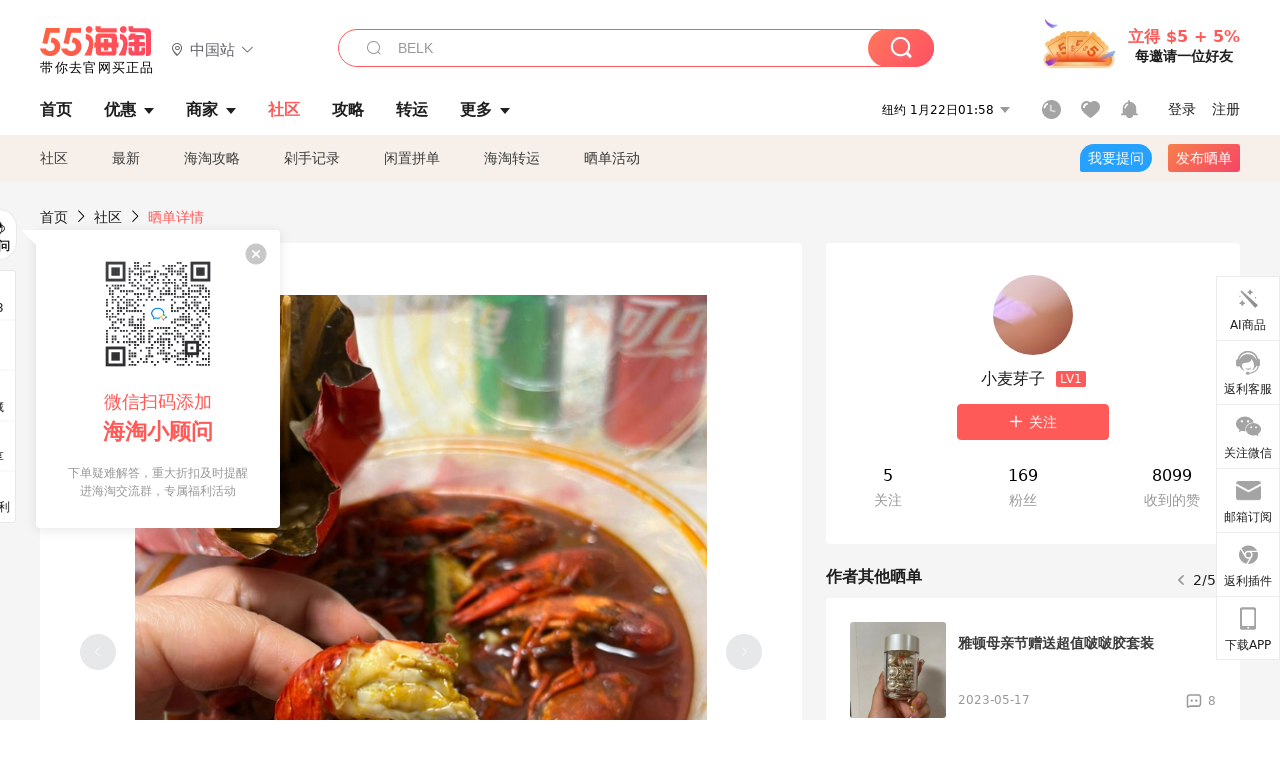

--- FILE ---
content_type: text/html; charset=utf-8
request_url: https://post.55haitao.com/show/320731/
body_size: 65135
content:
<!doctype html>
<html data-n-head-ssr lang="zh-hans" data-n-head="%7B%22lang%22:%7B%22ssr%22:%22zh-hans%22%7D%7D" xmlns:wb="http://open.weibo.com/wb">
  <head>
    <title>吃龙虾的季节来啦，分享家乡美食盱眙龙虾～，海淘攻略-55海淘社区</title><meta data-n-head="ssr" charset="utf-8"><meta data-n-head="ssr" name="viewport" content="width=device-width, initial-scale=1.0, minimum-scale=1.0, maximum-scale=1.0, user-scalable=no, viewport-fit=cover"><meta data-n-head="ssr" data-hid="og:image" name="og:image" property="og:image" content="https://cdn.55haitao.com/bbs/data/attachment/special/2021/02/24/b2820e0d12abf866b353ea69c6b198eb.png"><meta data-n-head="ssr" data-hid="mobile-web-app-capable" name="mobile-web-app-capable" content="yes"><meta data-n-head="ssr" data-hid="apple-mobile-web-app-title" name="apple-mobile-web-app-title" content="55haitao"><meta data-n-head="ssr" data-hid="author" name="author" content="55haitao"><meta data-n-head="ssr" data-hid="og:type" name="og:type" property="og:type" content="website"><meta data-n-head="ssr" data-hid="og:site_name" name="og:site_name" property="og:site_name" content="55haitao"><meta data-n-head="ssr" data-hid="og:title" name="og:title" property="og:title" content="吃龙虾的季节来啦，分享家乡美食盱眙龙虾～，海淘攻略-55海淘社区"><meta data-n-head="ssr" data-hid="description" name="description" content="又到了吃小龙虾的季节了，这个季节的小龙虾便宜，肉多，壳软很好剥！我们本地的小龙虾现在456大小的已经100块钱3斤咯！还有的店都卖到100块4斤了！没忍住点了份"><meta data-n-head="ssr" data-hid="og:description" name="og:description" property="og:description" content="又到了吃小龙虾的季节了，这个季节的小龙虾便宜，肉多，壳软很好剥！我们本地的小龙虾现在456大小的已经100块钱3斤咯！还有的店都卖到100块4斤了！没忍住点了份"><meta data-n-head="ssr" data-hid="keywords" name="keywords" content="美食"><meta data-n-head="ssr" name="baidu-site-verification" content="code-zeaid6EKxD"><meta data-n-head="ssr" name="mobile-agent" data-hid="mobile-agent" content="format=html5;url=https://m.55haitao.com/show/320731/"><link data-n-head="ssr" rel="icon" type="image/x-icon" href="/favicon.ico"><link data-n-head="ssr" rel="preconnect" href="https://static.55haitao.com"><link data-n-head="ssr" rel="shortcut icon" href="https://cdn.55haitao.com/bbs/data/attachment/special/2021/02/24/b2820e0d12abf866b353ea69c6b198eb.png"><link data-n-head="ssr" rel="stylesheet" href="https://show.55haitao.com/common.css"><link data-n-head="ssr" rel="manifest" href="https://static.55haitao.com/show/_nuxt/manifest.902b60a8.json"><link data-n-head="ssr" data-hid="canonical" rel="canonical" href="https://post.55haitao.com/show/320731/"><script data-n-head="ssr" src="https://pagead2.googlesyndication.com/pagead/js/adsbygoogle.js?client=ca-pub-8129843157607958" async crossorigin="anonymous"></script><script data-n-head="ssr" data-hid="analytics">
            /** 百度统计 */
            var s = document.getElementsByTagName("script")[0];
            var _hmt = _hmt || [];
            (function() {
              var hm = document.createElement("script");
              hm.src = "https://hm.baidu.com/hm.js?14ceb3e967a71ff2f2e0cfabb6ffe949"; 
              s.parentNode.insertBefore(hm, s);
            })();
          </script><link rel="preload" href="https://static.55haitao.com/show/_nuxt/pc55--b6dcb903bdcd27f4cb9d.js" as="script"><link rel="preload" href="https://static.55haitao.com/show/_nuxt/pc55--06323e7fdd7ff1fd3450.js" as="script"><link rel="preload" href="https://static.55haitao.com/show/_nuxt/pc55--07c677c7c6914c368bdb.js" as="script"><link rel="preload" href="https://static.55haitao.com/show/_nuxt/pc55--4455aae0ddab2d4f7723.js" as="script"><link rel="preload" href="https://static.55haitao.com/show/_nuxt/pc55--faba4d29f6c3cf850ad1.js" as="script"><link rel="preload" href="https://static.55haitao.com/show/_nuxt/pc55--c54cfe9718dff34151ac.js" as="script"><link rel="preload" href="https://static.55haitao.com/show/_nuxt/pc55--6a3c8cc2ae45245a2be0.css" as="style"><link rel="preload" href="https://static.55haitao.com/show/_nuxt/pc55--c33c06e504cb0ad2662b.js" as="script"><link rel="preload" href="https://static.55haitao.com/show/_nuxt/pc55--c425f596342b7ef13b3f.js" as="script"><link rel="preload" href="https://static.55haitao.com/show/_nuxt/pc55--4e0902d01e580901e102.js" as="script"><link rel="preload" href="https://static.55haitao.com/show/_nuxt/pc55--881bb046332b7d277445.js" as="script"><link rel="preload" href="https://static.55haitao.com/show/_nuxt/pc55--b2b15d7da5cac60d46e0.js" as="script"><link rel="preload" href="https://static.55haitao.com/show/_nuxt/pc55--d4d4af9e2483a1f30198.css" as="style"><link rel="preload" href="https://static.55haitao.com/show/_nuxt/pc55--1ab2a2b60d4f1762c12f.js" as="script"><link rel="preload" href="https://static.55haitao.com/show/_nuxt/pc55--23f1f1c5588c55445ac0.js" as="script"><link rel="preload" href="https://static.55haitao.com/show/_nuxt/pc55--5959bde2b8f6640b2415.css" as="style"><link rel="preload" href="https://static.55haitao.com/show/_nuxt/pc55--59336b7d770fa40a5b5c.js" as="script"><link rel="preload" href="https://static.55haitao.com/show/_nuxt/pc55--696a6a23c98c586454f2.css" as="style"><link rel="preload" href="https://static.55haitao.com/show/_nuxt/pc55--4d5b59ae65bbb72397d3.js" as="script"><link rel="preload" href="https://static.55haitao.com/show/_nuxt/pc55--3e3ac9799dac8b45cd31.js" as="script"><link rel="preload" href="https://static.55haitao.com/show/_nuxt/pc55--b8e6e82a0ff7b1788f43.css" as="style"><link rel="preload" href="https://static.55haitao.com/show/_nuxt/pc55--de338f79dbbbd7f3339b.js" as="script"><link rel="preload" href="https://static.55haitao.com/show/_nuxt/pc55--9aedb82c68cd5617ab9f.js" as="script"><link rel="preload" href="https://static.55haitao.com/show/_nuxt/pc55--7303e6a60316c970df0f.js" as="script"><link rel="preload" href="https://static.55haitao.com/show/_nuxt/pc55--5e77f3558f2fe101e24a.js" as="script"><link rel="preload" href="https://static.55haitao.com/show/_nuxt/pc55--bbe6058915c341795d23.js" as="script"><link rel="preload" href="https://static.55haitao.com/show/_nuxt/pc55--259987b82c915d118eca.js" as="script"><link rel="preload" href="https://static.55haitao.com/show/_nuxt/pc55--0a564b8500deea451c75.css" as="style"><link rel="preload" href="https://static.55haitao.com/show/_nuxt/pc55--a4cb9a9699794ac88fd6.js" as="script"><link rel="preload" href="https://static.55haitao.com/show/_nuxt/pc55--85810b175fac925fbbb6.css" as="style"><link rel="preload" href="https://static.55haitao.com/show/_nuxt/pc55--e3c81c97c24f81dea779.js" as="script"><link rel="preload" href="https://static.55haitao.com/show/_nuxt/pc55--2b16409c7cbece098096.css" as="style"><link rel="preload" href="https://static.55haitao.com/show/_nuxt/pc55--117b1fb95afdea67c609.js" as="script"><link rel="preload" href="https://static.55haitao.com/show/_nuxt/pc55--09da9d6060fa4f5bc12d.css" as="style"><link rel="preload" href="https://static.55haitao.com/show/_nuxt/pc55--bfaf2f21a97762d7b7fa.js" as="script"><link rel="preload" href="https://static.55haitao.com/show/_nuxt/pc55--7844b3346093cb43e33a.css" as="style"><link rel="preload" href="https://static.55haitao.com/show/_nuxt/pc55--e4a0e19815753592afff.js" as="script"><link rel="preload" href="https://static.55haitao.com/show/_nuxt/pc55--523b6f9fee3d6a3f8416.css" as="style"><link rel="preload" href="https://static.55haitao.com/show/_nuxt/pc55--be8600ba33bc12addb48.js" as="script"><link rel="preload" href="https://static.55haitao.com/show/_nuxt/pc55--12ff7dee773a02b8aa5e.css" as="style"><link rel="preload" href="https://static.55haitao.com/show/_nuxt/pc55--2b208678329a0de81bad.js" as="script"><link rel="stylesheet" href="https://static.55haitao.com/show/_nuxt/pc55--6a3c8cc2ae45245a2be0.css"><link rel="stylesheet" href="https://static.55haitao.com/show/_nuxt/pc55--d4d4af9e2483a1f30198.css"><link rel="stylesheet" href="https://static.55haitao.com/show/_nuxt/pc55--5959bde2b8f6640b2415.css"><link rel="stylesheet" href="https://static.55haitao.com/show/_nuxt/pc55--696a6a23c98c586454f2.css"><link rel="stylesheet" href="https://static.55haitao.com/show/_nuxt/pc55--b8e6e82a0ff7b1788f43.css"><link rel="stylesheet" href="https://static.55haitao.com/show/_nuxt/pc55--0a564b8500deea451c75.css"><link rel="stylesheet" href="https://static.55haitao.com/show/_nuxt/pc55--85810b175fac925fbbb6.css"><link rel="stylesheet" href="https://static.55haitao.com/show/_nuxt/pc55--2b16409c7cbece098096.css"><link rel="stylesheet" href="https://static.55haitao.com/show/_nuxt/pc55--09da9d6060fa4f5bc12d.css"><link rel="stylesheet" href="https://static.55haitao.com/show/_nuxt/pc55--7844b3346093cb43e33a.css"><link rel="stylesheet" href="https://static.55haitao.com/show/_nuxt/pc55--523b6f9fee3d6a3f8416.css"><link rel="stylesheet" href="https://static.55haitao.com/show/_nuxt/pc55--12ff7dee773a02b8aa5e.css">
    <meta name="baidu_union_verify" content="891aab8a413664f84fd91ecf70c2385f">
    <!-- Global site tag (gtag.js) - Google Analytics -->
    <script async src="https://www.googletagmanager.com/gtag/js?id=UA-127501760-1"></script>
    <script>function gtag(){dataLayer.push(arguments)}window.dataLayer=window.dataLayer||[],gtag("js",new Date),gtag("config","UA-127501760-1")</script>
    <script>function getPageStatus(){window.$nuxt&&window.$nuxt.$store.state.isShowGrayPage&&(2==+window.$nuxt.$store.state.isShowGrayPage?"/"===window.$nuxt.$route.path&&document.getElementsByTagName("html")[0].classList.add("gray-page"):1==+window.$nuxt.$store.state.isShowGrayPage&&document.getElementsByTagName("html")[0].classList.add("gray-page"))}document.addEventListener?document.addEventListener("DOMContentLoaded",(function(){})):document.attachEvent&&document.attachEvent("onreadystatechange",(function(){"complate"==document.readyState&&document.detachEvent("onreadystatechange",arguments.callee)}))</script>
    <!-- tracker -->
    <script type="text/javascript">function jsonload(){window.tracking=new TrackingPlugin({apiProxy:"/xs.gif",source:"55HaiTao",app:"PC",appVersion:"1.0.0",uid:function(t){return __NUXT__.state.auth.uid}})}var scriptElement=document.createElement("script"),timestamp=(new Date).getTime();scriptElement.async=!0,scriptElement.onload=jsonload,scriptElement.src=("local.55haitao.com"===window.location.hostname?"https://www.linkhaitao.com/tracker.min.js?id=":"/tracker.min.js?id=")+timestamp,scriptElement.type="text/javascript",document.head.appendChild(scriptElement)</script>
    <script async type="text/javascript" src="https://www.p.zjptg.com/tag/3791870/100001"></script>
  </head>
  <body >
    <div data-server-rendered="true" id="__nuxt"><div id="__layout"><div><div id="header" class="header"><!----> <!----> <div class="header__container"><div class="header__wrap"><div class="header__wrap-top-layer"><div class="header__logo"><a href="https://www.55haitao.com" class="logo-55haitao" data-v-7018218b>55海淘</a> <div class="header__logo__site"><div class="el-dropdown"><div class="el-dropdown-link"><div class="header__logo__site__list"><i class="el-icon-location-outline"></i> 
                  中国站
                  <i class="el-icon-arrow-down"></i></div></div> <ul class="el-dropdown-menu el-popper country-list" style="display:none;"><li tabindex="-1" class="el-dropdown-menu__item language-drop-item"><!---->
                  中国站
                </li><li tabindex="-1" class="el-dropdown-menu__item language-drop-item"><!---->
                  US (English)
                </li></ul></div></div></div> <div class="header__invite"><span>立得 $5 + 5%</span> <span>每邀请一位好友</span></div></div></div> </div> <div class="el-dialog__wrapper" style="display:none;"><div role="dialog" aria-modal="true" aria-label="dialog" class="el-dialog auth-popup" style="margin-top:15vh;width:390px;"><div class="el-dialog__header"><span class="el-dialog__title"></span><button type="button" aria-label="Close" class="el-dialog__headerbtn"><i class="el-dialog__close el-icon el-icon-close"></i></button></div><!----><!----></div></div></div> <div class="header__middle-wrap full-outer" data-v-4a9c6b51><div class="header__search header-searchpop" data-v-4a9c6b51><div class="search-input-area"><i class="search-input-area__newicon el-icon-search"></i> <input placeholder="搜索优惠、商家、品牌，以及商品链接" type="text" autocomplete="off" value="" class="header__search-input" style="background-color:#fff;"> <!----> <button type="button" class="el-button header__search-btn el-button--primary"><!----><!----><!----></button></div> <div class="el-dialog__wrapper search-wrap" style="display:none;"><div role="dialog" aria-modal="true" aria-label="dialog" class="el-dialog" style="margin-top:0;"><div class="el-dialog__header"><span class="el-dialog__title"></span><!----></div><!----><!----></div></div></div> <ul class="header__nav-bar" data-v-4a9c6b51><li data-v-4a9c6b51><div data-v-4a9c6b51><a href="https://www.55haitao.com" class="header-nav-item outer"><!----> <span>首页</span> <!----> <!----></a></div></li><li data-v-4a9c6b51><div data-v-4a9c6b51><span class="header-nav-item more"><svg height="20" width="20" aria-hidden="true" class="svg-icon--gray"><use xlink:href="#icon-deals"></use></svg> <a href="https://www.55haitao.com/deals" class="header-nav-item">
      优惠
      <i class="el-icon-caret-bottom"></i></a> <ul class="header-nav-item__list"><div class="header-nav-item__list-title"><a href="https://www.55haitao.com/deals">优惠</a> <i class="el-icon-caret-bottom"></i></div> <li class="header-nav-item__li"><div class="sub"><a href="https://www.55haitao.com/deals" class="header-nav-item outer"><!----> <span>海淘返利</span> <!----> <!----></a></div></li><li class="header-nav-item__li"><div class="sub"><a href="https://www.55haitao.com/tmall" class="header-nav-item outer"><!----> <span>淘宝返利</span> <!----> <!----></a></div></li><li class="header-nav-item__li"><div class="sub"><a href="https://www.55haitao.com/jd" class="header-nav-item outer"><!----> <span>京东返利</span> <!----> <!----></a></div></li><li class="header-nav-item__li"><div class="sub"><a href="https://www.55haitao.com/1688" class="header-nav-item outer"><!----> <span>1688返利</span> <!----> <!----></a></div></li><li class="header-nav-item__li"><div class="sub"><a href="https://www.55haitao.com/travel" class="header-nav-item outer"><!----> <span>旅游度假</span> <!----> <!----></a></div></li></ul></span></div></li><li data-v-4a9c6b51><div data-v-4a9c6b51><div class="header-nav-item more"><a href="https://www.55haitao.com/store" class="header-nav-item">
      商家
      <i class="el-icon-caret-bottom"></i></a> <ul class="header-nav-item__list pop poptitle"><div class="header-nav-item__list-title"><a href="https://www.55haitao.com/store">商家</a> <i class="el-icon-caret-bottom"></i></div></ul> <ul class="header-nav-item__list pop"><li class="header-nav-item__li"><div class="subs"><a href="https://www.55haitao.com/store/undefined-0-0-0-all-1.html" class="header-nav-item outer active"><!----> <span></span> <!----> <!----></a></div></li> <div class="header-nav-item__store"><div class="header-nav-item__store-title"><span>收藏商家</span> <a href="https://www.55haitao.com/my/collection/">
            查看全部
            <i class="el-icon-arrow-right"></i></a></div> <ul></ul></div></ul></div></div></li><li data-v-4a9c6b51><div data-v-4a9c6b51><a href="https://post.55haitao.com/" class="header-nav-item outer active"><!----> <span>社区</span> <!----> <!----></a></div></li><li data-v-4a9c6b51><div data-v-4a9c6b51><a href="https://post.55haitao.com/guide/" class="header-nav-item outer"><!----> <span>攻略</span> <!----> <!----></a></div></li><li data-v-4a9c6b51><div data-v-4a9c6b51><a href="https://www.55haitao.com/shipping/" class="header-nav-item outer"><!----> <span>转运</span> <!----> <!----></a></div></li><li class="hide" data-v-4a9c6b51><div data-v-4a9c6b51><a href="https://www.55haitao.com/vip" class="header-nav-item outer"><!----> <span>VIP特权</span> <!----> <!----></a></div></li><li data-v-4a9c6b51><div data-v-4a9c6b51><span class="header-nav-item more"><!----> <div style="display: flex; align-items: center"><span>更多</span> <i class="el-icon-caret-bottom"></i></div> <ul class="header-nav-item__list"><div class="header-nav-item__list-title"><a href="">更多</a> <i class="el-icon-caret-bottom"></i></div> <li class="header-nav-item__li"><div class="sub"><a href="https://wiki.55haitao.com/" class="header-nav-item outer"><!----> <span>热品</span> <!----> <!----></a></div></li><li class="header-nav-item__li"><div class="sub"><a href="https://post.55haitao.com/credit-cards/" class="header-nav-item outer"><!----> <span>信用卡</span> <!----> <!----></a></div></li><li class="header-nav-item__li"><div class="sub"><a href="https://www.55haitao.com/help-8.html" class="header-nav-item outer"><!----> <span>帮助</span> <!----> <!----></a></div></li><li class="header-nav-item__li"><div class="sub"><a href="https://www.55haitao.com/aboutus/aboutus.html" class="header-nav-item outer"><!----> <span>关于我们</span> <!----> <!----></a></div></li></ul></span></div></li></ul> <div class="header__middle-wrap-right" data-v-4a9c6b51><div class="header__time" data-v-4a9c6b51>
       1月22日06:58
      <i class="el-icon-caret-bottom" data-v-4a9c6b51></i> <ul class="header__time-list" data-v-4a9c6b51><li class="header__time-list-item" data-v-4a9c6b51>
           1月22日06:58
          <i class="el-icon-caret-bottom" data-v-4a9c6b51></i></li> </ul></div> <div class="header__icon-wrap" data-v-4a9c6b51><div class="header__icon" data-v-4a9c6b51><span data-v-4a9c6b51><div role="tooltip" id="el-popover-1303" aria-hidden="true" class="el-popover el-popper header__icon-item el-popover--plain" style="width:undefinedpx;display:none;"><!---->我的足迹</div><span class="el-popover__reference-wrapper"><a href="https://www.55haitao.com/my/history/" target="_blank" class="link-wrap browse centerImg" data-v-4a9c6b51></a></span></span> <span data-v-4a9c6b51><div role="tooltip" id="el-popover-6382" aria-hidden="true" class="el-popover el-popper header__icon-item el-popover--plain" style="width:undefinedpx;display:none;"><!---->我的收藏</div><span class="el-popover__reference-wrapper"><a href="https://www.55haitao.com/my/collection/" target="_blank" class="link-wrap collect centerImg" data-v-4a9c6b51></a></span></span> <div class="el-badge" data-v-4a9c6b51><span data-v-4a9c6b51><div role="tooltip" id="el-popover-1130" aria-hidden="true" class="el-popover el-popper header__icon-item el-popover--plain" style="width:undefinedpx;display:none;"><!---->消息通知</div><span class="el-popover__reference-wrapper"><a rel="nofollow" href="https://www.55haitao.com/my/message/alerts?active=0" target="_blank" class="link-wrap bell centerImg" data-v-4a9c6b51></a></span></span><sup class="el-badge__content el-badge__content--undefined is-fixed" style="display:none;">0</sup></div></div> <div class="header__login" data-v-4a9c6b51><span data-v-4a9c6b51>登录</span> <span data-v-4a9c6b51>注册</span></div></div></div></div> <ul class="show-nav"><li class="show-nav__li"><a href="/" class="active">
      社区
    </a></li><li class="show-nav__li"><a href="/show/category/100000/">
      最新
    </a></li><li class="show-nav__li"><a href="/show/category/54/">
      海淘攻略
    </a></li><li class="show-nav__li"><a href="/show/category/86/">
      剁手记录
    </a></li><li class="show-nav__li"><a href="/show/category/57/">
      闲置拼单
    </a></li><li class="show-nav__li"><a href="/show/category/66/">
      海淘转运
    </a></li> <a href="/show/activities/" class="show-nav__li">
    晒单活动
  </a> <button type="button" class="el-button header__new-ques el-button--info"><!----><!----><span>
    我要提问
  </span></button> <span><div role="tooltip" id="el-popover-2856" aria-hidden="true" class="el-popover el-popper show-nav__popover" style="width:160px;display:none;"><!----><div class="release-box"><div class="main"><a rel="nofollow" class="release-btn">
          发晒单
        </a> <a rel="nofollow" class="draft-btn">
          草稿箱
        </a></div></div> </div><span class="el-popover__reference-wrapper"><button type="button" class="el-button header__new-show el-button--default"><!----><!----><span>发布晒单</span></button></span></span> <div class="el-dialog__wrapper" style="display:none;"><div role="dialog" aria-modal="true" aria-label="dialog" class="el-dialog ques-dialog" style="margin-top:15vh;width:560px;"><div class="el-dialog__header"><span class="el-dialog__title"></span><button type="button" aria-label="Close" class="el-dialog__headerbtn"><i class="el-dialog__close el-icon el-icon-close"></i></button></div><!----><!----></div></div></ul> <div class="outer"><div class="show-detail-page"><div class="head-nav"><a href="https://www.55haitao.com">首页</a> <i class="el-icon-arrow-right"></i> <a href="https://post.55haitao.com">社区</a> <i class="el-icon-arrow-right"></i> <a>晒单详情</a></div> <!----> <div class="scroll-wrap"><div class="content-wrap scroll-wrap"><div class="content-wrap content-wrap--tiny"><div class="activity-wrap"><div class="ng"><div class="el-carousel el-carousel--horizontal"><div class="el-carousel__container" style="height:714px;"><button type="button" class="el-carousel__arrow el-carousel__arrow--left"><i class="el-icon-arrow-left"></i></button><button type="button" class="el-carousel__arrow el-carousel__arrow--right"><i class="el-icon-arrow-right"></i></button><div class="el-carousel__item" style="transform:translateX(0px) scale(1);ms-transform:translateX(0px) scale(1);webkit-transform:translateX(0px) scale(1);display:none;"><!----><div class="img-wrap"> <img class="img3"></div></div><div class="el-carousel__item" style="transform:translateX(0px) scale(1);ms-transform:translateX(0px) scale(1);webkit-transform:translateX(0px) scale(1);display:none;"><!----><div class="img-wrap"> <img class="img3"></div></div></div><!----></div> <div class="ng-thumbs"><div class="centerImg active"></div><div class="centerImg"></div></div></div> <h1 class="show__title">
              吃龙虾的季节来啦，分享家乡美食盱眙龙虾～
            </h1> <!----> <!----> <div class="show__content"><article><div class="markdown55-content"><p>又到了吃小龙虾的季节了，这个季节的小龙虾便宜，肉多，壳软很好剥！我们本地的小龙虾现在456大小的已经100块钱3斤咯！还有的店都卖到100块4斤了！没忍住点了份外卖，好吃到舔手指啊！谁懂？<br />
我们盱眙是有龙虾节的，已经办了十几年了，由于疫情已经三年没有举办了，今年终于又要办了，欢迎大家伙来盱眙游玩吃小龙虾！去年综艺节目《极限挑战》来我们盱眙录制，建议大家就跟着《极限挑战》吃，绝对不会出错，感兴趣的友友们可以去看看这一期，古色古香的黄牌街，人山人海的龙虾夜市，宁静悠长的淮安。值得来一来哦～<br />
给大家推荐几个不踩雷的大店：於氏龙虾，阿兵龙虾，红胖胖龙虾，红叶龙虾。想要性价比的，推荐去大桐美食城，口味看，价格不贵。<br />
来我们炫小龙虾吧，炫它个八斤五斤<img class="emoji" draggable="false" alt="🤣" src="https://cdn.55haitao.com/emoji/svg/1f923.svg"/></p></div> <span class="show__info-wrap"><!----> <div class="more-detail"><span>发布于 2023-05-14 12:13:20</span> <span class="spot">·</span> <span>编辑精选</span></div></span> <div class="el-dialog__wrapper" style="display:none;"><div role="dialog" aria-modal="true" aria-label="教育身份认证" class="el-dialog edu-pop hint" style="margin-top:15vh;width:361px;"><div class="el-dialog__header"><span class="el-dialog__title">教育身份认证</span><button type="button" aria-label="Close" class="el-dialog__headerbtn"><i class="el-dialog__close el-icon el-icon-close"></i></button></div><!----><!----></div></div></article></div></div></div> <span class="show-detail-title">评论</span> <div class="show-comment-wrap"><div id="targetBox" class="store-commentInput"><!----> <!----> <div class="comment-input noLeft"><!----> <div class="el-textarea el-input--suffix"><textarea autocomplete="off" rows="5" placeholder="写下您的评论内容" maxlength="500" class="el-textarea__inner" style="resize:none;"></textarea><!----></div> <div class="comment-length" style="display:none;">
      0/500
    </div> <button type="button" class="el-button comment-input__button el-button--primary isDisabled"><!----><!----><span>
      登录后发表评论
    </span></button> <div class="input-box-bottom"><!----></div> <!----></div> <!----> <div class="el-dialog__wrapper" style="display:none;"><div role="dialog" aria-modal="true" aria-label="选择订单" class="el-dialog cmt-order" style="margin-top:15vh;width:560px;"><div class="el-dialog__header"><span class="el-dialog__title">选择订单</span><button type="button" aria-label="Close" class="el-dialog__headerbtn"><i class="el-dialog__close el-icon el-icon-close"></i></button></div><!----><!----></div></div></div> <div class="show-detail__drop"><span>
              最新
              <i class="el-icon-sort"></i></span></div> <div about_type="sd" about_typename="晒单" status="0" source="来自IOS" author_groupname="" author_level="" author_sex="2" reply_id="0" sub_reply_id="0" extra_reply_id="0" is_author="0" class="comment-itemv2"><a class="avt centerImg gray"><span class="el-avatar el-avatar--circle" style="height:40px;width:40px;line-height:40px;margin-right:0px;"><img></span> <span class="oneLine" style="max-width:calc(100% - 40px - 0px);">
    
    <!----></span></a> <div class="comment-itemv2__content"><a href="https://www.55haitao.com/home/7968960" target="_blank" class="author">
      小小巧巧巧克力
      <!----> <!----></a> <span class="comment">前几年每年夏天狂吃龙虾 感觉有点腻了 今年我都好少吃了</span> <!----> <div class="comment-itemv2__content-bottom"><span class="time"><span>18楼 </span>
        2023-05-17 14:50:30</span> <div class="action-area"><div class="action-area-item"><svg height="16" width="16" aria-hidden="true" class="svg-icon--gray"><use xlink:href="#icon-comment-o"></use></svg> <span class="action-area__text">
            回复
          </span></div> <div class="action-area-item praise"><svg height="16" width="16" aria-hidden="true" class="svg-icon--gray"><use xlink:href="#icon-praise-o"></use></svg> <span class="action-area__text">
            0
          </span></div></div></div> <!----></div> <div class="grayline fluid"><div></div></div> <div left="" class="el-dialog__wrapper comment-item__commentList" style="display:none;"><div role="dialog" aria-modal="true" aria-label="评论 (0)" class="el-dialog" style="margin-top:15vh;width:584px;"><div class="el-dialog__header"><span class="el-dialog__title">评论 (0)</span><button type="button" aria-label="Close" class="el-dialog__headerbtn"><i class="el-dialog__close el-icon el-icon-close"></i></button></div><!----><!----></div></div></div><div about_type="sd" about_typename="晒单" status="0" source="来自PC" author_groupname="" author_level="" author_sex="2" reply_id="0" sub_reply_id="0" extra_reply_id="0" is_author="0" class="comment-itemv2"><a class="avt centerImg gray"><span class="el-avatar el-avatar--circle" style="height:40px;width:40px;line-height:40px;margin-right:0px;"><img></span> <span class="oneLine" style="max-width:calc(100% - 40px - 0px);">
    
    <!----></span></a> <div class="comment-itemv2__content"><a href="https://www.55haitao.com/home/8606611" target="_blank" class="author">
      清风十里
      <!----> <!----></a> <span class="comment">最最喜欢小龙虾的夜宵了</span> <!----> <div class="comment-itemv2__content-bottom"><span class="time"><span>17楼 </span>
        2023-05-15 18:27:00</span> <div class="action-area"><div class="action-area-item"><svg height="16" width="16" aria-hidden="true" class="svg-icon--gray"><use xlink:href="#icon-comment-o"></use></svg> <span class="action-area__text">
            回复
          </span></div> <div class="action-area-item praise"><svg height="16" width="16" aria-hidden="true" class="svg-icon--gray"><use xlink:href="#icon-praise-o"></use></svg> <span class="action-area__text">
            0
          </span></div></div></div> <!----></div> <div class="grayline fluid"><div></div></div> <div left="" class="el-dialog__wrapper comment-item__commentList" style="display:none;"><div role="dialog" aria-modal="true" aria-label="评论 (0)" class="el-dialog" style="margin-top:15vh;width:584px;"><div class="el-dialog__header"><span class="el-dialog__title">评论 (0)</span><button type="button" aria-label="Close" class="el-dialog__headerbtn"><i class="el-dialog__close el-icon el-icon-close"></i></button></div><!----><!----></div></div></div><div about_type="sd" about_typename="晒单" status="0" source="来自PC" author_groupname="" author_level="" author_sex="2" reply_id="0" sub_reply_id="0" extra_reply_id="0" is_author="0" class="comment-itemv2"><a class="avt centerImg gray"><span class="el-avatar el-avatar--circle" style="height:40px;width:40px;line-height:40px;margin-right:0px;"><img></span> <span class="oneLine" style="max-width:calc(100% - 40px - 0px);">
    
    <!----></span></a> <div class="comment-itemv2__content"><a href="https://www.55haitao.com/home/8606611" target="_blank" class="author">
      清风十里
      <!----> <!----></a> <span class="comment">这个龙虾还好出名的呀</span> <!----> <div class="comment-itemv2__content-bottom"><span class="time"><span>16楼 </span>
        2023-05-15 18:26:44</span> <div class="action-area"><div class="action-area-item"><svg height="16" width="16" aria-hidden="true" class="svg-icon--gray"><use xlink:href="#icon-comment-o"></use></svg> <span class="action-area__text">
            回复
          </span></div> <div class="action-area-item praise"><svg height="16" width="16" aria-hidden="true" class="svg-icon--gray"><use xlink:href="#icon-praise-o"></use></svg> <span class="action-area__text">
            0
          </span></div></div></div> <!----></div> <div class="grayline fluid"><div></div></div> <div left="" class="el-dialog__wrapper comment-item__commentList" style="display:none;"><div role="dialog" aria-modal="true" aria-label="评论 (0)" class="el-dialog" style="margin-top:15vh;width:584px;"><div class="el-dialog__header"><span class="el-dialog__title">评论 (0)</span><button type="button" aria-label="Close" class="el-dialog__headerbtn"><i class="el-dialog__close el-icon el-icon-close"></i></button></div><!----><!----></div></div></div><div about_type="sd" about_typename="晒单" status="0" source="来自Android" author_groupname="" author_level="" author_sex="0" reply_id="0" sub_reply_id="0" extra_reply_id="0" is_author="0" class="comment-itemv2"><a class="avt centerImg gray"><span class="el-avatar el-avatar--circle" style="height:40px;width:40px;line-height:40px;margin-right:0px;"><img></span> <span class="oneLine" style="max-width:calc(100% - 40px - 0px);">
    
    <!----></span></a> <div class="comment-itemv2__content"><a href="https://www.55haitao.com/home/5011157" target="_blank" class="author">
      我住123
      <!----> <!----></a> <span class="comment">又是吃龙虾的季节了</span> <div class="comment-child"><div class="comment child"><div class="comment__header-wrap"><a class="avt centerImg gray"><span class="el-avatar el-avatar--circle" style="height:24px;width:24px;line-height:24px;margin-right:0px;"><img></span> <span class="oneLine" style="max-width:calc(100% - 24px - 0px);">
    
    <!----></span></a> <a href="https://www.55haitao.com/home/5011157" target="_blank" class="author-child">
            我住123:
          </a> <!----> <span class="reply">
            回复
          </span></div> <span class="comment">回复 <b>@小麦芽子：</b>虽然我也从小就吃，但还是喜欢吃</span></div><div class="comment child"><div class="comment__header-wrap"><a class="avt centerImg gray"><span class="el-avatar el-avatar--circle" style="height:24px;width:24px;line-height:24px;margin-right:0px;"><img></span> <span class="oneLine" style="max-width:calc(100% - 24px - 0px);">
    
    <!----></span></a> <a href="https://www.55haitao.com/home/9479540" target="_blank" class="author-child">
            小麦芽子:
          </a> <em>作者</em> <span class="reply">
            回复
          </span></div> <span class="comment">已经吃够了，从小吃到大🤣</span></div> <!----></div> <div class="comment-itemv2__content-bottom"><span class="time"><span>15楼 </span>
        2023-05-15 14:58:42</span> <div class="action-area"><div class="action-area-item"><svg height="16" width="16" aria-hidden="true" class="svg-icon--gray"><use xlink:href="#icon-comment-o"></use></svg> <span class="action-area__text">
            回复
          </span></div> <div class="action-area-item praise"><svg height="16" width="16" aria-hidden="true" class="svg-icon--gray"><use xlink:href="#icon-praise-o"></use></svg> <span class="action-area__text">
            0
          </span></div></div></div> <!----></div> <div class="grayline fluid"><div></div></div> <div left="" class="el-dialog__wrapper comment-item__commentList" style="display:none;"><div role="dialog" aria-modal="true" aria-label="评论 (2)" class="el-dialog" style="margin-top:15vh;width:584px;"><div class="el-dialog__header"><span class="el-dialog__title">评论 (2)</span><button type="button" aria-label="Close" class="el-dialog__headerbtn"><i class="el-dialog__close el-icon el-icon-close"></i></button></div><!----><!----></div></div></div><div about_type="sd" about_typename="晒单" status="0" source="来自IOS" author_groupname="" author_level="" author_sex="0" reply_id="0" sub_reply_id="0" extra_reply_id="0" is_author="0" class="comment-itemv2"><a class="avt centerImg gray"><span class="el-avatar el-avatar--circle" style="height:40px;width:40px;line-height:40px;margin-right:0px;"><img></span> <span class="oneLine" style="max-width:calc(100% - 40px - 0px);">
    
    <!----></span></a> <div class="comment-itemv2__content"><a href="https://www.55haitao.com/home/1118976" target="_blank" class="author">
      Joan8276
      <!----> <!----></a> <span class="comment">这就吃上啦，看来小龙虾的季节又要来了</span> <!----> <div class="comment-itemv2__content-bottom"><span class="time"><span>14楼 </span>
        2023-05-15 14:39:09</span> <div class="action-area"><div class="action-area-item"><svg height="16" width="16" aria-hidden="true" class="svg-icon--gray"><use xlink:href="#icon-comment-o"></use></svg> <span class="action-area__text">
            回复
          </span></div> <div class="action-area-item praise"><svg height="16" width="16" aria-hidden="true" class="svg-icon--gray"><use xlink:href="#icon-praise-o"></use></svg> <span class="action-area__text">
            0
          </span></div></div></div> <!----></div> <div class="grayline fluid"><div></div></div> <div left="" class="el-dialog__wrapper comment-item__commentList" style="display:none;"><div role="dialog" aria-modal="true" aria-label="评论 (0)" class="el-dialog" style="margin-top:15vh;width:584px;"><div class="el-dialog__header"><span class="el-dialog__title">评论 (0)</span><button type="button" aria-label="Close" class="el-dialog__headerbtn"><i class="el-dialog__close el-icon el-icon-close"></i></button></div><!----><!----></div></div></div> <div class="load-all"><span>加载更多...</span></div></div> <div class="fall-list-wraps"><div><div class="show-detail-tag default-outer"><div class="el-tabs el-tabs--top"><div class="el-tabs__header is-top"><div class="el-tabs__nav-wrap is-top"><div class="el-tabs__nav-scroll"><div role="tablist" class="el-tabs__nav is-top" style="transform:translateX(-0px);"><div class="el-tabs__active-bar is-top" style="width:0px;transform:translateX(0px);ms-transform:translateX(0px);webkit-transform:translateX(0px);"></div></div></div></div></div><div class="el-tabs__content"><div role="tabpanel" id="pane-show" aria-labelledby="tab-show" class="el-tab-pane"></div> <div role="tabpanel" aria-hidden="true" id="pane-deal" aria-labelledby="tab-deal" class="el-tab-pane" style="display:none;"></div></div></div></div> <div class="show-card-list"><ul class="show-card-list__column"><li praised="0" width="922" height="1154" class="show-card fluid"><a href="https://post.55haitao.com/show/433973/" target="_blank" class="show-card-item"><div class="radio" style="display:none;"></div> <!----> <div class="show-card__img"><img data-srcset="" alt="休闲时刻来点寿司，地下商场开业六折购入"> <!----> <div class="recommend">
        推荐
      </div> <!----></div> <div class="show-card__wrap"><h3 class="show-card__title">
        休闲时刻来点寿司，地下商场开业六折购入
      </h3></div></a> <div class="show-card__footer"><!----> <div class="praise-view filter" style="background-image:url(https://cdn.55haitao.com/bbs/data/attachment/deal/202109021709_PrIM0wRQyo.svg);"><svg height="16" width="16" aria-hidden="true" class="svg-icon--gray"><use xlink:href="#icon-praise-o"></use></svg> <span class="action-area__text">
     49
  </span></div></div></li><li praised="0" width="1368" height="1368" class="show-card fluid"><a href="https://post.55haitao.com/show/433896/" target="_blank" class="show-card-item"><div class="radio" style="display:none;"></div> <!----> <div class="show-card__img"><img data-srcset="" alt="周六办完事情，和闺蜜一起吃个简单的午餐吧"> <!----> <div class="recommend">
        推荐
      </div> <div class="show-card__count">
        +4
      </div></div> <div class="show-card__wrap"><h3 class="show-card__title">
        周六办完事情，和闺蜜一起吃个简单的午餐吧
      </h3></div></a> <div class="show-card__footer"><!----> <div class="praise-view filter" style="background-image:url(https://cdn.55haitao.com/bbs/data/attachment/deal/202109021709_PrIM0wRQyo.svg);"><svg height="16" width="16" aria-hidden="true" class="svg-icon--gray"><use xlink:href="#icon-praise-o"></use></svg> <span class="action-area__text">
     125
  </span></div></div></li><li praised="0" width="1368" height="1368" class="show-card fluid"><a href="https://post.55haitao.com/show/433880/" target="_blank" class="show-card-item"><div class="radio" style="display:none;"></div> <!----> <div class="show-card__img"><img data-srcset="" alt="天气冷了，热乎乎的火锅吃起来啊！"> <!----> <div class="recommend">
        推荐
      </div> <!----></div> <div class="show-card__wrap"><h3 class="show-card__title">
        天气冷了，热乎乎的火锅吃起来啊！
      </h3></div></a> <div class="show-card__footer"><!----> <div class="praise-view filter" style="background-image:url(https://cdn.55haitao.com/bbs/data/attachment/deal/202109021709_PrIM0wRQyo.svg);"><svg height="16" width="16" aria-hidden="true" class="svg-icon--gray"><use xlink:href="#icon-praise-o"></use></svg> <span class="action-area__text">
     147
  </span></div></div></li><li praised="0" width="1368" height="1368" class="show-card fluid"><a href="https://post.55haitao.com/show/433877/" target="_blank" class="show-card-item"><div class="radio" style="display:none;"></div> <!----> <div class="show-card__img"><img data-srcset="" alt="麻婆豆腐真的超级下饭啊，美味满分呀"> <!----> <div class="recommend">
        推荐
      </div> <!----></div> <div class="show-card__wrap"><h3 class="show-card__title">
        麻婆豆腐真的超级下饭啊，美味满分呀
      </h3></div></a> <div class="show-card__footer"><!----> <div class="praise-view filter" style="background-image:url(https://cdn.55haitao.com/bbs/data/attachment/deal/202109021709_PrIM0wRQyo.svg);"><svg height="16" width="16" aria-hidden="true" class="svg-icon--gray"><use xlink:href="#icon-praise-o"></use></svg> <span class="action-area__text">
     160
  </span></div></div></li><li praised="0" width="1500" height="1876" class="show-card fluid"><a href="https://post.55haitao.com/show/433860/" target="_blank" class="show-card-item"><div class="radio" style="display:none;"></div> <!----> <div class="show-card__img"><img data-srcset="" alt="难得最近自己做饭。做了卤面。"> <!----> <div class="recommend">
        推荐
      </div> <div class="show-card__count">
        +2
      </div></div> <div class="show-card__wrap"><h3 class="show-card__title">
        难得最近自己做饭。做了卤面。
      </h3></div></a> <div class="show-card__footer"><!----> <div class="praise-view filter" style="background-image:url(https://cdn.55haitao.com/bbs/data/attachment/deal/202109021709_PrIM0wRQyo.svg);"><svg height="16" width="16" aria-hidden="true" class="svg-icon--gray"><use xlink:href="#icon-praise-o"></use></svg> <span class="action-area__text">
     165
  </span></div></div></li><li praised="0" width="1500" height="1876" class="show-card fluid"><a href="https://post.55haitao.com/show/433857/" target="_blank" class="show-card-item"><div class="radio" style="display:none;"></div> <!----> <div class="show-card__img"><img data-srcset="" alt="偶尔吃个潮汕牛肉火锅还是蛮不错的。"> <!----> <div class="recommend">
        推荐
      </div> <div class="show-card__count">
        +3
      </div></div> <div class="show-card__wrap"><h3 class="show-card__title">
        偶尔吃个潮汕牛肉火锅还是蛮不错的。
      </h3></div></a> <div class="show-card__footer"><!----> <div class="praise-view filter" style="background-image:url(https://cdn.55haitao.com/bbs/data/attachment/deal/202109021709_PrIM0wRQyo.svg);"><svg height="16" width="16" aria-hidden="true" class="svg-icon--gray"><use xlink:href="#icon-praise-o"></use></svg> <span class="action-area__text">
     128
  </span></div></div></li><li praised="0" width="1600" height="2000" class="show-card fluid"><a href="https://post.55haitao.com/show/433698/" target="_blank" class="show-card-item"><div class="radio" style="display:none;"></div> <!----> <div class="show-card__img"><img data-srcset="" alt="晒晒给娃做的“100分”早餐，我也是尽力了"> <!----> <div class="recommend">
        推荐
      </div> <div class="show-card__count">
        +2
      </div></div> <div class="show-card__wrap"><h3 class="show-card__title">
        晒晒给娃做的“100分”早餐，我也是尽力了
      </h3></div></a> <div class="show-card__footer"><!----> <div class="praise-view filter" style="background-image:url(https://cdn.55haitao.com/bbs/data/attachment/deal/202109021709_PrIM0wRQyo.svg);"><svg height="16" width="16" aria-hidden="true" class="svg-icon--gray"><use xlink:href="#icon-praise-o"></use></svg> <span class="action-area__text">
     164
  </span></div></div></li><li praised="0" width="1600" height="1600" class="show-card fluid"><a href="https://post.55haitao.com/show/433680/" target="_blank" class="show-card-item"><div class="radio" style="display:none;"></div> <!----> <div class="show-card__img"><img data-srcset="" alt="冬天的第一碗山yao玉米排骨汤～清清淡淡也不错"> <!----> <div class="recommend">
        推荐
      </div> <!----></div> <div class="show-card__wrap"><h3 class="show-card__title">
        冬天的第一碗山yao玉米排骨汤～清清淡淡也不错
      </h3></div></a> <div class="show-card__footer"><!----> <div class="praise-view filter" style="background-image:url(https://cdn.55haitao.com/bbs/data/attachment/deal/202109021709_PrIM0wRQyo.svg);"><svg height="16" width="16" aria-hidden="true" class="svg-icon--gray"><use xlink:href="#icon-praise-o"></use></svg> <span class="action-area__text">
     181
  </span></div></div></li><li praised="0" width="1600" height="1600" class="show-card fluid"><a href="https://post.55haitao.com/show/433656/" target="_blank" class="show-card-item"><div class="radio" style="display:none;"></div> <!----> <div class="show-card__img"><img data-srcset="" alt="白菜豆腐煲！比肉还香，好吃又低卡饱腹～"> <!----> <div class="recommend">
        推荐
      </div> <!----></div> <div class="show-card__wrap"><h3 class="show-card__title">
        白菜豆腐煲！比肉还香，好吃又低卡饱腹～
      </h3></div></a> <div class="show-card__footer"><!----> <div class="praise-view filter" style="background-image:url(https://cdn.55haitao.com/bbs/data/attachment/deal/202109021709_PrIM0wRQyo.svg);"><svg height="16" width="16" aria-hidden="true" class="svg-icon--gray"><use xlink:href="#icon-praise-o"></use></svg> <span class="action-area__text">
     152
  </span></div></div></li><li praised="0" width="1500" height="1876" class="show-card fluid"><a href="https://post.55haitao.com/show/433646/" target="_blank" class="show-card-item"><div class="radio" style="display:none;"></div> <!----> <div class="show-card__img"><img data-srcset="" alt="今日份炒鸡清淡的**餐感觉。"> <!----> <div class="recommend">
        推荐
      </div> <!----></div> <div class="show-card__wrap"><h3 class="show-card__title">
        今日份炒鸡清淡的**餐感觉。
      </h3></div></a> <div class="show-card__footer"><!----> <div class="praise-view filter" style="background-image:url(https://cdn.55haitao.com/bbs/data/attachment/deal/202109021709_PrIM0wRQyo.svg);"><svg height="16" width="16" aria-hidden="true" class="svg-icon--gray"><use xlink:href="#icon-praise-o"></use></svg> <span class="action-area__text">
     152
  </span></div></div></li> <!----></ul><ul class="show-card-list__column"><li praised="0" width="1536" height="1920" class="show-card fluid"><a href="https://post.55haitao.com/show/433965/" target="_blank" class="show-card-item"><div class="radio" style="display:none;"></div> <!----> <div class="show-card__img"><img data-srcset="" alt="柴火鸡吃一下，配上米饭，真的是很香很好吃了！"> <!----> <div class="recommend">
        推荐
      </div> <div class="show-card__count">
        +3
      </div></div> <div class="show-card__wrap"><h3 class="show-card__title">
        柴火鸡吃一下，配上米饭，真的是很香很好吃了！
      </h3></div></a> <div class="show-card__footer"><!----> <div class="praise-view filter" style="background-image:url(https://cdn.55haitao.com/bbs/data/attachment/deal/202109021709_PrIM0wRQyo.svg);"><svg height="16" width="16" aria-hidden="true" class="svg-icon--gray"><use xlink:href="#icon-praise-o"></use></svg> <span class="action-area__text">
     75
  </span></div></div></li><li praised="0" width="1368" height="1368" class="show-card fluid"><a href="https://post.55haitao.com/show/433888/" target="_blank" class="show-card-item"><div class="radio" style="display:none;"></div> <!----> <div class="show-card__img"><img data-srcset="" alt="秋冬奶茶咖啡少不了，喝杯瑞幸的果茶吧"> <!----> <div class="recommend">
        推荐
      </div> <!----></div> <div class="show-card__wrap"><h3 class="show-card__title">
        秋冬奶茶咖啡少不了，喝杯瑞幸的果茶吧
      </h3></div></a> <div class="show-card__footer"><!----> <div class="praise-view filter" style="background-image:url(https://cdn.55haitao.com/bbs/data/attachment/deal/202109021709_PrIM0wRQyo.svg);"><svg height="16" width="16" aria-hidden="true" class="svg-icon--gray"><use xlink:href="#icon-praise-o"></use></svg> <span class="action-area__text">
     163
  </span></div></div></li><li praised="0" width="1368" height="1368" class="show-card fluid"><a href="https://post.55haitao.com/show/433879/" target="_blank" class="show-card-item"><div class="radio" style="display:none;"></div> <!----> <div class="show-card__img"><img data-srcset="" alt="一年一度的年酒又开始吃起来了！你们开始了吗"> <!----> <div class="recommend">
        推荐
      </div> <div class="show-card__count">
        +5
      </div></div> <div class="show-card__wrap"><h3 class="show-card__title">
        一年一度的年酒又开始吃起来了！你们开始了吗
      </h3></div></a> <div class="show-card__footer"><!----> <div class="praise-view filter" style="background-image:url(https://cdn.55haitao.com/bbs/data/attachment/deal/202109021709_PrIM0wRQyo.svg);"><svg height="16" width="16" aria-hidden="true" class="svg-icon--gray"><use xlink:href="#icon-praise-o"></use></svg> <span class="action-area__text">
     143
  </span></div></div></li><li praised="0" width="960" height="1200" class="show-card fluid"><a href="https://post.55haitao.com/show/433873/" target="_blank" class="show-card-item"><div class="radio" style="display:none;"></div> <!----> <div class="show-card__img"><img data-srcset="" alt="谁能懂冬天下雪来吃这么一碗海鲜粥"> <!----> <div class="recommend">
        推荐
      </div> <!----></div> <div class="show-card__wrap"><h3 class="show-card__title">
        谁能懂冬天下雪来吃这么一碗海鲜粥
      </h3></div></a> <div class="show-card__footer"><!----> <div class="praise-view filter" style="background-image:url(https://cdn.55haitao.com/bbs/data/attachment/deal/202109021709_PrIM0wRQyo.svg);"><svg height="16" width="16" aria-hidden="true" class="svg-icon--gray"><use xlink:href="#icon-praise-o"></use></svg> <span class="action-area__text">
     157
  </span></div></div></li><li praised="0" width="1500" height="1876" class="show-card fluid"><a href="https://post.55haitao.com/show/433859/" target="_blank" class="show-card-item"><div class="radio" style="display:none;"></div> <!----> <div class="show-card__img"><img data-srcset="" alt="又和朋友约去吃了苍蝇馆子，量挺大的"> <!----> <div class="recommend">
        推荐
      </div> <div class="show-card__count">
        +4
      </div></div> <div class="show-card__wrap"><h3 class="show-card__title">
        又和朋友约去吃了苍蝇馆子，量挺大的
      </h3></div></a> <div class="show-card__footer"><!----> <div class="praise-view filter" style="background-image:url(https://cdn.55haitao.com/bbs/data/attachment/deal/202109021709_PrIM0wRQyo.svg);"><svg height="16" width="16" aria-hidden="true" class="svg-icon--gray"><use xlink:href="#icon-praise-o"></use></svg> <span class="action-area__text">
     130
  </span></div></div></li><li praised="0" width="1600" height="2000" class="show-card fluid"><a href="https://post.55haitao.com/show/433700/" target="_blank" class="show-card-item"><div class="radio" style="display:none;"></div> <!----> <div class="show-card__img"><img data-srcset="" alt="晒晒最近吃的家常便饭，热乎乎的烟火气"> <!----> <div class="recommend">
        推荐
      </div> <div class="show-card__count">
        +4
      </div></div> <div class="show-card__wrap"><h3 class="show-card__title">
        晒晒最近吃的家常便饭，热乎乎的烟火气
      </h3></div></a> <div class="show-card__footer"><!----> <div class="praise-view filter" style="background-image:url(https://cdn.55haitao.com/bbs/data/attachment/deal/202109021709_PrIM0wRQyo.svg);"><svg height="16" width="16" aria-hidden="true" class="svg-icon--gray"><use xlink:href="#icon-praise-o"></use></svg> <span class="action-area__text">
     196
  </span></div></div></li><li praised="0" width="1276" height="1276" class="show-card fluid"><a href="https://post.55haitao.com/show/433696/" target="_blank" class="show-card-item"><div class="radio" style="display:none;"></div> <!----> <div class="show-card__img"><img data-srcset="" alt="懒人午餐之腊肠拌饭，很香哦！"> <!----> <div class="recommend">
        推荐
      </div> <!----></div> <div class="show-card__wrap"><h3 class="show-card__title">
        懒人午餐之腊肠拌饭，很香哦！
      </h3></div></a> <div class="show-card__footer"><!----> <div class="praise-view filter" style="background-image:url(https://cdn.55haitao.com/bbs/data/attachment/deal/202109021709_PrIM0wRQyo.svg);"><svg height="16" width="16" aria-hidden="true" class="svg-icon--gray"><use xlink:href="#icon-praise-o"></use></svg> <span class="action-area__text">
     175
  </span></div></div></li><li praised="0" width="1600" height="1600" class="show-card fluid"><a href="https://post.55haitao.com/show/433675/" target="_blank" class="show-card-item"><div class="radio" style="display:none;"></div> <!----> <div class="show-card__img"><img data-srcset="" alt="偶尔不吃饭，来一碗韩式辛拉面也不错哦"> <!----> <div class="recommend">
        推荐
      </div> <!----></div> <div class="show-card__wrap"><h3 class="show-card__title">
        偶尔不吃饭，来一碗韩式辛拉面也不错哦
      </h3></div></a> <div class="show-card__footer"><!----> <div class="praise-view filter" style="background-image:url(https://cdn.55haitao.com/bbs/data/attachment/deal/202109021709_PrIM0wRQyo.svg);"><svg height="16" width="16" aria-hidden="true" class="svg-icon--gray"><use xlink:href="#icon-praise-o"></use></svg> <span class="action-area__text">
     206
  </span></div></div></li><li praised="0" width="1600" height="1600" class="show-card fluid"><a href="https://post.55haitao.com/show/433655/" target="_blank" class="show-card-item"><div class="radio" style="display:none;"></div> <!----> <div class="show-card__img"><img data-srcset="" alt="冬天就要吃铁锅炖大鹅～人多一起吃格外香"> <!----> <div class="recommend">
        推荐
      </div> <!----></div> <div class="show-card__wrap"><h3 class="show-card__title">
        冬天就要吃铁锅炖大鹅～人多一起吃格外香
      </h3></div></a> <div class="show-card__footer"><!----> <div class="praise-view filter" style="background-image:url(https://cdn.55haitao.com/bbs/data/attachment/deal/202109021709_PrIM0wRQyo.svg);"><svg height="16" width="16" aria-hidden="true" class="svg-icon--gray"><use xlink:href="#icon-praise-o"></use></svg> <span class="action-area__text">
     181
  </span></div></div></li><li praised="0" width="1500" height="1876" class="show-card fluid"><a href="https://post.55haitao.com/show/433645/" target="_blank" class="show-card-item"><div class="radio" style="display:none;"></div> <!----> <div class="show-card__img"><img data-srcset="" alt="又是不花钱解决了一天的饭。哈哈"> <!----> <div class="recommend">
        推荐
      </div> <div class="show-card__count">
        +4
      </div></div> <div class="show-card__wrap"><h3 class="show-card__title">
        又是不花钱解决了一天的饭。哈哈
      </h3></div></a> <div class="show-card__footer"><!----> <div class="praise-view filter" style="background-image:url(https://cdn.55haitao.com/bbs/data/attachment/deal/202109021709_PrIM0wRQyo.svg);"><svg height="16" width="16" aria-hidden="true" class="svg-icon--gray"><use xlink:href="#icon-praise-o"></use></svg> <span class="action-area__text">
     149
  </span></div></div></li> <!----></ul><ul class="show-card-list__column"><li praised="0" width="1368" height="1368" class="show-card fluid"><a href="https://post.55haitao.com/show/433903/" target="_blank" class="show-card-item"><div class="radio" style="display:none;"></div> <!----> <div class="show-card__img"><img data-srcset="" alt="最近肯德基的活动还是蛮多的，浅浅点一单！"> <!----> <div class="recommend">
        推荐
      </div> <!----></div> <div class="show-card__wrap"><h3 class="show-card__title">
        最近肯德基的活动还是蛮多的，浅浅点一单！
      </h3></div></a> <div class="show-card__footer"><!----> <div class="praise-view filter" style="background-image:url(https://cdn.55haitao.com/bbs/data/attachment/deal/202109021709_PrIM0wRQyo.svg);"><svg height="16" width="16" aria-hidden="true" class="svg-icon--gray"><use xlink:href="#icon-praise-o"></use></svg> <span class="action-area__text">
     125
  </span></div></div></li><li praised="0" width="1368" height="1368" class="show-card fluid"><a href="https://post.55haitao.com/show/433881/" target="_blank" class="show-card-item"><div class="radio" style="display:none;"></div> <!----> <div class="show-card__img"><img data-srcset="" alt="零食补给，一定要定期补充呀"> <!----> <div class="recommend">
        推荐
      </div> <!----></div> <div class="show-card__wrap"><h3 class="show-card__title">
        零食补给，一定要定期补充呀
      </h3></div></a> <div class="show-card__footer"><!----> <div class="praise-view filter" style="background-image:url(https://cdn.55haitao.com/bbs/data/attachment/deal/202109021709_PrIM0wRQyo.svg);"><svg height="16" width="16" aria-hidden="true" class="svg-icon--gray"><use xlink:href="#icon-praise-o"></use></svg> <span class="action-area__text">
     146
  </span></div></div></li><li praised="0" width="1368" height="1368" class="show-card fluid"><a href="https://post.55haitao.com/show/433878/" target="_blank" class="show-card-item"><div class="radio" style="display:none;"></div> <!----> <div class="show-card__img"><img data-srcset="" alt="厘不开你，莓你不行的季节吃起来吧"> <!----> <div class="recommend">
        推荐
      </div> <!----></div> <div class="show-card__wrap"><h3 class="show-card__title">
        厘不开你，莓你不行的季节吃起来吧
      </h3></div></a> <div class="show-card__footer"><!----> <div class="praise-view filter" style="background-image:url(https://cdn.55haitao.com/bbs/data/attachment/deal/202109021709_PrIM0wRQyo.svg);"><svg height="16" width="16" aria-hidden="true" class="svg-icon--gray"><use xlink:href="#icon-praise-o"></use></svg> <span class="action-area__text">
     158
  </span></div></div></li><li praised="0" width="1600" height="1200" class="show-card fluid"><a href="https://post.55haitao.com/show/433867/" target="_blank" class="show-card-item"><div class="radio" style="display:none;"></div> <!----> <div class="show-card__img"><img data-srcset="" alt="永璞5D锁香冻干咖啡，油脂丰富风味明显～"> <!----> <div class="recommend">
        推荐
      </div> <div class="show-card__count">
        +4
      </div></div> <div class="show-card__wrap"><h3 class="show-card__title">
        永璞5D锁香冻干咖啡，油脂丰富风味明显～
      </h3></div></a> <div class="show-card__footer"><!----> <div class="praise-view filter" style="background-image:url(https://cdn.55haitao.com/bbs/data/attachment/deal/202109021709_PrIM0wRQyo.svg);"><svg height="16" width="16" aria-hidden="true" class="svg-icon--gray"><use xlink:href="#icon-praise-o"></use></svg> <span class="action-area__text">
     145
  </span></div></div></li><li praised="0" width="1600" height="1196" class="show-card fluid"><a href="https://post.55haitao.com/show/433858/" target="_blank" class="show-card-item"><div class="radio" style="display:none;"></div> <!----> <div class="show-card__img"><img data-srcset="" alt="豹福兴汤包馆，碳水星人太爱啦！"> <!----> <div class="recommend">
        推荐
      </div> <div class="show-card__count">
        +3
      </div></div> <div class="show-card__wrap"><h3 class="show-card__title">
        豹福兴汤包馆，碳水星人太爱啦！
      </h3></div></a> <div class="show-card__footer"><!----> <div class="praise-view filter" style="background-image:url(https://cdn.55haitao.com/bbs/data/attachment/deal/202109021709_PrIM0wRQyo.svg);"><svg height="16" width="16" aria-hidden="true" class="svg-icon--gray"><use xlink:href="#icon-praise-o"></use></svg> <span class="action-area__text">
     169
  </span></div></div></li><li praised="0" width="1600" height="2000" class="show-card fluid"><a href="https://post.55haitao.com/show/433699/" target="_blank" class="show-card-item"><div class="radio" style="display:none;"></div> <!----> <div class="show-card__img"><img data-srcset="" alt="冰岛沙拉，终于尝试啦，真不错"> <!----> <div class="recommend">
        推荐
      </div> <div class="show-card__count">
        +2
      </div></div> <div class="show-card__wrap"><h3 class="show-card__title">
        冰岛沙拉，终于尝试啦，真不错
      </h3></div></a> <div class="show-card__footer"><!----> <div class="praise-view filter" style="background-image:url(https://cdn.55haitao.com/bbs/data/attachment/deal/202109021709_PrIM0wRQyo.svg);"><svg height="16" width="16" aria-hidden="true" class="svg-icon--gray"><use xlink:href="#icon-praise-o"></use></svg> <span class="action-area__text">
     209
  </span></div></div></li><li praised="0" width="1600" height="1600" class="show-card fluid"><a href="https://post.55haitao.com/show/433692/" target="_blank" class="show-card-item"><div class="radio" style="display:none;"></div> <!----> <div class="show-card__img"><img data-srcset="" alt="妈妈做的酸汤黄骨鱼比我做的更加好吃哦～"> <!----> <div class="recommend">
        推荐
      </div> <!----></div> <div class="show-card__wrap"><h3 class="show-card__title">
        妈妈做的酸汤黄骨鱼比我做的更加好吃哦～
      </h3></div></a> <div class="show-card__footer"><!----> <div class="praise-view filter" style="background-image:url(https://cdn.55haitao.com/bbs/data/attachment/deal/202109021709_PrIM0wRQyo.svg);"><svg height="16" width="16" aria-hidden="true" class="svg-icon--gray"><use xlink:href="#icon-praise-o"></use></svg> <span class="action-area__text">
     177
  </span></div></div></li><li praised="0" width="1600" height="1600" class="show-card fluid"><a href="https://post.55haitao.com/show/433670/" target="_blank" class="show-card-item"><div class="radio" style="display:none;"></div> <!----> <div class="show-card__img"><img data-srcset="" alt="深夜美食诱惑～尝试新店烧烤味道也不错哦"> <!----> <div class="recommend">
        推荐
      </div> <!----></div> <div class="show-card__wrap"><h3 class="show-card__title">
        深夜美食诱惑～尝试新店烧烤味道也不错哦
      </h3></div></a> <div class="show-card__footer"><!----> <div class="praise-view filter" style="background-image:url(https://cdn.55haitao.com/bbs/data/attachment/deal/202109021709_PrIM0wRQyo.svg);"><svg height="16" width="16" aria-hidden="true" class="svg-icon--gray"><use xlink:href="#icon-praise-o"></use></svg> <span class="action-area__text">
     186
  </span></div></div></li><li praised="0" width="1500" height="1876" class="show-card fluid"><a href="https://post.55haitao.com/show/433647/" target="_blank" class="show-card-item"><div class="radio" style="display:none;"></div> <!----> <div class="show-card__img"><img data-srcset="" alt="自己带的汤饺子和凉拌藕片，挺好吃的 "> <!----> <div class="recommend">
        推荐
      </div> <div class="show-card__count">
        +2
      </div></div> <div class="show-card__wrap"><h3 class="show-card__title">
        自己带的汤饺子和凉拌藕片，挺好吃的 
      </h3></div></a> <div class="show-card__footer"><!----> <div class="praise-view filter" style="background-image:url(https://cdn.55haitao.com/bbs/data/attachment/deal/202109021709_PrIM0wRQyo.svg);"><svg height="16" width="16" aria-hidden="true" class="svg-icon--gray"><use xlink:href="#icon-praise-o"></use></svg> <span class="action-area__text">
     175
  </span></div></div></li><li praised="0" width="1500" height="1876" class="show-card fluid"><a href="https://post.55haitao.com/show/433644/" target="_blank" class="show-card-item"><div class="radio" style="display:none;"></div> <!----> <div class="show-card__img"><img data-srcset="" alt="感觉好久没在外面吃热米皮了。"> <!----> <div class="recommend">
        推荐
      </div> <div class="show-card__count">
        +2
      </div></div> <div class="show-card__wrap"><h3 class="show-card__title">
        感觉好久没在外面吃热米皮了。
      </h3></div></a> <div class="show-card__footer"><!----> <div class="praise-view filter" style="background-image:url(https://cdn.55haitao.com/bbs/data/attachment/deal/202109021709_PrIM0wRQyo.svg);"><svg height="16" width="16" aria-hidden="true" class="svg-icon--gray"><use xlink:href="#icon-praise-o"></use></svg> <span class="action-area__text">
     187
  </span></div></div></li> <!----></ul></div> <!----></div></div></div> <div class="right-wrap"><div class="scroll-item"><div class="show__author-wrap"><div class="show__author-info"><a class="avt centerImg black"><span class="el-avatar el-avatar--circle" style="height:80px;width:80px;line-height:80px;margin-right:0px;"><img></span> <span class="oneLine" style="max-width:calc(100% - 80px - 0px);">
    小麦芽子
    <em>
      LV1
    </em></span></a></div> <div class="show__author-btns"><div class="follow-author"><i class="el-icon-plus"></i>
                关注
              </div></div> <!----> <div class="show__author-stat"><div class="show__author-stat-num"><p>5</p> <h4>关注</h4></div> <div class="show__author-stat-num"><p>169</p> <h4>粉丝</h4></div> <div class="show__author-stat-num"><p>8099</p> <h4>收到的赞</h4></div></div></div> <div class="side-swiper show-activity-page__swiper"><h3 class="side-swiper__title">
    作者其他晒单
    <!----> <div class="side-swiper__navigation"><div class="side-swiper__prev"><svg height="24" width="24" aria-hidden="true" class="svg-icon--gray"><use xlink:href="#icon-prev"></use></svg></div> <div class="side-swiper__pagination">
        1/5
      </div> <div class="side-swiper__next"><svg height="24" width="24" aria-hidden="true" class="svg-icon--gray"><use xlink:href="#icon-next"></use></svg></div></div></h3> <div><div class="swiper-wrapper"><div class="swiper-slide"><a href="https://post.55haitao.com/show/324562/" target="_blank" forum_post_id="0" praise_count="133" username="海淘用户LFB1Zp144" sex="2" uid="9479540" avatar="https://cdn.55haitao.com/bbs/data/attachment/forum/202209/246/903ac96058f8a742cb5cb651618a4a0c.jpeg@!avatar24x24" images_count="1" recommend="0" height="1375" width="1600" praised="0" class="show-item"><div class="show-item__wrap"><div class="show-item__wrap-img swiper-lazy" style="background-image:url(https://cdn.55haitao.com/bbs/data/attachment/forum/202306/05/647cdb510e51f8852.jpeg@!show282);"></div> <div class="show-item__content"><span class="show-item__title">
        蔻驰麻将包再添实力新色！
      </span> <div class="show-item__footer"><div class="show-item__footer-data">
          2023-06-05
        </div> <div class="show-item__footer-comment"><svg height="16" width="16" aria-hidden="true" class="svg-icon--gray"><use xlink:href="#icon-comment-o"></use></svg>
          7
        </div></div></div></div></a><a href="https://post.55haitao.com/show/321471/" target="_blank" forum_post_id="0" praise_count="299" username="海淘用户LFB1Zp144" sex="2" uid="9479540" avatar="https://cdn.55haitao.com/bbs/data/attachment/forum/202209/246/903ac96058f8a742cb5cb651618a4a0c.jpeg@!avatar24x24" images_count="2" recommend="1" height="2000" width="1600" praised="0" class="show-item"><div class="show-item__wrap"><div class="show-item__wrap-img swiper-lazy" style="background-image:url(https://cdn.55haitao.com/bbs/data/attachment/forum/202305/18/64659da7e186a3107.jpeg@!show282);"></div> <div class="show-item__content"><span class="show-item__title">
        雅顿眼胶剁手，实打实的雅顿心头好物
      </span> <div class="show-item__footer"><div class="show-item__footer-data">
          2023-05-18
        </div> <div class="show-item__footer-comment"><svg height="16" width="16" aria-hidden="true" class="svg-icon--gray"><use xlink:href="#icon-comment-o"></use></svg>
          6
        </div></div></div></div></a><a href="https://post.55haitao.com/show/321401/" target="_blank" forum_post_id="0" praise_count="325" username="海淘用户LFB1Zp144" sex="2" uid="9479540" avatar="https://cdn.55haitao.com/bbs/data/attachment/forum/202209/246/903ac96058f8a742cb5cb651618a4a0c.jpeg@!avatar24x24" images_count="2" recommend="1" height="1887" width="1600" praised="0" class="show-item"><div class="show-item__wrap"><div class="show-item__wrap-img swiper-lazy" style="background-image:url(https://cdn.55haitao.com/bbs/data/attachment/forum/202305/17/6464f374dcb1c4660.jpeg@!show282);"></div> <div class="show-item__content"><span class="show-item__title">
        雅顿母亲节最后一波粉胶被取消的姐妹进！
      </span> <div class="show-item__footer"><div class="show-item__footer-data">
          2023-05-17
        </div> <div class="show-item__footer-comment"><svg height="16" width="16" aria-hidden="true" class="svg-icon--gray"><use xlink:href="#icon-comment-o"></use></svg>
          15
        </div></div></div></div></a><a href="https://post.55haitao.com/show/321399/" target="_blank" forum_post_id="0" praise_count="303" username="海淘用户LFB1Zp144" sex="2" uid="9479540" avatar="https://cdn.55haitao.com/bbs/data/attachment/forum/202209/246/903ac96058f8a742cb5cb651618a4a0c.jpeg@!avatar24x24" images_count="2" recommend="1" height="1457" width="1600" praised="0" class="show-item"><div class="show-item__wrap"><div class="show-item__wrap-img swiper-lazy" style="background-image:url(https://cdn.55haitao.com/bbs/data/attachment/forum/202305/17/6464ed9a8e4664100.jpeg@!show282);"></div> <div class="show-item__content"><span class="show-item__title">
        雅顿直接送普拉提面霜套装！
      </span> <div class="show-item__footer"><div class="show-item__footer-data">
          2023-05-17
        </div> <div class="show-item__footer-comment"><svg height="16" width="16" aria-hidden="true" class="svg-icon--gray"><use xlink:href="#icon-comment-o"></use></svg>
          8
        </div></div></div></div></a></div><div class="swiper-slide"><a href="https://post.55haitao.com/show/321396/" target="_blank" forum_post_id="0" praise_count="347" username="海淘用户LFB1Zp144" sex="2" uid="9479540" avatar="https://cdn.55haitao.com/bbs/data/attachment/forum/202209/246/903ac96058f8a742cb5cb651618a4a0c.jpeg@!avatar24x24" images_count="3" recommend="1" height="2000" width="1600" praised="0" class="show-item"><div class="show-item__wrap"><div class="show-item__wrap-img swiper-lazy"></div> <div class="show-item__content"><span class="show-item__title">
        雅顿母亲节赠送超值啵啵胶套装
      </span> <div class="show-item__footer"><div class="show-item__footer-data">
          2023-05-17
        </div> <div class="show-item__footer-comment"><svg height="16" width="16" aria-hidden="true" class="svg-icon--gray"><use xlink:href="#icon-comment-o"></use></svg>
          8
        </div></div></div></div></a><a href="https://post.55haitao.com/show/321387/" target="_blank" forum_post_id="0" praise_count="96" username="海淘用户LFB1Zp144" sex="2" uid="9479540" avatar="https://cdn.55haitao.com/bbs/data/attachment/forum/202209/246/903ac96058f8a742cb5cb651618a4a0c.jpeg@!avatar24x24" images_count="3" recommend="0" height="2002" width="1600" praised="0" class="show-item"><div class="show-item__wrap"><div class="show-item__wrap-img swiper-lazy"></div> <div class="show-item__content"><span class="show-item__title">
        我又来剁手麻将包啦！
      </span> <div class="show-item__footer"><div class="show-item__footer-data">
          2023-05-17
        </div> <div class="show-item__footer-comment"><svg height="16" width="16" aria-hidden="true" class="svg-icon--gray"><use xlink:href="#icon-comment-o"></use></svg>
          7
        </div></div></div></div></a><a href="https://post.55haitao.com/show/320960/" target="_blank" forum_post_id="0" praise_count="363" username="海淘用户LFB1Zp144" sex="2" uid="9479540" avatar="https://cdn.55haitao.com/bbs/data/attachment/forum/202209/246/903ac96058f8a742cb5cb651618a4a0c.jpeg@!avatar24x24" images_count="2" recommend="1" height="2000" width="1600" praised="0" class="show-item"><div class="show-item__wrap"><div class="show-item__wrap-img swiper-lazy"></div> <div class="show-item__content"><span class="show-item__title">
        美国Coach香布蕾麻将包海淘开箱分享
      </span> <div class="show-item__footer"><div class="show-item__footer-data">
          2023-05-15
        </div> <div class="show-item__footer-comment"><svg height="16" width="16" aria-hidden="true" class="svg-icon--gray"><use xlink:href="#icon-comment-o"></use></svg>
          15
        </div></div></div></div></a><a href="https://post.55haitao.com/show/320790/" target="_blank" forum_post_id="0" praise_count="541" username="海淘用户LFB1Zp144" sex="2" uid="9479540" avatar="https://cdn.55haitao.com/bbs/data/attachment/forum/202209/246/903ac96058f8a742cb5cb651618a4a0c.jpeg@!avatar24x24" images_count="3" recommend="1" height="707" width="725" praised="0" class="show-item"><div class="show-item__wrap"><div class="show-item__wrap-img swiper-lazy"></div> <div class="show-item__content"><span class="show-item__title">
        值得海淘转运根本不值得，3个东西分4箱出库
      </span> <div class="show-item__footer"><div class="show-item__footer-data">
          2023-05-14
        </div> <div class="show-item__footer-comment"><svg height="16" width="16" aria-hidden="true" class="svg-icon--gray"><use xlink:href="#icon-comment-o"></use></svg>
          22
        </div></div></div></div></a></div><div class="swiper-slide"><a href="https://post.55haitao.com/show/320788/" target="_blank" forum_post_id="0" praise_count="315" username="海淘用户LFB1Zp144" sex="2" uid="9479540" avatar="https://cdn.55haitao.com/bbs/data/attachment/forum/202209/246/903ac96058f8a742cb5cb651618a4a0c.jpeg@!avatar24x24" images_count="2" recommend="1" height="1201" width="1600" praised="0" class="show-item"><div class="show-item__wrap"><div class="show-item__wrap-img swiper-lazy"></div> <div class="show-item__content"><span class="show-item__title">
        分享55海淘返利提现的快乐～真的太香了
      </span> <div class="show-item__footer"><div class="show-item__footer-data">
          2023-05-14
        </div> <div class="show-item__footer-comment"><svg height="16" width="16" aria-hidden="true" class="svg-icon--gray"><use xlink:href="#icon-comment-o"></use></svg>
          20
        </div></div></div></div></a><a href="https://post.55haitao.com/show/320733/" target="_blank" forum_post_id="0" praise_count="326" username="海淘用户LFB1Zp144" sex="2" uid="9479540" avatar="https://cdn.55haitao.com/bbs/data/attachment/forum/202209/246/903ac96058f8a742cb5cb651618a4a0c.jpeg@!avatar24x24" images_count="3" recommend="1" height="2000" width="1600" praised="0" class="show-item"><div class="show-item__wrap"><div class="show-item__wrap-img swiper-lazy"></div> <div class="show-item__content"><span class="show-item__title">
        又到了吃大榴莲的季节了
      </span> <div class="show-item__footer"><div class="show-item__footer-data">
          2023-05-14
        </div> <div class="show-item__footer-comment"><svg height="16" width="16" aria-hidden="true" class="svg-icon--gray"><use xlink:href="#icon-comment-o"></use></svg>
          30
        </div></div></div></div></a><a href="https://post.55haitao.com/show/320731/" target="_blank" forum_post_id="0" praise_count="323" username="海淘用户LFB1Zp144" sex="2" uid="9479540" avatar="https://cdn.55haitao.com/bbs/data/attachment/forum/202209/246/903ac96058f8a742cb5cb651618a4a0c.jpeg@!avatar24x24" images_count="2" recommend="1" height="2000" width="1600" praised="0" class="show-item"><div class="show-item__wrap"><div class="show-item__wrap-img swiper-lazy"></div> <div class="show-item__content"><span class="show-item__title">
        吃龙虾的季节来啦，分享家乡美食盱眙龙虾～
      </span> <div class="show-item__footer"><div class="show-item__footer-data">
          2023-05-14
        </div> <div class="show-item__footer-comment"><svg height="16" width="16" aria-hidden="true" class="svg-icon--gray"><use xlink:href="#icon-comment-o"></use></svg>
          27
        </div></div></div></div></a><a href="https://post.55haitao.com/show/320482/" target="_blank" forum_post_id="0" praise_count="269" username="海淘用户LFB1Zp144" sex="2" uid="9479540" avatar="https://cdn.55haitao.com/bbs/data/attachment/forum/202209/246/903ac96058f8a742cb5cb651618a4a0c.jpeg@!avatar24x24" images_count="4" recommend="1" height="2000" width="1600" praised="0" class="show-item"><div class="show-item__wrap"><div class="show-item__wrap-img swiper-lazy"></div> <div class="show-item__content"><span class="show-item__title">
        海淘奶茶麻将包21天完美收货
      </span> <div class="show-item__footer"><div class="show-item__footer-data">
          2023-05-12
        </div> <div class="show-item__footer-comment"><svg height="16" width="16" aria-hidden="true" class="svg-icon--gray"><use xlink:href="#icon-comment-o"></use></svg>
          26
        </div></div></div></div></a></div><div class="swiper-slide"><a href="https://post.55haitao.com/show/319146/" target="_blank" forum_post_id="0" praise_count="348" username="海淘用户LFB1Zp144" sex="2" uid="9479540" avatar="https://cdn.55haitao.com/bbs/data/attachment/forum/202209/246/903ac96058f8a742cb5cb651618a4a0c.jpeg@!avatar24x24" images_count="1" recommend="1" height="2001" width="1600" praised="0" class="show-item"><div class="show-item__wrap"><div class="show-item__wrap-img swiper-lazy"></div> <div class="show-item__content"><span class="show-item__title">
        Coach奥莱八折下单分享 奶茶托特这次折扣确实大
      </span> <div class="show-item__footer"><div class="show-item__footer-data">
          2023-05-09
        </div> <div class="show-item__footer-comment"><svg height="16" width="16" aria-hidden="true" class="svg-icon--gray"><use xlink:href="#icon-comment-o"></use></svg>
          12
        </div></div></div></div></a><a href="https://post.55haitao.com/show/319144/" target="_blank" forum_post_id="0" praise_count="418" username="海淘用户LFB1Zp144" sex="2" uid="9479540" avatar="https://cdn.55haitao.com/bbs/data/attachment/forum/202209/246/903ac96058f8a742cb5cb651618a4a0c.jpeg@!avatar24x24" images_count="4" recommend="1" height="1200" width="1600" praised="0" class="show-item"><div class="show-item__wrap"><div class="show-item__wrap-img swiper-lazy"></div> <div class="show-item__content"><span class="show-item__title">
        Coach草莓麻将包（附下单姿势哦！），人间甜妹风～
      </span> <div class="show-item__footer"><div class="show-item__footer-data">
          2023-05-09
        </div> <div class="show-item__footer-comment"><svg height="16" width="16" aria-hidden="true" class="svg-icon--gray"><use xlink:href="#icon-comment-o"></use></svg>
          20
        </div></div></div></div></a><a href="https://post.55haitao.com/show/318793/" target="_blank" forum_post_id="0" praise_count="323" username="海淘用户LFB1Zp144" sex="2" uid="9479540" avatar="https://cdn.55haitao.com/bbs/data/attachment/forum/202209/246/903ac96058f8a742cb5cb651618a4a0c.jpeg@!avatar24x24" images_count="2" recommend="1" height="2000" width="1600" praised="0" class="show-item"><div class="show-item__wrap"><div class="show-item__wrap-img swiper-lazy"></div> <div class="show-item__content"><span class="show-item__title">
        雅顿母亲节折扣晒单，五折入手粉胶90粒和银胶
      </span> <div class="show-item__footer"><div class="show-item__footer-data">
          2023-05-06
        </div> <div class="show-item__footer-comment"><svg height="16" width="16" aria-hidden="true" class="svg-icon--gray"><use xlink:href="#icon-comment-o"></use></svg>
          10
        </div></div></div></div></a><a href="https://post.55haitao.com/show/318623/" target="_blank" forum_post_id="0" praise_count="355" username="海淘用户LFB1Zp144" sex="2" uid="9479540" avatar="https://cdn.55haitao.com/bbs/data/attachment/forum/202209/246/903ac96058f8a742cb5cb651618a4a0c.jpeg@!avatar24x24" images_count="3" recommend="1" height="1200" width="1600" praised="0" class="show-item"><div class="show-item__wrap"><div class="show-item__wrap-img swiper-lazy"></div> <div class="show-item__content"><span class="show-item__title">
        美国丝芙兰2023年Q香套装海淘开箱分享
      </span> <div class="show-item__footer"><div class="show-item__footer-data">
          2023-05-06
        </div> <div class="show-item__footer-comment"><svg height="16" width="16" aria-hidden="true" class="svg-icon--gray"><use xlink:href="#icon-comment-o"></use></svg>
          16
        </div></div></div></div></a></div><div class="swiper-slide"><a href="https://post.55haitao.com/show/318615/" target="_blank" forum_post_id="0" praise_count="326" username="海淘用户LFB1Zp144" sex="2" uid="9479540" avatar="https://cdn.55haitao.com/bbs/data/attachment/forum/202209/246/903ac96058f8a742cb5cb651618a4a0c.jpeg@!avatar24x24" images_count="2" recommend="1" height="1600" width="1600" praised="0" class="show-item"><div class="show-item__wrap"><div class="show-item__wrap-img swiper-lazy" style="background-image:url(https://cdn.55haitao.com/bbs/data/attachment/forum/202305/06/6455c7626fcf57079.jpeg@!show282);"></div> <div class="show-item__content"><span class="show-item__title">
        秀一秀我的55转盘一等奖，拿到$100真的很意外！
      </span> <div class="show-item__footer"><div class="show-item__footer-data">
          2023-05-06
        </div> <div class="show-item__footer-comment"><svg height="16" width="16" aria-hidden="true" class="svg-icon--gray"><use xlink:href="#icon-comment-o"></use></svg>
          24
        </div></div></div></div></a><a href="https://post.55haitao.com/show/314489/" target="_blank" forum_post_id="0" praise_count="377" username="海淘用户LFB1Zp144" sex="2" uid="9479540" avatar="https://cdn.55haitao.com/bbs/data/attachment/forum/202209/246/903ac96058f8a742cb5cb651618a4a0c.jpeg@!avatar24x24" images_count="4" recommend="1" height="2002" width="1600" praised="0" class="show-item"><div class="show-item__wrap"><div class="show-item__wrap-img swiper-lazy" style="background-image:url(https://cdn.55haitao.com/bbs/data/attachment/forum/202304/100/d734c07dcf8925a96096cd9ae021b0ff.jpeg@!show282);"></div> <div class="show-item__content"><span class="show-item__title">
        倩碧美国官网活动中环转运无忧线三天清关完美收货啦!
      </span> <div class="show-item__footer"><div class="show-item__footer-data">
          2023-04-10
        </div> <div class="show-item__footer-comment"><svg height="16" width="16" aria-hidden="true" class="svg-icon--gray"><use xlink:href="#icon-comment-o"></use></svg>
          15
        </div></div></div></div></a><a href="https://post.55haitao.com/show/314236/" target="_blank" forum_post_id="0" praise_count="607" username="海淘用户LFB1Zp144" sex="2" uid="9479540" avatar="https://cdn.55haitao.com/bbs/data/attachment/forum/202209/246/903ac96058f8a742cb5cb651618a4a0c.jpeg@!avatar24x24" images_count="3" recommend="1" height="1915" width="1600" praised="0" class="show-item"><div class="show-item__wrap"><div class="show-item__wrap-img swiper-lazy" style="background-image:url(https://cdn.55haitao.com/bbs/data/attachment/forum/202304/97/387d47aaa4178da333008f58b9f1f988.jpeg@!show282);"></div> <div class="show-item__content"><span class="show-item__title">
        Arti shopping下单Nars 超级大满赠剁手了！
      </span> <div class="show-item__footer"><div class="show-item__footer-data">
          2023-04-07
        </div> <div class="show-item__footer-comment"><svg height="16" width="16" aria-hidden="true" class="svg-icon--gray"><use xlink:href="#icon-comment-o"></use></svg>
          25
        </div></div></div></div></a><a href="https://post.55haitao.com/show/312958/" target="_blank" forum_post_id="0" praise_count="2701" username="海淘用户LFB1Zp144" sex="2" uid="9479540" avatar="https://cdn.55haitao.com/bbs/data/attachment/forum/202209/246/903ac96058f8a742cb5cb651618a4a0c.jpeg@!avatar24x24" images_count="2" recommend="1" height="2001" width="1600" praised="0" class="show-item"><div class="show-item__wrap"><div class="show-item__wrap-img swiper-lazy" style="background-image:url(https://cdn.55haitao.com/bbs/data/attachment/forum/202303/89/5002160d2b5eea6ac713731383fe3ee2.jpeg@!show282);"></div> <div class="show-item__content"><span class="show-item__title">
        雅诗兰黛美官无盒赠品眼绷带编码批次在哪看？速度围观
      </span> <div class="show-item__footer"><div class="show-item__footer-data">
          2023-03-30
        </div> <div class="show-item__footer-comment"><svg height="16" width="16" aria-hidden="true" class="svg-icon--gray"><use xlink:href="#icon-comment-o"></use></svg>
          14
        </div></div></div></div></a></div></div></div></div></div> <div class="side-list-wrap"><!----> <h3 class="side-list-wrap__title">海淘工具</h3> <div class="common-info"><ul><li class="info-item"><a href="https://post.55haitao.com/show/100702" target="_blank" rel=""><svg height="24" width="24" aria-hidden="true" class="svg-icon--black"><use xlink:href="#icon-ruler-o"></use></svg>
        尺码对照
      </a></li><li class="info-item"><a href="https://www.baidu.com/s?ie=utf-8&amp;f=8&amp;rsv_bp=0&amp;rsv_idx=1&amp;tn=baidu&amp;wd=%E8%B4%A7%E5%B8%81%E5%85%91%E6%8D%A2&amp;rsv_pq=c5d7282c00007a47&amp;rsv_t=27d3KB%2Fq4w8JZlgZVc6wn9RVOQZ%2FgxeydRcHpsOzqklZou7nTS9ukMrdxdc&amp;rsv_enter=1&amp;rsv_sug3=5&amp;rsv_sug1=3&amp;qq-pf-to=pcqq.c2c#ie=utf-8&amp;f=8&amp;rsv_bp=1&amp;rsv_idx=1&amp;tn=baidu&amp;wd=%E5%8D%95%E4%BD%8D%E6%8D%A2%E7%AE%97&amp;rsv_pq=bcabe8b100006d4b&amp;rsv_t=2e95EmuFEnQgTMT8rI99XBs9Qk2vdLFU7WP1Pp1i4rUeAyB%2BaTyq%2FNe%2Fr8c&amp;rsv_enter=1&amp;rsv_sug3=4&amp;rsv_sug1=2&amp;bs=%E8%B4%A7%E5%B8%81%E5%85%91%E6%8D%A2" target="_blank" rel="nofollow"><svg height="24" width="24" aria-hidden="true" class="svg-icon--black"><use xlink:href="#icon-convert-o"></use></svg>
        单位换算
      </a></li><li class="info-item"><a href="https://www.baidu.com/s?ie=utf-8&amp;f=8&amp;rsv_bp=0&amp;rsv_idx=1&amp;tn=baidu&amp;wd=%E8%B4%A7%E5%B8%81%E5%85%91%E6%8D%A2&amp;rsv_pq=c5d7282c00007a47&amp;rsv_t=27d3KB%2Fq4w8JZlgZVc6wn9RVOQZ%2FgxeydRcHpsOzqklZou7nTS9ukMrdxdc&amp;rsv_enter=1&amp;rsv_sug3=5&amp;rsv_sug1=3&amp;qq-pf-to=pcqq.c2c" target="_blank" rel="nofollow"><svg height="24" width="24" aria-hidden="true" class="svg-icon--black"><use xlink:href="#icon-currency-o"></use></svg>
        汇率查询
      </a></li><li class="info-item"><a href="https://post.55haitao.com/show/95028/" target="_blank" rel=""><svg height="24" width="24" aria-hidden="true" class="svg-icon--black"><use xlink:href="#icon-tax-o"></use></svg>
        关税税率查询
      </a></li><li class="info-item"><a href="https://post.55haitao.com/p/124040/" target="_blank" rel=""><svg height="24" width="24" aria-hidden="true" class="svg-icon--black"><use xlink:href="#icon-article-o"></use></svg>
        翻译网站
      </a></li><li class="info-item"><a href="https://post.55haitao.com/p/146576/" target="_blank" rel=""><svg height="24" width="24" aria-hidden="true" class="svg-icon--black"><use xlink:href="#icon-quality-o"></use></svg>
        保质期查询
      </a></li><li class="info-item"><a href="https://post.55haitao.com/show/100693/" target="_blank" rel=""><svg height="24" width="24" aria-hidden="true" class="svg-icon--black"><use xlink:href="#icon-translate-o"></use></svg>
        外语对照
      </a></li><li class="info-item"><a href="https://post.55haitao.com/show/112586/" target="_blank" rel=""><svg height="24" width="24" aria-hidden="true" class="svg-icon--black"><use xlink:href="#icon-friend-o"></use></svg>
        跨境额度查询
      </a></li></ul></div> <!---->  <!----> <!----> <div class="side-swiper side-list-wrap__deal-swiper"><h3 class="side-swiper__title">
    热卖排行
    <!----> <div class="side-swiper__navigation"><div class="side-swiper__prev"><svg height="24" width="24" aria-hidden="true" class="svg-icon--gray"><use xlink:href="#icon-prev"></use></svg></div> <div class="side-swiper__pagination">
        1/3
      </div> <div class="side-swiper__next"><svg height="24" width="24" aria-hidden="true" class="svg-icon--gray"><use xlink:href="#icon-next"></use></svg></div></div></h3> <div><div class="swiper-wrapper"><div class="swiper-slide"><a href="https://www.55haitao.com/deals/1174312.html" target="_blank" type="0" alliance_id="2" sub_title="【返利提升】Roa Hiking INT：山系美学季末大促！登山鞋$435、针织帽$63" discount_view="无门槛6折 多款降价！" has_rebate="1" original_price="$0" now_price="" deal_pic_tag="" deal_pics="https://cdn.55haitao.com/bbs/data/attachment/ad/screenshot/2025/12/09176526530744637.png@!deal180x180" store_id="11566" store_category_id="0" store_category_name="" store_logo="https://cdn.55haitao.com/bbs/data/attachment/store/202510/07/68e48d83b388e.png@!store180?replace_img=https%3A%2F%2Fcdn.55haitao.com%2Fbbs%2Fdata%2Fattachment%2Fstore%2F202510%2F07%2F68e4a2ad9676f.png%40%21store180&amp;store_logo_bg_color=%23000000" share_count="0" country_id="8" country_name="意大利" country_abbr="ITA" store_urlname="roahiking" is_praised="0" expired_time="1769900399" introduction="ROA Hiking是一家源于意大利的鞋履与服饰品牌，创立于2015年。
品牌明确借鉴户外装备领域的最新科技突破，通过跨界实验性工艺塑造出投射多元山地态度的复合型产品。
ROA Hiking将运动服饰的设计理念融入户外鞋履设计，以前卫材质与性能衍生的结构工艺升华功能主义美学。" tags="[object Object],[object Object],[object Object]" coupons="" direct_post_supported="1" alipay_supported="0" cn_web_supported="0" transport_supported="1" unipay_supported="1" share_url="" share_title="" share_content="" share_content_weibo="" share_pic="" popularity="" is_amazon="0" currency_symbol="$" currency_abbr="USD" amazon_image_tag_url="" deal_product_days="0" class="deal-item"><div class="deal-item__wrap"><!----> <div class="radio" style="display:none;"></div> <!----> <div class="deal-item__img" style="background-image:url(https://cdn.55haitao.com/bbs/data/attachment/ad/screenshot/2025/12/09176526530744637.png@!deal180x180);"><div class="deal-item__left-time narrow"><i class="el-icon-time"></i>
        9天17小时
      </div></div> <div class="deal-item__content"><h4 class="deal-item__title">【返利提升】Roa Hiking INT：山系美学季末大促！登山鞋$435、针织帽$63</h4> <div class="deal-item__price">无门槛6折 多款降价！ </div> <div class="deal-item__store" style="background-image:url(https://cdn.55haitao.com/bbs/data/attachment/static/images/country/ITA.png?v=default_201903271);">
        Roa Hiking INT
        <!----></div> <!----> <!----> <!----></div></div></a><a href="https://www.55haitao.com/deals/1175636.html" target="_blank" type="0" alliance_id="12" sub_title="Biossance：保湿产品大促！入角鲨烷修护面霜、蓝铜胜肽精华等" discount_view="限时7.5折+赠神秘礼" has_rebate="1" original_price="$0" now_price="" deal_pic_tag="" deal_pics="https://cdn.55haitao.com/bbs/data/attachment/ad/screenshot/2026/01/22176905179285931.png@!deal180x180" store_id="4884" store_category_id="0" store_category_name="" store_logo="https://cdn.55haitao.com/bbs/data/attachment/store/202508/13/689c50a5ce8fd.png@!store180?replace_img=https%3A%2F%2Fcdn.55haitao.com%2Fbbs%2Fdata%2Fattachment%2Fstore%2F202508%2F13%2F689c50a60ba66.png%40%21store180&amp;store_logo_bg_color=%23000000" share_count="0" country_id="1" country_name="美国" country_abbr="USA" store_urlname="biossance" is_praised="0" expired_time="1769702399" introduction="Biossance是来自美国知名护肤品牌，比较早是在2003年开发出来的一项生物技术。后来将该项生物技术转向了护肤品的研究，用于人们每天在脸上和身上涂抹的护肤成分。现如今Biossance使得该项生物专利创造了更大价值，开发出了人们很受欢迎的清洁美容的护肤品品牌。" tags="[object Object]" coupons="" direct_post_supported="0" alipay_supported="0" cn_web_supported="0" transport_supported="1" unipay_supported="0" share_url="" share_title="" share_content="" share_content_weibo="" share_pic="" popularity="" is_amazon="0" currency_symbol="$" currency_abbr="USD" amazon_image_tag_url="" deal_product_days="0" class="deal-item"><div class="deal-item__wrap"><!----> <div class="radio" style="display:none;"></div> <!----> <div class="deal-item__img" style="background-image:url(https://cdn.55haitao.com/bbs/data/attachment/ad/screenshot/2026/01/22176905179285931.png@!deal180x180);"><div class="deal-item__left-time narrow"><i class="el-icon-time"></i>
        7天10小时
      </div></div> <div class="deal-item__content"><h4 class="deal-item__title">Biossance：保湿产品大促！入角鲨烷修护面霜、蓝铜胜肽精华等</h4> <div class="deal-item__price">限时7.5折+赠神秘礼 </div> <div class="deal-item__store" style="background-image:url(https://cdn.55haitao.com/bbs/data/attachment/static/images/country/USA.png?v=default_201903271);">
        Biossance
        <!----></div> <!----> <!----> <!----></div></div></a><a href="https://www.55haitao.com/deals/1173353.html" target="_blank" type="0" alliance_id="2" sub_title="Macy's：清仓区好物热卖 关注拉夫劳伦、CK、北面等" discount_view="精选低至3折" has_rebate="1" original_price="$0" now_price="" deal_pic_tag="" deal_pics="https://cdn.55haitao.com/bbs/data/attachment/ad/screenshot/2026/01/13176829752460805.png@!deal180x180" store_id="17" store_category_id="0" store_category_name="" store_logo="https://cdn.55haitao.com/bbs/data/attachment/store/202508/13/689c4aec679a5.png@!store180?replace_img=https%3A%2F%2Fcdn.55haitao.com%2Fbbs%2Fdata%2Fattachment%2Fstore%2F202508%2F13%2F689c4aec89ebe.png%40%21store180&amp;store_logo_bg_color=%23000000" share_count="0" country_id="1" country_name="美国" country_abbr="USA" store_urlname="Macys" is_praised="0" expired_time="1769932799" introduction="梅西百货，美国著名的连锁百货公司，其旗舰店位于纽约市海诺德广场(Herald Square)，号称是“世界级大商店”。 梅西百货主要经营服装、鞋帽和家庭装饰品，以优质的服务赢得美誉，在美国和世界有很高的知名度。" tags="[object Object]" coupons="" direct_post_supported="0" alipay_supported="0" cn_web_supported="0" transport_supported="1" unipay_supported="0" share_url="" share_title="" share_content="" share_content_weibo="" share_pic="" popularity="" is_amazon="0" currency_symbol="$" currency_abbr="USD" amazon_image_tag_url="" deal_product_days="0" class="deal-item"><div class="deal-item__wrap"><!----> <div class="radio" style="display:none;"></div> <!----> <div class="deal-item__img" style="background-image:url(https://cdn.55haitao.com/bbs/data/attachment/ad/screenshot/2026/01/13176829752460805.png@!deal180x180);"><div class="deal-item__left-time narrow"><i class="el-icon-time"></i>
        10天2小时
      </div></div> <div class="deal-item__content"><h4 class="deal-item__title">Macy's：清仓区好物热卖 关注拉夫劳伦、CK、北面等</h4> <div class="deal-item__price">精选低至3折 </div> <div class="deal-item__store" style="background-image:url(https://cdn.55haitao.com/bbs/data/attachment/static/images/country/USA.png?v=default_201903271);">
        Macy's
        <!----></div> <!----> <!----> <!----></div></div></a><a href="https://www.55haitao.com/deals/1175688.html" target="_blank" type="0" alliance_id="12" sub_title="Dose &amp; Co US：买任意胶原蛋白就送无乳香草胶原蛋白奶精" discount_view="需一起加购物车" has_rebate="1" original_price="$0" now_price="" deal_pic_tag="" deal_pics="https://cdn.55haitao.com/bbs/data/attachment/ad/screenshot/2026/01/22176906242598842.png@!deal180x180" store_id="11621" store_category_id="0" store_category_name="" store_logo="https://cdn.55haitao.com/bbs/data/attachment/store/202512/18/6943b71abc938.png@!store180?replace_img=https%3A%2F%2Fcdn.55haitao.com%2Fbbs%2Fdata%2Fattachment%2Fstore%2F202512%2F18%2F6943ba842046e.png%40%21store180&amp;store_logo_bg_color=%23243d5b" share_count="0" country_id="1" country_name="美国" country_abbr="USA" store_urlname="doseandcous" is_praised="0" expired_time="1769673599" introduction="Dose &amp; Co诞生于新西兰，是一个专注于高品质胶原蛋白营养补充品的健康品牌，提供胶原蛋白粉、胶原蛋白咖啡伴侣等多种产品。以天然配方、无人工添加和出色的可溶性著称，致力于支持皮肤、头发、指甲和整体健康。Dose &amp; Co以简单、纯净、有效的营养方案深受全球消费者喜爱。" tags="[object Object]" coupons="" direct_post_supported="0" alipay_supported="0" cn_web_supported="0" transport_supported="1" unipay_supported="0" share_url="" share_title="" share_content="" share_content_weibo="" share_pic="" popularity="" is_amazon="0" currency_symbol="$" currency_abbr="USD" amazon_image_tag_url="" deal_product_days="0" class="deal-item"><div class="deal-item__wrap"><!----> <div class="radio" style="display:none;"></div> <!----> <div class="deal-item__img" style="background-image:url(https://cdn.55haitao.com/bbs/data/attachment/ad/screenshot/2026/01/22176906242598842.png@!deal180x180);"><div class="deal-item__left-time narrow"><i class="el-icon-time"></i>
        7天2小时
      </div></div> <div class="deal-item__content"><h4 class="deal-item__title">Dose &amp; Co US：买任意胶原蛋白就送无乳香草胶原蛋白奶精</h4> <div class="deal-item__price">需一起加购物车 </div> <div class="deal-item__store" style="background-image:url(https://cdn.55haitao.com/bbs/data/attachment/static/images/country/USA.png?v=default_201903271);">
        Dose &amp; Co US
        <!----></div> <!----> <!----> <!----></div></div></a></div><div class="swiper-slide"><a href="https://www.55haitao.com/deals/1175264.html" target="_blank" type="0" alliance_id="1" sub_title="Revive：全场护肤热卖 套装低至7折" discount_view="满赠冬日滋养4件礼" has_rebate="1" original_price="$0" now_price="" deal_pic_tag="" deal_pics="https://cdn.55haitao.com/bbs/data/attachment/ad/screenshot/2026/01/21176896329975905.png@!deal180x180" store_id="6774" store_category_id="0" store_category_name="" store_logo="https://cdn.55haitao.com/bbs/data/attachment/store/202508/08/6895a729a51d5.png@!store180?replace_img=https%3A%2F%2Fcdn.55haitao.com%2Fbbs%2Fdata%2Fattachment%2Fstore%2F202508%2F08%2F6895a72a319c1.png%40%21store180&amp;store_logo_bg_color=%23003f2c" share_count="0" country_id="1" country_name="美国" country_abbr="USA" store_urlname="reviveskincare" is_praised="0" expired_time="1769943599" introduction="Revive Skincare虽然低调但挡不住产品好用口碑超好~很多护肤成分党认定它家和隔壁腊梅不分伯仲！它家护肤品有很多医用成分，针对暗沉、闭口、皱纹等皮肤问题的解决都有很大的帮助哦~" tags="[object Object],[object Object]" coupons="" direct_post_supported="0" alipay_supported="1" cn_web_supported="0" transport_supported="1" unipay_supported="0" share_url="" share_title="" share_content="" share_content_weibo="" share_pic="" popularity="" is_amazon="0" currency_symbol="$" currency_abbr="USD" amazon_image_tag_url="" deal_product_days="0" class="deal-item"><div class="deal-item__wrap"><!----> <div class="radio" style="display:none;"></div> <!----> <div class="deal-item__img tt"><!----> <img alt="Revive：全场护肤热卖 套装低至7折"> <div class="deal-item__left-time narrow"><i class="el-icon-time"></i>
        10天5小时
      </div></div> <div class="deal-item__content"><h4 class="deal-item__title">Revive：全场护肤热卖 套装低至7折</h4> <div class="deal-item__price">满赠冬日滋养4件礼 </div> <div class="deal-item__store" style="background-image:url(https://cdn.55haitao.com/bbs/data/attachment/static/images/country/USA.png?v=default_201903271);">
        Revive
        <!----></div> <!----> <!----> <!----></div></div></a><a href="https://www.55haitao.com/deals/1175318.html" target="_blank" type="0" alliance_id="2" sub_title="Zappos：新款式加入促销！入手拉夫劳伦、Crocs、始祖鸟等" discount_view="低至3折" has_rebate="1" original_price="$0" now_price="" deal_pic_tag="" deal_pics="https://cdn.55haitao.com/bbs/data/attachment/ad/screenshot/2026/01/21176896428740501.png@!deal180x180" store_id="3991" store_category_id="0" store_category_name="" store_logo="https://cdn.55haitao.com/bbs/data/attachment/store/202508/14/689d45021c4c9.png@!store180?replace_img=https%3A%2F%2Fcdn.55haitao.com%2Fbbs%2Fdata%2Fattachment%2Fstore%2F202508%2F14%2F689d450267463.png%40%21store180&amp;store_logo_bg_color=%23000000" share_count="0" country_id="1" country_name="美国" country_abbr="USA" store_urlname="zappos" is_praised="0" expired_time="1769961599" introduction="Zappos于1999年由美籍华人谢家华投资创立，是目前全美比较大网上鞋店，但Zappos并不只卖鞋，包括化妆品，服装，家居用品和手提包之类的商品全都有售，但相对来说，鞋类的种类和品牌更为丰富，著名的折扣网店6pm就是Zappos旗下的子公司，Zappos的优势不在于价格，而在于服务，Zappos是唯一一家接受365天超长退货期的公司，只要没有损坏不影响二次销售，你可以在收到货以后1年的时间里选择退货。" tags="[object Object]" coupons="" direct_post_supported="0" alipay_supported="0" cn_web_supported="0" transport_supported="1" unipay_supported="0" share_url="" share_title="" share_content="" share_content_weibo="" share_pic="" popularity="" is_amazon="0" currency_symbol="$" currency_abbr="USD" amazon_image_tag_url="" deal_product_days="0" class="deal-item"><div class="deal-item__wrap"><!----> <div class="radio" style="display:none;"></div> <!----> <div class="deal-item__img tt"><!----> <img alt="Zappos：新款式加入促销！入手拉夫劳伦、Crocs、始祖鸟等"> <div class="deal-item__left-time narrow"><i class="el-icon-time"></i>
        10天10小时
      </div></div> <div class="deal-item__content"><h4 class="deal-item__title">Zappos：新款式加入促销！入手拉夫劳伦、Crocs、始祖鸟等</h4> <div class="deal-item__price">低至3折 </div> <div class="deal-item__store" style="background-image:url(https://cdn.55haitao.com/bbs/data/attachment/static/images/country/USA.png?v=default_201903271);">
        Zappos
        <!----></div> <!----> <!----> <!----></div></div></a><a href="https://www.55haitao.com/deals/1175237.html" target="_blank" type="0" alliance_id="1" sub_title="新年专享！Estee Lauder 雅诗兰黛打斑弹美白精华 30ml*2" discount_view="7.1折" has_rebate="1" original_price="$135" now_price="$135" deal_pic_tag="" deal_pics="https://cdn.55haitao.com/bbs/data/attachment/ad/screenshot/2026/01/21176896067286153.png@!deal180x180" store_id="1700" store_category_id="0" store_category_name="" store_logo="https://cdn.55haitao.com/bbs/data/attachment/store/202510/30/69032b9a847c7.png@!store180?replace_img=https%3A%2F%2Fcdn.55haitao.com%2Fbbs%2Fdata%2Fattachment%2Fstore%2F202508%2F13%2F689c4dd44de8a.png%40%21store180&amp;store_logo_bg_color=%23000000" share_count="0" country_id="1" country_name="美国" country_abbr="USA" store_urlname="esteelauderus" is_praised="0" expired_time="1772294399" introduction="雅诗兰黛是美国雅诗兰黛化妆品公司的旗下品牌，以抗衰修护护肤品享誉世界。雅诗兰黛的产品风格是精于研发和精致优雅，它的主题产品有护肤品、彩妆和香氛产品。这些化妆品、护肤品和香氛产品都非常适合东方人士。" tags="[object Object],[object Object]" coupons="" direct_post_supported="0" alipay_supported="1" cn_web_supported="0" transport_supported="1" unipay_supported="0" share_url="" share_title="" share_content="" share_content_weibo="" share_pic="" popularity="" is_amazon="0" currency_symbol="$" currency_abbr="USD" amazon_image_tag_url="" deal_product_days="0" class="deal-item"><div class="deal-item__wrap"><!----> <div class="radio" style="display:none;"></div> <!----> <div class="deal-item__img tt"><!----> <img alt="新年专享！Estee Lauder 雅诗兰黛打斑弹美白精华 30ml*2"> <div class="deal-item__left-time narrow"><i class="el-icon-time"></i>
        1个月7天
      </div></div> <div class="deal-item__content"><h4 class="deal-item__title">新年专享！Estee Lauder 雅诗兰黛打斑弹美白精华 30ml*2</h4> <div class="deal-item__price">7.1折 $135（约942.41元）</div> <div class="deal-item__store" style="background-image:url(https://cdn.55haitao.com/bbs/data/attachment/static/images/country/USA.png?v=default_201903271);">
        Estee Lauder
        <!----></div> <!----> <!----> <!----></div></div></a><a href="https://www.55haitao.com/deals/1172545.html" target="_blank" type="0" alliance_id="10" sub_title="Farfetch 发发奇：终极时尚大促 入手加鹅、西太后、拉夫劳伦等" discount_view="低至3折+额外8折" has_rebate="1" original_price="¥0" now_price="" deal_pic_tag="" deal_pics="https://cdn.55haitao.com/bbs/data/attachment/ad/screenshot/2026/01/09176794198221655.jpg@!deal180x180" store_id="4048" store_category_id="0" store_category_name="" store_logo="https://cdn.55haitao.com/bbs/data/attachment/store/202508/13/689c505cc83c4.jpeg@!store180?replace_img=https%3A%2F%2Fcdn.55haitao.com%2Fbbs%2Fdata%2Fattachment%2Fstore%2F202508%2F13%2F689c505d01ad6.png%40%21store180&amp;store_logo_bg_color=%23000000" share_count="0" country_id="7" country_name="英国" country_abbr="GBR" store_urlname="farfetch" is_praised="0" expired_time="1769205599" introduction="Farfetch是来自全球精选的时尚购物平台。从东京到多伦多，米兰到迈阿密，与我们合作的品牌和买手店都是各个时尚领域的潮流领导者。这种独树一帜的运营模式也保证了我们的商品包罗万象。无论是国际奢侈品牌，还是新锐设计师，独具风格的品牌正品都齐聚在此，是您寻找喜爱单品的理想平台。 
Farfetch网罗国际高端品牌授权正品直邮中国。Farfetch官网产品价格已包含关税费用，并提供全程海关清关服务。14天无理由免费退货, 如需退货，Farfetch将免费上门取货、退货，也将货款，进口关税一并退还，并提供中文客服为您解答相关问题。Farfetch中国官网www.farfetch.cn以及APP更支持支付宝与微信快捷支付。" tags="[object Object],[object Object],[object Object]" coupons="" direct_post_supported="1" alipay_supported="1" cn_web_supported="1" transport_supported="0" unipay_supported="1" share_url="" share_title="" share_content="" share_content_weibo="" share_pic="" popularity="" is_amazon="0" currency_symbol="¥" currency_abbr="CNY" amazon_image_tag_url="" deal_product_days="0" class="deal-item"><div class="deal-item__wrap"><!----> <div class="radio" style="display:none;"></div> <!----> <div class="deal-item__img tt"><!----> <img alt="Farfetch 发发奇：终极时尚大促 入手加鹅、西太后、拉夫劳伦等"> <div class="deal-item__left-time narrow"><i class="el-icon-time"></i>
        1天16小时
      </div></div> <div class="deal-item__content"><h4 class="deal-item__title">Farfetch 发发奇：终极时尚大促 入手加鹅、西太后、拉夫劳伦等</h4> <div class="deal-item__price">低至3折+额外8折 </div> <div class="deal-item__store" style="background-image:url(https://cdn.55haitao.com/bbs/data/attachment/static/images/country/GBR.png?v=default_201903271);">
        Farfetch 发发奇
        <!----></div> <!----> <!----> <!----></div></div></a></div><div class="swiper-slide"><a href="https://www.55haitao.com/deals/1175379.html" target="_blank" type="0" alliance_id="2" sub_title="BELK：Coach 蔻驰品牌促销！部分再降价" discount_view="精选7折" has_rebate="1" original_price="$0" now_price="" deal_pic_tag="" deal_pics="https://cdn.55haitao.com/bbs/data/attachment/ad/screenshot/2025/12/30176705894616464.png@!deal180x180" store_id="2758" store_category_id="0" store_category_name="" store_logo="https://cdn.55haitao.com/bbs/data/attachment/store/202509/03/68b7ed69f2ea3.png@!store180?replace_img=https%3A%2F%2Fcdn.55haitao.com%2Fbbs%2Fdata%2Fattachment%2Fstore%2F202508%2F13%2F689c4ed8a183f.png%40%21store180&amp;store_logo_bg_color=%23000000" share_count="0" country_id="1" country_name="美国" country_abbr="USA" store_urlname="belk" is_praised="0" expired_time="1769961599" introduction="Belk公司成立于1888年，总部位于美国北卡罗莱州，是美国比较大的家族百货公司，在美国南方的16个州拥有超过300家门店。Belk销售的产品主要包括：服装、包包、鞋履、美妆、香水、珠宝及洗浴产品等。" tags="[object Object]" coupons="" direct_post_supported="0" alipay_supported="0" cn_web_supported="0" transport_supported="1" unipay_supported="0" share_url="" share_title="" share_content="" share_content_weibo="" share_pic="" popularity="" is_amazon="0" currency_symbol="$" currency_abbr="USD" amazon_image_tag_url="" deal_product_days="0" class="deal-item"><div class="deal-item__wrap"><!----> <div class="radio" style="display:none;"></div> <!----> <div class="deal-item__img" style="background-image:url(https://cdn.55haitao.com/bbs/data/attachment/ad/screenshot/2025/12/30176705894616464.png@!deal180x180);"><div class="deal-item__left-time narrow"><i class="el-icon-time"></i>
        10天10小时
      </div></div> <div class="deal-item__content"><h4 class="deal-item__title">BELK：Coach 蔻驰品牌促销！部分再降价</h4> <div class="deal-item__price">精选7折 </div> <div class="deal-item__store" style="background-image:url(https://cdn.55haitao.com/bbs/data/attachment/static/images/country/USA.png?v=default_201903271);">
        BELK
        <!----></div> <!----> <!----> <!----></div></div></a><a href="https://www.55haitao.com/deals/1174124.html" target="_blank" type="0" alliance_id="2" sub_title="Michael Kors美网：奥莱区上新热卖！入新款水桶包、爱心包" discount_view="享额外8折" has_rebate="1" original_price="$0" now_price="" deal_pic_tag="" deal_pics="https://cdn.55haitao.com/bbs/data/attachment/ad/screenshot/2026/01/15176847305320242.png@!deal180x180" store_id="4069" store_category_id="0" store_category_name="" store_logo="https://cdn.55haitao.com/bbs/data/attachment/store/202508/13/689c4fdd9174b.png@!store180?replace_img=https%3A%2F%2Fcdn.55haitao.com%2Fbbs%2Fdata%2Fattachment%2Fstore%2F202508%2F13%2F689c4fddc45d7.png%40%21store180&amp;store_logo_bg_color=%23000000" share_count="0" country_id="1" country_name="美国" country_abbr="USA" store_urlname="michael-kors" is_praised="0" expired_time="1769509799" introduction="迈克尔·高司公司于1981年正式成立，总部设在纽约市。Michael Kors将奢侈品行业带入了一个新阶段并且成功塑造了崇尚自我表达和与众不同的生活化概念，并将品牌和过去的经典美国奢侈品品牌区分开来Michael Kors已经成为了美式奢侈生活风格的代表。目前Michael Kors在全球89个国家已经拥有超过500家门店，同时分销到全球知名百货和全球专卖店。" tags="[object Object]" coupons="" direct_post_supported="0" alipay_supported="0" cn_web_supported="0" transport_supported="1" unipay_supported="0" share_url="" share_title="" share_content="" share_content_weibo="" share_pic="" popularity="" is_amazon="0" currency_symbol="$" currency_abbr="USD" amazon_image_tag_url="" deal_product_days="0" class="deal-item"><div class="deal-item__wrap"><!----> <div class="radio" style="display:none;"></div> <!----> <div class="deal-item__img" style="background-image:url(https://cdn.55haitao.com/bbs/data/attachment/ad/screenshot/2026/01/15176847305320242.png@!deal180x180);"><div class="deal-item__left-time narrow"><i class="el-icon-time"></i>
        5天4小时
      </div></div> <div class="deal-item__content"><h4 class="deal-item__title">Michael Kors美网：奥莱区上新热卖！入新款水桶包、爱心包</h4> <div class="deal-item__price">享额外8折 </div> <div class="deal-item__store" style="background-image:url(https://cdn.55haitao.com/bbs/data/attachment/static/images/country/USA.png?v=default_201903271);">
        Michael Kors
        <!----></div> <!----> <!----> <!----></div></div></a><a href="https://www.55haitao.com/deals/1173282.html" target="_blank" type="0" alliance_id="403" sub_title="中免日上小程序：热卖榜单 跟买不错  省心又省钱" discount_view="雅诗兰黛、倩碧、兰蔻、欧舒丹等" has_rebate="1" original_price="¥0" now_price="" deal_pic_tag="" deal_pics="https://cdn.55haitao.com/bbs/data/attachment/ad/screenshot/2025/12/18176604703023695.png@!deal180x180" store_id="9761" store_category_id="0" store_category_name="" store_logo="https://cdn.55haitao.com/bbs/data/attachment/store/202508/06/6892f9bf3c7f5.png@!store180?replace_img=https%3A%2F%2Fcdn.55haitao.com%2Fbbs%2Fdata%2Fattachment%2Fstore%2F202508%2F06%2F6892f9c0c1acc.png%40%21store180&amp;store_logo_bg_color=%23c90916" share_count="0" country_id="5" country_name="中国" country_abbr="CHN" store_urlname="yunmall-1" is_praised="0" expired_time="0" introduction="中免日上互联科技有限公司是中免集团携手日上免税行打造的旅游零售电商平台。平台秉承“以用户信任为基石、为用户创造价值为核心”的经营理念，坚守正品行货，倡导品质消费，持续创新，不断为用户和合作伙伴创造价值，努力构建全球时尚和奢侈品零售生态体系。" tags="[object Object]" coupons="" direct_post_supported="1" alipay_supported="0" cn_web_supported="1" transport_supported="0" unipay_supported="0" share_url="" share_title="" share_content="" share_content_weibo="" share_pic="" popularity="" is_amazon="0" currency_symbol="¥" currency_abbr="CNY" amazon_image_tag_url="" deal_product_days="0" class="deal-item"><div class="deal-item__wrap"><!----> <div class="radio" style="display:none;"></div> <!----> <div class="deal-item__img" style="background-image:url(https://cdn.55haitao.com/bbs/data/attachment/ad/screenshot/2025/12/18176604703023695.png@!deal180x180);"><!----></div> <div class="deal-item__content"><h4 class="deal-item__title">中免日上小程序：热卖榜单 跟买不错  省心又省钱</h4> <div class="deal-item__price">雅诗兰黛、倩碧、兰蔻、欧舒丹等 </div> <div class="deal-item__store" style="background-image:url(https://cdn.55haitao.com/bbs/data/attachment/static/images/country/CHN.png?v=default_201903271);">
        中免日上
        <!----></div> <!----> <!----> <!----></div></div></a><a href="https://www.55haitao.com/deals/1175107.html" target="_blank" type="0" alliance_id="1" sub_title="Bloomingdales：2日闪促！冬季温暖热卖 入手 UGG、拉夫劳伦、巴宝莉等" discount_view="低至3折" has_rebate="1" original_price="$0" now_price="" deal_pic_tag="" deal_pics="https://cdn.55haitao.com/bbs/data/attachment/ad/screenshot/2026/01/20176889863634838.png@!deal180x180" store_id="273" store_category_id="0" store_category_name="" store_logo="https://cdn.55haitao.com/bbs/data/attachment/store/202508/13/689c4aeea2f57.png@!store180?replace_img=https%3A%2F%2Fcdn.55haitao.com%2Fbbs%2Fdata%2Fattachment%2Fstore%2F202508%2F13%2F689c4aeed7c2e.png%40%21store180&amp;store_logo_bg_color=%23000000" share_count="0" country_id="1" country_name="美国" country_abbr="USA" store_urlname="Bloomingdales" is_praised="0" expired_time="1769072399" introduction="美国著名百货商店品牌，开创于19世纪末， 长久以来在潮流和典雅中优美地平衡着，奉行着适中的价格，尖端的潮流，秉持前沿品味的服务理念，其气氛与品牌比较年轻化，但摩登而务实。 通常在每年5月至7月，11月至1月，布鲁明戴尔百货店都有大减价活动。" tags="[object Object],[object Object]" coupons="" direct_post_supported="1" alipay_supported="0" cn_web_supported="0" transport_supported="1" unipay_supported="0" share_url="" share_title="" share_content="" share_content_weibo="" share_pic="" popularity="" is_amazon="0" currency_symbol="$" currency_abbr="USD" amazon_image_tag_url="" deal_product_days="0" class="deal-item"><div class="deal-item__wrap"><!----> <div class="radio" style="display:none;"></div> <!----> <div class="deal-item__img" style="background-image:url(https://cdn.55haitao.com/bbs/data/attachment/ad/screenshot/2026/01/20176889863634838.png@!deal180x180);"><div class="deal-item__left-time narrow"><i class="el-icon-time"></i>
        3小时
      </div></div> <div class="deal-item__content"><h4 class="deal-item__title">Bloomingdales：2日闪促！冬季温暖热卖 入手 UGG、拉夫劳伦、巴宝莉等</h4> <div class="deal-item__price">低至3折 </div> <div class="deal-item__store" style="background-image:url(https://cdn.55haitao.com/bbs/data/attachment/static/images/country/USA.png?v=default_201903271);">
        Bloomingdales
        <!----></div> <!----> <!----> <!----></div></div></a></div></div></div></div> <div class="side-swiper side-list-wrap__store-swiper"><h3 class="side-swiper__title">
    热门商家
    <!----> <div class="side-swiper__navigation"><div class="side-swiper__prev"><svg height="24" width="24" aria-hidden="true" class="svg-icon--gray"><use xlink:href="#icon-prev"></use></svg></div> <div class="side-swiper__pagination">
        1/3
      </div> <div class="side-swiper__next"><svg height="24" width="24" aria-hidden="true" class="svg-icon--gray"><use xlink:href="#icon-next"></use></svg></div></div></h3> <div><div class="swiper-wrapper"><div class="swiper-slide"><a href="https://www.55haitao.com/store/manomanouk.html" target="_blank" category_id="93" category_name="家居日用" class="store-item"><div class="store-item__wrap"><div class="radio" style="display:none;"></div> <!----> <div class="store-item__img-wrap"><div class="store-item__img" style="background-color:#00398a;"><img alt="ManoMano UK" src="https://cdn.55haitao.com/bbs/data/attachment/store/202510/21/68f724034d5b6.png@!store90x90"></img></div></div> <div class="store-item__content"><h4 class="store-item__title" style="background-image:url(https://cdn.55haitao.com/bbs/data/attachment/static/images/country/GBR.png?v=default_201903271);">
        ManoMano UK
      </h4> <div class="store-item__rebate">
        最高18%返利
      </div> <!----> <div class="store-item__influence">
        539人成功下单
      </div></div></div></a><a href="https://www.55haitao.com/store/qatarairwaysqa.html" target="_blank" category_id="130" category_name="酒店机票" class="store-item"><div class="store-item__wrap"><div class="radio" style="display:none;"></div> <!----> <div class="store-item__img-wrap"><div class="store-item__img" style="background-color:#610232;"><img alt="Qatar Airways Affiliates Global" src="https://cdn.55haitao.com/bbs/data/attachment/store/202509/12/68c397c185be4.png@!store90x90"></img></div></div> <div class="store-item__content"><h4 class="store-item__title" style="background-image:url(https://cdn.55haitao.com/bbs/data/attachment/static/images/country/QAT.png?v=default_201903271);">
        Qatar Airways Affiliates Global
      </h4> <div class="store-item__rebate">
        2%返利
      </div> <!----> <div class="store-item__influence">
        853人获得返利
      </div></div></div></a><a href="https://www.55haitao.com/store/homeappliancesusda.html" target="_blank" category_id="93" category_name="家居日用" class="store-item"><div class="store-item__wrap"><div class="radio" style="display:none;"></div> <!----> <div class="store-item__img-wrap"><div class="store-item__img" style="background-color:#3270d7;"><img alt="Philips DA - US" src="https://cdn.55haitao.com/bbs/data/attachment/store/202511/20/691edf360d075.png@!store90x90"></img></div></div> <div class="store-item__content"><h4 class="store-item__title" style="background-image:url(https://cdn.55haitao.com/bbs/data/attachment/static/images/country/USA.png?v=default_201903271);">
        Philips DA - US
      </h4> <div class="store-item__rebate">
        4%返利
      </div> <!----> <div class="store-item__influence">
        168人获得返利
      </div></div></div></a><a href="https://www.55haitao.com/store/anastasiabeverlyhills.html" target="_blank" category_id="90" category_name="美妆个护" class="store-item"><div class="store-item__wrap"><div class="radio" style="display:none;"></div> <!----> <div class="store-item__img-wrap"><div class="store-item__img" style="background-color:#000000;"><img alt="Anastasia Beverly Hills" src="https://cdn.55haitao.com/bbs/data/attachment/store/202509/17/68ca8aed6497e.png@!store90x90"></img></div></div> <div class="store-item__content"><h4 class="store-item__title" style="background-image:url(https://cdn.55haitao.com/bbs/data/attachment/static/images/country/USA.png?v=default_201903271);">
        Anastasia Beverly Hills
      </h4> <div class="store-item__rebate">
        最高8%返利
      </div> <!----> <div class="store-item__influence">
        1534人获得返利
      </div></div></div></a></div><div class="swiper-slide"><a href="https://www.55haitao.com/store/beracamy.html" target="_blank" category_id="129" category_name="服饰包袋" class="store-item"><div class="store-item__wrap"><div class="radio" style="display:none;"></div> <!----> <div class="store-item__img-wrap"><div class="store-item__img" style="background-color:#000000;"><img></div></div> <div class="store-item__content"><h4 class="store-item__title" style="background-image:url(https://cdn.55haitao.com/bbs/data/attachment/static/images/country/HKG.png?v=default_201903271);">
        beracamy
      </h4> <div class="store-item__rebate">
        17%返利
      </div> <!----> <div class="store-item__influence">
        33人获得返利
      </div></div></div></a><a href="https://www.55haitao.com/store/bravekid.html" target="_blank" category_id="129" category_name="服饰包袋" class="store-item"><div class="store-item__wrap"><div class="radio" style="display:none;"></div> <!----> <div class="store-item__img-wrap"><div class="store-item__img" style="background-color:#000000;"><img></div></div> <div class="store-item__content"><h4 class="store-item__title" style="background-image:url(https://cdn.55haitao.com/bbs/data/attachment/static/images/country/ITA.png?v=default_201903271);">
        Brave Kid
      </h4> <div class="store-item__rebate">
        4%返利
      </div> <!----> <div class="store-item__influence">
        478人获得返利
      </div></div></div></a><a href="https://www.55haitao.com/store/spacenk.html" target="_blank" category_id="88" category_name="食品保健" class="store-item"><div class="store-item__wrap"><div class="radio" style="display:none;"></div> <!----> <div class="store-item__img-wrap"><div class="store-item__img" style="background-color:#000000;"><img></div></div> <div class="store-item__content"><h4 class="store-item__title" style="background-image:url(https://cdn.55haitao.com/bbs/data/attachment/static/images/country/AUS.png?v=default_201903271);">
        Space NK ROW
      </h4> <div class="store-item__rebate">
        最高7%返利
      </div> <!----> <div class="store-item__influence">
        2946人获得返利
      </div></div></div></a><a href="https://www.55haitao.com/store/holtrenfrew.html" target="_blank" category_id="87" category_name="钟表饰品" class="store-item"><div class="store-item__wrap"><div class="radio" style="display:none;"></div> <!----> <div class="store-item__img-wrap"><div class="store-item__img" style="background-color:#000000;"><img></div></div> <div class="store-item__content"><h4 class="store-item__title" style="background-image:url(https://cdn.55haitao.com/bbs/data/attachment/static/images/country/CAN.png?v=default_201903271);">
        Holt Renfrew
      </h4> <div class="store-item__rebate">
        最高2%返利
      </div> <!----> <div class="store-item__influence">
        3013人获得返利
      </div></div></div></a></div><div class="swiper-slide"><a href="https://www.55haitao.com/store/dvfhk.html" target="_blank" category_id="85" category_name="综合商家" class="store-item"><div class="store-item__wrap"><div class="radio" style="display:none;"></div> <!----> <div class="store-item__img-wrap"><div class="store-item__img" style="background-color:#000000;"><img alt="Diane Von Furstenberg HK" src="https://cdn.55haitao.com/bbs/data/attachment/store/202508/13/689c48f272b95.png@!store90x90"></img></div></div> <div class="store-item__content"><h4 class="store-item__title" style="background-image:url(https://cdn.55haitao.com/bbs/data/attachment/static/images/country/HKG.png?v=default_201903271);">
        Diane Von Furstenberg HK
      </h4> <div class="store-item__rebate">
        8%返利
      </div> <!----> <div class="store-item__influence">
        2970人获得返利
      </div></div></div></a><a href="https://www.55haitao.com/store/lovebonito.hk.html" target="_blank" category_id="129" category_name="服饰包袋" class="store-item"><div class="store-item__wrap"><div class="radio" style="display:none;"></div> <!----> <div class="store-item__img-wrap"><div class="store-item__img" style="background-color:#414042;"><img alt="Love,bonito HK" src="https://cdn.55haitao.com/bbs/data/attachment/store/202508/13/689c48e334288.png@!store90x90"></img></div></div> <div class="store-item__content"><h4 class="store-item__title" style="background-image:url(https://cdn.55haitao.com/bbs/data/attachment/static/images/country/HKG.png?v=default_201903271);">
        Love,bonito HK
      </h4> <div class="store-item__rebate">
        最高6%返利
      </div> <!----> <div class="store-item__influence">
        247人获得返利
      </div></div></div></a></div></div></div></div> <div class="side-swiper side-list-wrap__show-swiper"><h3 class="side-swiper__title">
    精选晒单
    <!----> <div class="side-swiper__navigation"><div class="side-swiper__prev"><svg height="24" width="24" aria-hidden="true" class="svg-icon--gray"><use xlink:href="#icon-prev"></use></svg></div> <div class="side-swiper__pagination">
        1/5
      </div> <div class="side-swiper__next"><svg height="24" width="24" aria-hidden="true" class="svg-icon--gray"><use xlink:href="#icon-next"></use></svg></div></div></h3> <div><div class="swiper-wrapper"><div class="swiper-slide"><a href="https://post.55haitao.com/show/434034/" target="_blank" class="show-item"><div class="show-item__wrap"><div class="show-item__wrap-img swiper-lazy" style="background-image:url(https://cdn.55haitao.com/bbs/data/attachment/forum/202601/22/6971be9c2403a9779.jpeg@!show90x90);"></div> <div class="show-item__content"><span class="show-item__title">
        京东下单水卫士洗衣机清洁剂，正好家里缺货了！
      </span> <div class="show-item__footer"><div class="show-item__footer-data">
          01月22日
        </div> <div class="show-item__footer-comment"><svg height="16" width="16" aria-hidden="true" class="svg-icon--gray"><use xlink:href="#icon-comment-o"></use></svg>
          0
        </div></div></div></div></a><a href="https://post.55haitao.com/show/434033/" target="_blank" class="show-item"><div class="show-item__wrap"><div class="show-item__wrap-img swiper-lazy" style="background-image:url(https://cdn.55haitao.com/bbs/data/attachment/forum/202601/22/6971b9d4a431b2893.jpeg@!show90x90);"></div> <div class="show-item__content"><span class="show-item__title">
        京东下单味全苹果汁，55返利0.63元！
      </span> <div class="show-item__footer"><div class="show-item__footer-data">
          01月22日
        </div> <div class="show-item__footer-comment"><svg height="16" width="16" aria-hidden="true" class="svg-icon--gray"><use xlink:href="#icon-comment-o"></use></svg>
          1
        </div></div></div></div></a><a href="https://post.55haitao.com/show/434032/" target="_blank" class="show-item"><div class="show-item__wrap"><div class="show-item__wrap-img swiper-lazy" style="background-image:url(https://cdn.55haitao.com/bbs/data/attachment/forum/202601/22/6971b70a7c9bb3415.jpeg@!show90x90);"></div> <div class="show-item__content"><span class="show-item__title">
        京东下单沃隆坚果礼盒，55返利5.93元！
      </span> <div class="show-item__footer"><div class="show-item__footer-data">
          01月22日
        </div> <div class="show-item__footer-comment"><svg height="16" width="16" aria-hidden="true" class="svg-icon--gray"><use xlink:href="#icon-comment-o"></use></svg>
          1
        </div></div></div></div></a><a href="https://post.55haitao.com/show/434031/" target="_blank" class="show-item"><div class="show-item__wrap"><div class="show-item__wrap-img swiper-lazy" style="background-image:url(https://cdn.55haitao.com/bbs/data/attachment/forum/202601/22/6971adf4413095961.jpeg@!show90x90);"></div> <div class="show-item__content"><span class="show-item__title">
        京东下单欧莱雅染 发霜，京东便宜哭了！
      </span> <div class="show-item__footer"><div class="show-item__footer-data">
          01月22日
        </div> <div class="show-item__footer-comment"><svg height="16" width="16" aria-hidden="true" class="svg-icon--gray"><use xlink:href="#icon-comment-o"></use></svg>
          1
        </div></div></div></div></a></div><div class="swiper-slide"><a href="https://post.55haitao.com/show/434030/" target="_blank" class="show-item"><div class="show-item__wrap"><div class="show-item__wrap-img swiper-lazy"></div> <div class="show-item__content"><span class="show-item__title">
        淘宝天猫超市下单抹布，最近红包都很大哦！
      </span> <div class="show-item__footer"><div class="show-item__footer-data">
          01月22日
        </div> <div class="show-item__footer-comment"><svg height="16" width="16" aria-hidden="true" class="svg-icon--gray"><use xlink:href="#icon-comment-o"></use></svg>
          1
        </div></div></div></div></a><a href="https://post.55haitao.com/show/434029/" target="_blank" class="show-item"><div class="show-item__wrap"><div class="show-item__wrap-img swiper-lazy"></div> <div class="show-item__content"><span class="show-item__title">
        淘宝天猫超市下单高露洁牙膏，又囤牙膏了！！！
      </span> <div class="show-item__footer"><div class="show-item__footer-data">
          01月22日
        </div> <div class="show-item__footer-comment"><svg height="16" width="16" aria-hidden="true" class="svg-icon--gray"><use xlink:href="#icon-comment-o"></use></svg>
          1
        </div></div></div></div></a><a href="https://post.55haitao.com/show/434028/" target="_blank" class="show-item"><div class="show-item__wrap"><div class="show-item__wrap-img swiper-lazy"></div> <div class="show-item__content"><span class="show-item__title">
        天猫超市下单金典娟姗限定牛奶，真不错！
      </span> <div class="show-item__footer"><div class="show-item__footer-data">
          01月22日
        </div> <div class="show-item__footer-comment"><svg height="16" width="16" aria-hidden="true" class="svg-icon--gray"><use xlink:href="#icon-comment-o"></use></svg>
          1
        </div></div></div></div></a><a href="https://post.55haitao.com/show/433995/" target="_blank" class="show-item"><div class="show-item__wrap"><div class="show-item__wrap-img swiper-lazy"></div> <div class="show-item__content"><span class="show-item__title">
        淘宝闪购下单清风抽纸，每月都攒起来！
      </span> <div class="show-item__footer"><div class="show-item__footer-data">
          01月22日
        </div> <div class="show-item__footer-comment"><svg height="16" width="16" aria-hidden="true" class="svg-icon--gray"><use xlink:href="#icon-comment-o"></use></svg>
          1
        </div></div></div></div></a></div><div class="swiper-slide"><a href="https://post.55haitao.com/show/433974/" target="_blank" class="show-item"><div class="show-item__wrap"><div class="show-item__wrap-img swiper-lazy"></div> <div class="show-item__content"><span class="show-item__title">
        被三只松鼠零食礼盒种草了，安利给大家！
      </span> <div class="show-item__footer"><div class="show-item__footer-data">
          01月22日
        </div> <div class="show-item__footer-comment"><svg height="16" width="16" aria-hidden="true" class="svg-icon--gray"><use xlink:href="#icon-comment-o"></use></svg>
          3
        </div></div></div></div></a><a href="https://post.55haitao.com/show/433973/" target="_blank" class="show-item"><div class="show-item__wrap"><div class="show-item__wrap-img swiper-lazy"></div> <div class="show-item__content"><span class="show-item__title">
        休闲时刻来点寿司，地下商场开业六折购入
      </span> <div class="show-item__footer"><div class="show-item__footer-data">
          01月22日
        </div> <div class="show-item__footer-comment"><svg height="16" width="16" aria-hidden="true" class="svg-icon--gray"><use xlink:href="#icon-comment-o"></use></svg>
          2
        </div></div></div></div></a><a href="https://post.55haitao.com/show/433972/" target="_blank" class="show-item"><div class="show-item__wrap"><div class="show-item__wrap-img swiper-lazy"></div> <div class="show-item__content"><span class="show-item__title">
        nd的菁纯套装到货，也太适合送礼了吧
      </span> <div class="show-item__footer"><div class="show-item__footer-data">
          01月22日
        </div> <div class="show-item__footer-comment"><svg height="16" width="16" aria-hidden="true" class="svg-icon--gray"><use xlink:href="#icon-comment-o"></use></svg>
          2
        </div></div></div></div></a><a href="https://post.55haitao.com/show/433971/" target="_blank" class="show-item"><div class="show-item__wrap"><div class="show-item__wrap-img swiper-lazy"></div> <div class="show-item__content"><span class="show-item__title">
        coach的cargo20樱桃小包包到货啦速度很快
      </span> <div class="show-item__footer"><div class="show-item__footer-data">
          01月22日
        </div> <div class="show-item__footer-comment"><svg height="16" width="16" aria-hidden="true" class="svg-icon--gray"><use xlink:href="#icon-comment-o"></use></svg>
          2
        </div></div></div></div></a></div><div class="swiper-slide"><a href="https://post.55haitao.com/show/433970/" target="_blank" class="show-item"><div class="show-item__wrap"><div class="show-item__wrap-img swiper-lazy"></div> <div class="show-item__content"><span class="show-item__title">
        双萃换下马年限定包装，娇韵诗真不错
      </span> <div class="show-item__footer"><div class="show-item__footer-data">
          01月22日
        </div> <div class="show-item__footer-comment"><svg height="16" width="16" aria-hidden="true" class="svg-icon--gray"><use xlink:href="#icon-comment-o"></use></svg>
          2
        </div></div></div></div></a><a href="https://post.55haitao.com/show/433967/" target="_blank" class="show-item"><div class="show-item__wrap"><div class="show-item__wrap-img swiper-lazy"></div> <div class="show-item__content"><span class="show-item__title">
        年货礼单之安慕希凤梨橙子酸奶。
      </span> <div class="show-item__footer"><div class="show-item__footer-data">
          01月21日
        </div> <div class="show-item__footer-comment"><svg height="16" width="16" aria-hidden="true" class="svg-icon--gray"><use xlink:href="#icon-comment-o"></use></svg>
          2
        </div></div></div></div></a><a href="https://post.55haitao.com/show/433968/" target="_blank" class="show-item"><div class="show-item__wrap"><div class="show-item__wrap-img swiper-lazy"></div> <div class="show-item__content"><span class="show-item__title">
        年货礼单之泡泡玛特联名款安慕希酸奶。
      </span> <div class="show-item__footer"><div class="show-item__footer-data">
          01月21日
        </div> <div class="show-item__footer-comment"><svg height="16" width="16" aria-hidden="true" class="svg-icon--gray"><use xlink:href="#icon-comment-o"></use></svg>
          2
        </div></div></div></div></a><a href="https://post.55haitao.com/show/433969/" target="_blank" class="show-item"><div class="show-item__wrap"><div class="show-item__wrap-img swiper-lazy"></div> <div class="show-item__content"><span class="show-item__title">
        年货礼单之杜康酒，年货备起来
      </span> <div class="show-item__footer"><div class="show-item__footer-data">
          01月21日
        </div> <div class="show-item__footer-comment"><svg height="16" width="16" aria-hidden="true" class="svg-icon--gray"><use xlink:href="#icon-comment-o"></use></svg>
          2
        </div></div></div></div></a></div><div class="swiper-slide"><a href="https://post.55haitao.com/show/433966/" target="_blank" class="show-item"><div class="show-item__wrap"><div class="show-item__wrap-img swiper-lazy" style="background-image:url(https://cdn.55haitao.com/bbs/data/attachment/forum/202601/21/6970d88f809585798.jpeg@!show90x90);"></div> <div class="show-item__content"><span class="show-item__title">
        年货礼单之安慕希丹东草莓酸奶。
      </span> <div class="show-item__footer"><div class="show-item__footer-data">
          01月21日
        </div> <div class="show-item__footer-comment"><svg height="16" width="16" aria-hidden="true" class="svg-icon--gray"><use xlink:href="#icon-comment-o"></use></svg>
          2
        </div></div></div></div></a><a href="https://post.55haitao.com/show/433965/" target="_blank" class="show-item"><div class="show-item__wrap"><div class="show-item__wrap-img swiper-lazy" style="background-image:url(https://cdn.55haitao.com/bbs/data/attachment/forum/202601/21/6970c0e306ad63163.jpeg@!show90x90);"></div> <div class="show-item__content"><span class="show-item__title">
        柴火鸡吃一下，配上米饭，真的是很香很好吃了！
      </span> <div class="show-item__footer"><div class="show-item__footer-data">
          01月21日
        </div> <div class="show-item__footer-comment"><svg height="16" width="16" aria-hidden="true" class="svg-icon--gray"><use xlink:href="#icon-comment-o"></use></svg>
          1
        </div></div></div></div></a><a href="https://post.55haitao.com/show/433964/" target="_blank" class="show-item"><div class="show-item__wrap"><div class="show-item__wrap-img swiper-lazy" style="background-image:url(https://cdn.55haitao.com/bbs/data/attachment/forum/202601/21/6970bbe8e15841655.jpeg@!show90x90);"></div> <div class="show-item__content"><span class="show-item__title">
        囤年货过新年--葡萄酒酒
      </span> <div class="show-item__footer"><div class="show-item__footer-data">
          01月21日
        </div> <div class="show-item__footer-comment"><svg height="16" width="16" aria-hidden="true" class="svg-icon--gray"><use xlink:href="#icon-comment-o"></use></svg>
          1
        </div></div></div></div></a><a href="https://post.55haitao.com/show/433963/" target="_blank" class="show-item"><div class="show-item__wrap"><div class="show-item__wrap-img swiper-lazy" style="background-image:url(https://cdn.55haitao.com/bbs/data/attachment/forum/202601/21/6970ba14008ed5313.jpeg@!show90x90);"></div> <div class="show-item__content"><span class="show-item__title">
        2026爱马仕的马年限定也是特别！很不错 
      </span> <div class="show-item__footer"><div class="show-item__footer-data">
          01月21日
        </div> <div class="show-item__footer-comment"><svg height="16" width="16" aria-hidden="true" class="svg-icon--gray"><use xlink:href="#icon-comment-o"></use></svg>
          2
        </div></div></div></div></a></div></div></div></div> <!----></div> <!----></div></div> <div class="show-detail__left-side"><span><div role="tooltip" id="el-popover-7737" aria-hidden="true" class="el-popover el-popper ddwrap__popper manual" style="width:220px;display:none;"><!----><div><i class="el-icon-error"></i> <em></em> <img src="https://cdn.55haitao.com/bbs/data/attachment/forum/202206171051_at3nbF6xBc.png"> <span>微信扫码添加</span> <span>海淘小顾问</span> <p>下单疑难解答，重大折扣及时提醒</p> <p>进海淘交流群，专属福利活动</p></div> </div><span class="el-popover__reference-wrapper"><div class="ddwrap__customer"></div></span></span> <div class="nav-bar-box"><span class="nav-bar-box__ele afline"><svg height="16" width="16" aria-hidden="true" class="svg-icon--black"><use xlink:href="#icon-praise-o"></use></svg> <span class="nav-bar-box__val">323</span></span> <span class="nav-bar-box__ele afline"><svg height="16" width="16" aria-hidden="true" class="svg-icon--black"><use xlink:href="#icon-comment-o"></use></svg> <span class="nav-bar-box__val">32</span></span> <span class="nav-bar-box__ele afline"><svg height="16" width="16" aria-hidden="true" class="svg-icon--black"><use xlink:href="#icon-collect-o"></use></svg> <span class="nav-bar-box__val">
      收藏
    </span></span> <span class="nav-bar-box__ele qrcode-hover afline"><svg height="14" width="14" aria-hidden="true" class="svg-icon--black"><use xlink:href="#icon-share-o"></use></svg> <!----> <span class="scan">分享</span></span> <span class="nav-bar-box__ele promote afline"><span class="scan">赚返利</span></span> <!----> <div class="el-dialog__wrapper nav-bar-box__del white" style="display:none;"><div role="dialog" aria-modal="true" aria-label="提示" class="el-dialog" style="margin-top:15vh;width:584px;"><div class="el-dialog__header"><span class="el-dialog__title">提示</span><button type="button" aria-label="Close" class="el-dialog__headerbtn"><i class="el-dialog__close el-icon el-icon-close"></i></button></div><!----><div class="el-dialog__footer"><span class="dialog-footer"><button type="button" class="el-button cancel el-button--default"><!----><!----><span>取消</span></button> <button type="button" class="el-button el-button--primary"><!----><!----><span>删除</span></button></span></div></div></div> <div class="el-dialog__wrapper" style="display:none;"><div role="dialog" aria-modal="true" aria-label="分享赚返利" class="el-dialog nav-bar-box-promote def" style="margin-top:15vh;width:520px;"><div class="el-dialog__header"><span class="el-dialog__title">分享赚返利</span><button type="button" aria-label="Close" class="el-dialog__headerbtn"><i class="el-dialog__close el-icon el-icon-close"></i></button></div><!----><!----></div></div></div></div></div> <div class="el-dialog__wrapper" style="display:none;"><div role="dialog" aria-modal="true" aria-label="dialog" class="el-dialog show-detail-page-zoom" style="margin-top:15vh;width:auto;"><div class="el-dialog__header"><span class="el-dialog__title"></span><button type="button" aria-label="Close" class="el-dialog__headerbtn"><i class="el-dialog__close el-icon el-icon-close"></i></button></div><!----><!----></div></div></div> <div class="sbar sbar1" data-v-2fb64273><ul data-v-2fb64273><li class="sbar-item" data-v-2fb64273><div class="sbar-item__wrap" data-v-2fb64273><img src="https://static.55haitao.com/show/_nuxt/img/pc55-2ca6989.svg" style="width:25px;" data-v-2fb64273> <span data-v-2fb64273>AI商品</span></div></li><li class="sbar-item" data-v-2fb64273><div class="sbar-item__wrap" data-v-2fb64273><img src="https://cdn.55haitao.com/bbs/data/attachment/deal/202109091210_uHDqrK6Rcv.svg" style="width:25px;" data-v-2fb64273> <span data-v-2fb64273>返利客服</span></div></li><li class="sbar-item" data-v-2fb64273><!----></li><li class="sbar-item" data-v-2fb64273><span data-v-2fb64273><div role="tooltip" id="el-popover-8137" aria-hidden="true" class="el-popover el-popper sbar-pop" style="width:400px;display:none;"><!----><div class="sbar-pop__content centerImg square" style="background-image:url(https://cdn.55haitao.com/bbs/data/attachment/special/2021/03/04/17d91ff39ed4cd5b7d85c8badfa4a9ee.png);" data-v-2fb64273><!----> <!----></div> </div><span class="el-popover__reference-wrapper"><div class="sbar-item__wrap" data-v-2fb64273><img src="https://cdn.55haitao.com/bbs/data/attachment/deal/202109091210_koFih7cFkh.svg" style="width:25px;" data-v-2fb64273> <span data-v-2fb64273>关注微信</span></div></span></span></li><li class="sbar-item" data-v-2fb64273><div class="sbar-item__wrap" data-v-2fb64273><img src="https://cdn.55haitao.com/bbs/data/attachment/deal/email_icon.png" style="width:25px;" data-v-2fb64273> <span data-v-2fb64273>邮箱订阅</span></div></li><li class="sbar-item" data-v-2fb64273><a href="https://www.55haitao.com/download/plugin/" target="_blank" class="sbar-item__wrap" data-v-2fb64273><img src="https://cdn.55haitao.com/bbs/data/attachment/deal/202109091130_0jEUGUtXoV.svg" style="width:19px;" data-v-2fb64273> <span data-v-2fb64273>返利插件</span></a></li><li class="sbar-item" data-v-2fb64273><span data-v-2fb64273><div role="tooltip" id="el-popover-7602" aria-hidden="true" class="el-popover el-popper sbar-pop" style="width:400px;display:none;"><!----><div class="sbar-pop__content centerImg" style="background-image:url(https://cdn.55haitao.com/bbs/data/attachment/special/2021/03/04/52d59713ec0f84b51d30b67d1ae9f7b8.png);" data-v-2fb64273><a href="https://apps.apple.com/cn/app/id681631863" target="_blank" data-v-2fb64273></a> <a href="https://android.myapp.com/myapp/detail.htm?apkName=com.haitao" target="_blank" data-v-2fb64273></a></div> </div><span class="el-popover__reference-wrapper"><div class="sbar-item__wrap" data-v-2fb64273><img src="https://cdn.55haitao.com/bbs/data/attachment/deal/202109091128_bb25nDY3og.svg" style="width:16px;" data-v-2fb64273> <span data-v-2fb64273>下载APP</span></div></span></span></li> <!----></ul> <div class="el-dialog__wrapper" style="display:none;" data-v-2fb64273><div role="dialog" aria-modal="true" aria-label="邮箱订阅" class="el-dialog emailDialog" style="margin-top:0;"><div class="el-dialog__header"><span class="el-dialog__title">邮箱订阅</span><button type="button" aria-label="Close" class="el-dialog__headerbtn"><i class="el-dialog__close el-icon el-icon-close"></i></button></div><!----><!----></div></div> <div class="customer-service" data-v-ac206b82 data-v-2fb64273><div class="el-dialog__wrapper custom-dialog-wrapper" style="display:none;" data-v-ac206b82><div role="dialog" aria-modal="true" aria-label="dialog" class="el-dialog custom-chat-dialog" style="margin-top:15vh;width:360px;"><div class="el-dialog__header"><div class="custom-header" data-v-ac206b82><img src="[data-uri]" alt="" class="group" data-v-ac206b82></div><!----></div><!----><!----></div></div></div> <div height="384px" class="el-dialog__wrapper" style="display:none;" data-v-750a7052 data-v-2fb64273><div role="dialog" aria-modal="true" aria-label="1688返利说明" class="el-dialog rebateDialog" style="margin-top:45vh;width:656px;"><div class="el-dialog__header"><span class="el-dialog__title">1688返利说明</span><button type="button" aria-label="Close" class="el-dialog__headerbtn"><i class="el-dialog__close el-icon el-icon-close"></i></button></div><!----><!----></div></div></div> <div data-v-713cc152><div class="footer" data-v-713cc152><ul class="footer__nav-wrap" data-v-713cc152><li class="footer__nav-menu" data-v-713cc152><h3 class="footer__nav-title" data-v-713cc152>
          关于我们
          <!----></h3> <ul class="footer__nav-ul" data-v-713cc152><li class="footer__nav-li" data-v-713cc152><a target="_blank" href="https://www.55haitao.com/help-2.html#help_content" rel="nofollow" data-v-713cc152>
              关于55海淘
            </a></li> <li class="footer__nav-li" data-v-713cc152><a target="_blank" href="https://www.55haitao.com/help-15.html#help_content" rel="nofollow" data-v-713cc152>
              隐私协议
            </a></li> <li class="footer__nav-li" data-v-713cc152><a target="_blank" href="https://www.55haitao.com/help-16.html#help_content" rel="nofollow" data-v-713cc152>
              用户协议
            </a></li> <li class="footer__nav-li" data-v-713cc152><a target="_blank" href="https://www.55haitao.com/sitemap" data-v-713cc152>
              网站地图
            </a></li></ul></li> <li class="footer__nav-menu" data-v-713cc152><h3 class="footer__nav-title" data-v-713cc152>帮助中心</h3> <ul class="footer__nav-ul" data-v-713cc152><li class="footer__nav-li" data-v-713cc152><a target="_blank" href="https://www.55haitao.com/help-8.html#help_content" rel="nofollow" data-v-713cc152>
              常见问题
            </a></li> <li class="footer__nav-li" data-v-713cc152><a target="_blank" href="https://www.55haitao.com/help-5.html#help_content" rel="nofollow" data-v-713cc152>
              联系我们
            </a></li> <li class="footer__nav-li" data-v-713cc152><a target="_blank" href="https://55haitao.udesk.cn/im_client/?web_plugin_id=52276&group_id=75041" rel="nofollow" data-v-713cc152>
              返利客服
            </a></li> <li class="footer__nav-li" data-v-713cc152><a target="_blank" href=" https://www.55haitao.com/help-4.html#help_content" rel="nofollow" data-v-713cc152>
              法律顾问
            </a></li></ul></li> <li class="footer__nav-menu" data-v-713cc152><h3 class="footer__nav-title" data-v-713cc152>常用工具</h3> <ul class="footer__nav-ul" data-v-713cc152><li class="footer__nav-li" data-v-713cc152><a target="_blank" href="https://post.55haitao.com/p/146576/" rel="nofollow" data-v-713cc152>
              保质期查询
            </a></li> <li class="footer__nav-li" data-v-713cc152><a target="_blank" href="https://post.55haitao.com/show/112586/" rel="nofollow" data-v-713cc152>
              跨境电商个人额度
            </a></li> <li class="footer__nav-li" data-v-713cc152><a target="_blank" href="https://www.baidu.com/s?ie=utf-8&f=8&rsv_bp=1&rsv_idx=1&tn=baidu&wd=%E5%8D%95%E4%BD%8D%E6%8D%A2%E7%AE%97&rsv_pq=bcabe8b100006d4b&rsv_t=2e95EmuFEnQgTMT8rI99XBs9Qk2vdLFU7WP1Pp1i4rUeAyB%2BaTyq%2FNe%2Fr8c&rsv_enter=1&rsv_sug3=4&rsv_sug1=2&bs=%E8%B4%A7%E5%B8%81%E5%85%91%E6%8D%A2" rel="nofollow" data-v-713cc152>
              单位换算
            </a></li> <li class="footer__nav-li" data-v-713cc152><a target="_blank" href="https://www.baidu.com/s?ie=utf-8&f=8&rsv_bp=0&rsv_idx=1&tn=baidu&wd=%E8%B4%A7%E5%B8%81%E5%85%91%E6%8D%A2&rsv_pq=c5d7282c00007a47&rsv_t=27d3KB%2Fq4w8JZlgZVc6wn9RVOQZ%2FgxeydRcHpsOzqklZou7nTS9ukMrdxdc&rsv_enter=1&rsv_sug3=5&rsv_sug1=3&qq-pf-to=pcqq.c2c" rel="nofollow" data-v-713cc152>
              汇率查询
            </a></li></ul></li> <li class="footer__nav-menu" data-v-713cc152><h3 class="footer__nav-title" data-v-713cc152>新手指南</h3> <ul class="footer__nav-ul" data-v-713cc152><li class="footer__nav-li" data-v-713cc152><a target="_blank" href="https://www.55haitao.com/school-course" data-v-713cc152>
              海淘入门
            </a></li> <li class="footer__nav-li" data-v-713cc152><a target="_blank" href="https://www.55haitao.com/hotwords.html" data-v-713cc152>
              海淘热搜
            </a></li></ul></li> <li class="footer__nav-menu" data-v-713cc152><h3 class="footer__nav-title" data-v-713cc152>下载APP</h3> <ul class="footer__nav-ul" data-v-713cc152><li class="footer__nav-li" data-v-713cc152><a target="_blank" href="https://android.myapp.com/myapp/detail.htm?apkName=com.haitao" rel="nofollow" data-v-713cc152>
              安卓版
            </a></li> <li class="footer__nav-li" data-v-713cc152><a target="_blank" href="https://apps.apple.com/cn/app/id681631863" rel="nofollow" data-v-713cc152>
              iPhone版
            </a></li> <li class="footer__nav-li" data-v-713cc152><a target="_blank" href="https://www.55haitao.com/download/plugin/" rel="nofollow" data-v-713cc152>
              Chrome浏览器插件版
              <!----></a></li></ul></li> <li class="footer__nav-menu" data-v-713cc152><h3 class="footer__nav-title" data-v-713cc152>社交账号</h3> <ul class="footer__icons" data-v-713cc152><li class="footer__icon" data-v-713cc152><div class="wechat__icon" data-v-713cc152><div class="footer__icon-logo" style="background-image:url(https://cdn.55haitao.com/bbs/data/attachment/deal/202109091318_5fEXhfAI2w.svg);" data-v-713cc152></div> <div class="wechat__popup" data-v-713cc152><div class="wechat__qrcode" data-v-713cc152></div> <div class="wechat__content" data-v-713cc152><div class="wechat__content-code" style="background-image:url(https://cdn.55haitao.com/bbs/data/attachment/deal/20200622155345127.png);" data-v-713cc152></div> <div class="wechat__content-code text" style="background-image:url(https://static.55haitao.com/show/_nuxt/img/pc55-4a03a82.svg);" data-v-713cc152></div> <p class="wechat__text" data-v-713cc152>
                    海淘福利不容错过<br data-v-713cc152>带你去官网买正品
                  </p></div></div></div></li> <li class="footer__icon" data-v-713cc152><a href="https://weibo.com/u/7070850668?topnav=1&wvr=6&topsug=1" target="_blank" rel="nofollow" data-v-713cc152><div class="footer__icon-logo" style="background-image:url(https://cdn.55haitao.com/bbs/data/attachment/deal/202109091318_EiQSVJO4Cl.svg);" data-v-713cc152></div></a></li> <li class="footer__icon" data-v-713cc152><a href="https://www.xiaohongshu.com/user/profile/5c7649de0000000012016753" target="_blank" rel="nofollow" data-v-713cc152><div class="footer__icon-logo" style="background-image:url(https://cdn.55haitao.com/bbs/data/attachment/deal/202109091347_gX3PFmTHxH.svg);" data-v-713cc152></div></a></li></ul></li></ul> <div class="footer-width" data-v-713cc152><div class="grayline fluid"><div></div></div></div> <!----> <!----> <div class="footer__info" data-v-713cc152><p data-v-713cc152>
        © 2011 - 2026 55haitao.com 五五海淘（上海）科技股份有限公司
      </p> <p data-v-713cc152><a href="https://beian.miit.gov.cn/" target="_blank" rel="nofollow" data-v-713cc152>
          沪ICP备13007891号
          </a>
        | 增值电信业务经营许可证：
        <a href="https://static.55haitao.com/show/_nuxt/img/pc55-9866f6d.jpg" target="_blank" rel="nofollow" data-v-713cc152>
          沪B2-20190332
        </a>| 
        <a href="https://static.55haitao.com/show/_nuxt/img/pc55-63c11e0.jpg" target="_blank" rel="nofollow" data-v-713cc152>互联网药品信息服务资格证书（沪）-经营性-2022-0017</a></p> <p data-v-713cc152>
        违法和不良信息举报电话：021-61910511 转8012
      </p> <p data-v-713cc152><a href="http://www.beian.gov.cn/portal/registerSystemInfo?recordcode=31010402003912" target="_blank" rel="nofollow" data-v-713cc152>
          沪公网安备 31010402003912号
        </a></p></div></div> <!----></div> <!----></div></div></div><script>window.__NUXT__=(function(a,b,c,d,e,f,g,h,i,j,k,l,m,n,o,p,q,r,s,t,u,v,w,x,y,z,A,B,C,D,E,F,G,H,I,J,K,L,M,N,O,P,Q,R,S,T,U,V,W,X,Y,Z,_,$,aa,ab,ac,ad,ae,af,ag,ah,ai,aj,ak,al,am,an,ao,ap,aq,ar,as,at,au,av,aw,ax,ay,az,aA,aB,aC,aD,aE,aF,aG,aH,aI,aJ,aK,aL,aM,aN,aO,aP,aQ,aR,aS,aT,aU,aV,aW,aX,aY,aZ,a_,a$,ba,bb,bc,bd,be,bf,bg,bh,bi,bj,bk,bl,bm,bn,bo,bp,bq,br,bs,bt,bu,bv,bw,bx,by,bz,bA,bB,bC,bD,bE,bF,bG,bH,bI,bJ,bK,bL,bM,bN,bO,bP,bQ,bR,bS,bT,bU,bV,bW,bX,bY,bZ,b_,b$,ca,cb,cc,cd,ce,cf,cg,ch,ci,cj,ck,cl,cm,cn,co,cp,cq,cr,cs,ct,cu,cv,cw,cx,cy,cz,cA,cB,cC,cD,cE,cF,cG,cH,cI,cJ,cK,cL){aX.comment_id="6104131";aX.about_type=p;aX.about_typename=q;aX.about_id=n;aX.author=P;aX.authorid=O;aX.status=a;aX.source=R;aX.comment="前几年每年夏天狂吃龙虾 感觉有点腻了 今年我都好少吃了";aX.avatar=Q;aX.author_groupname=b;aX.author_level=b;aX.author_sex=d;aX.postdate="2023-05-17 14:50:30";aX.praise_count=a;aX.is_praised=a;aX.is_sub_reply=a;aX.reply_id=a;aX.floor_num=18;aX.sub_reply_id=a;aX.extra_reply_id=a;aX.reply_username=b;aX.is_author=a;aX.reply_lists=[];aX.reply_count=a;aY.comment_id="6093485";aY.about_type=p;aY.about_typename=q;aY.about_id=n;aY.author=aZ;aY.authorid=a_;aY.status=a;aY.source=Y;aY.comment="最最喜欢小龙虾的夜宵了";aY.avatar=a$;aY.author_groupname=b;aY.author_level=b;aY.author_sex=d;aY.postdate="2023-05-15 18:27:00";aY.praise_count=a;aY.is_praised=a;aY.is_sub_reply=a;aY.reply_id=a;aY.floor_num=17;aY.sub_reply_id=a;aY.extra_reply_id=a;aY.reply_username=b;aY.is_author=a;aY.reply_lists=[];aY.reply_count=a;ba.comment_id="6093482";ba.about_type=p;ba.about_typename=q;ba.about_id=n;ba.author=aZ;ba.authorid=a_;ba.status=a;ba.source=Y;ba.comment="这个龙虾还好出名的呀";ba.avatar=a$;ba.author_groupname=b;ba.author_level=b;ba.author_sex=d;ba.postdate="2023-05-15 18:26:44";ba.praise_count=a;ba.is_praised=a;ba.is_sub_reply=a;ba.reply_id=a;ba.floor_num=16;ba.sub_reply_id=a;ba.extra_reply_id=a;ba.reply_username=b;ba.is_author=a;ba.reply_lists=[];ba.reply_count=a;bb.comment_id=ak;bb.about_type=p;bb.about_typename=q;bb.about_id=n;bb.author=al;bb.authorid=bc;bb.status=a;bb.source=am;bb.comment="又是吃龙虾的季节了";bb.avatar=bd;bb.author_groupname=b;bb.author_level=b;bb.author_sex=a;bb.postdate="2023-05-15 14:58:42";bb.praise_count=a;bb.is_praised=a;bb.is_sub_reply=a;bb.reply_id=a;bb.floor_num=15;bb.sub_reply_id=a;bb.extra_reply_id=a;bb.reply_username=b;bb.is_author=a;bb.reply_lists=[{comment_id:"6095926",about_type:p,about_typename:q,about_id:n,author:al,authorid:bc,status:a,source:am,comment:"虽然我也从小就吃，但还是喜欢吃",avatar:bd,author_groupname:b,author_level:b,author_sex:a,postdate:"2023-05-16 09:52:57",praise_count:a,is_praised:a,is_sub_reply:c,reply_id:ak,floor_num:e,sub_reply_id:be,extra_reply_id:a,reply_username:i,is_author:a},{comment_id:be,about_type:p,about_typename:q,about_id:n,author:i,authorid:j,status:a,source:R,comment:"已经吃够了，从小吃到大🤣",avatar:k,author_groupname:b,author_level:b,author_sex:d,postdate:"2023-05-15 15:25:52",praise_count:a,is_praised:a,is_sub_reply:a,reply_id:ak,floor_num:e,sub_reply_id:a,extra_reply_id:a,reply_username:al,is_author:c}];bb.reply_count=d;bf.comment_id="6090850";bf.about_type=p;bf.about_typename=q;bf.about_id=n;bf.author="Joan8276";bf.authorid="1118976";bf.status=a;bf.source=R;bf.comment="这就吃上啦，看来小龙虾的季节又要来了";bf.avatar="https:\u002F\u002Fcdn.55haitao.com\u002Fbbs\u002Fdata\u002Fattachment\u002Fforum\u002F202202\u002F50\u002F29d1d3eb9a92657f02cb7600b9dac4d2.jpeg@!avatar24x24";bf.author_groupname=b;bf.author_level=b;bf.author_sex=a;bf.postdate="2023-05-15 14:39:09";bf.praise_count=a;bf.is_praised=a;bf.is_sub_reply=a;bf.reply_id=a;bf.floor_num=14;bf.sub_reply_id=a;bf.extra_reply_id=a;bf.reply_username=b;bf.is_author=a;bf.reply_lists=[];bf.reply_count=a;bg.comment_id="6090705";bg.about_type=p;bg.about_typename=q;bg.about_id=n;bg.author="dudu海淘";bg.authorid="9525996";bg.status=a;bg.source=R;bg.comment="你们都吃上小龙虾了 羡慕";bg.avatar="https:\u002F\u002Fcdn.55haitao.com\u002Fbbs\u002Fdata\u002Fattachment\u002Fforum\u002F202312\u002F01\u002F65699eb35740a6055.jpeg@!avatar24x24";bg.author_groupname=b;bg.author_level=b;bg.author_sex=d;bg.postdate="2023-05-15 14:23:57";bg.praise_count=a;bg.is_praised=a;bg.is_sub_reply=a;bg.reply_id=a;bg.floor_num=13;bg.sub_reply_id=a;bg.extra_reply_id=a;bg.reply_username=b;bg.is_author=a;bg.reply_lists=[];bg.reply_count=a;bh.comment_id="6088658";bh.about_type=p;bh.about_typename=q;bh.about_id=n;bh.author="五七七nie";bh.authorid="49907";bh.status=a;bh.source=am;bh.comment="上次我们去超市活的龙虾，我女儿超爱自己在那捡了半个小时";bh.avatar="https:\u002F\u002Fcdn.55haitao.com\u002Fbbs\u002Fuc_server\u002Fdata\u002Favatar\u002F000\u002F04\u002F99\u002F7282842568772566562849907_big.jpg@!avatar24x24";bh.author_groupname=b;bh.author_level=b;bh.author_sex=d;bh.postdate="2023-05-15 10:18:44";bh.praise_count=a;bh.is_praised=a;bh.is_sub_reply=a;bh.reply_id=a;bh.floor_num=12;bh.sub_reply_id=a;bh.extra_reply_id=a;bh.reply_username=b;bh.is_author=a;bh.reply_lists=[];bh.reply_count=a;bi.comment_id="6088508";bi.about_type=p;bi.about_typename=q;bi.about_id=n;bi.author="圈圈318";bi.authorid="10036276";bi.status=a;bi.source=Y;bi.comment="我们这里也是一百块三斤，就是个头有点小";bi.avatar="https:\u002F\u002Fcdn.55haitao.com\u002Fbbs\u002Fdata\u002Fattachment\u002Fforum\u002F202411\u002F11\u002F6731d02ebafa39148.jpeg@!avatar24x24";bi.author_groupname=b;bi.author_level=b;bi.author_sex=d;bi.postdate="2023-05-15 10:00:46";bi.praise_count=a;bi.is_praised=a;bi.is_sub_reply=a;bi.reply_id=a;bi.floor_num=11;bi.sub_reply_id=a;bi.extra_reply_id=a;bi.reply_username=b;bi.is_author=a;bi.reply_lists=[];bi.reply_count=a;bj.comment_id="6088195";bj.about_type=p;bj.about_typename=q;bj.about_id=n;bj.author=C;bj.authorid=B;bj.status=a;bj.source=Y;bj.comment="厉害了炫78斤  我可能只能炫个2-3斤";bj.avatar=D;bj.author_groupname=b;bj.author_level=b;bj.author_sex=d;bj.postdate="2023-05-15 09:22:33";bj.praise_count=a;bj.is_praised=a;bj.is_sub_reply=a;bj.reply_id=a;bj.floor_num=10;bj.sub_reply_id=a;bj.extra_reply_id=a;bj.reply_username=b;bj.is_author=a;bj.reply_lists=[];bj.reply_count=a;bk.comment_id=an;bk.about_type=p;bk.about_typename=q;bk.about_id=n;bk.author=ao;bk.authorid=bl;bk.status=a;bk.source=R;bk.comment="龙虾节！！第一次听说";bk.avatar=bm;bk.author_groupname=b;bk.author_level=b;bk.author_sex=a;bk.postdate="2023-05-15 00:33:04";bk.praise_count=a;bk.is_praised=a;bk.is_sub_reply=a;bk.reply_id=a;bk.floor_num=9;bk.sub_reply_id=a;bk.extra_reply_id=a;bk.reply_username=b;bk.is_author=a;bk.reply_lists=[{comment_id:"6088257",about_type:p,about_typename:q,about_id:n,author:ao,authorid:bl,status:a,source:R,comment:"哈哈哈哈哈都是拿啥钓",avatar:bm,author_groupname:b,author_level:b,author_sex:a,postdate:"2023-05-15 09:31:07",praise_count:a,is_praised:a,is_sub_reply:c,reply_id:an,floor_num:e,sub_reply_id:bn,extra_reply_id:a,reply_username:i,is_author:a},{comment_id:bn,about_type:p,about_typename:q,about_id:n,author:i,authorid:j,status:a,source:R,comment:"我们小时候都是沟里钓小龙虾长大的",avatar:k,author_groupname:b,author_level:b,author_sex:d,postdate:"2023-05-15 09:20:36",praise_count:a,is_praised:a,is_sub_reply:a,reply_id:an,floor_num:e,sub_reply_id:a,extra_reply_id:a,reply_username:ao,is_author:c}];bk.reply_count=d;bL.cate_id=a;bL.name=bz;bL.sub_tags=[];bO.cate_id=bM;bO.name=bN;bO.sub_tags=[];bP.cate_id="54";bP.name="海淘攻略";bP.sub_tags=[];bQ.cate_id=bG;bQ.name="剁手记录";bQ.sub_tags=[];bR.cate_id="57";bR.name="闲置拼单";bR.sub_tags=[];bS.cate_id="66";bS.name="海淘转运";bS.sub_tags=[{tag_id:"140852",tag_name:"集美速递",tag_type:a},{tag_id:"134852",tag_name:"转运四方",tag_type:a},{tag_id:"129985",tag_name:"168美中转运",tag_type:a},{tag_id:"129982",tag_name:"野马速递",tag_type:a},{tag_id:"129981",tag_name:"青竹海淘",tag_type:a},{tag_id:"125514",tag_name:"鹏华国际",tag_type:a},{tag_id:"125511",tag_name:"ADI安达易转运",tag_type:a},{tag_id:"125510",tag_name:"顺通转运(日)",tag_type:a},{tag_id:"116006",tag_name:"转运国际",tag_type:a},{tag_id:"92672",tag_name:"JPGOODBUY日本好买",tag_type:a},{tag_id:"56200",tag_name:"66速递",tag_type:a},{tag_id:"54962",tag_name:"百通物流",tag_type:a},{tag_id:"53448",tag_name:"天鸟转运",tag_type:a},{tag_id:"46673",tag_name:"QQ-ex",tag_type:a}];return {layout:ax,data:[{showId:n,status:a,detail:{id:n,title:ac,uid:j,username:l,nickname:i,sex:d,avatar:"https:\u002F\u002Fcdn.55haitao.com\u002Fbbs\u002Fdata\u002Fattachment\u002Fforum\u002F202209\u002F246\u002F903ac96058f8a742cb5cb651618a4a0c.jpeg@!avatar88x88",intro:b,content:"又到了吃小龙虾的季节了，这个季节的小龙虾便宜，肉多，壳软很好剥！我们本地的小龙虾现在456大小的已经100块钱3斤咯！还有的店都卖到100块4斤了！没忍住点了份外卖，好吃到舔手指啊！谁懂？\n我们盱眙是有龙虾节的，已经办了十几年了，由于疫情已经三年没有举办了，今年终于又要办了，欢迎大家伙来盱眙游玩吃小龙虾！去年综艺节目《极限挑战》来我们盱眙录制，建议大家就跟着《极限挑战》吃，绝对不会出错，感兴趣的友友们可以去看看这一期，古色古香的黄牌街，人山人海的龙虾夜市，宁静悠长的淮安。值得来一来哦～\n给大家推荐几个不踩雷的大店：於氏龙虾，阿兵龙虾，红胖胖龙虾，红叶龙虾。想要性价比的，推荐去大桐美食城，口味看，价格不贵。\n来我们炫小龙虾吧，炫它个八斤五斤🤣",sponsor_ids:b,status:a,images_count:d,praise_count:ad,collect_count:r,forum_post_id:a,ref_time:ae,create_time:"发布于 2023-05-14 12:13:20",cover_pic:"forum\u002F202305\u002F14\u002F64605fe00092b5635.jpeg",activity_id:ay,recommend:c,from_source:a,share_count:a,video_url:b,category:c,user_flag_ids:b,can_comment:c,create_timestamp:ae,comment_count:af,is_refreshed:a,is_graphic_mixed:a,video_url_pic:b,user_flag:b,activity_name:az,images:[{image_url:"https:\u002F\u002Fcdn.55haitao.com\u002Fbbs\u002Fdata\u002Fattachment\u002Fforum\u002F202305\u002F14\u002F64605fe00092b5635.jpeg@!webp_jpg",thumb_pic:"forum\u002F202305\u002F14\u002F64605fe00092b5635.jpeg@!216w_216h",origin_image:aA,tuning_object:b,width:aB,height:aC,is_cover:c,tags:[]},{image_url:"https:\u002F\u002Fcdn.55haitao.com\u002Fbbs\u002Fdata\u002Fattachment\u002Fforum\u002F202305\u002F14\u002F64605fdfe7b8e2989.jpeg@!webp_jpg",thumb_pic:"forum\u002F202305\u002F14\u002F64605fdfe7b8e2989.jpeg@!216w_216h",origin_image:"https:\u002F\u002Fcdn.55haitao.com\u002Fbbs\u002Fdata\u002Fattachment\u002Fforum\u002F202305\u002F14\u002F64605fdfe7b8e2989.jpeg",tuning_object:b,width:aB,height:aC,is_cover:a,tags:[]}],tags:[{id:"42201",name:"美食",type:a,title:"用户自建",is_image_tag:a}],is_collect:a,is_praise:a,is_follow:a,can_edit:a,can_del:a,auth_info:{star_count:aD,praise_count:8099,fans_count:169,user_level:f},sponsors:[]},store_lists:[],related_shows:[{id:aE,title:aF,content:aG,uid:aH,nickname:aI,avatar:aJ,praised:a,praise_count:"49",images_count:c,recommend:c,is_delete:a,image_url:"https:\u002F\u002Fcdn.55haitao.com\u002Fbbs\u002Fdata\u002Fattachment\u002Fforum\u002F202601\u002F22\u002F202601220910122824.jpg@!show282",width:"922",height:"1154"},{id:aK,title:aL,content:"这是舞友推荐的一款柴火鸡，我们上周三跳完舞就一起去吃这个柴火鸡了！  ✨这家最好要提前预定，前面柴火鸡都要现煮，煮也要煮差不多40分钟以上，用的柴火烧的，所以叫柴火鸡，我们点的套餐，然后里面可以加4个配菜！  ✨虽然点的微辣，实际就已经很辣了，鸡肉是非常有嚼劲的那种，不是那种很软糯的，但是非常的入味，然后因为有柴火的味道，吃起来很不一样！  ✨里面我们加了丸子，莴笋，豆皮，丸子被煮的很大个，但是吃起来也是很入味的。然后配上米饭，真的是很香很好吃了！",uid:"7550686",nickname:"pink1990",avatar:"https:\u002F\u002Fuc.55haitao.com\u002Favatar.php?uid=7550686&size=middle&v=000\u002F00\u002F00\u002F27425924048985017658&thumb=@!avatar24x24",praised:a,praise_count:"75",images_count:r,recommend:c,is_delete:a,image_url:"https:\u002F\u002Fcdn.55haitao.com\u002Fbbs\u002Fdata\u002Fattachment\u002Fforum\u002F202601\u002F21\u002F6970c0e306ad63163.jpeg@!show282",width:"1536",height:"1920"},{id:"433903",title:"最近肯德基的活动还是蛮多的，浅浅点一单！",content:"午餐永远是选择困难啊，最近不知道吃什么，正好看到肯德基活动感觉还不错，那就浅浅啃个炸鸡吧！ 点的活动的套餐，有3杯中可乐，6块香辣鸡翅，5块原味鸡，一杯土豆泥，和一杯玉米粒！一个人是吃不完的！但是不妨碍我想吃啊！ 土豆泥的味道还是可以的，玉米粒也不错甜甜的，可乐备注的不要放冰块，送来的微微有点冰，但是没有冰块还是不错的！香辣鸡翅炸的酥脆，带点微辣味道很好，原味鸡，给了5块，一块是鸡腿，一块鸡翅，还有3块其他部位的！",uid:B,nickname:C,avatar:D,praised:a,praise_count:aM,images_count:c,recommend:c,is_delete:a,image_url:"https:\u002F\u002Fcdn.55haitao.com\u002Fbbs\u002Fdata\u002Fattachment\u002Fforum\u002F202601\u002F20\u002F696f5ae343c504938.jpeg@!show282",width:o,height:o},{id:"433896",title:"周六办完事情，和闺蜜一起吃个简单的午餐吧",content:"一月份事情超多，正好周六休息就想起来把没有办的事情先去办一下，正好闺蜜也休息，所以就找她陪我啦！ 办完事就差不多中午了，正好找个商场吃午餐吧，最后还是选择了八佰伴，因为附近就是嘉兴学**，所以还是比较能逛的哈哈哈！ 中午最后选择了池奈，这家简单的料理店，中午人很多，因为我两早上吃的晚，所以就逛了逛在去的，那时候就不用等位了！ 闺蜜点了蔬菜咖喱蛋包饭，我点了炸鸡能量拌饭，还有一份海草和一个烤肠。饮品是自助的，有可乐和雪碧需要的话自己打！送的是海带豆腐味增汤！ 味道就这样无功无过，主打一个还可以凑合的！",uid:B,nickname:C,avatar:D,praised:a,praise_count:aM,images_count:E,recommend:c,is_delete:a,image_url:"https:\u002F\u002Fcdn.55haitao.com\u002Fbbs\u002Fdata\u002Fattachment\u002Fforum\u002F202601\u002F20\u002F696f5b09b2e534312.jpeg@!show282",width:o,height:o},{id:"433888",title:"秋冬奶茶咖啡少不了，喝杯瑞幸的果茶吧",content:"周末和闺蜜一起吃吃喝喝，外面有点冷买杯果茶和咖啡暖暖手呢！ 点了一杯茉莉花香拿铁和一杯苹果茶，原本我点的是苹果茶，闺蜜说也要尝试下这个新出的茶，所以我就选择了一杯茉莉花香拿铁，万一踩雷了还能有一杯救场哈哈! 不过对于闺蜜来说还是翻车了，苹果茶有点太酸了，最后是我和她换了一杯，我喝感觉还可以不算难喝。不过也不好喝就是了，所以苹果茶下次还是不要点了，味道真的一般般。不要轻易尝试，不喜欢酸的话，就放弃！",uid:B,nickname:C,avatar:D,praised:a,praise_count:"163",images_count:c,recommend:c,is_delete:a,image_url:"https:\u002F\u002Fcdn.55haitao.com\u002Fbbs\u002Fdata\u002Fattachment\u002Fforum\u002F202601\u002F20\u002F696f5b22789666741.jpeg@!show282",width:o,height:o},{id:"433881",title:"零食补给，一定要定期补充呀",content:"最近家里的零食补给不太多了，正好还没去看过家附近这家赵一鸣零食，带家里小朋友去逛逛。 小零食还是很多的，价格上面有写比超市还便宜一些，也是比较常见的一些零食，家里小朋友喜欢吃吸吸果冻，果冻条这种，顺便还买了从小喝到大的AD钙，小面包是必备的！ 小朋友还喜欢吃蟹黄锅巴，顺带也买了一点点，脆梅子也不错拿了一些，虽然零食铺不大，但是还是蛮能逛出来的，之前有很多人说日期不好，我也都有仔细看，日期都还蛮好的，除了个别保质期只有30天的那种，那是没办法的事情呀！别的都是日期不错的！",uid:B,nickname:C,avatar:D,praised:a,praise_count:"146",images_count:c,recommend:c,is_delete:a,image_url:"https:\u002F\u002Fcdn.55haitao.com\u002Fbbs\u002Fdata\u002Fattachment\u002Fforum\u002F202601\u002F09\u002F69609051d72e35300.jpeg@!show282",width:o,height:o},{id:"433880",title:"天气冷了，热乎乎的火锅吃起来啊！",content:"昨天去妈妈家遛弯了，原本打算下午就回家的，但是好久不见啦，还是留下来一起吃了顿晚餐 奶奶说天气冷了吃火锅热乎乎的，所以就准备晚上吃火锅了，正好下午陪奶奶去菜市场遛弯买菜。 牛百叶，明虾，蘑菇什么的买了些，家里还有很多蔬菜就没有买别的蔬菜！主食就是荠菜鲜肉水饺和年糕！ 汤底用的是牛肉现煮的，牛肉汤还是很鲜美的。炖了一个多小时的牛肉汤，我炖的哈哈哈！ 因为爸爸不喜欢吃火锅，所以额外给爸爸炒了2盘子菜，一盘糯米笋，一盘子红菜苔！生菜和青菜都是地里现摘的！",uid:B,nickname:C,avatar:D,praised:a,praise_count:"147",images_count:c,recommend:c,is_delete:a,image_url:"https:\u002F\u002Fcdn.55haitao.com\u002Fbbs\u002Fdata\u002Fattachment\u002Fforum\u002F202601\u002F20\u002F696f5af12eea63721.jpeg@!show282",width:o,height:o},{id:"433879",title:"一年一度的年酒又开始吃起来了！你们开始了吗",content:"每年过年前我这边的亲戚都开始叫吃年酒了。下班赶场子系列啊！ 这家饭店味道还是很在线的，摆盘也还可以吧，不过半成品菜还是蛮多的，例如鸡爪这种基本就是成品切切上菜，还有个蒸糕，队友以为是现做的，说这样的饭店应该有糕点师傅，但是我和他哥哥无情的打破了他的妄想。都是半成品给蒸一下上菜的哈哈哈！ 烤鸭的味道还可以小家伙可喜欢吃了，给她包了几个，就是感觉主食上的比较多，蒸糕，烤鸭架青菜粥，糯米饭。真的是生怕我们没有吃饱啊，最后上的蒸螃蟹，都吃不下了！",uid:B,nickname:C,avatar:D,praised:a,praise_count:"143",images_count:ag,recommend:c,is_delete:a,image_url:"https:\u002F\u002Fcdn.55haitao.com\u002Fbbs\u002Fdata\u002Fattachment\u002Fforum\u002F202601\u002F20\u002F696f5b4c76b084722.jpeg@!show282",width:o,height:o},{id:"433878",title:"厘不开你，莓你不行的季节吃起来吧",content:"一年一度的草莓季节和车厘子季节到了，大家草莓和车厘子吃起来了吗？ 最近每天上班路上都有水果摊位在卖草莓。每天都是匆匆路过，今天难得很早去，就问了一下草莓，8元一小盆，价格还是不错的，草莓虽然没有很熟但是也是可以吃的！ 正好还带了前一天买的车厘子，正好一起洗洗装盘，车厘子是3j的单是感觉也没有很大吧，味道还可以，和草莓一起简单摆个盘！ 草莓吃上去还有点生，不算很甜，带点微微的酸，还是比较新鲜的那种，还是可以的！",uid:B,nickname:C,avatar:D,praised:a,praise_count:"158",images_count:c,recommend:c,is_delete:a,image_url:"https:\u002F\u002Fcdn.55haitao.com\u002Fbbs\u002Fdata\u002Fattachment\u002Fforum\u002F202601\u002F20\u002F696f5b759d01e6692.jpeg@!show282",width:o,height:o},{id:"433877",title:"麻婆豆腐真的超级下饭啊，美味满分呀",content:"每天中午吃什么都很烦恼啊，感觉不光是起床困难户还是吃什么困难户啊！ 每天中午点餐都要看很久很久，今天看了很久选择了一家小炒店的麻婆豆腐搭配米饭，其实很害怕麻婆豆腐做的不好吃或者太辣的店，但是还是要尝试一下不然没有权利去说人家做的不好吃不是吗！ 不过这家店的还是比较喜欢的，肉末麻婆豆腐但是不是狠辣，有给老板备注不要太辣不知道是不是荣幸的被老板看到了！但是超级下饭的，味道也不错是我喜欢的口味。感觉还放了豆瓣酱！",uid:B,nickname:C,avatar:D,praised:a,praise_count:"160",images_count:c,recommend:c,is_delete:a,image_url:"https:\u002F\u002Fcdn.55haitao.com\u002Fbbs\u002Fdata\u002Fattachment\u002Fforum\u002F202601\u002F20\u002F696f5b841b3649997.jpeg@!show282",width:o,height:o},{id:"433873",title:"谁能懂冬天下雪来吃这么一碗海鲜粥",content:"真的好幸福，我觉得人生能品尝出酸甜苦辣真的是很幸福的一件事了。冬天湿冷的江浙沪窗外已经在飘着雪粒子，寒风阵阵，我拿出备好的食材开始煮海鲜粥，当然也是很感谢这个时代，有各种食谱我可以参照。我放了鲜美的虾，真的有点甜的感觉，小火熬着砂锅，我还放了我们这特产三门青蟹，鲜味无可挑剔啊！加一把香菜，然后慢慢看这个小米沸腾，出来袅袅的烟火气，让我觉得人生还是很有趣，因为可以煮自己爱吃的，买自己喜欢的，去玩自己爱玩的。",uid:aH,nickname:aI,avatar:aJ,praised:a,praise_count:"157",images_count:c,recommend:c,is_delete:a,image_url:"https:\u002F\u002Fcdn.55haitao.com\u002Fbbs\u002Fdata\u002Fattachment\u002Fforum\u002F202601\u002F20\u002F202601201634279792.jpg@!show282",width:"960",height:X},{id:"433867",title:"永璞5D锁香冻干咖啡，油脂丰富风味明显～",content:"最近李佳琦直播间买了这个永璞5D锁香黑咖啡喝的还不错，所以年货节回购了一大堆✌️阿拉比咖啡豆说是浓缩锁香技术，一颗油脂很丰富，而且风味明显，加牛奶做拿铁味道都不一样挺适合的！  四个产地云南是中度烘焙葡萄酒香，坚果奶油的，肯尼亚中烘焙莓果红茶黑醋栗的，埃塞俄比亚中度烘焙百香果，黑加仑热带水果，环球意式拼配是深度烘培的黑巧奶油的，比较浓郁适合做拿铁，其他搭配椰子水做美式都很不错的！  风味超明显的浓缩液，比三顿半好喝买了大半年的，大概5元一个性价比还可以，后面搬砖直接带走✌️",uid:aN,nickname:aO,avatar:aP,praised:a,praise_count:aQ,images_count:E,recommend:c,is_delete:a,image_url:"https:\u002F\u002Fcdn.55haitao.com\u002Fbbs\u002Fdata\u002Fattachment\u002Fforum\u002F202601\u002F20\u002F202601201611087678.jpg@!show282",width:g,height:X},{id:"433860",title:"难得最近自己做饭。做了卤面。",content:"好久都没有自己做饭了，基本上都是公公做饭，刚好周末。让公公也休息下换我做饭。 做了个卤面。面条是外面买的。 菜的话是公公提前做好的。 面先蒸十分钟，然后出来过凉水控干水分。 放在炒好的菜汤里面搅拌均匀。 之后再上锅蒸10分钟。就可以开吃了。 这种饭我觉得就是特别省事方便。 再配个蔬菜汤。轻轻松松搞定一餐。",uid:J,nickname:K,avatar:L,praised:a,praise_count:"165",images_count:d,recommend:c,is_delete:a,image_url:"https:\u002F\u002Fcdn.55haitao.com\u002Fbbs\u002Fdata\u002Fattachment\u002Fforum\u002F202601\u002F20\u002F696f23981557a3424.jpeg@!show282",width:M,height:N},{id:"433859",title:"又和朋友约去吃了苍蝇馆子，量挺大的",content:"这家苍蝇馆子是我们俩最近老去吃饭的地方， 刚好又去吃这一家，他们家的量挺大的， 所以次都不不敢多点，因为我们两个人根本吃不完，这一次点了一个毛血，还点了一个炒凤尾， 它家的炒凤尾是我们俩每次必点， 剩下的另外一个就换着点。 这个毛血旺也挺入味的。就是可惜如果里面加点红薯粉更香。 满满一碗米饭我俩一人一碗干完了。哈哈。",uid:J,nickname:K,avatar:L,praised:a,praise_count:aR,images_count:E,recommend:c,is_delete:a,image_url:"https:\u002F\u002Fcdn.55haitao.com\u002Fbbs\u002Fdata\u002Fattachment\u002Fforum\u002F202601\u002F20\u002F696f2242b96a53245.jpeg@!show282",width:M,height:N},{id:"433858",title:"豹福兴汤包馆，碳水星人太爱啦！",content:"昨天夜里开始下雪早上起来白茫茫一片，正好今天休息不用出门赶车不方便😂中午就不做饭了带麻麻去家门口附近开的汤包馆，她指明要吃汤包和小烧卖，饭点人有点多，等了一会儿才有座位。  ✅团购了套餐馄炖和汤包一份给麻麻，小汤包他家做的还不错汤汁比较多，鲜甜那种趁热比较鲜美，一笼小烧卖也是现蒸的米饭咸鲜的比较扎实，自己点了一碗雪菜拌老卤面，雪菜挺多的微辣还挺好吃的～  ✅碳水星人比较喜欢这类面食，小烧卖打包回家明天做早饭，麻麻吃的开心说下次再来，下雪天来点这种热乎的真不错👍",uid:aN,nickname:aO,avatar:aP,praised:a,praise_count:"169",images_count:r,recommend:c,is_delete:a,image_url:"https:\u002F\u002Fcdn.55haitao.com\u002Fbbs\u002Fdata\u002Fattachment\u002Fforum\u002F202601\u002F20\u002F202601201435177941.jpg@!show282",width:g,height:"1196"},{id:"433857",title:"偶尔吃个潮汕牛肉火锅还是蛮不错的。",content:"带我家宝宝去找我姐他家的狗玩， 顺便在他们家小区门口吃了个潮汕牛肉火锅， 这家潮汕牛肉火锅之前吃了好几次了， 人想不到吃啥，又去他家吃了， 过了饭点人挺少的，走了个团购，性价比挺高的。 团了一个双人餐，99， 然后再单点了一些别的鱼丸什么的。 最后还剩面和一份蔬菜没吃打包带走。 它家也有宝宝椅。给宝随便啃了两片玉米就搞定。 剩下就是大人开开心心吃饭聊天。",uid:J,nickname:K,avatar:L,praised:a,praise_count:"128",images_count:r,recommend:c,is_delete:a,image_url:"https:\u002F\u002Fcdn.55haitao.com\u002Fbbs\u002Fdata\u002Fattachment\u002Fforum\u002F202601\u002F20\u002F696f20a356bd91431.jpeg@!show282",width:M,height:N},{id:"433700",title:"晒晒最近吃的家常便饭，热乎乎的烟火气",content:"最近天气越来越冷了，天冷就得多吃点热乎的。所以，这几天吃了好几次锅锅，哈哈～有我妈炖的萝卜羊排锅，还有我买的半成品炖的贵州酸汤牛肉锅，都很好吃呢。寒冷的冬天来一碗热汤，真是超级赞～ 还很爱吃我妈做的酿尖椒，里面塞满了肉馅儿，汤汁丰富，很入味儿，配米饭非常棒呢。她买的这个鳕鱼我真是一直吃都吃不够呢，软软嫩嫩的，好像入口即化似的。 寒假就这样猝不及防地开始了，爸妈估计又要上岗了，又要多吃家常便饭啦～不错不错，少点外卖，好好吃饭呀～",uid:ah,nickname:ai,avatar:aj,praised:a,praise_count:"196",images_count:E,recommend:c,is_delete:a,image_url:"https:\u002F\u002Fcdn.55haitao.com\u002Fbbs\u002Fdata\u002Fattachment\u002Fforum\u002F202601\u002F18\u002F202601181639411652.jpg@!show282",width:g,height:v},{id:"433699",title:"冰岛沙拉，终于尝试啦，真不错",content:"同事很早前就推荐这个冰岛沙拉，上周我终于第一次尝试了，还一连吃了两天，真是好吃又不长肉呀～ 先备足食材：牛油果🥑一个、煮鸡蛋🥚一个、黄瓜🥒一根、无糖酸奶适量（当沙拉酱用）、黑胡椒，生抽调味儿、芥末适量、蟹柳两根。听起来都很好准备呀。 就把所有食材搞到一起，搅搅搅，然后就可以开吃啦。味道真的是特别好，感觉是在吃什么高热量的美味食品呢。但其实这么一大碗吃下去，都也就200多大卡好像，真的是超低热量啦～ xx缺点可能会有点凉，但煮鸡蛋的热乎气儿可以中和一下凉意，总之真是不错的减脂餐啊。",uid:ah,nickname:ai,avatar:aj,praised:a,praise_count:"209",images_count:d,recommend:c,is_delete:a,image_url:"https:\u002F\u002Fcdn.55haitao.com\u002Fbbs\u002Fdata\u002Fattachment\u002Fforum\u002F202601\u002F18\u002F202601181633094856.jpg@!show282",width:g,height:v},{id:"433698",title:"晒晒给娃做的“100分”早餐，我也是尽力了",content:"这周三，娃终于看完看完六上的统测了，先不说成绩咋样吧，总归是松了口气。 平时的考试，早餐也是随随便便，这次觉得得搞点仪式感吧，也算讨个好彩头。从网上搜了半天，搜到了几种“100分”早餐的做法。 周二考一门，做一个100，周三考两门，做两个100。都算是比较简单的做法。用酱牛肉做的100分，还有了点“牛气冲天”的意味。正好娃这几天特别爱吃烤面包片，那就直接拿番茄酱写出来，超简单。 哈哈，这算是我做妈妈以来，颇为用心的早餐了。管它成绩怎么样，咱的心可是尽到了……剩下的，就自求多福吧～",uid:ah,nickname:ai,avatar:aj,praised:a,praise_count:"164",images_count:d,recommend:c,is_delete:a,image_url:"https:\u002F\u002Fcdn.55haitao.com\u002Fbbs\u002Fdata\u002Fattachment\u002Fforum\u002F202601\u002F18\u002F202601181607176298.jpg@!show282",width:g,height:v},{id:"433696",title:"懒人午餐之腊肠拌饭，很香哦！",content:"😀周末午饭一切从简，搞个懒人午餐吧。  😍先煮一锅白米饭，然后腊肠、胡萝卜切丁，放入青豆和玉米，打个鸡蛋，加入油盐炒熟，放在煮熟大米饭的电饭锅里搅拌均匀，就可以开吃了。如果做成炒饭，估计会更香，但是怕上火，所以就做成拌饭了。  😆腊肠虽然是腌制食物不太健康，但架不住太香太好吃了，特别是放在米饭里，搅拌后的每一粒米饭都带着腊肠的香味，腊肠是自己买肉找菜市场帮做的，吃起来很放心。每一口米饭入口都有各种不同的配菜，吃起来特别香。另外水煮了一盘青菜，补充维生素。  ❤️这段真是特别适合懒人的饭菜啊哈哈！",uid:"5034987",nickname:"xiaomodel",avatar:"https:\u002F\u002Fcdn.55haitao.com\u002Fbbs\u002Fuc_server\u002Fdata\u002Favatar\u002F005\u002F03\u002F49\u002F144856866728442488525034987_big.jpg@!avatar56x56@!avatar24x24",praised:a,praise_count:aS,images_count:c,recommend:c,is_delete:a,image_url:"https:\u002F\u002Fcdn.55haitao.com\u002Fbbs\u002Fdata\u002Fattachment\u002Fforum\u002F202601\u002F18\u002F202601181245297303.jpg@!show282",width:aT,height:aT},{id:"433692",title:"妈妈做的酸汤黄骨鱼比我做的更加好吃哦～",content:"又到周末可以回妈妈家啦，大餐吃起来，冬天在烤火炉上吃饭真的在舒服不过了，又是大鱼大肉吃起来啦～  🐟美食分享： 酸汤黄骨鱼+蒜苔肉丝+小葱煎豆腐+香肠+清炒茄子  🐟分享酸汤黄骨鱼的做法： 1.准备食材：姜蒜、干辣椒、花椒、大葱、番茄切小块备用 2.黄骨鱼洗净，放盐，料酒，姜丝腌10分钟 3.锅中放油烧七成热，放黄骨鱼，一面煎好翻一面再煎，稍微煎一下鱼肉炖出来更香 4.锅中倒油放姜蒜、花椒、干辣椒、大葱段爆香，然后放番茄炒出汤汁，酸汤料还放了料酒，生抽、蚝油、醋、糖，豆瓣酱，炒出汁水，再倒入清水大火烧开，然后放入鱼炖煮5分钟左右，汤汁变得鲜浓呈现黄色，放胡椒粉和鸡精，就可以出锅啦～  然后起锅",uid:O,nickname:P,avatar:Q,praised:a,praise_count:"177",images_count:c,recommend:c,is_delete:a,image_url:"https:\u002F\u002Fcdn.55haitao.com\u002Fbbs\u002Fdata\u002Fattachment\u002Fforum\u002F202601\u002F18\u002F202601181023418326.jpg@!show282",width:g,height:g},{id:"433680",title:"冬天的第一碗山yao玉米排骨汤～清清淡淡也不错",content:"我们家好像真的多很少喝汤的，主要是我不怎么爱喝汤，喝这个汤还是因为炖排骨汤给宝宝煮面条吃，所以我们就顺便喝汤啦～  🫕美食分享： 山yao玉米排骨汤+芹菜炒嫩牛肉+清炒生菜  🫕偶尔喝一点汤还是不错的，用的新鲜的筒子骨+扇子骨炖的汤，没放什么调料，就一点点盐和鸡精调味就很好喝，汤还带了点玉米的甜味，冬天来一碗热乎乎的汤还是很舒服的，汤里的山yao和玉米都是我喜欢吃的，直接来一碗当主食啦  🫕汤是清淡的，所以就做了一个芹菜炒嫩牛肉，加了一点辣椒面这样比较下饭啦～",uid:O,nickname:P,avatar:Q,praised:a,praise_count:aU,images_count:c,recommend:c,is_delete:a,image_url:"https:\u002F\u002Fcdn.55haitao.com\u002Fbbs\u002Fdata\u002Fattachment\u002Fforum\u002F202601\u002F17\u002F202601172303085797.jpg@!show282",width:g,height:g},{id:"433675",title:"偶尔不吃饭，来一碗韩式辛拉面也不错哦",content:"最近我都下班直接去做瑜伽，刚好可以赶上18:1-19:10这节课，上完课回家饿的话就吃点东西，有时候简单吃点煮面也不错哦～  🍲这个是队友买的韩式不倒翁金拉面，辣白菜味道的，里面还真的有辣白菜哦。煎一个鸡蛋，让放一点青菜和拉面一起煮，真的还挺好吃的  🍲韩式的泡面吃起来比普通的泡面还是好吃一点，真的会感觉劲道一些，汤的味道也更好，越吃越好吃",uid:O,nickname:P,avatar:Q,praised:a,praise_count:"206",images_count:c,recommend:c,is_delete:a,image_url:"https:\u002F\u002Fcdn.55haitao.com\u002Fbbs\u002Fdata\u002Fattachment\u002Fforum\u002F202601\u002F17\u002F202601172254538127.jpg@!show282",width:g,height:g},{id:"433670",title:"深夜美食诱惑～尝试新店烧烤味道也不错哦",content:"巧克力又来进行深夜美食诱惑啦，这篇分享的是在外面吃的烧烤，哈哈～  🍢上周某一天下班直接去做瑜伽，队友晚上也开会，我们就没在家吃饭，约好瑜伽结束外面觅食，刚好瑜伽店楼下广场有一家烧烤店看着不错就去尝尝啦  🍢我们点的一个套餐，有招牌油边大串、羊肉大串、牛肉小肥XX串、蒜爆鸡腿肉、牛心管、好吃的梅花肉、碳烤猪XX、豆腐、黄瓜、西葫芦、烤茄子、蔬菜饼～  🍢油边大串相当好吃，肉嫩嫩，一口咬下去有点爆汁的感觉。总的来说这家烧烤店味道都还不错的，不咸不淡，佐料拿捏的刚刚好，不会盖过肉本身的香味，肉也很新鲜，还挺不错的",uid:O,nickname:P,avatar:Q,praised:a,praise_count:aV,images_count:c,recommend:c,is_delete:a,image_url:"https:\u002F\u002Fcdn.55haitao.com\u002Fbbs\u002Fdata\u002Fattachment\u002Fforum\u002F202601\u002F17\u002F202601172249478869.jpg@!show282",width:g,height:g},{id:"433656",title:"白菜豆腐煲！比肉还香，好吃又低卡饱腹～",content:"巧克力又来分享一道很简单的菜，但是却很好吃哦，天气越来越冷，不知道吃什么的时候，可以来上这么一锅白菜豆腐煲，鲜香入味，特别下饭  🥬食材：白菜、豆腐、木耳、鹌鹑蛋、火腿肠 🥬分享白菜豆腐煲的做法： 1.先将豆腐切块，用油煎至二面金黄备用 2.再将葱蒜和蒜苗炒香，然后放生抽、老抽、蚝油，一点豆瓣酱炒出红油，然后放入白菜、木耳、煎好的豆腐，火腿肠、鹌鹑蛋翻炒均匀，倒入一碗清水，加一点鸡精和盐调味，煮至汤汁浓稠就可以出锅啦～  简单又好吃的家常菜，里面的配菜也很丰富哦，冬天吃上一碗暖和和的，米饭也不用吃啦～",uid:O,nickname:P,avatar:Q,praised:a,praise_count:aW,images_count:c,recommend:c,is_delete:a,image_url:"https:\u002F\u002Fcdn.55haitao.com\u002Fbbs\u002Fdata\u002Fattachment\u002Fforum\u002F202601\u002F17\u002F202601172232231979.jpg@!show282",width:g,height:g},{id:"433655",title:"冬天就要吃铁锅炖大鹅～人多一起吃格外香",content:"好久没分享美食啦，手机里还有几张拍的美食贴，深夜又来分享一下美食吧～  🦢铁锅炖大鹅+排骨～  🦢前几天朋友请吃饭，约了一炖东北铁锅炖大鹅，黑土风情铁锅炖好像是连锁店吧，还有东北二人转表演。我们选的大鹅和排骨的拼锅，鹅肉和排骨都炖的很软烂，吃起来不咸不淡，味道还不错呢～  🦢铁锅炖里面的粉条、玉米、土豆都很好吃，软乎乎的，另加了一份榛蘑，榛蘑炖出来真的好吃哦，安利给大家～",uid:O,nickname:P,avatar:Q,praised:a,praise_count:aU,images_count:c,recommend:c,is_delete:a,image_url:"https:\u002F\u002Fcdn.55haitao.com\u002Fbbs\u002Fdata\u002Fattachment\u002Fforum\u002F202601\u002F17\u002F202601172220075631.jpg@!show282",width:g,height:g},{id:"433647",title:"自己带的汤饺子和凉拌藕片，挺好吃的 ",content:"周末的时候公婆包了一点饺子， 刚好周一的时候带着来的时候汤是单独弄的。 因为我不是带了蔬菜炒菜，然后我又加了一点虾仁，加了一把饺子放进去，加了点水， 还加了点辣椒酱，在微波炉高火叮了六分钟。 最后出来效果很不错。吃到了热乎乎的汤饺子。 然后再配这个凉拌藕片，就刚刚好，饺子的话，可能有个六七个， 虾的话是周末，刚好在麦德龙买的那个北极甜虾， 我觉得还挺好吃的。",uid:J,nickname:K,avatar:L,praised:a,praise_count:aS,images_count:d,recommend:c,is_delete:a,image_url:"https:\u002F\u002Fcdn.55haitao.com\u002Fbbs\u002Fdata\u002Fattachment\u002Fforum\u002F202601\u002F16\u002F6969f86a4db999624.jpeg@!show282",width:M,height:N},{id:"433646",title:"今日份炒鸡清淡的**餐感觉。",content:"今天带的饭，有一种我在**的感觉， 虽然说其实我也有这么点意思， 不过这个饭吃着还是挺清淡爽口的， 我还拿了一个小馒头刚刚好， 不然话下午不动，中午吃那么多，感觉负担好重呀。 蔬菜就是洋葱炒蛋，白菜炒木耳， 然后还配了一个凉拌黄瓜。 但是黄瓜我没有让放酱油醋， 因为早上来不及了，我就直接带来了。 但是感觉就这样吃，其实也挺爽口的。",uid:J,nickname:K,avatar:L,praised:a,praise_count:aW,images_count:c,recommend:c,is_delete:a,image_url:"https:\u002F\u002Fcdn.55haitao.com\u002Fbbs\u002Fdata\u002Fattachment\u002Fforum\u002F202601\u002F16\u002F6969f77cc95591699.jpeg@!show282",width:M,height:N},{id:"433645",title:"又是不花钱解决了一天的饭。哈哈",content:"中午带的是炒面这个炒面我用了，我公公做的菜， 把他跟面直接炒了出来，然后我还加了一包擀面皮的辣椒酱，结果炒出来真的很香，上面配了点红萝卜丝，这个也是我公公做好的。 晚上，我老公回来给我带了个奶茶，其实我不太想喝，但是他非要问我就要了一个奶茶。 又是白嫖的一天，真香啊。",uid:J,nickname:K,avatar:L,praised:a,praise_count:"149",images_count:E,recommend:c,is_delete:a,image_url:"https:\u002F\u002Fcdn.55haitao.com\u002Fbbs\u002Fdata\u002Fattachment\u002Fforum\u002F202601\u002F16\u002F6969f6f3491356615.jpeg@!show282",width:M,height:N},{id:"433644",title:"感觉好久没在外面吃热米皮了。",content:"刚好趁着我公公有事回家，然后我就不带饭了， 在外面吃一个自己想吃的饭。 午饭还是跑小吃城吃的热米皮。 刚端上来，那股子热乎劲儿带着米香和油泼辣子的香气就直往鼻子里钻。 米皮又薄又软，裹满了红亮亮的汤汁， 还有芝麻和辣子碎，看着就超有食欲。 用筷子夹起一大口，米皮滑溜溜地进了嘴，带着汤汁的酸辣味儿，一下子就打开了味蕾。 辣子香而不燥，越吃越上瘾，吃完还意犹未尽， 连碗底的汤汁都想舔干净，这也太满足啦！ 而且一碗真的超级满足。",uid:J,nickname:K,avatar:L,praised:a,praise_count:"187",images_count:d,recommend:c,is_delete:a,image_url:"https:\u002F\u002Fcdn.55haitao.com\u002Fbbs\u002Fdata\u002Fattachment\u002Fforum\u002F202601\u002F16\u002F6969f66cd098b7117.jpeg@!show282",width:M,height:N}],brilliant_comments:[],related_deals:[],share_info:{share_title:ac,share_content:"又到了吃小龙虾的季节了，这个季节的小龙虾便宜，肉多，壳软很好剥！我们本地的小龙虾现在456大小的已经100块钱3斤咯！还有的店都卖到100块4斤了！没忍住点了份外卖，好吃到舔手指啊！谁懂？\n我们盱眙是",share_content_weibo:"吃龙虾的季节来啦，分享家乡美食盱眙龙虾～ https:\u002F\u002Fm.55haitao.com\u002Fshow\u002F320731\u002F?t=sharesqw",share_url:"https:\u002F\u002Fm.55haitao.com\u002Fshow\u002F320731\u002F",share_pic:aA},brilliants:[],newest:{page_num:c,page_size:U,page_length:U,has_more:c,rows:[aX,aY,ba,bb,bf,bg,bh,bi,bj,bk]},newest_count:af,banners:[],navPop:h,cmtList:[aX,aY,ba,bb,bf],cmtCache:[bg,bh,bi,bj,bk],more:f,newestCount:af,showList:[{id:"324562",forum_post_id:a,praise_count:ap,comment_count:bo,nickname:i,username:l,sex:d,uid:j,avatar:k,title:"蔻驰麻将包再添实力新色！",content:"果断拿下，不要犹豫！因为犹豫就会败北！新出的奶茶色就因为犹豫，下单迟了，先是BO，然后cancel。\n剁手网站：coach奥莱官网\n剁手金额：150.4美金\n剁手包包：蔻驰新款麻将包\n下单姿势：中国农业银行visa卡+ewe转运\n喜欢这个配色的姐妹一定要下手，不然在过几天又要涨价啦！我已经摸清他们家的规律了，新品出来都是最低的价格，然后就涨价啦！",ref_time:"1685904209",create_time:"2023-06-05",images_count:c,recommend:a,is_graphic_mixed:a,height:"1375",width:g,image_url:"https:\u002F\u002Fcdn.55haitao.com\u002Fbbs\u002Fdata\u002Fattachment\u002Fforum\u002F202306\u002F05\u002F647cdb510e51f8852.jpeg@!show282",is_refreshed:a,praised:a},{id:"321471",forum_post_id:a,praise_count:"299",comment_count:"6",nickname:i,username:l,sex:d,uid:j,avatar:k,title:"雅顿眼胶剁手，实打实的雅顿心头好物",content:"🌹赶上雅顿母亲节送橘灿精华礼盒的末班车，剁手2瓶眼胶～\n🌹剁手产品：雅顿粉胶90粒2瓶，雅顿眼胶60粒2瓶。\n🌹剁手金额：181美金\n🌹获得赠品：橘灿精华50毫升套装，粉胶30粒\n🌹购买分享：眼胶我是一天使用一颗，早晚各半颗，很油润，特别适合我这种30岁眼部有假性干纹的姐妹，是比较轻薄的油状质地，按摩吸收后非常保湿，也不会闷脂肪粒，用一段时间后会明显感觉眼睛周围会变紧致。\n🌹雅顿海淘建议：雅顿家的",ref_time:"1684381096",create_time:"2023-05-18",images_count:d,recommend:c,is_graphic_mixed:a,height:v,width:g,image_url:"https:\u002F\u002Fcdn.55haitao.com\u002Fbbs\u002Fdata\u002Fattachment\u002Fforum\u002F202305\u002F18\u002F64659da7e186a3107.jpeg@!show282",is_refreshed:a,praised:a},{id:"321401",forum_post_id:a,praise_count:"325",comment_count:aq,nickname:i,username:l,sex:d,uid:j,avatar:k,title:"雅顿母亲节最后一波粉胶被取消的姐妹进！",content:"剁手产品:粉胶90粒2瓶，眼胶60粒2瓶。赠送粉胶30粒，橘灿2.0精华50毫升套装\n剁手金额:181美金\n问题来了:今天收到粉胶90粒取消，换成一瓶30粒和60粒的邮件，又收到发货邮件，fedex显示包裹只有1.1磅（0.5千克）发的啥我不清楚，我登录官网也没有显示任何有用的信息，不知道他们给我发的是什么。只能等入库了让转运拍照，又花钱又要浪费时间。\n还有其他被取消的姐妹说说情况呗？心里一点底也",ref_time:"1684337525",create_time:Z,images_count:d,recommend:c,is_graphic_mixed:a,height:"1887",width:g,image_url:"https:\u002F\u002Fcdn.55haitao.com\u002Fbbs\u002Fdata\u002Fattachment\u002Fforum\u002F202305\u002F17\u002F6464f374dcb1c4660.jpeg@!show282",is_refreshed:a,praised:a},{id:"321399",forum_post_id:a,praise_count:"303",comment_count:_,nickname:i,username:l,sex:d,uid:j,avatar:k,title:"雅顿直接送普拉提面霜套装！",content:"购买产品：粉胶90粒2瓶，银胶60粒1瓶。送粉胶60粒，普拉提面霜套装\n购买金额：160美金\n折扣力度：精华面霜5折叠加超级满赠\n心得：雅顿母亲节活动算是把套娃两个字给整明白了，得，又得继续冲了！普拉提面霜比30粒胶囊可划算多了，国内一瓶售价750元！我又买了4单，平仓！根据用过普拉提面霜的姐妹反应，这个面霜维稳紧致效果比较牛，必须整回来试试，毕竟上了年纪了，得用一些抗老的产品好好养一养皮肤了！",ref_time:"1684336027",create_time:Z,images_count:d,recommend:c,is_graphic_mixed:a,height:"1457",width:g,image_url:"https:\u002F\u002Fcdn.55haitao.com\u002Fbbs\u002Fdata\u002Fattachment\u002Fforum\u002F202305\u002F17\u002F6464ed9a8e4664100.jpeg@!show282",is_refreshed:a,praised:a},{id:"321396",forum_post_id:a,praise_count:"347",comment_count:_,nickname:i,username:l,sex:d,uid:j,avatar:k,title:"雅顿母亲节赠送超值啵啵胶套装",content:"🌞雅顿母亲节第一波赠品，啵啵胶套装。内有30粒啵啵胶。除了这个赠品套装，还有60粒粉胶和胶囊小样套装。我直接冲了\n🌞凑单作业：粉胶90粒2瓶，银胶60粒1瓶。\n🌞购买总金额：160美金\n🌞购买心得：买这波的姐妹不亏，据说还有额外的眼霜赠送，虽然临期，但聊胜于无！再说这个啵啵胶，简直是干皮姐妹的福音啊，很油润，油皮姐妹绕道，里面含有多重玻尿酸，超强补水。我经常就是敷面膜用这个啵啵胶打底，第二天化妆一",ref_time:"1684334362",create_time:Z,images_count:r,recommend:c,is_graphic_mixed:a,height:v,width:g,image_url:"https:\u002F\u002Fcdn.55haitao.com\u002Fbbs\u002Fdata\u002Fattachment\u002Fforum\u002F202305\u002F17\u002F6464e71a2ec1c4889.jpeg@!show282",is_refreshed:a,praised:a},{id:"321387",forum_post_id:a,praise_count:"96",comment_count:bo,nickname:i,username:l,sex:d,uid:j,avatar:k,title:"我又来剁手麻将包啦！",content:"周末在家又忍住，买了两只麻将包，一款黑色浮雕，这款气质手感据说很好。另外一款兔年限定款兔子拉马车，感觉很特别的款。\n剁手网站：美国Coach奥莱\n剁手金额：156.6美金\n折扣分享：目前母亲节活动还在继续，满175美金额外送一个化妆包。\n下单姿势: ewe转运+中行visa",ref_time:"1684332204",create_time:Z,images_count:r,recommend:a,is_graphic_mixed:a,height:bp,width:g,image_url:"https:\u002F\u002Fcdn.55haitao.com\u002Fbbs\u002Fdata\u002Fattachment\u002Fforum\u002F202305\u002F17\u002F6464deac209443822.jpeg@!show282",is_refreshed:a,praised:a},{id:"320960",forum_post_id:a,praise_count:"363",comment_count:aq,nickname:i,username:l,sex:d,uid:j,avatar:k,title:"美国Coach香布蕾麻将包海淘开箱分享",content:"✨晒单网站：美国coach奥莱\n✨剁手金额：91.2美金（现在又降价了89美金！）\n✨购买时间：3.24号\n✨发货时间：3.24号\n✨入库时间：4.2号\n✨出库时间：4.26号\n✨收货时间：5.15号\n✨收货体验：这款是今年的新款，香布雷配色的麻将包，这个颜色我觉得很高级，很洋气的一款，面料是帆布拼皮，出门背这个颜色不容易撞包很小众很高级的一个感觉。可以在网上DIY一个链条，三种背法，可以手拎可以",ref_time:"1684150502",create_time:"2023-05-15",images_count:d,recommend:c,is_graphic_mixed:a,height:v,width:g,image_url:"https:\u002F\u002Fcdn.55haitao.com\u002Fbbs\u002Fdata\u002Fattachment\u002Fforum\u002F202305\u002F15\u002F646218e5dd33f1086.jpeg@!show282",is_refreshed:a,praised:a},{id:"320790",forum_post_id:a,praise_count:"541",comment_count:"22",nickname:i,username:l,sex:d,uid:j,avatar:k,title:"值得海淘转运根本不值得，3个东西分4箱出库",content:"直接说过程！\n⭐2.13号购买双萃精华x2瓶+七件套赠品礼包1套（图一）\n⭐2.16号值得转运入库\n⭐3.29号到达中国香港仓库\n此时告知我需要分箱，且需要分4箱（离了个大谱，这里我被气笑了）我肯定不能同意，这三个东西咋分，也不能给我分4箱，对不？真的奇葩，于是我就开始找客服，就有了图二的对话（一天一句，又被他家客服系统给整破防了）反正一来二去我也懒得跟他们折腾，我就同意分箱了，最后说给我分三箱，",ref_time:"1684079970",create_time:$,images_count:r,recommend:c,is_graphic_mixed:a,height:"707",width:"725",image_url:"https:\u002F\u002Fcdn.55haitao.com\u002Fbbs\u002Fdata\u002Fattachment\u002Fdeal\u002F2023\u002F05\u002F15\u002F3864815b9cbde50169600d4f247f4ac0ba2.png@!show282",is_refreshed:a,praised:a},{id:"320788",forum_post_id:a,praise_count:"315",comment_count:bq,nickname:i,username:l,sex:d,uid:j,avatar:k,title:"分享55海淘返利提现的快乐～真的太香了",content:"22年9月加入55海淘，至今8个月。第一次提现223美金，合RMB约1550元。激动的心，颤抖的手！只能说55太给力了！海淘不仅划算，还有返利可以拿，真的太香了。\n最近母亲的折扣也非常给力，又剁手了好些美金！哈哈，超级折扣叠加高返，谁能忍住不下单？55海淘这个app我真的可以吹一辈子！为爱剁手的美女谋了大福利！🤣",ref_time:"1684078456",create_time:$,images_count:d,recommend:c,is_graphic_mixed:a,height:"1201",width:g,image_url:"https:\u002F\u002Fcdn.55haitao.com\u002Fbbs\u002Fdata\u002Fattachment\u002Fforum\u002F202305\u002F14\u002F6460ff788d7402839.jpeg@!show282",is_refreshed:a,praised:a},{id:"320733",forum_post_id:a,praise_count:br,comment_count:"30",nickname:i,username:l,sex:d,uid:j,avatar:k,title:"又到了吃大榴莲的季节了",content:"周末逛街，带宝宝买水果，正好看见榴莲特价啦～27一斤A果，这个价格必须拿下啊！带着宝宝左挑右选的，选了个圆呼呼的，已经开口了，闻了闻熟了，果断付款，这个果形不会让我失望的，付款138块，5斤多一点。打开果然五房肉肉，吃了一块好好吃！我最喜欢的口感，软软糯糯，奶油口感，甜度正好！绝了！回家拿秤称了肉肉2斤3两，太值了！一家三口，几分钟炫光了，我家宝宝还说，妈妈我喜欢吃大榴莲🤣\n哈哈，我们一家三口都喜",ref_time:"1684038641",create_time:$,images_count:r,recommend:c,is_graphic_mixed:a,height:v,width:g,image_url:"https:\u002F\u002Fcdn.55haitao.com\u002Fbbs\u002Fdata\u002Fattachment\u002Fforum\u002F202305\u002F14\u002F646063f09d11d6369.jpeg@!show282",is_refreshed:a,praised:a},{id:n,forum_post_id:a,praise_count:ad,comment_count:"27",nickname:i,username:l,sex:d,uid:j,avatar:k,title:ac,content:"又到了吃小龙虾的季节了，这个季节的小龙虾便宜，肉多，壳软很好剥！我们本地的小龙虾现在456大小的已经100块钱3斤咯！还有的店都卖到100块4斤了！没忍住点了份外卖，好吃到舔手指啊！谁懂？\n我们盱眙是有龙虾节的，已经办了十几年了，由于疫情已经三年没有举办了，今年终于又要办了，欢迎大家伙来盱眙游玩吃小龙虾！去年综艺节目《极限挑战》来我们盱眙录制，建议大家就跟着《极限挑战》吃，绝对不会出错，感兴趣的友",ref_time:ae,create_time:$,images_count:d,recommend:c,is_graphic_mixed:a,height:v,width:g,image_url:"https:\u002F\u002Fcdn.55haitao.com\u002Fbbs\u002Fdata\u002Fattachment\u002Fforum\u002F202305\u002F14\u002F64605fe00092b5635.jpeg@!show282",is_refreshed:a,praised:a},{id:"320482",forum_post_id:a,praise_count:"269",comment_count:"26",nickname:i,username:l,sex:d,uid:j,avatar:k,title:"海淘奶茶麻将包21天完美收货",content:"购买网站：coach奥莱\n开箱产品：nolita 19奶茶麻将包\n购买价格：89美金\n转运体验：走的ewe美中转运。4月19号入库，提交出库，5月10号收货，没有被税。现在绝大部分的转运包包都**税了，不被税真的很幸运，我看有好多姐妹买的麻将包走中环转运被税了60块嗯，抱抱幸运的自己～\nCoach奥莱海淘心得：\n1⃣️nolita 19\u002Fcity tote 33是大热门\n2⃣️他家打折很频繁\n3⃣",ref_time:"1683881304",create_time:"2023-05-12",images_count:E,recommend:c,is_graphic_mixed:a,height:v,width:g,image_url:"https:\u002F\u002Fcdn.55haitao.com\u002Fbbs\u002Fdata\u002Fattachment\u002Fforum\u002F202305\u002F12\u002F645dfd57cab017727.jpeg@!show282",is_refreshed:a,praised:a},{id:"319146",forum_post_id:a,praise_count:"348",comment_count:V,nickname:i,username:l,sex:d,uid:j,avatar:k,title:"Coach奥莱八折下单分享 奶茶托特这次折扣确实大",content:"剁手网站：Coach奥莱\n我的凑单作业：白边奶茶托特+旧款奶茶麻将\n凑单心得：白边托特八折，折后143.2美金，我的账户里有满100-10，150-30的🐎，所以我又凑了一个麻将包，妥妥的实现了打折又满减～\n剁手总金额：202.2美金\n转运：ewe美中转运（都说他家是套娃转运，但是我下其他转运都过不去，只能含泪选它呀，用着也还行呢。）\n付款方式：中行 visa卡\n总结：本来不想再买的包包的，可以它",ref_time:"1683569990",create_time:bs,images_count:c,recommend:c,is_graphic_mixed:a,height:bt,width:g,image_url:"https:\u002F\u002Fcdn.55haitao.com\u002Fbbs\u002Fdata\u002Fattachment\u002Fforum\u002F202305\u002F09\u002F64593d45df5d45703.jpeg@!show282",is_refreshed:a,praised:a},{id:"319144",forum_post_id:a,praise_count:"418",comment_count:bq,nickname:i,username:l,sex:d,uid:j,avatar:k,title:"Coach草莓麻将包（附下单姿势哦！），人间甜妹风～",content:"购买网站：coach奥莱\n购买产品：nolita 19草莓印花麻将包\n购买金额：折后56.4美金（大约390rmb）运费花了52rmb到手的\n收货时效：4月6号购买，5月8号收货，妥妥的，太稳了\n下单姿势：中行visa+ewe美中转运\n开箱体验：干净的白配上草莓的红，这个设计实在是太吸引眼球了，真的太戳我了，戳到我的心巴上了啊！背上它就是行走的人间小草莓好吗？！这个配色真的超级适合夏天啊，随便配一",ref_time:"1683563697",create_time:bs,images_count:E,recommend:c,is_graphic_mixed:a,height:X,width:g,image_url:"https:\u002F\u002Fcdn.55haitao.com\u002Fbbs\u002Fdata\u002Fattachment\u002Fforum\u002F202305\u002F09\u002F645924b11be095058.jpeg@!show282",is_refreshed:a,praised:a},{id:"318793",forum_post_id:a,praise_count:ad,comment_count:U,nickname:i,username:l,sex:d,uid:j,avatar:k,title:"雅顿母亲节折扣晒单，五折入手粉胶90粒和银胶",content:"购买产品：五折入手粉胶90粒2瓶，银胶60粒1瓶\n订单金额：160美金\n获得赠品：粉胶60粒1瓶，三件套胶囊1套，橘灿精华2.0小样1只，包含30粒啵啵胶的套装1\n折扣力度：对比上次三月份的活动，本次活动单独一瓶也是可以五折，凑单更灵活，可以一单get三瓶不同的胶囊精华\n购买好物推荐：粉胶\n推荐理由：精华界的“德芙”，肤感丝滑到不行，抹完之后就像给皮肤贴了一张膜！同感的姐妹请举手好吗！！！坚持使用",ref_time:"1683380250",create_time:ar,images_count:d,recommend:c,is_graphic_mixed:a,height:v,width:g,image_url:"https:\u002F\u002Fcdn.55haitao.com\u002Fbbs\u002Fdata\u002Fattachment\u002Fforum\u002F202305\u002F06\u002F6456581a984193833.jpeg@!show282",is_refreshed:a,praised:a},{id:"318623",forum_post_id:a,praise_count:"355",comment_count:"16",nickname:i,username:l,sex:d,uid:j,avatar:k,title:"美国丝芙兰2023年Q香套装海淘开箱分享",content:"购买网站：美国丝芙兰\n购买产品：丝芙兰2023年Q香套装\n购买价格：80美金\n购买时间：3月27号\n收货时间：5月5号\n转运公司：转国\n总结：礼盒包装，包含6个Q香和一个迷你香薰蜡烛，套装价值80美金，购买时还赠送了一个梅森马吉拉的泡泡浴Q香，以及自选两根试管。礼盒里面有一个可以兑换正装的code，除了蜡烛之外，可以任意兑换一款正装香水，我钟意guicc 的绮梦栀子花很久了！马不停蹄的去拿下！最终",ref_time:"1683344438",create_time:ar,images_count:r,recommend:c,is_graphic_mixed:a,height:X,width:g,image_url:"https:\u002F\u002Fcdn.55haitao.com\u002Fbbs\u002Fdata\u002Fattachment\u002Fforum\u002F202305\u002F06\u002F6455cc36148195655.jpeg@!show282",is_refreshed:a,praised:a},{id:"318615",forum_post_id:a,praise_count:br,comment_count:bu,nickname:i,username:l,sex:d,uid:j,avatar:k,title:"秀一秀我的55转盘一等奖，拿到$100真的很意外！",content:"众所周知，55每逢重大节日都会给淘友们发福利，包括转盘抽奖的返利券、限时高返、各大品牌补贴返利券等～\n这次55海淘节我也领了不少各个品牌的返利券，但是转盘抽奖都是得的金币，转折来了，今天突然给我抽到100美金的大奖！第一反应是愣了几秒钟，才反应过来55给了大奖🤭真的好开心，溢于言表哇，谁懂？天上砸下来100美金的快乐🤑\n所以大家抽到金币也不要气馁，继续抽，活动到11号才截止！发出来给大家沾沾运气！",ref_time:"1683343202",create_time:ar,images_count:d,recommend:c,is_graphic_mixed:a,height:g,width:g,image_url:"https:\u002F\u002Fcdn.55haitao.com\u002Fbbs\u002Fdata\u002Fattachment\u002Fforum\u002F202305\u002F06\u002F6455c7626fcf57079.jpeg@!show282",is_refreshed:a,praised:a},{id:"314489",forum_post_id:a,praise_count:"377",comment_count:aq,nickname:i,username:l,sex:d,uid:j,avatar:k,title:"倩碧美国官网活动中环转运无忧线三天清关完美收货啦!",content:"购物网站：美国倩碧官网\n网站折扣：全场7折，折后满125刀赠100毫升镭射，八件套礼包，腮红高光棒，加送两个自选正装。\n包裹内件:镭射淡**华共4瓶（30ml+50mlx2+100ml）透明黄油125ml，八件套礼包，腮红高光棒，唇部精华10ml\n价格与体验：总重量1.43千克，运费120rmb。外箱完好，内件完好无破损无丢失。\n转运过程：3.16号预报，货到即发模式，3.24号出库，4.4号开始",ref_time:"1681110767",create_time:"2023-04-10",images_count:E,recommend:c,is_graphic_mixed:a,height:bp,width:g,image_url:"https:\u002F\u002Fcdn.55haitao.com\u002Fbbs\u002Fdata\u002Fattachment\u002Fforum\u002F202304\u002F100\u002Fd734c07dcf8925a96096cd9ae021b0ff.jpeg@!show282",is_refreshed:a,praised:a},{id:"314236",forum_post_id:a,praise_count:"607",comment_count:"25",nickname:i,username:l,sex:d,uid:j,avatar:k,title:"Arti shopping下单Nars 超级大满赠剁手了！",content:"剁手网站：arti-shopping\n订单金额：127.6英镑\n折扣力度：8.8折叠加赠品！\n[礼物]购NARS商品实付 满£70可在购物车领取12色眼影盘\n[礼物]满£90 可在购物车领取六色腮红盘\n[礼物]满£125 可在购物车领取 蜜粉饼套装\n凑单作业：宇宙第一好用大白饼×1+有色面霜×3\n时效：免shui直邮中国，预计15天收货\n付款方式：微信\n购买产品推荐：Nars有色面霜，超级超级好用",ref_time:"1680872133",create_time:"2023-04-07",images_count:r,recommend:c,is_graphic_mixed:a,height:"1915",width:g,image_url:"https:\u002F\u002Fcdn.55haitao.com\u002Fbbs\u002Fdata\u002Fattachment\u002Fforum\u002F202304\u002F97\u002F387d47aaa4178da333008f58b9f1f988.jpeg@!show282",is_refreshed:a,praised:a},{id:"312958",forum_post_id:a,praise_count:"2701",comment_count:bv,nickname:i,username:l,sex:d,uid:j,avatar:k,title:"雅诗兰黛美官无盒赠品眼绷带编码批次在哪看？速度围观",content:"相信很多姐妹都有这个疑惑，\n官网赠品眼绷带咋没有生产批号的？\n没有外盒，底部也没有印刷批号。\n重大发现是：\n雅诗兰黛五河眼绷带精华，编码生产批号在瓶子的背部啦（就是我圈起来的地方哦！）首先批次的颜色是黑色的，这个瓶子背部颜色也是黑色的，肉眼就很难发现，仔细观摩还是可以看见批次的！我自己这两瓶的批次是A92，22年9月的生产日期，非常好哟！\n大家赶紧去看看自己收到的眼绷带是什么批次叭！^_^",ref_time:"1680144301",create_time:"2023-03-30",images_count:d,recommend:c,is_graphic_mixed:a,height:bt,width:g,image_url:"https:\u002F\u002Fcdn.55haitao.com\u002Fbbs\u002Fdata\u002Fattachment\u002Fforum\u002F202303\u002F89\u002F5002160d2b5eea6ac713731383fe3ee2.jpeg@!show282",is_refreshed:a,praised:a}],is_graphic_mixed:e}],fetch:[],error:null,state:{navBarList:[{icon:"home",title:"首页",type:b,url:"https:\u002F\u002Fwww.55haitao.com",extend:h},{icon:"deals",title:"优惠",type:bw,url:bx,extend:F,list:[{icon:b,title:"海淘返利",type:b,url:bx,extend:h},{icon:b,title:"淘宝返利",type:b,url:"https:\u002F\u002Fwww.55haitao.com\u002Ftmall",extend:h},{icon:b,title:"京东返利",type:b,url:"https:\u002F\u002Fwww.55haitao.com\u002Fjd",extend:h},{icon:b,title:"1688返利",type:b,url:"https:\u002F\u002Fwww.55haitao.com\u002F1688",extend:h},{icon:b,title:"旅游度假",type:b,url:"https:\u002F\u002Fwww.55haitao.com\u002Ftravel",extend:h}]},{icon:"store",title:"商家",type:"pop",url:"https:\u002F\u002Fwww.55haitao.com\u002Fstore",extend:F,list:[{icon:b,title:"收藏商家",type:b,url:as,extend:h},{icon:b,title:"全部商家",type:b,url:as,extend:h},{icon:b,title:"综合百货",type:b,url:by,extend:h}]},{icon:ax,title:bz,type:b,url:"https:\u002F\u002Fpost.55haitao.com\u002F",extend:h},{icon:"guide",title:"攻略",type:b,url:"https:\u002F\u002Fpost.55haitao.com\u002Fguide\u002F",extend:h},{icon:"shipping",title:t,type:b,url:"https:\u002F\u002Fwww.55haitao.com\u002Fshipping\u002F",extend:h},{icon:"vip",title:"VIP特权",type:b,url:"https:\u002F\u002Fwww.55haitao.com\u002Fvip",extend:h},{icon:b,title:"更多",type:bw,url:b,extend:F,list:[{icon:"wiki",title:"热品",type:b,url:"https:\u002F\u002Fwiki.55haitao.com\u002F",extend:h},{icon:"credit",title:"信用卡",type:b,url:"https:\u002F\u002Fpost.55haitao.com\u002Fcredit-cards\u002F",extend:h},{icon:b,title:"帮助",type:b,url:as,extend:h},{icon:b,title:"关于我们",type:b,url:by,extend:h}]}],questionId:9999,isMobile:h,isWindows:h,registerRewardAmount:a,invitedRewardAmount:ag,goAppClicked:h,headerHeight:78,commonDistance:24,topAd:{},aliSts:{},systemNotices:[],isShowGrayPage:e,currentHost:f,usercenterVersion:f,dropdownStore:[{stores:[]}],authPopupVisible:h,actionName:"login",defaultWord:b,defaultWordList:[],showSide:h,sideContent:{},deviceId:"c03e0851-f75f-11f0-9c56-5189f7d397fc",deniedNum:e,msgListDis:e,msgList:{rows:[],hasMore:f,num:f},isEdu:h,isShowCountryTips:h,aliyun:{aliSts:{}},auth:{access_token:b,avatar:b,areaCode:b,fansCount:e,gender:e,hasNewMsg:e,hasWithdrawingAccount:h,hasBindedPhoneNumber:h,intro:b,isWithdrawDonate:h,isVip:h,nickname:b,openid:b,phoneNumber:b,praisedCount:e,region:{},starsCount:e,token:b,member:b,union_id:b,uid:b,uuid:"c03e0850-f75f-11f0-9c56-5189f7d397fc",unreadedMsgCount:e,unreadedSystemMsgCount:e,userLevel:b,username:b,has_view_history:c,ebatesUserDeny:h,waterMark:e,briefInfo:{},infoExpires:b,userCount:e,tagCount:e,newMsgsCount:e,fullVersion:e,historyTotal:b,withdrawTotal:b,need_questionnaire:b,invite_url:b,show_hand_price:b},deal:{timeKey:e,categories:[],recommentDeals:[]},edu:{can_use:e,can_add:e},footer:{link:b,height:e,hasRebate:h,rebatePage:h,info:{},visible:F,origin:F},gdpr:{access:NaN},gift:{quantity:f,price:a,inputPrice:b,type:a,rebate_id:f,discount_id:2},header:{visible:F,timeZone:[]},intelli:{dealList:[],refrehStore:b,currencyList:[]},link:{recentKeywords:[]},luckybag:{show_bag:h,win_data:{},bags:new Map([]),isFull:h},msg:{isheader:F},recent:{hotKeywords:[],aliRecentKeywords:[]},search:{categories:{},hotKeywords:[],recentKeywords:[],showExpires:a},shipping:{unitlist:[],currency:[],category:[]},show:{tag:b,name:b,visible:F,activityList:[{id:"337",name:"囤年货迎新春",content:b,join_count:"11",thumb:"https:\u002F\u002Fcdn.55haitao.com\u002Fbbs\u002Fdata\u002Fattachment\u002Fforum\u002F202601\u002F21\u002F352ea813d847e251007b906dac5ad174.jpg@!show200",images:[bA],rule:b,pic:bA},{id:"336",name:"2026马年限定盘点",content:b,join_count:ap,thumb:"https:\u002F\u002Fcdn.55haitao.com\u002Fbbs\u002Fdata\u002Fattachment\u002Fforum\u002F202601\u002F08\u002Fbc38beb33e8bf027223fa405798d78ee.jpg@!show200",images:[bB],rule:b,pic:bB},{id:ap,name:"海淘剁手记",content:b,join_count:"38944",thumb:"https:\u002F\u002Fcdn.55haitao.com\u002Fbbs\u002Fdata\u002Fattachment\u002Fforum\u002F202509\u002F01\u002F2a26f412ff3e43f42cfaefa478880c06.jpg@!show200",images:[bC],rule:b,pic:bC},{id:aQ,name:"海淘经验盒子",content:b,join_count:"5690",thumb:"https:\u002F\u002Fcdn.55haitao.com\u002Fbbs\u002Fdata\u002Fattachment\u002Fforum\u002F202512\u002F31\u002Fb537817b0b5662db18685bb472fc1425.jpg@!show200",images:[bD],rule:b,pic:bD},{id:ay,name:az,content:b,join_count:"20516",thumb:"https:\u002F\u002Fcdn.55haitao.com\u002Fbbs\u002Fdata\u002Fattachment\u002Fforum\u002F202412\u002F31\u002Fee7b33bdc6e151a9d30167e35f48dd47.jpg@!show200",images:[bE],rule:b,pic:bE},{id:"246",name:"国内晒晒圈",content:b,join_count:"21303",thumb:"https:\u002F\u002Fcdn.55haitao.com\u002Fbbs\u002Fdata\u002Fattachment\u002Fforum\u002F202512\u002F31\u002F69fda22016aae20acee2d70a7789ef43.jpg@!show200",images:[bF],rule:b,pic:bF},{id:bG,name:"新人首晒赢好礼",content:b,join_count:"6301",thumb:"https:\u002F\u002Fcdn.55haitao.com\u002Fbbs\u002Fdata\u002Fattachment\u002Fforum\u002F202512\u002F31\u002F72111159ea15d07fcbaa73f577e3a85c.jpg@!show200",images:[bH],rule:b,pic:bH},{id:"185",name:"折扣早知道",content:b,join_count:"262",thumb:"https:\u002F\u002Fcdn.55haitao.com\u002Fbbs\u002Fdata\u002Fattachment\u002Fforum\u002F202109\u002F24\u002Ff98397e426e538ecbe4443f465c86ab0.jpg@!show200",images:[bI],rule:b,pic:bI},{id:aV,name:"海淘闲聊",content:b,join_count:"1478",thumb:"https:\u002F\u002Fcdn.55haitao.com\u002Fbbs\u002Fdata\u002Fattachment\u002Fforum\u002F202109\u002F24\u002F583a3fd1710b7ea5e8e942ac7cd28afb.jpg@!show200",images:[bJ],rule:b,pic:bJ},{id:at,name:"55海淘奖品秀",content:b,join_count:"4011",thumb:"https:\u002F\u002Fcdn.55haitao.com\u002Fbbs\u002Fdata\u002Fattachment\u002Fforum\u002F202312\u002F13\u002Fdd40b1d8daeea54f7f7f164034625cf0.jpg@!show200",images:[bK],rule:b,pic:bK}],cateList:[bL,{cate_id:bM,name:bN},bO,bP,bQ,bR,bS],hotQuesList:[],currentCate:e,detailStyleMode:e,announceList:[],rookieList:[],rmdList:{pageNum:e,hasMore:f,rows:[]},aliSts:{},topAds:[],btmAds:[],hotShow:[],experts:[],newComer:[],newCateList:[bL,bO,bP,bQ,bR,bS],subCateList:[],cached:h,editId:e},side:{sideAd:{sideAdUrl:"https:\u002F\u002Fpost.55haitao.com\u002Fp\u002F374246\u002F",sideAdImg:"https:\u002F\u002Fcdn.55haitao.com\u002Fbbs\u002Fdata\u002Fattachment\u002Fdeal\u002F20250425162324507.jpg@!ad420"},dealRes:[{deal_id:"1174312",type:a,alliance_id:d,title:bT,sub_title:bT,price_view:"无门槛6折 多款降价！ ",discount_view:"无门槛6折 多款降价！",has_rebate:c,rebate_view:bU,original_price:G,now_price:b,deal_pic:bV,deal_pic_tag:b,deal_pics:[bV],store_id:"11566",store_name:"Roa Hiking INT",store_category_id:a,store_category_name:b,store_logo:"https:\u002F\u002Fcdn.55haitao.com\u002Fbbs\u002Fdata\u002Fattachment\u002Fstore\u002F202510\u002F07\u002F68e48d83b388e.png@!store180?replace_img=https%3A%2F%2Fcdn.55haitao.com%2Fbbs%2Fdata%2Fattachment%2Fstore%2F202510%2F07%2F68e4a2ad9676f.png%40%21store180&store_logo_bg_color=%23000000",praise_count:d,share_count:a,comment_count:a,country_id:8,country_name:"意大利",country_abbr:"ITA",store_urlname:"roahiking",country_flag_pic:bW,is_praised:a,publish_time:bX,left_time:"剩余：9天17小时",is_expired:a,expired_time:"1769900399",introduction:"ROA Hiking是一家源于意大利的鞋履与服饰品牌，创立于2015年。\n品牌明确借鉴户外装备领域的最新科技突破，通过跨界实验性工艺塑造出投射多元山地态度的复合型产品。\nROA Hiking将运动服饰的设计理念融入户外鞋履设计，以前卫材质与性能衍生的结构工艺升华功能主义美学。",tags:[{tag_name:T,tag_en_name:aa,value:f},{tag_name:t,tag_en_name:w,value:f},{tag_name:bY,is_unionpay:W,value:f}],coupons:[],direct_post_supported:c,alipay_supported:a,cn_web_supported:a,transport_supported:c,unipay_supported:c,share_url:b,share_title:b,share_content:b,share_content_weibo:b,share_pic:b,popularity:b,is_amazon:e,currency_symbol:x,currency_abbr:y,amazon_image_tag_url:b,deal_collection_count:a,is_collected:c,is_app_exclusive:a,deal_product_days:a},{deal_id:"1175636",type:a,alliance_id:V,title:bZ,sub_title:bZ,price_view:"限时7.5折+赠神秘礼 ",discount_view:"限时7.5折+赠神秘礼",has_rebate:c,rebate_view:b_,original_price:G,now_price:b,deal_pic:b$,deal_pic_tag:b,deal_pics:[b$],store_id:"4884",store_name:"Biossance",store_category_id:a,store_category_name:b,store_logo:"https:\u002F\u002Fcdn.55haitao.com\u002Fbbs\u002Fdata\u002Fattachment\u002Fstore\u002F202508\u002F13\u002F689c50a5ce8fd.png@!store180?replace_img=https%3A%2F%2Fcdn.55haitao.com%2Fbbs%2Fdata%2Fattachment%2Fstore%2F202508%2F13%2F689c50a60ba66.png%40%21store180&store_logo_bg_color=%23000000",praise_count:a,share_count:a,comment_count:a,country_id:f,country_name:H,country_abbr:I,store_urlname:"biossance",country_flag_pic:u,is_praised:a,publish_time:bX,left_time:"剩余：7天10小时",is_expired:a,expired_time:"1769702399",introduction:"Biossance是来自美国知名护肤品牌，比较早是在2003年开发出来的一项生物技术。后来将该项生物技术转向了护肤品的研究，用于人们每天在脸上和身上涂抹的护肤成分。现如今Biossance使得该项生物专利创造了更大价值，开发出了人们很受欢迎的清洁美容的护肤品品牌。",tags:[{tag_name:t,tag_en_name:w,value:f}],coupons:[],direct_post_supported:a,alipay_supported:a,cn_web_supported:a,transport_supported:c,unipay_supported:a,share_url:b,share_title:b,share_content:b,share_content_weibo:b,share_pic:b,popularity:b,is_amazon:e,currency_symbol:x,currency_abbr:y,amazon_image_tag_url:b,deal_collection_count:a,is_collected:c,is_app_exclusive:a,deal_product_days:a},{deal_id:"1173353",type:a,alliance_id:d,title:ca,sub_title:ca,price_view:"精选低至3折 ",discount_view:"精选低至3折",has_rebate:c,rebate_view:cb,original_price:G,now_price:b,deal_pic:cc,deal_pic_tag:b,deal_pics:[cc],store_id:"17",store_name:"Macy's",store_category_id:a,store_category_name:b,store_logo:"https:\u002F\u002Fcdn.55haitao.com\u002Fbbs\u002Fdata\u002Fattachment\u002Fstore\u002F202508\u002F13\u002F689c4aec679a5.png@!store180?replace_img=https%3A%2F%2Fcdn.55haitao.com%2Fbbs%2Fdata%2Fattachment%2Fstore%2F202508%2F13%2F689c4aec89ebe.png%40%21store180&store_logo_bg_color=%23000000",praise_count:"37",share_count:a,comment_count:_,country_id:f,country_name:H,country_abbr:I,store_urlname:"Macys",country_flag_pic:u,is_praised:a,publish_time:cd,left_time:"剩余：10天2小时",is_expired:a,expired_time:"1769932799",introduction:"梅西百货，美国著名的连锁百货公司，其旗舰店位于纽约市海诺德广场(Herald Square)，号称是“世界级大商店”。 梅西百货主要经营服装、鞋帽和家庭装饰品，以优质的服务赢得美誉，在美国和世界有很高的知名度。",tags:[{tag_name:t,tag_en_name:w,value:f}],coupons:[],direct_post_supported:a,alipay_supported:a,cn_web_supported:a,transport_supported:c,unipay_supported:a,share_url:b,share_title:b,share_content:b,share_content_weibo:b,share_pic:b,popularity:b,is_amazon:e,currency_symbol:x,currency_abbr:y,amazon_image_tag_url:b,deal_collection_count:d,is_collected:c,is_app_exclusive:a,deal_product_days:a},{deal_id:"1175688",type:a,alliance_id:V,title:ce,sub_title:ce,price_view:"需一起加购物车 ",discount_view:"需一起加购物车",has_rebate:c,rebate_view:cf,original_price:G,now_price:b,deal_pic:cg,deal_pic_tag:b,deal_pics:[cg],store_id:"11621",store_name:"Dose & Co US",store_category_id:a,store_category_name:b,store_logo:"https:\u002F\u002Fcdn.55haitao.com\u002Fbbs\u002Fdata\u002Fattachment\u002Fstore\u002F202512\u002F18\u002F6943b71abc938.png@!store180?replace_img=https%3A%2F%2Fcdn.55haitao.com%2Fbbs%2Fdata%2Fattachment%2Fstore%2F202512%2F18%2F6943ba842046e.png%40%21store180&store_logo_bg_color=%23243d5b",praise_count:a,share_count:a,comment_count:a,country_id:f,country_name:H,country_abbr:I,store_urlname:"doseandcous",country_flag_pic:u,is_praised:a,publish_time:"42分钟前",left_time:"剩余：7天2小时",is_expired:a,expired_time:"1769673599",introduction:"Dose & Co诞生于新西兰，是一个专注于高品质胶原蛋白营养补充品的健康品牌，提供胶原蛋白粉、胶原蛋白咖啡伴侣等多种产品。以天然配方、无人工添加和出色的可溶性著称，致力于支持皮肤、头发、指甲和整体健康。Dose & Co以简单、纯净、有效的营养方案深受全球消费者喜爱。",tags:[{tag_name:t,tag_en_name:w,value:f}],coupons:[],direct_post_supported:a,alipay_supported:a,cn_web_supported:a,transport_supported:c,unipay_supported:a,share_url:b,share_title:b,share_content:b,share_content_weibo:b,share_pic:b,popularity:b,is_amazon:e,currency_symbol:x,currency_abbr:y,amazon_image_tag_url:b,deal_collection_count:a,is_collected:c,is_app_exclusive:a,deal_product_days:a},{deal_id:"1175264",type:a,alliance_id:c,title:ch,sub_title:ch,price_view:"满赠冬日滋养4件礼 ",discount_view:"满赠冬日滋养4件礼",has_rebate:c,rebate_view:cf,original_price:G,now_price:b,deal_pic:ci,deal_pic_tag:b,deal_pics:[ci],store_id:"6774",store_name:"Revive",store_category_id:a,store_category_name:b,store_logo:"https:\u002F\u002Fcdn.55haitao.com\u002Fbbs\u002Fdata\u002Fattachment\u002Fstore\u002F202508\u002F08\u002F6895a729a51d5.png@!store180?replace_img=https%3A%2F%2Fcdn.55haitao.com%2Fbbs%2Fdata%2Fattachment%2Fstore%2F202508%2F08%2F6895a72a319c1.png%40%21store180&store_logo_bg_color=%23003f2c",praise_count:c,share_count:a,comment_count:"13",country_id:f,country_name:H,country_abbr:I,store_urlname:"reviveskincare",country_flag_pic:u,is_praised:a,publish_time:"22小时前",left_time:"剩余：10天5小时",is_expired:a,expired_time:"1769943599",introduction:"Revive Skincare虽然低调但挡不住产品好用口碑超好~很多护肤成分党认定它家和隔壁腊梅不分伯仲！它家护肤品有很多医用成分，针对暗沉、闭口、皱纹等皮肤问题的解决都有很大的帮助哦~",tags:[{tag_name:t,tag_en_name:w,value:f},{tag_name:ab,tag_en_name:W,value:f}],coupons:[],direct_post_supported:a,alipay_supported:c,cn_web_supported:a,transport_supported:c,unipay_supported:a,share_url:b,share_title:b,share_content:b,share_content_weibo:b,share_pic:b,popularity:b,is_amazon:e,currency_symbol:x,currency_abbr:y,amazon_image_tag_url:b,deal_collection_count:a,is_collected:c,is_app_exclusive:a,deal_product_days:a},{deal_id:"1175318",type:a,alliance_id:d,title:cj,sub_title:cj,price_view:ck,discount_view:cl,has_rebate:c,rebate_view:"最高4%返利",original_price:G,now_price:b,deal_pic:cm,deal_pic_tag:b,deal_pics:[cm],store_id:"3991",store_name:"Zappos",store_category_id:a,store_category_name:b,store_logo:"https:\u002F\u002Fcdn.55haitao.com\u002Fbbs\u002Fdata\u002Fattachment\u002Fstore\u002F202508\u002F14\u002F689d45021c4c9.png@!store180?replace_img=https%3A%2F%2Fcdn.55haitao.com%2Fbbs%2Fdata%2Fattachment%2Fstore%2F202508%2F14%2F689d450267463.png%40%21store180&store_logo_bg_color=%23000000",praise_count:ag,share_count:a,comment_count:a,country_id:f,country_name:H,country_abbr:I,store_urlname:"zappos",country_flag_pic:u,is_praised:a,publish_time:cd,left_time:cn,is_expired:a,expired_time:co,introduction:"Zappos于1999年由美籍华人谢家华投资创立，是目前全美比较大网上鞋店，但Zappos并不只卖鞋，包括化妆品，服装，家居用品和手提包之类的商品全都有售，但相对来说，鞋类的种类和品牌更为丰富，著名的折扣网店6pm就是Zappos旗下的子公司，Zappos的优势不在于价格，而在于服务，Zappos是唯一一家接受365天超长退货期的公司，只要没有损坏不影响二次销售，你可以在收到货以后1年的时间里选择退货。",tags:[{tag_name:t,tag_en_name:w,value:f}],coupons:[],direct_post_supported:a,alipay_supported:a,cn_web_supported:a,transport_supported:c,unipay_supported:a,share_url:b,share_title:b,share_content:b,share_content_weibo:b,share_pic:b,popularity:b,is_amazon:e,currency_symbol:x,currency_abbr:y,amazon_image_tag_url:b,deal_collection_count:a,is_collected:c,is_app_exclusive:a,deal_product_days:a},{deal_id:"1175237",type:a,alliance_id:c,title:cp,sub_title:cp,price_view:"7.1折 $135（约942.41元）",discount_view:"7.1折",has_rebate:c,rebate_view:"最高3%返利",original_price:cq,now_price:cq,deal_pic:cr,deal_pic_tag:b,deal_pics:[cr],store_id:"1700",store_name:"Estee Lauder",store_category_id:a,store_category_name:b,store_logo:"https:\u002F\u002Fcdn.55haitao.com\u002Fbbs\u002Fdata\u002Fattachment\u002Fstore\u002F202510\u002F30\u002F69032b9a847c7.png@!store180?replace_img=https%3A%2F%2Fcdn.55haitao.com%2Fbbs%2Fdata%2Fattachment%2Fstore%2F202508%2F13%2F689c4dd44de8a.png%40%21store180&store_logo_bg_color=%23000000",praise_count:r,share_count:a,comment_count:"9",country_id:f,country_name:H,country_abbr:I,store_urlname:"esteelauderus",country_flag_pic:u,is_praised:a,publish_time:"1天前",left_time:"剩余：1个月7天",is_expired:a,expired_time:"1772294399",introduction:"雅诗兰黛是美国雅诗兰黛化妆品公司的旗下品牌，以抗衰修护护肤品享誉世界。雅诗兰黛的产品风格是精于研发和精致优雅，它的主题产品有护肤品、彩妆和香氛产品。这些化妆品、护肤品和香氛产品都非常适合东方人士。",tags:[{tag_name:t,tag_en_name:w,value:f},{tag_name:ab,tag_en_name:W,value:f}],coupons:[],direct_post_supported:a,alipay_supported:c,cn_web_supported:a,transport_supported:c,unipay_supported:a,share_url:b,share_title:b,share_content:b,share_content_weibo:b,share_pic:b,popularity:b,is_amazon:e,currency_symbol:x,currency_abbr:y,amazon_image_tag_url:b,deal_collection_count:a,is_collected:c,is_app_exclusive:a,deal_product_days:a},{deal_id:"1172545",type:a,alliance_id:U,title:cs,sub_title:cs,price_view:"低至3折+额外8折 ",discount_view:"低至3折+额外8折",has_rebate:c,rebate_view:cb,original_price:ct,now_price:b,deal_pic:cu,deal_pic_tag:b,deal_pics:[cu],store_id:"4048",store_name:"Farfetch 发发奇",store_category_id:a,store_category_name:b,store_logo:"https:\u002F\u002Fcdn.55haitao.com\u002Fbbs\u002Fdata\u002Fattachment\u002Fstore\u002F202508\u002F13\u002F689c505cc83c4.jpeg@!store180?replace_img=https%3A%2F%2Fcdn.55haitao.com%2Fbbs%2Fdata%2Fattachment%2Fstore%2F202508%2F13%2F689c505d01ad6.png%40%21store180&store_logo_bg_color=%23000000",praise_count:bu,share_count:a,comment_count:a,country_id:7,country_name:"英国",country_abbr:"GBR",store_urlname:"farfetch",country_flag_pic:cv,is_praised:a,publish_time:cw,left_time:"剩余：1天16小时",is_expired:a,expired_time:"1769205599",introduction:"Farfetch是来自全球精选的时尚购物平台。从东京到多伦多，米兰到迈阿密，与我们合作的品牌和买手店都是各个时尚领域的潮流领导者。这种独树一帜的运营模式也保证了我们的商品包罗万象。无论是国际奢侈品牌，还是新锐设计师，独具风格的品牌正品都齐聚在此，是您寻找喜爱单品的理想平台。 \nFarfetch网罗国际高端品牌授权正品直邮中国。Farfetch官网产品价格已包含关税费用，并提供全程海关清关服务。14天无理由免费退货, 如需退货，Farfetch将免费上门取货、退货，也将货款，进口关税一并退还，并提供中文客服为您解答相关问题。Farfetch中国官网www.farfetch.cn以及APP更支持支付宝与微信快捷支付。",tags:[{tag_name:T,tag_en_name:aa,value:f},{tag_name:ab,tag_en_name:W,value:f},{tag_name:bY,is_unionpay:W,value:f}],coupons:[],direct_post_supported:c,alipay_supported:c,cn_web_supported:c,transport_supported:a,unipay_supported:c,share_url:b,share_title:b,share_content:b,share_content_weibo:b,share_pic:b,popularity:b,is_amazon:e,currency_symbol:cx,currency_abbr:cy,amazon_image_tag_url:b,deal_collection_count:a,is_collected:c,is_app_exclusive:a,deal_product_days:a},{deal_id:"1175379",type:a,alliance_id:d,title:cz,sub_title:cz,price_view:"精选7折 ",discount_view:"精选7折",has_rebate:c,rebate_view:bU,original_price:G,now_price:b,deal_pic:cA,deal_pic_tag:b,deal_pics:[cA],store_id:"2758",store_name:"BELK",store_category_id:a,store_category_name:b,store_logo:"https:\u002F\u002Fcdn.55haitao.com\u002Fbbs\u002Fdata\u002Fattachment\u002Fstore\u002F202509\u002F03\u002F68b7ed69f2ea3.png@!store180?replace_img=https%3A%2F%2Fcdn.55haitao.com%2Fbbs%2Fdata%2Fattachment%2Fstore%2F202508%2F13%2F689c4ed8a183f.png%40%21store180&store_logo_bg_color=%23000000",praise_count:r,share_count:a,comment_count:V,country_id:f,country_name:H,country_abbr:I,store_urlname:"belk",country_flag_pic:u,is_praised:a,publish_time:"56分钟前",left_time:cn,is_expired:a,expired_time:co,introduction:"Belk公司成立于1888年，总部位于美国北卡罗莱州，是美国比较大的家族百货公司，在美国南方的16个州拥有超过300家门店。Belk销售的产品主要包括：服装、包包、鞋履、美妆、香水、珠宝及洗浴产品等。",tags:[{tag_name:t,tag_en_name:w,value:f}],coupons:[],direct_post_supported:a,alipay_supported:a,cn_web_supported:a,transport_supported:c,unipay_supported:a,share_url:b,share_title:b,share_content:b,share_content_weibo:b,share_pic:b,popularity:b,is_amazon:e,currency_symbol:x,currency_abbr:y,amazon_image_tag_url:b,deal_collection_count:a,is_collected:c,is_app_exclusive:a,deal_product_days:a},{deal_id:"1174124",type:a,alliance_id:d,title:cB,sub_title:cB,price_view:"享额外8折 ",discount_view:"享额外8折",has_rebate:c,rebate_view:"最高12%返利",original_price:G,now_price:b,deal_pic:cC,deal_pic_tag:b,deal_pics:[cC],store_id:"4069",store_name:"Michael Kors",store_category_id:a,store_category_name:b,store_logo:"https:\u002F\u002Fcdn.55haitao.com\u002Fbbs\u002Fdata\u002Fattachment\u002Fstore\u002F202508\u002F13\u002F689c4fdd9174b.png@!store180?replace_img=https%3A%2F%2Fcdn.55haitao.com%2Fbbs%2Fdata%2Fattachment%2Fstore%2F202508%2F13%2F689c4fddc45d7.png%40%21store180&store_logo_bg_color=%23000000",praise_count:bv,share_count:a,comment_count:V,country_id:f,country_name:H,country_abbr:I,store_urlname:"michael-kors",country_flag_pic:u,is_praised:a,publish_time:cw,left_time:"剩余：5天4小时",is_expired:a,expired_time:"1769509799",introduction:"迈克尔·高司公司于1981年正式成立，总部设在纽约市。Michael Kors将奢侈品行业带入了一个新阶段并且成功塑造了崇尚自我表达和与众不同的生活化概念，并将品牌和过去的经典美国奢侈品品牌区分开来Michael Kors已经成为了美式奢侈生活风格的代表。目前Michael Kors在全球89个国家已经拥有超过500家门店，同时分销到全球知名百货和全球专卖店。",tags:[{tag_name:t,tag_en_name:w,value:f}],coupons:[],direct_post_supported:a,alipay_supported:a,cn_web_supported:a,transport_supported:c,unipay_supported:a,share_url:b,share_title:b,share_content:b,share_content_weibo:b,share_pic:b,popularity:b,is_amazon:e,currency_symbol:x,currency_abbr:y,amazon_image_tag_url:b,deal_collection_count:a,is_collected:c,is_app_exclusive:a,deal_product_days:a},{deal_id:"1173282",type:a,alliance_id:"403",title:cD,sub_title:cD,price_view:"雅诗兰黛、倩碧、兰蔻、欧舒丹等 ",discount_view:"雅诗兰黛、倩碧、兰蔻、欧舒丹等",has_rebate:c,rebate_view:"最高0.5%返利",original_price:ct,now_price:b,deal_pic:cE,deal_pic_tag:b,deal_pics:[cE],store_id:"9761",store_name:"中免日上",store_category_id:a,store_category_name:b,store_logo:"https:\u002F\u002Fcdn.55haitao.com\u002Fbbs\u002Fdata\u002Fattachment\u002Fstore\u002F202508\u002F06\u002F6892f9bf3c7f5.png@!store180?replace_img=https%3A%2F%2Fcdn.55haitao.com%2Fbbs%2Fdata%2Fattachment%2Fstore%2F202508%2F06%2F6892f9c0c1acc.png%40%21store180&store_logo_bg_color=%23c90916",praise_count:_,share_count:a,comment_count:a,country_id:aD,country_name:"中国",country_abbr:"CHN",store_urlname:"yunmall-1",country_flag_pic:"https:\u002F\u002Fcdn.55haitao.com\u002Fbbs\u002Fdata\u002Fattachment\u002Fstatic\u002Fimages\u002Fcountry\u002FCHN.png?v=default_201903271",is_praised:a,publish_time:"8天前",left_time:b,is_expired:a,expired_time:a,introduction:"中免日上互联科技有限公司是中免集团携手日上免税行打造的旅游零售电商平台。平台秉承“以用户信任为基石、为用户创造价值为核心”的经营理念，坚守正品行货，倡导品质消费，持续创新，不断为用户和合作伙伴创造价值，努力构建全球时尚和奢侈品零售生态体系。",tags:[{tag_name:T,tag_en_name:aa,value:f}],coupons:[],direct_post_supported:c,alipay_supported:a,cn_web_supported:c,transport_supported:a,unipay_supported:a,share_url:b,share_title:b,share_content:b,share_content_weibo:b,share_pic:b,popularity:b,is_amazon:e,currency_symbol:cx,currency_abbr:cy,amazon_image_tag_url:b,deal_collection_count:a,is_collected:c,is_app_exclusive:a,deal_product_days:a},{deal_id:"1175107",type:a,alliance_id:c,title:cF,sub_title:cF,price_view:ck,discount_view:cl,has_rebate:c,rebate_view:cG,original_price:G,now_price:b,deal_pic:cH,deal_pic_tag:b,deal_pics:[cH],store_id:"273",store_name:cI,store_category_id:a,store_category_name:b,store_logo:"https:\u002F\u002Fcdn.55haitao.com\u002Fbbs\u002Fdata\u002Fattachment\u002Fstore\u002F202508\u002F13\u002F689c4aeea2f57.png@!store180?replace_img=https%3A%2F%2Fcdn.55haitao.com%2Fbbs%2Fdata%2Fattachment%2Fstore%2F202508%2F13%2F689c4aeed7c2e.png%40%21store180&store_logo_bg_color=%23000000",praise_count:E,share_count:a,comment_count:U,country_id:f,country_name:H,country_abbr:I,store_urlname:cI,country_flag_pic:u,is_praised:a,publish_time:"1小时前",left_time:"剩余：3小时",is_expired:a,expired_time:"1769072399",introduction:"美国著名百货商店品牌，开创于19世纪末， 长久以来在潮流和典雅中优美地平衡着，奉行着适中的价格，尖端的潮流，秉持前沿品味的服务理念，其气氛与品牌比较年轻化，但摩登而务实。 通常在每年5月至7月，11月至1月，布鲁明戴尔百货店都有大减价活动。",tags:[{tag_name:T,tag_en_name:aa,value:f},{tag_name:t,tag_en_name:w,value:f}],coupons:[],direct_post_supported:c,alipay_supported:a,cn_web_supported:a,transport_supported:c,unipay_supported:a,share_url:b,share_title:b,share_content:b,share_content_weibo:b,share_pic:b,popularity:b,is_amazon:e,currency_symbol:x,currency_abbr:y,amazon_image_tag_url:b,deal_collection_count:a,is_collected:c,is_app_exclusive:a,deal_product_days:a}],hotStores:[{store_id:"11574",store_name:"ManoMano UK",store_urlname:"manomanouk",store_short_desc:b,store_logo:"https:\u002F\u002Fcdn.55haitao.com\u002Fbbs\u002Fdata\u002Fattachment\u002Fstore\u002F202510\u002F20\u002F68f59d0ccbcf7.png@!store90x90?replace_img=https%3A%2F%2Fcdn.55haitao.com%2Fbbs%2Fdata%2Fattachment%2Fstore%2F202510%2F21%2F68f724034d5b6.png%40%21store90x90&store_logo_bg_color=%2300398a",rebate_influence_view:"539人成功下单",property_tags:[z],category_id:at,category_name:cJ,country_flag_pic:cv,orders_count_view:"539次成功下单",collection_count_view:A,rebate_view:"最高18%返利"},{store_id:"11510",store_name:"Qatar Airways Affiliates Global",store_urlname:"qatarairwaysqa",store_short_desc:"一家屡获殊荣的航空公司",store_logo:"https:\u002F\u002Fcdn.55haitao.com\u002Fbbs\u002Fdata\u002Fattachment\u002Fstore\u002F202509\u002F12\u002F68c3966d94720.png@!store90x90?replace_img=https%3A%2F%2Fcdn.55haitao.com%2Fbbs%2Fdata%2Fattachment%2Fstore%2F202509%2F12%2F68c397c185be4.png%40%21store90x90&store_logo_bg_color=%23610232",rebate_influence_view:"853人获得返利",property_tags:[z],category_id:aR,category_name:"酒店机票",country_flag_pic:"https:\u002F\u002Fcdn.55haitao.com\u002Fbbs\u002Fdata\u002Fattachment\u002Fstatic\u002Fimages\u002Fcountry\u002FQAT.png?v=default_201903271",orders_count_view:"853次成功下单",collection_count_view:A,rebate_view:"2%返利"},{store_id:"11493",store_name:"Philips DA - US",store_urlname:"homeappliancesusda",store_short_desc:"家用电器销售",store_logo:"https:\u002F\u002Fcdn.55haitao.com\u002Fbbs\u002Fdata\u002Fattachment\u002Fstore\u002F202511\u002F20\u002F691edf35c1f0d.png@!store90x90?replace_img=https%3A%2F%2Fcdn.55haitao.com%2Fbbs%2Fdata%2Fattachment%2Fstore%2F202511%2F20%2F691edf360d075.png%40%21store90x90&store_logo_bg_color=%233270d7",rebate_influence_view:"168人获得返利",property_tags:[z],category_id:at,category_name:cJ,country_flag_pic:u,orders_count_view:"168次成功下单",collection_count_view:A,rebate_view:cK},{store_id:"11174",store_name:"Anastasia Beverly Hills",store_urlname:"anastasiabeverlyhills",store_short_desc:"高端彩妆品牌",store_logo:"https:\u002F\u002Fcdn.55haitao.com\u002Fbbs\u002Fdata\u002Fattachment\u002Fstore\u002F202509\u002F17\u002F68ca2cbf79f0f.png@!store90x90?replace_img=https%3A%2F%2Fcdn.55haitao.com%2Fbbs%2Fdata%2Fattachment%2Fstore%2F202509%2F17%2F68ca8aed6497e.png%40%21store90x90&store_logo_bg_color=%23000000",rebate_influence_view:"1534人获得返利",property_tags:[z],category_id:"90",category_name:"美妆个护",country_flag_pic:u,orders_count_view:"1534次成功下单",collection_count_view:A,rebate_view:b_},{store_id:"10989",store_name:cL,store_urlname:cL,store_short_desc:"最大变形可能性的手袋",store_logo:"https:\u002F\u002Fcdn.55haitao.com\u002Fbbs\u002Fdata\u002Fattachment\u002Fstore\u002F202508\u002F13\u002F689c544c775f7.png@!store90x90?replace_img=https%3A%2F%2Fcdn.55haitao.com%2Fbbs%2Fdata%2Fattachment%2Fstore%2F202508%2F13%2F689c544ca92a6.png%40%21store90x90&store_logo_bg_color=%23000000",rebate_influence_view:"33人获得返利",property_tags:[z,T],category_id:au,category_name:av,country_flag_pic:aw,orders_count_view:"33次成功下单",collection_count_view:A,rebate_view:"17%返利"},{store_id:"10638",store_name:"Brave Kid",store_urlname:"bravekid",store_short_desc:"高端童装和配饰",store_logo:"https:\u002F\u002Fcdn.55haitao.com\u002Fbbs\u002Fdata\u002Fattachment\u002Fstore\u002F202507\u002F15\u002F6875c6f802521.png@!store90x90?replace_img=https%3A%2F%2Fcdn.55haitao.com%2Fbbs%2Fdata%2Fattachment%2Fstore%2F202508%2F13%2F689c53bc96bf5.png%40%21store90x90&store_logo_bg_color=%23000000",rebate_influence_view:"478人获得返利",property_tags:[z],category_id:au,category_name:av,country_flag_pic:bW,orders_count_view:"478次成功下单",collection_count_view:A,rebate_view:cK},{store_id:"10060",store_name:"Space NK ROW",store_urlname:"spacenk",store_short_desc:"大牌小众全都有的护肤网站",store_logo:"https:\u002F\u002Fcdn.55haitao.com\u002Fbbs\u002Fdata\u002Fattachment\u002Fstore\u002F202508\u002F13\u002F689c4974a52b0.png@!store90x90?replace_img=https%3A%2F%2Fcdn.55haitao.com%2Fbbs%2Fdata%2Fattachment%2Fstore%2F202508%2F13%2F689c4974c3265.png%40%21store90x90&store_logo_bg_color=%23000000",rebate_influence_view:"2946人获得返利",property_tags:[z,T],category_id:"88",category_name:"食品保健",country_flag_pic:"https:\u002F\u002Fcdn.55haitao.com\u002Fbbs\u002Fdata\u002Fattachment\u002Fstatic\u002Fimages\u002Fcountry\u002FAUS.png?v=default_201903271",orders_count_view:"2946次成功下单",collection_count_view:A,rebate_view:"最高7%返利"},{store_id:"10023",store_name:"Holt Renfrew",store_urlname:"holtrenfrew",store_short_desc:"加拿大时尚和生活方式零售商",store_logo:"https:\u002F\u002Fcdn.55haitao.com\u002Fbbs\u002Fdata\u002Fattachment\u002Fstore\u002F202508\u002F13\u002F689c49e1977e6.png@!store90x90?replace_img=https%3A%2F%2Fcdn.55haitao.com%2Fbbs%2Fdata%2Fattachment%2Fstore%2F202508%2F13%2F689c49e1d71f8.png%40%21store90x90&store_logo_bg_color=%23000000",rebate_influence_view:"3013人获得返利",property_tags:[ab,z],category_id:"87",category_name:"钟表饰品",country_flag_pic:"https:\u002F\u002Fcdn.55haitao.com\u002Fbbs\u002Fdata\u002Fattachment\u002Fstatic\u002Fimages\u002Fcountry\u002FCAN.png?v=default_201903271",orders_count_view:"3013次成功下单",collection_count_view:A,rebate_view:cG},{store_id:"9790",store_name:"Diane Von Furstenberg HK",store_urlname:"dvfhk",store_short_desc:"美国时装界尊尚品牌",store_logo:"https:\u002F\u002Fcdn.55haitao.com\u002Fbbs\u002Fdata\u002Fattachment\u002Fstore\u002F202508\u002F13\u002F689c48f24927b.png@!store90x90?replace_img=https%3A%2F%2Fcdn.55haitao.com%2Fbbs%2Fdata%2Fattachment%2Fstore%2F202508%2F13%2F689c48f272b95.png%40%21store90x90&store_logo_bg_color=%23000000",rebate_influence_view:"2970人获得返利",property_tags:[z],category_id:"85",category_name:"综合商家",country_flag_pic:aw,orders_count_view:"2970次成功下单",collection_count_view:A,rebate_view:"8%返利"},{store_id:"9765",store_name:"Love,bonito HK",store_urlname:"lovebonito.hk",store_short_desc:"Love, Bonito 是一个不断发展的品牌",store_logo:"https:\u002F\u002Fcdn.55haitao.com\u002Fbbs\u002Fdata\u002Fattachment\u002Fstore\u002F202508\u002F13\u002F689c48e302520.png@!store90x90?replace_img=https%3A%2F%2Fcdn.55haitao.com%2Fbbs%2Fdata%2Fattachment%2Fstore%2F202508%2F13%2F689c48e334288.png%40%21store90x90&store_logo_bg_color=%23414042",rebate_influence_view:"247人获得返利",property_tags:[z],category_id:au,category_name:av,country_flag_pic:aw,orders_count_view:"247次成功下单",collection_count_view:A,rebate_view:"最高6%返利"}],showRec:[{id:"434034",title:"京东下单水卫士洗衣机清洁剂，正好家里缺货了！",content:"🌸羊毛群真的急我所急呀，昨天洗衣服的时候还想着洗衣机好像很久没清洁了，该去买点清洁剂，今天就在羊毛群看到活动了，下单下单！💕下单商品：水卫士洗衣机清洁剂270g💤商品秒杀价：12.9元💤店铺优惠：5元（满6减5）💤店铺9.5折优惠：0.65元💤plus专享优惠：0.64元💰实付：6.61元🌸之前一直用的滴露清洁剂要将近20块钱1瓶，感觉有点贵了。正好水卫士有活动就下一单吧，照羊毛群的活动是领10元优惠券，实际1块多到手，但是这个优惠券我没领到，只领到一张5元优惠券，也不错啦！🌸如果大家平时习惯淘宝，京东，抖音，拼多多，唯品会，1688，饿了吗和美团外卖下单的话，记得先从55跳转哦，会有额外的返利可以拿。",comment_count:a,image_url:"https:\u002F\u002Fcdn.55haitao.com\u002Fbbs\u002Fdata\u002Fattachment\u002Fforum\u002F202601\u002F22\u002F6971be9c2403a9779.jpeg@!show90x90",is_graphic_mixed:a,is_refreshed:a,create_time:s,ref_time:m},{id:"434033",title:"京东下单味全苹果汁，55返利0.63元！",content:"🌸最近家里真的饮料不停呀，卫岗鲜牛奶还没喝完，就在羊毛群看到味全苹果汁买一送一的活动啦，感觉挺不错的，果断下单，马上来分享！💕下单商品：味全苹果汁1.6L+石榴汁900ml💤商品原价：22.9元💤限时立减：4元💤首单礼金：1元💤plus专享优惠：1.14元💤京东超市卡抵扣：0.19元💰实付：16.57元🌸按羊毛群活动，应该是要在省钱卡频道领张5元优惠券下单，差不多11块多拿下。可惜这个月我没开通省钱卡，无法实现。主要买一送一的活动不想错过就下单啦，效期到2月份，还是很不错的。🌸这单通过55跳转还获得0.63元返利。如果大家平时习惯淘宝，京东，抖音，饿了吗和美团外卖下单的话，记得先从55跳转哦，会有额外的返利可以拿。",comment_count:c,image_url:"https:\u002F\u002Fcdn.55haitao.com\u002Fbbs\u002Fdata\u002Fattachment\u002Fforum\u002F202601\u002F22\u002F6971b9d4a431b2893.jpeg@!show90x90",is_graphic_mixed:a,is_refreshed:a,create_time:s,ref_time:m},{id:"434032",title:"京东下单沃隆坚果礼盒，55返利5.93元！",content:"🌸又来囤坚果礼盒啦，这次下单的是沃隆，从55跳转还跟上5.93元返利，很不错哦。💕下单商品：沃隆坚果礼盒1310g💤商品原价：109元💤店铺优惠：40元💰实付：69元🌸过年送礼囤点坚果礼盒很不错啦，羊毛群看到活动就下单了。大家年货囤的怎么样了呢，可以来社区参加囤年货迎新春晒单活动拿返利券哦！🌸如果大家平时习惯淘宝，京东，抖音，拼多多，唯品会，1688，饿了吗和美团外卖下单的话，记得先从55跳转哦，会有额外的返利可以拿。",comment_count:c,image_url:"https:\u002F\u002Fcdn.55haitao.com\u002Fbbs\u002Fdata\u002Fattachment\u002Fforum\u002F202601\u002F22\u002F6971b70a7c9bb3415.jpeg@!show90x90",is_graphic_mixed:a,is_refreshed:a,create_time:s,ref_time:m},{id:"434031",title:"京东下单欧莱雅染 发霜，京东便宜哭了！",content:"🌸前几天被李佳琦直播间的现场染头给渲染了，一时冲动付了定金，预计175元到手三盒欧莱雅染发霜。结果第二天转头就在羊毛群刷到欧莱雅染发霜的羊毛，真的便宜哭了，果断下单，马上来分享。💕下单商品：欧莱雅染发霜4盒💤商品原价：201.4元💤促销立减：64元💤plus会员优惠：10.96元💤首购礼金：2元💤京东抵扣：5.39元💤支付有礼优惠：1元💰实付：118.95元🌸欧莱雅1号染发霜是京东秒杀频道加购的，比店铺正常价格要便宜一半，然后再用其他颜色凑单，真的很划算。我的头发长度两盒染一次正好，凑单用的4号色后续估计会申请退货吧。以后还是要多多比价呢。🌸这单从55跳转没跟上返利，好可惜。如果大家平时习惯淘宝，京东，抖音，饿了吗和美团外卖下单的话，记得先从55跳转哦，会有额外的返利可以拿。",comment_count:c,image_url:"https:\u002F\u002Fcdn.55haitao.com\u002Fbbs\u002Fdata\u002Fattachment\u002Fforum\u002F202601\u002F22\u002F6971adf4413095961.jpeg@!show90x90",is_graphic_mixed:a,is_refreshed:a,create_time:s,ref_time:m},{id:"434030",title:"淘宝天猫超市下单抹布，最近红包都很大哦！",content:"🌸最近淘宝秒杀，淘宝签到还有年货节加码红包都很大哦，大家别错过啦，我下了单洗碗布马上来分享！💕下单商品：云蕾洗碗布5片装💤商品原价：6.9元💤店铺优惠：1.59元💤88vip优惠：0.27元💤淘金币抵扣：0.2元💤猫超卡赠金：0.01元💤淘宝秒杀红包：3元（满4.5减3）💤年货节加码红包：1.1元💰实付：0.73元🌸偶尔有心情我会去淘宝秒杀频道或者淘宝签到频道研究羊毛，淘宝秒杀是满4.5减3的红包，淘宝签到是满20减6的红包，挺不错呢，别浪费了。反正洗碗布之类的都是日常消耗品，美滋滋。🌸如果大家平时习惯淘宝，京东，抖音，拼多多，唯品会，1688，饿了吗和美团外卖下单的话，记得先从55跳转哦，会有额外的返利可以拿。",comment_count:c,image_url:"https:\u002F\u002Fcdn.55haitao.com\u002Fbbs\u002Fdata\u002Fattachment\u002Fforum\u002F202601\u002F22\u002F6971a7549d4307224.jpeg@!show90x90",is_graphic_mixed:a,is_refreshed:a,create_time:s,ref_time:m},{id:"434029",title:"淘宝天猫超市下单高露洁牙膏，又囤牙膏了！！！",content:"🌸之前买过高露洁牙膏单支装的，最近多支装的也有活动了，既然有缘刷到，二话不说就下单啦！💕下单商品：高露洁牙膏4支装+1小样💤商品原价：49.9元💤店铺优惠：17元💤88vip优惠：1.65元💤淘金币抵扣：3.98元💤淘礼金抵扣：2.3元💤天猫超市品牌立减：15元💤淘宝秒杀直播间红包：3.2元💰实付：6.77元🌸最近过期了很多口令红包，不然还能更划算哦，真可惜。这下家里牙膏真的爆棚了，该收手了。🌸如果大家平时习惯淘宝，京东，抖音，拼多多，唯品会，1688，饿了吗和美团外卖下单的话，记得先从55跳转哦，会有额外的返利可以拿。",comment_count:c,image_url:"https:\u002F\u002Fcdn.55haitao.com\u002Fbbs\u002Fdata\u002Fattachment\u002Fforum\u002F202601\u002F22\u002F6971a49f4072e1587.jpeg@!show90x90",is_graphic_mixed:a,is_refreshed:a,create_time:s,ref_time:m},{id:"434028",title:"天猫超市下单金典娟姗限定牛奶，真不错！",content:"🌸最近羊毛群又有很多牛奶的活动，那就猛猛冲啦，我下了一单金典娟姗限定牛奶，很划算哦！💕下单商品：金典娟姗牛奶250ml12盒💤商品原价：66元💤店铺优惠：15元💤官方限时补贴：22.09元💤淘礼金：3.49元💤超级红包：0.63元💤超级补贴专享红包：3元（省钱卡每日领红包）💤淘金币抵扣：0.66元💤猫超卡赠金：0.14元（搜大吉大利等口令）💤天猫超市卡：2元（订单评论返猫超卡）💰实付：18.99元🌸这单本来是打算囤着过年送人的，可是到手一看10月份生产，也就是过年送人只剩2个月有效期了，不行不行，还是自己喝吧，万分庆幸自己没有三个淘宝账号一起下单😂，总算没被活动冲昏了头脑。🌸如果大家平时习惯淘宝，京东，抖音，拼多多，唯品会，1688，饿了吗和美团外卖下单的话，记得先从55跳转哦，会有额外的返利可以拿。",comment_count:c,image_url:"https:\u002F\u002Fcdn.55haitao.com\u002Fbbs\u002Fdata\u002Fattachment\u002Fforum\u002F202601\u002F22\u002F6971a19a25ada7865.jpeg@!show90x90",is_graphic_mixed:a,is_refreshed:a,create_time:s,ref_time:m},{id:"433995",title:"淘宝闪购下单清风抽纸，每月都攒起来！",content:"🌸继续来分享羊毛，上个月淘宝闪购3张5元无门槛红包被我浪费了，这个月可不能浪费啦！💕下单商品：清风挂抽250抽💤商品原价：7.2元💤店铺优惠：2.19元💤红包抵扣：5元💰实付：0.01元🌸自从聪妈不能攒单后，买纸巾的热情就退却了，家里消耗的超快，我妈一天能用一包😂。这下好了，每个月都可以下单，愉快的囤起来！🌸最近不知道咋回事，55出现了很多无效订单，真的愁人哎。不过该走还得走，像淘宝，京东和唯品会还是能正常跟上返利的，美滋滋。",comment_count:c,image_url:"https:\u002F\u002Fcdn.55haitao.com\u002Fbbs\u002Fdata\u002Fattachment\u002Fforum\u002F202601\u002F22\u002F69719749cae036595.jpeg@!show90x90",is_graphic_mixed:a,is_refreshed:a,create_time:s,ref_time:m},{id:"433974",title:"被三只松鼠零食礼盒种草了，安利给大家！",content:"🌸时间过超快，又到囤年货迎新春的时候啦，自家年货以及送亲戚的礼盒当然要早早准备起来啦，不过总觉得送礼送来送去都是牛奶，水果和坚果礼盒这几样，没什么新意，最近被三只松鼠的零食礼盒种草啦，安利给大家！💕三只松鼠锦鸿礼肉食桶2098g💤这款是今年上新的年货礼盒，包装非常精美，关键内料非常丰富，里面有16种肉类零食和1款饮料，快接近4斤的重量呢，看得我口水要流下来了。💕三只松鼠暴富来财礼盒1941g💤这款是去年上新的年货礼盒，金砖的设计和暴富来财的理念都很戳人，送礼很合适。礼盒里面有20种肉类零食，简直是爱吃零食星人的天菜呀。🌸其实我是在京东百亿补贴秒杀频道刷到的，锦鸿礼秒杀价49.9元，暴富来财秒杀价69.9元，毫无意外秒杀失败了，不过我还是会继续努力的哈哈。",comment_count:r,image_url:"https:\u002F\u002Fcdn.55haitao.com\u002Fbbs\u002Fdata\u002Fattachment\u002Fforum\u002F202601\u002F22\u002F697187ec78d3d1886.jpeg@!show90x90",is_graphic_mixed:a,is_refreshed:a,create_time:s,ref_time:m},{id:aE,title:aF,content:aG,comment_count:d,image_url:"https:\u002F\u002Fcdn.55haitao.com\u002Fbbs\u002Fdata\u002Fattachment\u002Fforum\u002F202601\u002F22\u002F202601220910122824.jpg@!show90x90",is_graphic_mixed:a,is_refreshed:a,create_time:s,ref_time:m},{id:"433972",title:"nd的菁纯套装到货，也太适合送礼了吧",content:"剁手网站：Nordstrom上个月Nordstrom活动我觉得还是蛮多的，很多都没赶上这个兰蔻的菁纯系列叫别人帮我代下的，是我家里人需要的，这个盒子还是很硬的，给了很好的支撑，这个礼盒看起来很高档的感觉。菁纯面霜一直很好用，我冬天一直使用这款面霜。转运：转运国际，转国最近有点慢啊，到货时间要一个多月，好像是因为地址使用过多导致的，导致出不了库，一个月只能出库10次，有些快递拆了4个包裹就只能下个月了。耐心等待吧。",comment_count:d,image_url:"https:\u002F\u002Fcdn.55haitao.com\u002Fbbs\u002Fdata\u002Fattachment\u002Fforum\u002F202601\u002F22\u002F202601220903566811.jpg@!show90x90",is_graphic_mixed:a,is_refreshed:a,create_time:s,ref_time:m},{id:"433971",title:"coach的cargo20樱桃小包包到货啦速度很快",content:"剁手网站：奥莱coach一直想买一个小包包，盼星星盼月亮终于等到了这个小包包，这个小尺寸就真的很适合我这种小矮子，我没测量过这个应该是20英寸的，小个子很友好，手机粉饼什么的都能放得下。转运：98k转运，自行59和配齐都不能用后，我觉得能海淘coach的也越来越少了，不过我觉得能用就好了，至少也**到国内，打包还好速度只能说一般吧，对比之前的转运，速度我觉得还是挺慢的。",comment_count:d,image_url:"https:\u002F\u002Fcdn.55haitao.com\u002Fbbs\u002Fdata\u002Fattachment\u002Fforum\u002F202601\u002F22\u002F202601220858583474.jpg@!show90x90",is_graphic_mixed:a,is_refreshed:a,create_time:s,ref_time:m},{id:"433970",title:"双萃换下马年限定包装，娇韵诗真不错",content:"2026年的到来迎来了限定包装大爆发啊，娇韵诗的双萃换上了新皮肤，这个毕竟是他们家当家花旦，很有必要哈哈，双萃真的冬天太好用了，哪个干皮冬天不用双萃啊，那真的很难说了。大红色的喜庆包装，让人爱不释手了，不知道新年有没有活动，毕竟双萃海淘还是比较难，除了丝芙兰30ml半价活动，再也没看到过别的活动。不过还是可以小小期待一下。",comment_count:d,image_url:"https:\u002F\u002Fcdn.55haitao.com\u002Fbbs\u002Fdata\u002Fattachment\u002Fforum\u002F202601\u002F22\u002F202601220854095225.jpg@!show90x90",is_graphic_mixed:a,is_refreshed:a,create_time:s,ref_time:m},{id:"433967",title:"年货礼单之安慕希凤梨橙子酸奶。",content:"这是另外一单安慕希的酸奶，我不知道这一个酸奶线下买多钱，基本上没关注过，但是我觉得线上买下来整体还是挺划算的，因为我觉得现在可能杂不杂都在30以上吧，然后线上天猫超市买下来基本上就在30以内，过年送礼的话也挺有名的，也能拿出手。🔴🔴🔴🔴🔴🔴🔴🔴🔴🔴🔴🔴🔴🔴🔴购买网站:55转淘宝。购买产品:安慕希凤梨橙子酸奶。购买金额:21.44。（88-官方限时补贴35.29-红包31.23-猫超卡赠金0.04。）这一单没有上一单，买下来划算，但是也还行，这种就是一个账号，只能薅一单。",comment_count:d,image_url:"https:\u002F\u002Fcdn.55haitao.com\u002Fbbs\u002Fdata\u002Fattachment\u002Fforum\u002F202601\u002F21\u002F6970d9bccde737815.jpeg@!show90x90",is_graphic_mixed:a,is_refreshed:a,create_time:S,ref_time:m},{id:"433968",title:"年货礼单之泡泡玛特联名款安慕希酸奶。",content:"这一单是最早买的一单，安慕希酸奶。当时想着这一盒给我妈他们带回去，刚好是个联名款，我觉得还挺好看的，又是瓶装的。不管是自己喝还是送人，我觉得还都挺有面儿的。后来想再薅这个羊毛，已经薅不到。一个账号，只能薅一单。🔴🔴🔴🔴🔴🔴🔴🔴🔴🔴🔴🔴🔴🔴购买网站:55转淘宝。购买产品:安慕希和泡泡玛特联名款酸奶。购买金额:22.26。（88-店铺优惠5-官方限时补贴29.13-红包30.11-猫超卡赠金1.5）希望后面多来几次这样的活动，我就能把这个奶买全",comment_count:d,image_url:"https:\u002F\u002Fcdn.55haitao.com\u002Fbbs\u002Fdata\u002Fattachment\u002Fforum\u002F202601\u002F21\u002F6970dae892c105754.jpeg@!show90x90",is_graphic_mixed:a,is_refreshed:a,create_time:S,ref_time:m},{id:"433969",title:"年货礼单之杜康酒，年货备起来",content:"离过年就剩一个月了，年货也开始准备起来了，这个酒是我老公看好，然后让我下单买的，因为他的手机下单居然比我的手机下单要贵将近50多块钱，不管是京东还是淘宝都是这样子，所以就变成我下单了。其实这个就主要是到时候过年走我们这边的亲戚需要用。不知道你们那些走亲戚都给大家备什么礼。我准备最近就是网上有什么划算，就开始囤一囤货。🔴🔴🔴🔴🔴🔴🔴🔴🔴🔴🔴🔴🔴🔴🔴🔴🔴购买网站：55转京东。购买产品：杜康酒。购买金额：738（买了两箱，一箱6瓶）",comment_count:d,image_url:"https:\u002F\u002Fcdn.55haitao.com\u002Fbbs\u002Fdata\u002Fattachment\u002Fforum\u002F202601\u002F21\u002F6970dbd3284804940.jpeg@!show90x90",is_graphic_mixed:a,is_refreshed:a,create_time:S,ref_time:m},{id:"433966",title:"年货礼单之安慕希丹东草莓酸奶。",content:"因为过年要多的亲戚还蛮多的，所以最近已经开始慢慢囤年货了，因为离过年时间其实也不远了，差不多就剩一个月时间了。也是时候准备起来了。买的这个安慕希酸奶。各种凑单满减下来还是蛮划算的。🔴🔴🔴🔴🔴🔴🔴🔴🔴🔴🔴🔴🔴购买网站:55转淘宝。购买产品:安慕希丹东草莓酸奶。购买金额:15.04（88-店铺优惠超市立减18.2-官方限时补贴23.9-红包30.7-猫超卡赠金0.16）弊端就是一个账单，只能买一单，而且他这个因为牵扯各种领红包，所以有的时候别人还不太好操作。",comment_count:d,image_url:"https:\u002F\u002Fcdn.55haitao.com\u002Fbbs\u002Fdata\u002Fattachment\u002Fforum\u002F202601\u002F21\u002F6970d88f809585798.jpeg@!show90x90",is_graphic_mixed:a,is_refreshed:a,create_time:S,ref_time:m},{id:aK,title:aL,content:"这是舞友推荐的一款柴火鸡，我们上周三跳完舞就一起去吃这个柴火鸡了！✨这家最好要提前预定，前面柴火鸡都要现煮，煮也要煮差不多40分钟以上，用的柴火烧的，所以叫柴火鸡，我们点的套餐，然后里面可以加4个配菜！✨虽然点的微辣，实际就已经很辣了，鸡肉是非常有嚼劲的那种，不是那种很软糯的，但是非常的入味，然后因为有柴火的味道，吃起来很不一样！✨里面我们加了丸子，莴笋，豆皮，丸子被煮的很大个，但是吃起来也是很入味的。然后配上米饭，真的是很香很好吃了！",comment_count:c,image_url:"https:\u002F\u002Fcdn.55haitao.com\u002Fbbs\u002Fdata\u002Fattachment\u002Fforum\u002F202601\u002F21\u002F6970c0e306ad63163.jpeg@!show90x90",is_graphic_mixed:a,is_refreshed:a,create_time:S,ref_time:m},{id:"433964",title:"囤年货过新年--葡萄酒酒",content:"过年每年都要想想送家人什么，想送舅舅姨父送什么，最终囤了葡萄酒！✨年货--葡萄酒这次我买的葡萄酒是葡萄之谜的酒，葡萄之谜是法国品牌，它家有一大片自己的葡萄园，最开始就是做葡萄酒，后面再加上了护肤线！葡萄酒有不同品质的，有一块很厉害的葡萄园做了高档的葡萄酒以及无醇红酒小v针，我自己在喝的，很香很醇无甜味！据说降血糖**不错～然后再买了它家两瓶葡萄酒，打算过年送舅舅和姨父！他们很喜欢喝酒，但是葡萄酒又比普通酒对身体好点，所以值得囤！",comment_count:c,image_url:"https:\u002F\u002Fcdn.55haitao.com\u002Fbbs\u002Fdata\u002Fattachment\u002Fforum\u002F202601\u002F21\u002F6970bbe8e15841655.jpeg@!show90x90",is_graphic_mixed:a,is_refreshed:a,create_time:S,ref_time:m},{id:"433963",title:"2026爱马仕的马年限定也是特别！很不错 ",content:"爱马仕的彩妆我今年看到有人推荐它家的腮红是年度最爱，搜了一下居然也有粉饼的马年限定呢！👉🏻爱马仕马年限定综合盘这个粉饼综合盘里面包含了腮红和修容，而且颜色有好几个，可以进行搭配，粉质都说很好，很细腻的那种，颜色看着不错！主要这个马年限定还是很有心，不止是包装是马年，里面的粉饼雕花就是一匹马的样子，非常特别，还是很有心的包装！这个马还看着神气扬扬的样子，很不错～",comment_count:d,image_url:"https:\u002F\u002Fcdn.55haitao.com\u002Fbbs\u002Fdata\u002Fattachment\u002Fforum\u002F202601\u002F21\u002F6970ba14008ed5313.jpeg@!show90x90",is_graphic_mixed:a,is_refreshed:a,create_time:S,ref_time:m}]},tmall:{hotKeywords:["春装","机票","防晒","零食","口红","奶粉"],recentKeywords:[]},udesk:{udeskConst:{code:"2acac79e",link:"https:\u002F\u002F55haitao.udesk.cn\u002Fim_client\u002F?web_plugin_id=52276",group_id:75041,selector:".udesk-btn",css:{height:e,width:e}},udeskCustom:{c_name:b,c_email:b,c_phone:b,c_tags:b,nonce:b,timestamp:1769065107,web_token:b,signature:b}}},serverRendered:F,routePath:"\u002Fshow\u002F320731\u002F",config:{},routesDirectory:"post"}}("0","","1","2",0,1,"1600",false,"小麦芽子","9479540","https:\u002F\u002Fcdn.55haitao.com\u002Fbbs\u002Fdata\u002Fattachment\u002Fforum\u002F202209\u002F246\u002F903ac96058f8a742cb5cb651618a4a0c.jpeg@!avatar24x24","海淘用户LFB1Zp144","01月01日","320731","1368","sd","晒单","3","01月22日","转运","https:\u002F\u002Fcdn.55haitao.com\u002Fbbs\u002Fdata\u002Fattachment\u002Fstatic\u002Fimages\u002Fcountry\u002FUSA.png?v=default_201903271","2000","is_transports","$","USD","支持转运","0人收藏","8743425","梦醒时见你","https:\u002F\u002Fcdn.55haitao.com\u002Fbbs\u002Fdata\u002Fattachment\u002Fforum\u002F202506\u002F17\u002F68510cb1938a41142.jpeg@!avatar24x24","4",true,"$0","美国","USA","9399140","Reset丸子","https:\u002F\u002Fcdn.55haitao.com\u002Fbbs\u002Fdata\u002Fattachment\u002Fforum\u002F202207\u002F26\u002F4f1a1eb695b81fa3fae719265a00a67f@!avatar24x24","1500","1876","7968960","小小巧巧巧克力","https:\u002F\u002Fcdn.55haitao.com\u002Fbbs\u002Fdata\u002Fattachment\u002Fforum\u002F202003\u002F81\u002F563434d6f650c7f3b6283a710e90c930.jpeg@!avatar24x24","来自IOS","01月21日","直邮中国","10","12","is_alipay","1200","来自PC","2023-05-17","8","2023-05-14","is_direct_mail","支付宝","吃龙虾的季节来啦，分享家乡美食盱眙龙虾～","323","1684037600","32","5","1136675","qiaoqiaoshuimu","https:\u002F\u002Fuc.55haitao.com\u002Favatar.php?uid=1136675&size=middle&v=001\u002F13\u002F66\u002F045708669754714420221136675&thumb=@!avatar24x24","6091028","我住123","来自Android","6087751","bbbei","133","15","2023-05-06","https:\u002F\u002Fwww.55haitao.com\u002Fhelp-8.html","93","129","服饰包袋","https:\u002F\u002Fcdn.55haitao.com\u002Fbbs\u002Fdata\u002Fattachment\u002Fstatic\u002Fimages\u002Fcountry\u002FHKG.png?v=default_201903271","show","184","随手晒美食","https:\u002F\u002Fcdn.55haitao.com\u002Fbbs\u002Fdata\u002Fattachment\u002Fforum\u002F202305\u002F14\u002F64605fe00092b5635.jpeg",1600,2000,5,"433973","休闲时刻来点寿司，地下商场开业六折购入","我们这边的地下美食城，也好久了，之前是为了装修，然后很多好吃的店铺都关了，现在重新开业了，美食多多，精心挑选了寿司，他们家的三文鱼我觉得还可以，肉质很紧实，入口搭配酱油，只能说是不难吃。蟹肉和甜虾是我的最爱，真的很喜欢吃这种的。不过他们柜台的大福不太好吃我感觉。因为可能是预制菜。不过开业活动是6折我觉得还是很划算的。五彩缤纷的颜色和口味，就两字有福了。","7574910","酸辣土豆丝1117","https:\u002F\u002Fuc.55haitao.com\u002Favatar.php?uid=7574910&size=middle&v=000\u002F00\u002F00\u002F26076828766182078964&thumb=@!avatar24x24","433965","柴火鸡吃一下，配上米饭，真的是很香很好吃了！","125","8585381","kaykkkk618","https:\u002F\u002Fcdn.55haitao.com\u002Fbbs\u002Fdata\u002Fattachment\u002Fforum\u002F202101\u002F21\u002F7cfafbb5aa773b59f709bb0c9d7d2075.jpeg@!avatar24x24","145","130","175","1276","181","186","152",{},{},"清风十里","8606611","https:\u002F\u002Fcdn.55haitao.com\u002Fbbs\u002Fdata\u002Fattachment\u002Fforum\u002F202103\u002F18\u002F20210318191758-5403.jpg@!avatar24x24",{},{},"5011157","https:\u002F\u002Fcdn.55haitao.com\u002Fbbs\u002Fdata\u002Fattachment\u002Fforum\u002F202106\u002F13\u002F20210613233824-8646.jpg@!avatar24x24","6091260",{},{},{},{},{},{},"9561032","https:\u002F\u002Fcdn.55haitao.com\u002Fbbs\u002Fdata\u002Fattachment\u002Fforum\u002F202211\u002F314\u002Fae5e5d2feb2c5d6a197581162c3eebeb.jpeg@!avatar24x24","6088183","7","2002","20","326","2023-05-09","2001","24","14","more","https:\u002F\u002Fwww.55haitao.com\u002Fdeals","https:\u002F\u002Fwww.55haitao.com\u002Faboutus\u002Faboutus.html","社区","https:\u002F\u002Fcdn.55haitao.com\u002Fbbs\u002Fdata\u002Fattachment\u002Fforum\u002F202601\u002F21\u002Fbad516c9021cdc096e09042203300f7e.jpg","https:\u002F\u002Fcdn.55haitao.com\u002Fbbs\u002Fdata\u002Fattachment\u002Fforum\u002F202601\u002F08\u002F653cf518774d510f38d9176a7ed8973a.jpg","https:\u002F\u002Fcdn.55haitao.com\u002Fbbs\u002Fdata\u002Fattachment\u002Fforum\u002F202509\u002F01\u002F3329c4c5f102eaa766d9dc1bfb2fa052.jpg","https:\u002F\u002Fcdn.55haitao.com\u002Fbbs\u002Fdata\u002Fattachment\u002Fforum\u002F202512\u002F31\u002F7b634d20c58d8d328da076c0310ec4b7.jpg","https:\u002F\u002Fcdn.55haitao.com\u002Fbbs\u002Fdata\u002Fattachment\u002Fforum\u002F202412\u002F31\u002Fbd0076c386f880a645d88f52563ff7d5.jpg","https:\u002F\u002Fcdn.55haitao.com\u002Fbbs\u002Fdata\u002Fattachment\u002Fforum\u002F202512\u002F31\u002F525b56247a6d82d1bbd64dbfb0050ed3.jpg","86","https:\u002F\u002Fcdn.55haitao.com\u002Fbbs\u002Fdata\u002Fattachment\u002Fforum\u002F202512\u002F31\u002F6e62d1a7ffc461e929a2d3f32db422ac.jpg","https:\u002F\u002Fcdn.55haitao.com\u002Fbbs\u002Fdata\u002Fattachment\u002Fforum\u002F202109\u002F24\u002F24583d0e2ae4216e496177051b725c8a.jpg","https:\u002F\u002Fcdn.55haitao.com\u002Fbbs\u002Fdata\u002Fattachment\u002Fforum\u002F202109\u002F24\u002Fec66b15c9e791dcdb92c8ba3ed01f310.jpg","https:\u002F\u002Fcdn.55haitao.com\u002Fbbs\u002Fdata\u002Fattachment\u002Fforum\u002F202401\u002F16\u002Fa904b6179f54940233011eef8d5404ef.jpg",{},"100000","最新",{},{},{},{},{},"【返利提升】Roa Hiking INT：山系美学季末大促！登山鞋$435、针织帽$63","最高10%返利","https:\u002F\u002Fcdn.55haitao.com\u002Fbbs\u002Fdata\u002Fattachment\u002Fad\u002Fscreenshot\u002F2025\u002F12\u002F09176526530744637.png@!deal180x180","https:\u002F\u002Fcdn.55haitao.com\u002Fbbs\u002Fdata\u002Fattachment\u002Fstatic\u002Fimages\u002Fcountry\u002FITA.png?v=default_201903271","3小时前","银联信用卡","Biossance：保湿产品大促！入角鲨烷修护面霜、蓝铜胜肽精华等","最高8%返利","https:\u002F\u002Fcdn.55haitao.com\u002Fbbs\u002Fdata\u002Fattachment\u002Fad\u002Fscreenshot\u002F2026\u002F01\u002F22176905179285931.png@!deal180x180","Macy's：清仓区好物热卖 关注拉夫劳伦、CK、北面等","最高5%返利","https:\u002F\u002Fcdn.55haitao.com\u002Fbbs\u002Fdata\u002Fattachment\u002Fad\u002Fscreenshot\u002F2026\u002F01\u002F13176829752460805.png@!deal180x180","26分钟前","Dose & Co US：买任意胶原蛋白就送无乳香草胶原蛋白奶精","16%返利","https:\u002F\u002Fcdn.55haitao.com\u002Fbbs\u002Fdata\u002Fattachment\u002Fad\u002Fscreenshot\u002F2026\u002F01\u002F22176906242598842.png@!deal180x180","Revive：全场护肤热卖 套装低至7折","https:\u002F\u002Fcdn.55haitao.com\u002Fbbs\u002Fdata\u002Fattachment\u002Fad\u002Fscreenshot\u002F2026\u002F01\u002F21176896329975905.png@!deal180x180","Zappos：新款式加入促销！入手拉夫劳伦、Crocs、始祖鸟等","低至3折 ","低至3折","https:\u002F\u002Fcdn.55haitao.com\u002Fbbs\u002Fdata\u002Fattachment\u002Fad\u002Fscreenshot\u002F2026\u002F01\u002F21176896428740501.png@!deal180x180","剩余：10天10小时","1769961599","新年专享！Estee Lauder 雅诗兰黛打斑弹美白精华 30ml*2","$135","https:\u002F\u002Fcdn.55haitao.com\u002Fbbs\u002Fdata\u002Fattachment\u002Fad\u002Fscreenshot\u002F2026\u002F01\u002F21176896067286153.png@!deal180x180","Farfetch 发发奇：终极时尚大促 入手加鹅、西太后、拉夫劳伦等","¥0","https:\u002F\u002Fcdn.55haitao.com\u002Fbbs\u002Fdata\u002Fattachment\u002Fad\u002Fscreenshot\u002F2026\u002F01\u002F09176794198221655.jpg@!deal180x180","https:\u002F\u002Fcdn.55haitao.com\u002Fbbs\u002Fdata\u002Fattachment\u002Fstatic\u002Fimages\u002Fcountry\u002FGBR.png?v=default_201903271","44分钟前","¥","CNY","BELK：Coach 蔻驰品牌促销！部分再降价","https:\u002F\u002Fcdn.55haitao.com\u002Fbbs\u002Fdata\u002Fattachment\u002Fad\u002Fscreenshot\u002F2025\u002F12\u002F30176705894616464.png@!deal180x180","Michael Kors美网：奥莱区上新热卖！入新款水桶包、爱心包","https:\u002F\u002Fcdn.55haitao.com\u002Fbbs\u002Fdata\u002Fattachment\u002Fad\u002Fscreenshot\u002F2026\u002F01\u002F15176847305320242.png@!deal180x180","中免日上小程序：热卖榜单 跟买不错  省心又省钱","https:\u002F\u002Fcdn.55haitao.com\u002Fbbs\u002Fdata\u002Fattachment\u002Fad\u002Fscreenshot\u002F2025\u002F12\u002F18176604703023695.png@!deal180x180","Bloomingdales：2日闪促！冬季温暖热卖 入手 UGG、拉夫劳伦、巴宝莉等","最高2%返利","https:\u002F\u002Fcdn.55haitao.com\u002Fbbs\u002Fdata\u002Fattachment\u002Fad\u002Fscreenshot\u002F2026\u002F01\u002F20176889863634838.png@!deal180x180","Bloomingdales","家居日用","4%返利","beracamy"));</script><script src="https://static.55haitao.com/show/_nuxt/pc55--b6dcb903bdcd27f4cb9d.js" defer></script><script src="https://static.55haitao.com/show/_nuxt/pc55--2b208678329a0de81bad.js" defer></script><script src="https://static.55haitao.com/show/_nuxt/pc55--06323e7fdd7ff1fd3450.js" defer></script><script src="https://static.55haitao.com/show/_nuxt/pc55--07c677c7c6914c368bdb.js" defer></script><script src="https://static.55haitao.com/show/_nuxt/pc55--4455aae0ddab2d4f7723.js" defer></script><script src="https://static.55haitao.com/show/_nuxt/pc55--faba4d29f6c3cf850ad1.js" defer></script><script src="https://static.55haitao.com/show/_nuxt/pc55--c54cfe9718dff34151ac.js" defer></script><script src="https://static.55haitao.com/show/_nuxt/pc55--c33c06e504cb0ad2662b.js" defer></script><script src="https://static.55haitao.com/show/_nuxt/pc55--c425f596342b7ef13b3f.js" defer></script><script src="https://static.55haitao.com/show/_nuxt/pc55--4e0902d01e580901e102.js" defer></script><script src="https://static.55haitao.com/show/_nuxt/pc55--881bb046332b7d277445.js" defer></script><script src="https://static.55haitao.com/show/_nuxt/pc55--b2b15d7da5cac60d46e0.js" defer></script><script src="https://static.55haitao.com/show/_nuxt/pc55--1ab2a2b60d4f1762c12f.js" defer></script><script src="https://static.55haitao.com/show/_nuxt/pc55--23f1f1c5588c55445ac0.js" defer></script><script src="https://static.55haitao.com/show/_nuxt/pc55--59336b7d770fa40a5b5c.js" defer></script><script src="https://static.55haitao.com/show/_nuxt/pc55--4d5b59ae65bbb72397d3.js" defer></script><script src="https://static.55haitao.com/show/_nuxt/pc55--3e3ac9799dac8b45cd31.js" defer></script><script src="https://static.55haitao.com/show/_nuxt/pc55--de338f79dbbbd7f3339b.js" defer></script><script src="https://static.55haitao.com/show/_nuxt/pc55--9aedb82c68cd5617ab9f.js" defer></script><script src="https://static.55haitao.com/show/_nuxt/pc55--7303e6a60316c970df0f.js" defer></script><script src="https://static.55haitao.com/show/_nuxt/pc55--5e77f3558f2fe101e24a.js" defer></script><script src="https://static.55haitao.com/show/_nuxt/pc55--bbe6058915c341795d23.js" defer></script><script src="https://static.55haitao.com/show/_nuxt/pc55--259987b82c915d118eca.js" defer></script><script src="https://static.55haitao.com/show/_nuxt/pc55--a4cb9a9699794ac88fd6.js" defer></script><script src="https://static.55haitao.com/show/_nuxt/pc55--e3c81c97c24f81dea779.js" defer></script><script src="https://static.55haitao.com/show/_nuxt/pc55--117b1fb95afdea67c609.js" defer></script><script src="https://static.55haitao.com/show/_nuxt/pc55--bfaf2f21a97762d7b7fa.js" defer></script><script src="https://static.55haitao.com/show/_nuxt/pc55--e4a0e19815753592afff.js" defer></script><script src="https://static.55haitao.com/show/_nuxt/pc55--be8600ba33bc12addb48.js" defer></script><script data-n-head="ssr" src="https://gdpr.55haitao.com/gdpr-modal.min.js?v=20220711" data-body="true"></script>
    <!-- <div id="button"></div>
    <div id="captcha"></div> -->
    <!-- <div id="captcha-button"></div> -->
    <!-- <div id="captcha-element"></div> -->
  </body>
  <!-- start webpushr code --> 
  <script>!function(e,p,s,u){if(void 0===e.webpushr){e.webpushr=e.webpushr||function(){(e.webpushr.q=e.webpushr.q||[]).push(arguments)};var n,r=p.getElementsByTagName(s)[0];(n=p.createElement(s)).id="webpushr-jssdk",n.async=1,n.src="https://cdn.webpushr.com/app.min.js",r.parentNode.appendChild(n)}}(window,document,"script"),webpushr("setup",{key:"BDkQnYM28GKK84wj0K_fV961WCD5DJekP3yKIkfYG5gX1ie0ubJdE_t9q3XpqT5kFUqvuVrcIoh7-EkXOFLyi9g"})</script>
  <!-- end webpushr code -->
  <script type="text/javascript" src="http://classic.avantlink.com/affiliate_app_confirm.php?mode=js&authResponse=52daf553aa87108a5647d62675c0a3d5d51728e3"></script>
  <script>window.AliyunCaptchaConfig={region:"cn",prefix:"10962x"}</script>
  <script type="text/javascript" src="https://o.alicdn.com/captcha-frontend/aliyunCaptcha/AliyunCaptcha.js"></script>
</html>


--- FILE ---
content_type: text/html; charset=utf-8
request_url: https://www.google.com/recaptcha/api2/aframe
body_size: 268
content:
<!DOCTYPE HTML><html><head><meta http-equiv="content-type" content="text/html; charset=UTF-8"></head><body><script nonce="xF9kfYikvwB_d0-I2AAUhA">/** Anti-fraud and anti-abuse applications only. See google.com/recaptcha */ try{var clients={'sodar':'https://pagead2.googlesyndication.com/pagead/sodar?'};window.addEventListener("message",function(a){try{if(a.source===window.parent){var b=JSON.parse(a.data);var c=clients[b['id']];if(c){var d=document.createElement('img');d.src=c+b['params']+'&rc='+(localStorage.getItem("rc::a")?sessionStorage.getItem("rc::b"):"");window.document.body.appendChild(d);sessionStorage.setItem("rc::e",parseInt(sessionStorage.getItem("rc::e")||0)+1);localStorage.setItem("rc::h",'1769065130582');}}}catch(b){}});window.parent.postMessage("_grecaptcha_ready", "*");}catch(b){}</script></body></html>

--- FILE ---
content_type: application/javascript
request_url: https://g.alicdn.com/captcha-frontend/dynamicJS/3.23.0/sg.089.fb4eeba99c1a4397.js
body_size: 153134
content:
!function(){var t={3754:function(t,n,e){"use strict";var r=e(7537),i=e.n(r),a=e(3645),o=e.n(a)()(i());o.push([t.id,'#aliyunCaptcha-float-wrapper{z-index:10000000;position:relative;display:inline-block;transform:scale(var(--aliyun-zoom-ratio, 1));-ms-transform:scale(var(--aliyun-zoom-ratio, 1))}#aliyunCaptcha-float-wrapper #aliyunCaptcha-captcha-wrapper{z-index:10000000;position:relative;margin-bottom:4px}#aliyunCaptcha-float-wrapper #aliyunCaptcha-captcha-wrapper #aliyunCaptcha-captcha-body{display:-ms-flexbox;display:-webkit-flex;display:flex;-ms-flex-align:center;-webkit-align-items:center;align-items:center;-ms-flex-pack:justify;-webkit-justify-content:space-between;justify-content:space-between;height:var(--aliyun-slide-height);width:var(--aliyun-slide-width);background:#f1f1f2;position:relative;margin:0;border-radius:4px;-ms-user-select:none;-webkit-user-select:none;-moz-user-select:none;user-select:none;-webkit-touch-callout:none;-webkit-user-drag:none;-webkit-box-sizing:border-box;-moz-box-sizing:border-box;box-sizing:border-box}#aliyunCaptcha-float-wrapper #aliyunCaptcha-captcha-wrapper #aliyunCaptcha-captcha-body #aliyunCaptcha-captcha-left{display:-ms-flexbox;display:-webkit-flex;display:flex;-ms-flex-align:center;-webkit-align-items:center;align-items:center;-ms-flex-pack:start;-webkit-justify-content:flex-start;justify-content:flex-start;margin-left:var(--aliyun-captcha-size);height:100%}#aliyunCaptcha-float-wrapper #aliyunCaptcha-captcha-wrapper #aliyunCaptcha-captcha-body #aliyunCaptcha-captcha-left #aliyunCaptcha-start-icon{-ms-flex-negative:0;-webkit-flex-shrink:0;flex-shrink:0;font-family:"aliyun-captcha-iconfont";width:var(--aliyun-captcha-size);height:var(--aliyun-captcha-size);margin-right:8px;opacity:1;-webkit-box-sizing:border-box;-moz-box-sizing:border-box;box-sizing:border-box}#aliyunCaptcha-float-wrapper #aliyunCaptcha-captcha-wrapper #aliyunCaptcha-captcha-body #aliyunCaptcha-captcha-left #aliyunCaptcha-captcha-text-box{-ms-flex-positive:1;-webkit-flex-grow:1;flex-grow:1;height:100%;z-index:1;background:rgba(0,0,0,0);cursor:pointer;font-size:14px;font-weight:400;display:-ms-flexbox;display:-webkit-flex;display:flex;-ms-flex-align:center;-webkit-align-items:center;align-items:center;-ms-flex-pack:start;-webkit-justify-content:flex-start;justify-content:flex-start;font-family:"aliyun-captcha-iconfont"}#aliyunCaptcha-float-wrapper #aliyunCaptcha-captcha-wrapper #aliyunCaptcha-captcha-body #aliyunCaptcha-captcha-left #aliyunCaptcha-captcha-text-box.verified{color:#009431}#aliyunCaptcha-float-wrapper #aliyunCaptcha-captcha-wrapper #aliyunCaptcha-captcha-body #aliyunCaptcha-captcha-left #aliyunCaptcha-captcha-text-box.fail{color:#e00000}#aliyunCaptcha-float-wrapper #aliyunCaptcha-captcha-wrapper #aliyunCaptcha-captcha-body #aliyunCaptcha-captcha-left #aliyunCaptcha-loading{width:var(--aliyun-captcha-size);height:var(--aliyun-captcha-size);position:relative;display:none;margin-right:8px;-ms-flex-align:center;-webkit-align-items:center;align-items:center;-ms-flex-pack:center;-webkit-justify-content:center;justify-content:center}#aliyunCaptcha-float-wrapper #aliyunCaptcha-captcha-wrapper #aliyunCaptcha-captcha-body #aliyunCaptcha-captcha-left #aliyunCaptcha-loading .aliyunCaptcha-loader{font-size:2px;color:#333}#aliyunCaptcha-float-wrapper #aliyunCaptcha-captcha-wrapper #aliyunCaptcha-captcha-body.verified{-ms-flex-pack:center;-webkit-justify-content:center;justify-content:center;background:#e4ffed}#aliyunCaptcha-float-wrapper #aliyunCaptcha-captcha-wrapper #aliyunCaptcha-captcha-body.fail{-ms-flex-pack:center;-webkit-justify-content:center;justify-content:center;background-color:#ffeaea}#aliyunCaptcha-float-wrapper #aliyunCaptcha-captcha-wrapper #aliyunCaptcha-captcha-body #aliyunCaptcha-captcha-logo{height:var(--aliyun-captcha-size);font-family:"aliyun-captcha-iconfont";margin-right:var(--aliyun-captcha-size)}#aliyunCaptcha-float-wrapper #aliyunCaptcha-captcha-wrapper #aliyunCaptcha-captcha-body.hover-active:hover{cursor:pointer;color:#0064c8;background:#f7f9fa}#aliyunCaptcha-float-wrapper #aliyunCaptcha-captcha-wrapper #aliyunCaptcha-captcha-body.hover-active:active{background:#e6eef5}',"",{version:3,sources:["webpack://./src/component/Common/CaptchaRect/index.scss"],names:[],mappings:"AAAA,6BACE,gBAAA,CACA,iBAAA,CACA,oBAAA,CACA,4CAAA,CACA,gDAAA,CAEA,4DACE,gBAAA,CACA,iBAAA,CACA,iBAAA,CAEA,wFACE,mBAAA,CACA,oBAAA,CACA,YAAA,CACA,qBAAA,CACA,0BAAA,CACA,kBAAA,CACA,qBAAA,CACA,qCAAA,CACA,6BAAA,CACA,iCAAA,CACA,+BAAA,CACA,kBAAA,CACA,iBAAA,CACA,QAAA,CACA,iBAAA,CACA,oBAAA,CACA,wBAAA,CACA,qBAAA,CACA,gBAAA,CACA,0BAAA,CACA,sBAAA,CACA,6BAAA,CACA,0BAAA,CACA,qBAAA,CAEA,oHACE,mBAAA,CACA,oBAAA,CACA,YAAA,CACA,qBAAA,CACA,0BAAA,CACA,kBAAA,CACA,mBAAA,CACA,kCAAA,CACA,0BAAA,CACA,sCAAA,CACA,WAAA,CAEA,8IACE,mBAAA,CACA,qBAAA,CACA,aAAA,CACA,qCAAA,CACA,gCAAA,CACA,iCAAA,CACA,gBAAA,CACA,SAAA,CACA,6BAAA,CACA,0BAAA,CACA,qBAAA,CAGF,oJACE,mBAAA,CACA,mBAAA,CACA,WAAA,CACA,WAAA,CACA,SAAA,CACA,wBAAA,CACA,cAAA,CACA,cAAA,CACA,eAAA,CACA,mBAAA,CACA,oBAAA,CACA,YAAA,CACA,qBAAA,CACA,0BAAA,CACA,kBAAA,CACA,mBAAA,CACA,kCAAA,CACA,0BAAA,CACA,qCAAA,CAEA,6JACE,aAAA,CAGF,yJACE,aAAA,CAIJ,2IACE,gCAAA,CACA,iCAAA,CACA,iBAAA,CACA,YAAA,CACA,gBAAA,CACA,qBAAA,CACA,0BAAA,CACA,kBAAA,CACA,oBAAA,CACA,8BAAA,CACA,sBAAA,CAEA,iKACE,aAAA,CACA,UAAA,CAKN,iGACE,oBAAA,CACA,8BAAA,CACA,sBAAA,CACA,kBAAA,CAGF,6FACE,oBAAA,CACA,8BAAA,CACA,sBAAA,CACA,wBAAA,CAGF,oHACE,iCAAA,CACA,qCAAA,CACA,uCAAA,CAIA,2GACE,cAAA,CACA,aAAA,CACA,kBAAA,CAGF,4GACE,kBAAA",sourcesContent:["#aliyunCaptcha-float-wrapper {\n  z-index: 10000000;\n  position: relative;\n  display: inline-block;\n  transform: scale(var(--aliyun-zoom-ratio, 1));\n  -ms-transform: scale(var(--aliyun-zoom-ratio, 1));\n\n  #aliyunCaptcha-captcha-wrapper {\n    z-index: 10000000;\n    position: relative;\n    margin-bottom: 4px;\n  \n    #aliyunCaptcha-captcha-body {\n      display: -ms-flexbox;\n      display: -webkit-flex;\n      display: flex;\n      -ms-flex-align: center;\n      -webkit-align-items: center;\n      align-items: center;\n      -ms-flex-pack: justify;\n      -webkit-justify-content: space-between;\n      justify-content: space-between;\n      height: var(--aliyun-slide-height);\n      width: var(--aliyun-slide-width);\n      background: #f1f1f2;\n      position: relative;\n      margin: 0;\n      border-radius: 4px;\n      -ms-user-select: none;\n      -webkit-user-select: none;\n      -moz-user-select: none;\n      user-select: none;\n      -webkit-touch-callout: none;\n      -webkit-user-drag: none;\n      -webkit-box-sizing: border-box;\n      -moz-box-sizing: border-box;\n      box-sizing: border-box;\n\n      #aliyunCaptcha-captcha-left {\n        display: -ms-flexbox;\n        display: -webkit-flex;\n        display: flex;\n        -ms-flex-align: center;\n        -webkit-align-items: center;\n        align-items: center;\n        -ms-flex-pack: start;\n        -webkit-justify-content: flex-start;\n        justify-content: flex-start;\n        margin-left: var(--aliyun-captcha-size);\n        height: 100%;\n\n        #aliyunCaptcha-start-icon {\n          -ms-flex-negative: 0;\n          -webkit-flex-shrink: 0;\n          flex-shrink: 0;\n          font-family: 'aliyun-captcha-iconfont';\n          width: var(--aliyun-captcha-size);\n          height: var(--aliyun-captcha-size);\n          margin-right: 8px;\n          opacity: 1;\n          -webkit-box-sizing: border-box;\n          -moz-box-sizing: border-box;\n          box-sizing: border-box;\n        }\n\n        #aliyunCaptcha-captcha-text-box {\n          -ms-flex-positive: 1;\n          -webkit-flex-grow: 1;\n          flex-grow: 1;\n          height: 100%;\n          z-index: 1;\n          background: transparent;\n          cursor: pointer;\n          font-size: 14px;\n          font-weight: 400;\n          display: -ms-flexbox;\n          display: -webkit-flex;\n          display: flex;\n          -ms-flex-align: center;\n          -webkit-align-items: center;\n          align-items: center;\n          -ms-flex-pack: start;\n          -webkit-justify-content: flex-start;\n          justify-content: flex-start;\n          font-family: 'aliyun-captcha-iconfont';\n\n          &.verified {\n            color: #009431;\n          }\n\n          &.fail {\n            color: #E00000;\n          }\n        }\n\n        #aliyunCaptcha-loading {\n          width: var(--aliyun-captcha-size);\n          height: var(--aliyun-captcha-size);\n          position: relative;\n          display: none;\n          margin-right: 8px;\n          -ms-flex-align: center;\n          -webkit-align-items: center;\n          align-items: center;\n          -ms-flex-pack: center;\n          -webkit-justify-content: center;\n          justify-content: center;\n\n          .aliyunCaptcha-loader {\n            font-size: 2px;\n            color: #333333;\n          }\n        }\n      }\n\n      &.verified {\n        -ms-flex-pack: center;\n        -webkit-justify-content: center;\n        justify-content: center;\n        background: #E4FFED;\n      }\n\n      &.fail {\n        -ms-flex-pack: center;\n        -webkit-justify-content: center;\n        justify-content: center;\n        background-color: #FFEAEA;\n      }\n\n      #aliyunCaptcha-captcha-logo {\n        height: var(--aliyun-captcha-size);\n        font-family: 'aliyun-captcha-iconfont';\n        margin-right: var(--aliyun-captcha-size);\n      }\n\n      &.hover-active {\n        &:hover {\n          cursor: pointer;\n          color: #0064C8;\n          background: #F7F9FA;\n        }\n\n        &:active {\n          background: #E6EEF5;\n        }\n      }\n    }\n  }\n}"],sourceRoot:""}]),n.Z=o},8461:function(t,n,e){"use strict";var r=e(7537),i=e.n(r),a=e(3645),o=e.n(a)()(i());o.push([t.id,'#aliyunCaptcha-sliding-wrapper{position:relative;display:flex;flex-direction:column;justify-content:center;align-items:center;margin-bottom:4px}#aliyunCaptcha-sliding-wrapper #aliyunCaptcha-sliding-body{height:var(--aliyun-slide-height);background:#f1f1f2;position:relative;margin:0;padding:0;border-radius:4px;user-select:none;-ms-user-select:none;-webkit-user-select:none;-moz-user-select:none;-webkit-touch-callout:none;-webkit-user-drag:none}#aliyunCaptcha-sliding-wrapper #aliyunCaptcha-sliding-body.sliding{width:var(--aliyun-slide-width)}#aliyunCaptcha-sliding-wrapper #aliyunCaptcha-sliding-body #aliyunCaptcha-sliding-left{position:absolute;height:100%;border-radius:4px;background-color:#e4ffed}#aliyunCaptcha-sliding-wrapper #aliyunCaptcha-sliding-body #aliyunCaptcha-sliding-left.width-change{transition:width .5s}#aliyunCaptcha-sliding-wrapper #aliyunCaptcha-sliding-body #aliyunCaptcha-sliding-left.width-change.initial{width:0}#aliyunCaptcha-sliding-wrapper #aliyunCaptcha-sliding-body #aliyunCaptcha-sliding-left.finished{background-color:#f6f6f6}#aliyunCaptcha-sliding-wrapper #aliyunCaptcha-sliding-body #aliyunCaptcha-sliding-left.fail{background-color:#ffeaea}#aliyunCaptcha-sliding-wrapper #aliyunCaptcha-sliding-body #aliyunCaptcha-sliding-slider{text-align:center;width:var(--aliyun-slide-height);height:var(--aliyun-slide-height);line-height:var(--aliyun-slide-height);font-size:16px;position:absolute;left:0;background:#fff;color:#aaa;z-index:2;font-family:"aliyun-captcha-iconfont";box-shadow:0px 4px 10px 0px rgba(0,0,0,.1);border-radius:4px;border-width:1px}#aliyunCaptcha-sliding-wrapper #aliyunCaptcha-sliding-body #aliyunCaptcha-sliding-slider:hover{cursor:pointer}#aliyunCaptcha-sliding-wrapper #aliyunCaptcha-sliding-body #aliyunCaptcha-sliding-slider.slider-move{transition:left .5s}#aliyunCaptcha-sliding-wrapper #aliyunCaptcha-sliding-body #aliyunCaptcha-sliding-slider.slider-move.initial{left:0}#aliyunCaptcha-sliding-wrapper #aliyunCaptcha-sliding-body #aliyunCaptcha-sliding-slider.ok{color:#00a700}#aliyunCaptcha-sliding-wrapper #aliyunCaptcha-sliding-body #aliyunCaptcha-sliding-slider.fail{color:#c80000}#aliyunCaptcha-sliding-wrapper #aliyunCaptcha-sliding-body #aliyunCaptcha-sliding-text-box{height:100%;width:100%;text-align:center;position:absolute;z-index:1;background:rgba(0,0,0,0);cursor:pointer;font-size:14px;font-weight:400;display:flex;align-items:center;justify-content:center;font-family:"aliyun-captcha-iconfont";color:#f6f6f6}#aliyunCaptcha-sliding-wrapper #aliyunCaptcha-sliding-body #aliyunCaptcha-sliding-text-box .aliyunCaptcha-sliding-text{color:#aaa;background-image:-webkit-gradient(linear, left top, right top, color-stop(0, #b3b3b3), color-stop(0.4, #b3b3b3), color-stop(0.5, #fff), color-stop(0.6, #b3b3b3), color-stop(1, #b3b3b3));background-size:300% 100%;background-clip:text;-webkit-background-clip:text;-webkit-text-fill-color:rgba(0,0,0,0);animation:6s linear infinite slidingtext;-webkit-animation:6s linear infinite slidingtext;width:var(--aliyun-text-width, 280px)}#aliyunCaptcha-sliding-wrapper #aliyunCaptcha-sliding-body #aliyunCaptcha-sliding-text-box.slided{color:#555}#aliyunCaptcha-sliding-wrapper #aliyunCaptcha-sliding-body #aliyunCaptcha-sliding-text-box.verified{color:#009431}#aliyunCaptcha-sliding-wrapper #aliyunCaptcha-sliding-body #aliyunCaptcha-sliding-text-box.fail{color:#e00000}#aliyunCaptcha-sliding-wrapper #aliyunCaptcha-sliding-body #aliyunCaptcha-sliding-text-box.fail #aliyunCaptcha-sliding-refresh{font-size:14px;color:#333}#aliyunCaptcha-sliding-wrapper #aliyunCaptcha-sliding-failTip{border-radius:4px;display:none;justify-content:center;align-items:center;background-color:#ffeaea;width:var(--aliyun-slide-width);height:var(--aliyun-slide-height);line-height:var(--aliyun-slide-height)}#aliyunCaptcha-sliding-wrapper #aliyunCaptcha-sliding-failTip #aliyunCaptcha-sliding-fail-text{font-family:"aliyun-captcha-iconfont";font-size:12px}#aliyunCaptcha-sliding-errorCode{display:none;margin-left:4px;margin-top:4px;position:relative;width:var(--aliyun-slide-width);height:20px;opacity:1;font-family:PingFang SC;font-size:12px;line-height:20px;color:gray;z-index:0}@-webkit-keyframes slidingtext{0%{background-position:150% 0}100%{background-position:-150% 0}}@keyframes slidingtext{0%{background-position:150% 0}100%{background-position:-150% 0}}',"",{version:3,sources:["webpack://./src/component/Sliding/index.scss"],names:[],mappings:"AAAA,+BACE,iBAAA,CACA,YAAA,CACA,qBAAA,CACA,sBAAA,CACA,kBAAA,CACA,iBAAA,CAEA,2DACE,iCAAA,CACA,kBAAA,CACA,iBAAA,CACA,QAAA,CACA,SAAA,CACA,iBAAA,CACA,gBAAA,CACA,oBAAA,CACA,wBAAA,CACA,qBAAA,CACA,0BAAA,CACA,sBAAA,CAEA,mEACE,+BAAA,CAGF,uFACE,iBAAA,CACA,WAAA,CACA,iBAAA,CACA,wBAAA,CAEA,oGACE,oBAAA,CAEA,4GACE,OAAA,CAIJ,gGACE,wBAAA,CAGF,4FACE,wBAAA,CAIJ,yFACE,iBAAA,CACA,gCAAA,CACA,iCAAA,CACA,sCAAA,CACA,cAAA,CACA,iBAAA,CACA,MAAA,CACA,eAAA,CACA,UAAA,CACA,SAAA,CACA,qCAAA,CACA,0CAAA,CACA,iBAAA,CACA,gBAAA,CAEA,+FACE,cAAA,CAGF,qGACE,mBAAA,CAEA,6GACE,MAAA,CAIJ,4FACE,aAAA,CAGF,8FACE,aAAA,CAIJ,2FACE,WAAA,CACA,UAAA,CACA,iBAAA,CACA,iBAAA,CACA,SAAA,CACA,wBAAA,CACA,cAAA,CACA,cAAA,CACA,eAAA,CACA,YAAA,CACA,kBAAA,CACA,sBAAA,CACA,qCAAA,CACA,aAAA,CAEA,uHACE,UAAA,CACA,yLAAA,CACA,yBAAA,CACA,oBAAA,CACA,4BAAA,CACA,qCAAA,CACA,wCAAA,CACA,gDAAA,CACA,qCAAA,CAGF,kGACE,UAAA,CAGF,oGACE,aAAA,CAGF,gGACE,aAAA,CAEA,+HACE,cAAA,CACA,UAAA,CAMR,8DACE,iBAAA,CACA,YAAA,CACA,sBAAA,CACA,kBAAA,CACA,wBAAA,CACA,+BAAA,CACA,iCAAA,CACA,sCAAA,CAEA,+FACE,qCAAA,CACA,cAAA,CAKN,iCACE,YAAA,CACA,eAAA,CACA,cAAA,CACA,iBAAA,CACA,+BAAA,CACA,WAAA,CACA,SAAA,CACA,uBAAA,CACA,cAAA,CACA,gBAAA,CACA,UAAA,CACA,SAAA,CAGF,+BACE,GACE,0BAAA,CAGF,KACE,2BAAA,CAAA,CAIJ,uBACE,GACE,0BAAA,CAGF,KACE,2BAAA,CAAA",sourcesContent:["#aliyunCaptcha-sliding-wrapper {\n  position: relative;\n  display: flex;\n  flex-direction: column;\n  justify-content: center;\n  align-items: center;\n  margin-bottom: 4px;\n\n  #aliyunCaptcha-sliding-body {\n    height: var(--aliyun-slide-height);\n    background: #f1f1f2;\n    position: relative;\n    margin: 0;\n    padding: 0;\n    border-radius: 4px;\n    user-select: none;\n    -ms-user-select: none;\n    -webkit-user-select: none;\n    -moz-user-select: none;\n    -webkit-touch-callout: none;\n    -webkit-user-drag: none;\n\n    &.sliding {\n      width: var(--aliyun-slide-width);\n    }\n\n    #aliyunCaptcha-sliding-left {\n      position: absolute;\n      height: 100%;\n      border-radius: 4px;\n      background-color: #E4FFED;\n  \n      &.width-change {\n        transition: width 0.5s;\n        \n        &.initial {\n          width: 0;\n        }\n      }\n  \n      &.finished {\n        background-color: #F6F6F6;\n      }\n\n      &.fail {\n        background-color: #FFEAEA;\n      }\n    }\n  \n    #aliyunCaptcha-sliding-slider {\n      text-align: center;\n      width: var(--aliyun-slide-height);\n      height: var(--aliyun-slide-height);\n      line-height: var(--aliyun-slide-height);\n      font-size: 16px;\n      position: absolute;\n      left: 0;\n      background: white;\n      color: #AAAAAA;\n      z-index: 2;\n      font-family: \"aliyun-captcha-iconfont\";\n      box-shadow: 0px 4px 10px 0px rgba(0, 0, 0, 0.10);\n      border-radius: 4px;\n      border-width: 1px;\n  \n      &:hover {\n        cursor: pointer;\n      }\n  \n      &.slider-move {\n        transition: left 0.5s;\n  \n        &.initial {\n          left: 0;\n        }\n      }\n  \n      &.ok {\n        color: #00A700;\n      }\n  \n      &.fail {\n        color: #c80000;\n      }\n    }\n  \n    #aliyunCaptcha-sliding-text-box {\n      height: 100%;\n      width: 100%;\n      text-align: center;\n      position: absolute;\n      z-index: 1;\n      background: transparent;\n      cursor: pointer;\n      font-size: 14px;\n      font-weight: 400;\n      display: flex;\n      align-items: center;\n      justify-content: center;\n      font-family: 'aliyun-captcha-iconfont';\n      color: #F6F6F6;\n  \n      .aliyunCaptcha-sliding-text {\n        color: #AAAAAA;\n        background-image: -webkit-gradient(linear, left top, right top, color-stop(0, #b3b3b3), color-stop(0.4, #b3b3b3), color-stop(0.5, #fff), color-stop(0.6, #b3b3b3), color-stop(1, #b3b3b3));\n        background-size: 300% 100%;\n        background-clip: text;\n        -webkit-background-clip: text;\n        -webkit-text-fill-color: transparent;\n        animation: 6s linear infinite slidingtext;\n        -webkit-animation: 6s linear infinite slidingtext;\n        width: var(--aliyun-text-width, 280px);\n      }\n\n      &.slided {\n        color: #555555;\n      }\n\n      &.verified {\n        color: #009431;\n      }\n\n      &.fail {\n        color: #E00000;\n\n        #aliyunCaptcha-sliding-refresh {\n          font-size: 14px;\n          color: #333333;\n        }\n      }\n    }\n  }\n\n  #aliyunCaptcha-sliding-failTip {\n    border-radius: 4px;\n    display: none;\n    justify-content: center;\n    align-items: center;\n    background-color: #FFEAEA;\n    width: var(--aliyun-slide-width);\n    height: var(--aliyun-slide-height);\n    line-height: var(--aliyun-slide-height);\n\n    #aliyunCaptcha-sliding-fail-text {\n      font-family: 'aliyun-captcha-iconfont';\n      font-size: 12px;\n    }\n  }\n}\n\n#aliyunCaptcha-sliding-errorCode {\n  display: none;\n  margin-left: 4px;\n  margin-top: 4px;\n  position: relative;\n  width: var(--aliyun-slide-width);\n  height: 20px;\n  opacity: 1;\n  font-family: PingFang SC;\n  font-size: 12px;\n  line-height: 20px;\n  color: #808080;\n  z-index: 0;\n}\n\n@-webkit-keyframes slidingtext {\n  0% {\n    background-position: 150% 0;\n  }\n\n  100% {\n    background-position: -150% 0;\n  }\n}\n\n@keyframes slidingtext {\n  0% {\n    background-position: 150% 0;\n  }\n\n  100% {\n    background-position: -150% 0;\n  }\n}\n\n\n"],sourceRoot:""}]),n.Z=o},5451:function(t,n,e){"use strict";var r=e(7537),i=e.n(r),a=e(3645),o=e.n(a)()(i());o.push([t.id,'#aliyunCaptcha-mask{width:100%;height:100%;position:fixed;left:0;top:0;background:#000;opacity:0;z-index:10000000;transition:all .4s ease-in-out}#aliyunCaptcha-mask.mask-show{opacity:.5}#aliyunCaptcha-mask.mask-hidden{opacity:0}#aliyunCaptcha-overlay{display:none;position:absolute;top:0;left:0;width:100%;height:100%;background-color:hsla(0,0%,100%,.5);pointer-events:none}#aliyunCaptcha-window-popup{padding:16px 16px 12px 16px;border-radius:4px;background-color:#fff;box-shadow:0px 4px 8px 0px rgba(0,0,0,.2);visibility:visible;z-index:10000001;position:fixed;top:45%;left:50%;transform:translate(-50%, -50%) scale(var(--aliyun-zoom-ratio, 1));-ms-transform:translate(-50%, -50%) scale(var(--aliyun-zoom-ratio, 1));transition:all .4s ease-in-out;-webkit-text-size-adjust:100% !important;-ms-text-size-adjust:100% !important;-moz-text-size-adjust:100% !important;text-size-adjust:100% !important}#aliyunCaptcha-window-popup.window-show{top:45%;opacity:1}#aliyunCaptcha-window-popup.window-hidden{top:42%;opacity:0}#aliyunCaptcha-window-popup img{-o-animation:fadeIn .5s ease-in-out forwards;-moz-animation:fadeIn .5s ease-in-out forwards;-webkit-animation:fadeIn .5s ease-in-out forwards;animation:fadeIn .5s ease-in-out forwards}#aliyunCaptcha-window-embed{padding:12px;border-radius:4px;background-color:#fff;visibility:visible;z-index:10000001;display:inline-block;position:relative;transform:scale(var(--aliyun-zoom-ratio, 1));-ms-transform:scale(var(--aliyun-zoom-ratio, 1));-webkit-text-size-adjust:100% !important;-ms-text-size-adjust:100% !important;-moz-text-size-adjust:100% !important;text-size-adjust:100% !important}#aliyunCaptcha-window-embed img{opacity:0;-o-animation:fadeIn .5s ease-in-out forwards;-moz-animation:fadeIn .5s ease-in-out forwards;-webkit-animation:fadeIn .5s ease-in-out forwards;animation:fadeIn .5s ease-in-out forwards}#aliyunCaptcha-window-float{padding:16px 16px 12px 16px;border-radius:4px;background-color:#fff;visibility:visible;box-shadow:0px 4px 8px 0px rgba(0,0,0,.2);opacity:0;position:absolute;position:absolute;top:50%;left:50%;transform:translate(-50%, -50%);-ms-transform:translate(-50%, -50%);transition:opacity .4s ease-in-out;-webkit-text-size-adjust:100% !important;-ms-text-size-adjust:100% !important;-moz-text-size-adjust:100% !important;text-size-adjust:100% !important}#aliyunCaptcha-window-float.window-show{opacity:1;z-index:10000001}#aliyunCaptcha-window-float.window-hidden{opacity:0}#aliyunCaptcha-window-float img{opacity:0;-o-animation:fadeIn .5s ease-in-out forwards;-moz-animation:fadeIn .5s ease-in-out forwards;-webkit-animation:fadeIn .5s ease-in-out forwards;animation:fadeIn .5s ease-in-out forwards}.aliyunCaptcha-hidden{display:none}.aliyunCaptcha-show{display:block}.aliyunCaptcha-loading{position:absolute;left:0;top:0;width:100%;height:100%;font-size:14px;color:rgba(178,178,178,.3);display:flex;flex-direction:column;-ms-flex-direction:column;align-items:center;justify-content:center}.aliyunCaptcha-top{display:flex;flex-direction:row;-ms-flex-direction:row;justify-content:space-between;align-items:center;height:32px;margin-bottom:4px}.aliyunCaptcha-top #aliyunCaptcha-title{float:left;line-height:36px}.aliyunCaptcha-top #aliyunCaptcha-option{float:right}#aliyunCaptcha-errorTip{display:flex;justify-content:center;align-items:center;font-family:"aliyun-captcha-iconfont";background-color:#fff;border-width:1px;box-shadow:0px 4px 8px 0px rgba(0,0,0,.16);border-radius:2px;height:36px;width:200px;padding:4px;font-size:14px;visibility:visible;z-index:10000001;position:fixed;top:45%;left:50%;transform:translate(-50%, -50%);-ms-transform:translate(-50%, -50%)}#aliyunCaptcha-errorTip .aliyunCaptcha-errorTip-content{display:flex;align-items:center;position:absolute;left:10px}#aliyunCaptcha-errorTip .aliyunCaptcha-sliding-warning{color:#e00000;margin-right:4px}#aliyunCaptcha-errorTip button{cursor:pointer;font-size:14px;color:#999;position:absolute;right:10px}.aliyunCaptcha-loader,.aliyunCaptcha-loader:after{position:relative;box-sizing:border-box}.aliyunCaptcha-loader{color:#fff;font-size:5px;width:1em;height:1em;border-radius:50%;position:relative;text-indent:-9999em;animation:AliyunCaptchaLoaderSpin 1.3s infinite linear;transform:translateZ(0)}@keyframes AliyunCaptchaLoaderSpin{0%,100%{box-shadow:0 -3em 0 .2em,2em -2em 0 0em,3em 0 0 -1em,2em 2em 0 -1em,0 3em 0 -1em,-2em 2em 0 -1em,-3em 0 0 -1em,-2em -2em 0 0}12.5%{box-shadow:0 -3em 0 0,2em -2em 0 .2em,3em 0 0 0,2em 2em 0 -1em,0 3em 0 -1em,-2em 2em 0 -1em,-3em 0 0 -1em,-2em -2em 0 -1em}25%{box-shadow:0 -3em 0 -0.5em,2em -2em 0 0,3em 0 0 .2em,2em 2em 0 0,0 3em 0 -1em,-2em 2em 0 -1em,-3em 0 0 -1em,-2em -2em 0 -1em}37.5%{box-shadow:0 -3em 0 -1em,2em -2em 0 -1em,3em 0em 0 0,2em 2em 0 .2em,0 3em 0 0em,-2em 2em 0 -1em,-3em 0em 0 -1em,-2em -2em 0 -1em}50%{box-shadow:0 -3em 0 -1em,2em -2em 0 -1em,3em 0 0 -1em,2em 2em 0 0em,0 3em 0 .2em,-2em 2em 0 0,-3em 0em 0 -1em,-2em -2em 0 -1em}62.5%{box-shadow:0 -3em 0 -1em,2em -2em 0 -1em,3em 0 0 -1em,2em 2em 0 -1em,0 3em 0 0,-2em 2em 0 .2em,-3em 0 0 0,-2em -2em 0 -1em}75%{box-shadow:0em -3em 0 -1em,2em -2em 0 -1em,3em 0em 0 -1em,2em 2em 0 -1em,0 3em 0 -1em,-2em 2em 0 0,-3em 0em 0 .2em,-2em -2em 0 0}87.5%{box-shadow:0em -3em 0 0,2em -2em 0 -1em,3em 0 0 -1em,2em 2em 0 -1em,0 3em 0 -1em,-2em 2em 0 0,-3em 0em 0 0,-2em -2em 0 .2em}}#aliyunCaptcha-btn-close{font-size:20px;border:none;background-color:rgba(0,0,0,0);outline:none;color:gray;padding:0 4px;font-family:"aliyun-captcha-iconfont"}#aliyunCaptcha-btn-close:hover{color:#000;cursor:pointer}#aliyunCaptcha-btn-refresh{line-height:32px;font-size:20px;border:none;background-color:rgba(0,0,0,0);outline:none;color:gray;padding:0 4px;font-family:"aliyun-captcha-iconfont";z-index:100000001}@media(hover: hover){#aliyunCaptcha-btn-refresh:hover{color:#000;cursor:pointer}}#aliyunCaptcha-captcha-success{font-family:"aliyun-captcha-iconfont";font-size:12px;color:#009431;margin-right:4px}#aliyunCaptcha-captcha-refresh{font-family:"aliyun-captcha-iconfont";font-size:14px;color:#333}#aliyunCaptcha-captcha-refresh:hover{cursor:pointer}#aliyunCaptcha-captcha-fail{font-family:"aliyun-captcha-iconfont";font-size:14px;color:#e00000;margin-right:4px}#aliyunCaptcha-certifyId{display:none;font-size:6px;opacity:.15;float:left}@keyframes fadeIn{0%{opacity:0}100%{opacity:1}}',"",{version:3,sources:["webpack://./src/component/index.scss"],names:[],mappings:"AAAA,oBACE,UAAA,CACA,WAAA,CACA,cAAA,CACA,MAAA,CACA,KAAA,CACA,eAAA,CACA,SAAA,CACA,gBAAA,CACA,8BAAA,CAEA,8BACE,UAAA,CAGF,gCACE,SAAA,CAIJ,uBACE,YAAA,CACA,iBAAA,CACA,KAAA,CACA,MAAA,CACA,UAAA,CACA,WAAA,CACA,mCAAA,CACA,mBAAA,CAIA,4BACE,2BAAA,CACA,iBAAA,CACA,qBAAA,CACA,yCAAA,CACA,kBAAA,CACA,gBAAA,CACA,cAAA,CACA,OAAA,CACA,QAAA,CACA,kEAAA,CACA,sEAAA,CACA,8BAAA,CACA,wCAAA,CACA,oCAAA,CACA,qCAAA,CACA,gCAAA,CAEA,wCACE,OAAA,CACA,SAAA,CAGF,0CACE,OAAA,CACA,SAAA,CAGF,gCACE,4CAAA,CACA,8CAAA,CACA,iDAAA,CACA,yCAAA,CAIJ,4BACE,YAAA,CACA,iBAAA,CACA,qBAAA,CACA,kBAAA,CACA,gBAAA,CACA,oBAAA,CACA,iBAAA,CACA,4CAAA,CACA,gDAAA,CACA,wCAAA,CACA,oCAAA,CACA,qCAAA,CACA,gCAAA,CAEA,gCACE,SAAA,CACA,4CAAA,CACA,8CAAA,CACA,iDAAA,CACA,yCAAA,CAIJ,4BACE,2BAAA,CACA,iBAAA,CACA,qBAAA,CACA,kBAAA,CACA,yCAAA,CACA,SAAA,CACA,iBAAA,CACA,iBAAA,CACA,OAAA,CACA,QAAA,CACA,+BAAA,CACA,mCAAA,CACA,kCAAA,CACA,wCAAA,CACA,oCAAA,CACA,qCAAA,CACA,gCAAA,CAEA,wCACE,SAAA,CACA,gBAAA,CAGF,0CACE,SAAA,CAGF,gCACE,SAAA,CACA,4CAAA,CACA,8CAAA,CACA,iDAAA,CACA,yCAAA,CAKN,sBACE,YAAA,CAGF,oBACE,aAAA,CAGF,uBACE,iBAAA,CACA,MAAA,CACA,KAAA,CACA,UAAA,CACA,WAAA,CACA,cAAA,CACA,0BAAA,CACA,YAAA,CACA,qBAAA,CACA,yBAAA,CACA,kBAAA,CACA,sBAAA,CAGF,mBACE,YAAA,CACA,kBAAA,CACA,sBAAA,CACA,6BAAA,CACA,kBAAA,CACA,WAAA,CACA,iBAAA,CAEA,wCACE,UAAA,CACA,gBAAA,CAGF,yCACE,WAAA,CAIJ,wBACE,YAAA,CACA,sBAAA,CACA,kBAAA,CACA,qCAAA,CACA,qBAAA,CACA,gBAAA,CACA,0CAAA,CACA,iBAAA,CACA,WAAA,CACA,WAAA,CACA,WAAA,CACA,cAAA,CACA,kBAAA,CACA,gBAAA,CACA,cAAA,CACA,OAAA,CACA,QAAA,CACA,+BAAA,CACA,mCAAA,CAEA,wDACE,YAAA,CACA,kBAAA,CACA,iBAAA,CACA,SAAA,CAGF,uDACE,aAAA,CACA,gBAAA,CAGF,+BACE,cAAA,CACA,cAAA,CACA,UAAA,CACA,iBAAA,CACA,UAAA,CAIJ,kDAEE,iBAAA,CACA,qBAAA,CAGF,sBACE,UAAA,CACA,aAAA,CACA,SAAA,CACA,UAAA,CACA,iBAAA,CACA,iBAAA,CACA,mBAAA,CACA,sDAAA,CACA,uBAAA,CAGF,mCACE,QAEE,4HAAA,CAMF,MACE,0HAAA,CAKF,IACE,4HAAA,CAMF,MACE,gIAAA,CAIF,IACE,8HAAA,CAIF,MACE,0HAAA,CAIF,IACE,gIAAA,CAIF,MACE,2HAAA,CAAA,CAMJ,yBACE,cAAA,CACA,WAAA,CACA,8BAAA,CACA,YAAA,CACA,UAAA,CACA,aAAA,CACA,qCAAA,CAEA,+BACE,UAAA,CACA,cAAA,CAIJ,2BACE,gBAAA,CACA,cAAA,CACA,WAAA,CACA,8BAAA,CACA,YAAA,CACA,UAAA,CACA,aAAA,CACA,qCAAA,CACA,iBAAA,CAEA,qBACE,iCACE,UAAA,CACA,cAAA,CAAA,CAKN,+BACE,qCAAA,CACA,cAAA,CACA,aAAA,CACA,gBAAA,CAGF,+BACE,qCAAA,CACA,cAAA,CACA,UAAA,CAEA,qCACE,cAAA,CAIJ,4BACE,qCAAA,CACA,cAAA,CACA,aAAA,CACA,gBAAA,CAGF,yBACE,YAAA,CACA,aAAA,CACA,WAAA,CACA,UAAA,CAGF,kBACE,GACE,SAAA,CAEF,KACE,SAAA,CAAA",sourcesContent:["#aliyunCaptcha-mask {\n  width: 100%;\n  height: 100%;\n  position: fixed;\n  left: 0;\n  top: 0;\n  background: #000;\n  opacity: 0;\n  z-index: 10000000;\n  transition: all 0.4s ease-in-out;\n\n  &.mask-show {\n    opacity: 0.5;\n  }\n\n  &.mask-hidden {\n    opacity: 0;\n  }\n}\n\n#aliyunCaptcha-overlay {\n  display: none;\n  position: absolute;\n  top: 0;\n  left: 0;\n  width: 100%;\n  height: 100%;\n  background-color: rgba(255, 255, 255, 0.5);\n  pointer-events: none;\n}\n\n#aliyunCaptcha-window {\n  &-popup {\n    padding: 16px 16px 12px 16px;\n    border-radius: 4px;\n    background-color: #fff;\n    box-shadow: 0px 4px 8px 0px rgba(0, 0, 0, 0.20);\n    visibility: visible;\n    z-index: 10000001;\n    position: fixed;\n    top: 45%;\n    left: 50%;\n    transform: translate(-50%, -50%) scale(var(--aliyun-zoom-ratio, 1));\n    -ms-transform: translate(-50%, -50%) scale(var(--aliyun-zoom-ratio, 1));\n    transition: all 0.4s ease-in-out;\n    -webkit-text-size-adjust: 100% !important;\n    -ms-text-size-adjust: 100% !important;\n    -moz-text-size-adjust: 100% !important;\n    text-size-adjust: 100% !important;\n\n    &.window-show {\n      top: 45%;\n      opacity: 1;\n    }\n\n    &.window-hidden {\n      top: 42%;\n      opacity: 0;\n    }\n\n    img {\n      -o-animation: fadeIn 0.5s ease-in-out forwards;\n      -moz-animation: fadeIn 0.5s ease-in-out forwards;\n      -webkit-animation: fadeIn 0.5s ease-in-out forwards;\n      animation: fadeIn 0.5s ease-in-out forwards;\n    }\n  }\n\n  &-embed {\n    padding: 12px;\n    border-radius: 4px;\n    background-color: #fff;\n    visibility: visible;\n    z-index: 10000001;\n    display: inline-block;\n    position: relative;\n    transform: scale(var(--aliyun-zoom-ratio, 1));\n    -ms-transform: scale(var(--aliyun-zoom-ratio, 1));\n    -webkit-text-size-adjust: 100% !important;\n    -ms-text-size-adjust: 100% !important;\n    -moz-text-size-adjust: 100% !important;\n    text-size-adjust: 100% !important;\n\n    img {\n      opacity: 0;\n      -o-animation: fadeIn 0.5s ease-in-out forwards;\n      -moz-animation: fadeIn 0.5s ease-in-out forwards;\n      -webkit-animation: fadeIn 0.5s ease-in-out forwards;\n      animation: fadeIn 0.5s ease-in-out forwards;\n    }\n  }\n\n  &-float {\n    padding: 16px 16px 12px 16px;\n    border-radius: 4px;\n    background-color: #fff;\n    visibility: visible;\n    box-shadow: 0px 4px 8px 0px rgba(0, 0, 0, 0.20);\n    opacity: 0;\n    position: absolute;\n    position: absolute;\n    top: 50%;\n    left: 50%;\n    transform: translate(-50%, -50%);\n    -ms-transform: translate(-50%, -50%); \n    transition: opacity 0.4s ease-in-out;\n    -webkit-text-size-adjust: 100% !important;\n    -ms-text-size-adjust: 100% !important;\n    -moz-text-size-adjust: 100% !important;\n    text-size-adjust: 100% !important;\n\n    &.window-show {\n      opacity: 1;\n      z-index: 10000001;\n    }\n\n    &.window-hidden {\n      opacity: 0;\n    }\n\n    img {\n      opacity: 0;\n      -o-animation: fadeIn 0.5s ease-in-out forwards;\n      -moz-animation: fadeIn 0.5s ease-in-out forwards;\n      -webkit-animation: fadeIn 0.5s ease-in-out forwards;\n      animation: fadeIn 0.5s ease-in-out forwards;\n    }\n  }\n}\n\n.aliyunCaptcha-hidden {\n  display: none;\n}\n\n.aliyunCaptcha-show {\n  display: block;\n}\n\n.aliyunCaptcha-loading {\n  position: absolute;\n  left: 0;\n  top: 0;\n  width: 100%;\n  height: 100%;\n  font-size: 14px;\n  color: rgba(178, 178, 178, 0.3);\n  display: flex;\n  flex-direction: column;\n  -ms-flex-direction: column;\n  align-items: center;\n  justify-content: center;\n}\n\n.aliyunCaptcha-top {\n  display: flex;\n  flex-direction: row;\n  -ms-flex-direction: row;\n  justify-content: space-between;\n  align-items: center;\n  height: 32px;\n  margin-bottom: 4px;\n\n  #aliyunCaptcha-title {\n    float: left;\n    line-height: 36px;\n  }\n\n  #aliyunCaptcha-option {\n    float: right;\n  }\n}\n\n#aliyunCaptcha-errorTip {\n  display: flex;\n  justify-content: center;\n  align-items: center;\n  font-family: 'aliyun-captcha-iconfont';\n  background-color: white;\n  border-width: 1px;\n  box-shadow: 0px 4px 8px 0px rgba(0, 0, 0, 0.16);\n  border-radius: 2px;\n  height: 36px;\n  width: 200px;\n  padding: 4px;\n  font-size: 14px;\n  visibility: visible;\n  z-index: 10000001;\n  position: fixed;\n  top: 45%;\n  left: 50%;\n  transform: translate(-50%, -50%);\n  -ms-transform: translate(-50%, -50%);\n\n  .aliyunCaptcha-errorTip-content {\n    display: flex;\n    align-items: center;\n    position: absolute;\n    left: 10px;\n  }\n\n  .aliyunCaptcha-sliding-warning {\n    color: #E00000;\n    margin-right: 4px;\n  }\n\n  button {\n    cursor: pointer;\n    font-size: 14px;\n    color: #999;\n    position: absolute;\n    right: 10px;\n  }\n}\n\n.aliyunCaptcha-loader,\n.aliyunCaptcha-loader:after {\n  position: relative;\n  box-sizing: border-box;\n}\n\n.aliyunCaptcha-loader {\n  color: #fff;\n  font-size: 5px;\n  width: 1em;\n  height: 1em;\n  border-radius: 50%;\n  position: relative;\n  text-indent: -9999em;\n  animation: AliyunCaptchaLoaderSpin 1.3s infinite linear;\n  transform: translateZ(0);\n}\n\n@keyframes AliyunCaptchaLoaderSpin {\n  0%,\n  100% {\n    box-shadow: 0 -3em 0 0.2em, \n    2em -2em 0 0em, 3em 0 0 -1em, \n    2em 2em 0 -1em, 0 3em 0 -1em, \n    -2em 2em 0 -1em, -3em 0 0 -1em, \n    -2em -2em 0 0;\n  }\n  12.5% {\n    box-shadow: 0 -3em 0 0, 2em -2em 0 0.2em, \n    3em 0 0 0, 2em 2em 0 -1em, 0 3em 0 -1em, \n    -2em 2em 0 -1em, -3em 0 0 -1em, \n    -2em -2em 0 -1em;\n  }\n  25% {\n    box-shadow: 0 -3em 0 -0.5em, \n    2em -2em 0 0, 3em 0 0 0.2em, \n    2em 2em 0 0, 0 3em 0 -1em, \n    -2em 2em 0 -1em, -3em 0 0 -1em, \n    -2em -2em 0 -1em;\n  }\n  37.5% {\n    box-shadow: 0 -3em 0 -1em, 2em -2em 0 -1em,\n     3em 0em 0 0, 2em 2em 0 0.2em, 0 3em 0 0em, \n     -2em 2em 0 -1em, -3em 0em 0 -1em, -2em -2em 0 -1em;\n  }\n  50% {\n    box-shadow: 0 -3em 0 -1em, 2em -2em 0 -1em,\n     3em 0 0 -1em, 2em 2em 0 0em, 0 3em 0 0.2em, \n     -2em 2em 0 0, -3em 0em 0 -1em, -2em -2em 0 -1em;\n  }\n  62.5% {\n    box-shadow: 0 -3em 0 -1em, 2em -2em 0 -1em,\n     3em 0 0 -1em, 2em 2em 0 -1em, 0 3em 0 0, \n     -2em 2em 0 0.2em, -3em 0 0 0, -2em -2em 0 -1em;\n  }\n  75% {\n    box-shadow: 0em -3em 0 -1em, 2em -2em 0 -1em, \n    3em 0em 0 -1em, 2em 2em 0 -1em, 0 3em 0 -1em, \n    -2em 2em 0 0, -3em 0em 0 0.2em, -2em -2em 0 0;\n  }\n  87.5% {\n    box-shadow: 0em -3em 0 0, 2em -2em 0 -1em, \n    3em 0 0 -1em, 2em 2em 0 -1em, 0 3em 0 -1em, \n    -2em 2em 0 0, -3em 0em 0 0, -2em -2em 0 0.2em;\n  }\n}\n\n#aliyunCaptcha-btn-close {\n  font-size: 20px;\n  border: none;\n  background-color: transparent;\n  outline: none;\n  color: gray;\n  padding: 0 4px;\n  font-family: 'aliyun-captcha-iconfont';\n\n  &:hover {\n    color: black;\n    cursor: pointer;\n  }\n}\n\n#aliyunCaptcha-btn-refresh {\n  line-height: 32px;\n  font-size: 20px;\n  border: none;\n  background-color: transparent;\n  outline: none;\n  color: gray;\n  padding: 0 4px;\n  font-family: 'aliyun-captcha-iconfont';\n  z-index: 100000001;\n\n  @media (hover: hover) {\n    &:hover {\n      color: black;\n      cursor: pointer;\n    }\n  }\n}\n\n#aliyunCaptcha-captcha-success {\n  font-family: 'aliyun-captcha-iconfont';\n  font-size: 12px;\n  color: #009431;\n  margin-right: 4px;\n}\n\n#aliyunCaptcha-captcha-refresh {\n  font-family: 'aliyun-captcha-iconfont';\n  font-size: 14px;\n  color: #333333;  \n\n  &:hover {\n    cursor: pointer;\n  }\n}\n\n#aliyunCaptcha-captcha-fail {\n  font-family: 'aliyun-captcha-iconfont';\n  font-size: 14px;\n  color: #E00000;\n  margin-right: 4px;\n}\n\n#aliyunCaptcha-certifyId {\n  display: none;\n  font-size: 6px;\n  opacity: 0.15;\n  float: left;\n}\n\n@keyframes fadeIn {\n  0% {\n    opacity: 0;\n  }\n  100% {\n    opacity: 1;\n  }\n}"],sourceRoot:""}]),n.Z=o},3645:function(t){"use strict";t.exports=function(t){var n=[];return n.toString=function(){return this.map(function(n){var e="",r=void 0!==n[5];return n[4]&&(e+="@supports (".concat(n[4],") {")),n[2]&&(e+="@media ".concat(n[2]," {")),r&&(e+="@layer".concat(n[5].length>0?" ".concat(n[5]):""," {")),e+=t(n),r&&(e+="}"),n[2]&&(e+="}"),n[4]&&(e+="}"),e}).join("")},n.i=function(t,e,r,i,a){"string"==typeof t&&(t=[[null,t,void 0]]);var o={};if(r)for(var s=0;s<this.length;s++){var u=this[s][0];null!=u&&(o[u]=!0)}for(var c=0;c<t.length;c++){var f=[].concat(t[c]);r&&o[f[0]]||(void 0!==a&&(void 0===f[5]||(f[1]="@layer".concat(f[5].length>0?" ".concat(f[5]):""," {").concat(f[1],"}")),f[5]=a),e&&(f[2]&&(f[1]="@media ".concat(f[2]," {").concat(f[1],"}")),f[2]=e),i&&(f[4]?(f[1]="@supports (".concat(f[4],") {").concat(f[1],"}"),f[4]=i):f[4]="".concat(i)),n.push(f))}},n}},7537:function(t){"use strict";t.exports=function(t){var n=t[1],e=t[3];if(!e)return n;if("function"==typeof btoa){var r=btoa(unescape(encodeURIComponent(JSON.stringify(e))));return[n].concat(["/*# ".concat("sourceMappingURL=data:application/json;charset=utf-8;base64,".concat(r)," */")]).join("\n")}return[n].join("\n")}},4019:function(t,n){(function(t){"use strict";function n(t){for(var n=t.length;--n>=0;)t[n]=0}var e=new Uint8Array([0,0,0,0,0,0,0,0,1,1,1,1,2,2,2,2,3,3,3,3,4,4,4,4,5,5,5,5,0]),r=new Uint8Array([0,0,0,0,1,1,2,2,3,3,4,4,5,5,6,6,7,7,8,8,9,9,10,10,11,11,12,12,13,13]),i=new Uint8Array([0,0,0,0,0,0,0,0,0,0,0,0,0,0,0,0,2,3,7]),a=new Uint8Array([16,17,18,0,8,7,9,6,10,5,11,4,12,3,13,2,14,1,15]),o=Array(576);n(o);var s=Array(60);n(s);var u=Array(512);n(u);var c=Array(256);n(c);var f=Array(29);n(f);var l,h,p,d=Array(30);function A(t,n,e,r,i){this.static_tree=t,this.extra_bits=n,this.extra_base=e,this.elems=r,this.max_length=i,this.has_stree=t&&t.length}function v(t,n){this.dyn_tree=t,this.max_code=0,this.stat_desc=n}n(d);var m=function(t){return t<256?u[t]:u[256+(t>>>7)]},b=function(t,n){t.pending_buf[t.pending++]=255&n,t.pending_buf[t.pending++]=n>>>8&255},g=function(t,n,e){t.bi_valid>16-e?(t.bi_buf|=n<<t.bi_valid&65535,b(t,t.bi_buf),t.bi_buf=n>>16-t.bi_valid,t.bi_valid+=e-16):(t.bi_buf|=n<<t.bi_valid&65535,t.bi_valid+=e)},y=function(t,n,e){g(t,e[2*n],e[2*n+1])},C=function(t,n){var e=0;do e|=1&t,t>>>=1,e<<=1;while(--n>0);return e>>>1},w=function(t,n,e){var r,i,a=Array(16),o=0;for(r=1;r<=15;r++)o=o+e[r-1]<<1,a[r]=o;for(i=0;i<=n;i++){var s=t[2*i+1];0!==s&&(t[2*i]=C(a[s]++,s))}},x=function(t){var n;for(n=0;n<286;n++)t.dyn_ltree[2*n]=0;for(n=0;n<30;n++)t.dyn_dtree[2*n]=0;for(n=0;n<19;n++)t.bl_tree[2*n]=0;t.dyn_ltree[512]=1,t.opt_len=t.static_len=0,t.sym_next=t.matches=0},k=function(t){t.bi_valid>8?b(t,t.bi_buf):t.bi_valid>0&&(t.pending_buf[t.pending++]=t.bi_buf),t.bi_buf=0,t.bi_valid=0},_=function(t,n,e,r){var i=2*n,a=2*e;return t[i]<t[a]||t[i]===t[a]&&r[n]<=r[e]},T=function(t,n,e){for(var r=t.heap[e],i=e<<1;i<=t.heap_len&&(i<t.heap_len&&_(n,t.heap[i+1],t.heap[i],t.depth)&&i++,!_(n,r,t.heap[i],t.depth));)t.heap[e]=t.heap[i],e=i,i<<=1;t.heap[e]=r},O=function(t,n,i){var a,o,s,u,l=0;if(0!==t.sym_next)do a=(255&t.pending_buf[t.sym_buf+l++])+((255&t.pending_buf[t.sym_buf+l++])<<8),o=t.pending_buf[t.sym_buf+l++],0===a?y(t,o,n):(y(t,(s=c[o])+256+1,n),0!==(u=e[s])&&g(t,o-=f[s],u),y(t,s=m(--a),i),0!==(u=r[s])&&g(t,a-=d[s],u));while(l<t.sym_next);y(t,256,n)},E=function(t,n){var e,r,i,a=n.dyn_tree,o=n.stat_desc.static_tree,s=n.stat_desc.has_stree,u=n.stat_desc.elems,c=-1;for(t.heap_len=0,t.heap_max=573,e=0;e<u;e++)0!==a[2*e]?(t.heap[++t.heap_len]=c=e,t.depth[e]=0):a[2*e+1]=0;for(;t.heap_len<2;)a[2*(i=t.heap[++t.heap_len]=c<2?++c:0)]=1,t.depth[i]=0,t.opt_len--,s&&(t.static_len-=o[2*i+1]);for(n.max_code=c,e=t.heap_len>>1;e>=1;e--)T(t,a,e);i=u;do e=t.heap[1],t.heap[1]=t.heap[t.heap_len--],T(t,a,1),r=t.heap[1],t.heap[--t.heap_max]=e,t.heap[--t.heap_max]=r,a[2*i]=a[2*e]+a[2*r],t.depth[i]=(t.depth[e]>=t.depth[r]?t.depth[e]:t.depth[r])+1,a[2*e+1]=a[2*r+1]=i,t.heap[1]=i++,T(t,a,1);while(t.heap_len>=2);t.heap[--t.heap_max]=t.heap[1],function(t,n){var e,r,i,a,o,s,u=n.dyn_tree,c=n.max_code,f=n.stat_desc.static_tree,l=n.stat_desc.has_stree,h=n.stat_desc.extra_bits,p=n.stat_desc.extra_base,d=n.stat_desc.max_length,A=0;for(a=0;a<=15;a++)t.bl_count[a]=0;for(u[2*t.heap[t.heap_max]+1]=0,e=t.heap_max+1;e<573;e++)(a=u[2*u[2*(r=t.heap[e])+1]+1]+1)>d&&(a=d,A++),u[2*r+1]=a,r>c||(t.bl_count[a]++,o=0,r>=p&&(o=h[r-p]),s=u[2*r],t.opt_len+=s*(a+o),l&&(t.static_len+=s*(f[2*r+1]+o)));if(0!==A){do{for(a=d-1;0===t.bl_count[a];)a--;t.bl_count[a]--,t.bl_count[a+1]+=2,t.bl_count[d]--,A-=2}while(A>0);for(a=d;0!==a;a--)for(r=t.bl_count[a];0!==r;)(i=t.heap[--e])>c||(u[2*i+1]!==a&&(t.opt_len+=(a-u[2*i+1])*u[2*i],u[2*i+1]=a),r--)}}(t,n),w(a,c,t.bl_count)},B=function(t,n,e){var r,i,a=-1,o=n[1],s=0,u=7,c=4;for(0===o&&(u=138,c=3),n[2*(e+1)+1]=65535,r=0;r<=e;r++)i=o,o=n[2*(r+1)+1],++s<u&&i===o||(s<c?t.bl_tree[2*i]+=s:0!==i?(i!==a&&t.bl_tree[2*i]++,t.bl_tree[32]++):s<=10?t.bl_tree[34]++:t.bl_tree[36]++,s=0,a=i,0===o?(u=138,c=3):i===o?(u=6,c=3):(u=7,c=4))},S=function(t,n,e){var r,i,a=-1,o=n[1],s=0,u=7,c=4;for(0===o&&(u=138,c=3),r=0;r<=e;r++)if(i=o,o=n[2*(r+1)+1],!(++s<u&&i===o)){if(s<c)do y(t,i,t.bl_tree);while(0!=--s);else 0!==i?(i!==a&&(y(t,i,t.bl_tree),s--),y(t,16,t.bl_tree),g(t,s-3,2)):s<=10?(y(t,17,t.bl_tree),g(t,s-3,3)):(y(t,18,t.bl_tree),g(t,s-11,7));s=0,a=i,0===o?(u=138,c=3):i===o?(u=6,c=3):(u=7,c=4)}},M=!1,z=function(t,n,e,r){g(t,0+ +!!r,3),k(t),b(t,e),b(t,~e),e&&t.pending_buf.set(t.window.subarray(n,n+e),t.pending),t.pending+=e},N=function(t){M||(!function(){var t,n,a,v,m,b=Array(16);for(a=0,v=0;v<28;v++)for(f[v]=a,t=0;t<1<<e[v];t++)c[a++]=v;for(c[a-1]=v,m=0,v=0;v<16;v++)for(d[v]=m,t=0;t<1<<r[v];t++)u[m++]=v;for(m>>=7;v<30;v++)for(d[v]=m<<7,t=0;t<1<<r[v]-7;t++)u[256+m++]=v;for(n=0;n<=15;n++)b[n]=0;for(t=0;t<=143;)o[2*t+1]=8,t++,b[8]++;for(;t<=255;)o[2*t+1]=9,t++,b[9]++;for(;t<=279;)o[2*t+1]=7,t++,b[7]++;for(;t<=287;)o[2*t+1]=8,t++,b[8]++;for(w(o,287,b),t=0;t<30;t++)s[2*t+1]=5,s[2*t]=C(t,5);l=new A(o,e,257,286,15),h=new A(s,r,0,30,15),p=new A([],i,0,19,7)}(),M=!0),t.l_desc=new v(t.dyn_ltree,l),t.d_desc=new v(t.dyn_dtree,h),t.bl_desc=new v(t.bl_tree,p),t.bi_buf=0,t.bi_valid=0,x(t)},I=function(t,n,e,r){var i,u,c=0;t.level>0?(2===t.strm.data_type&&(t.strm.data_type=function(t){var n,e=0xf3ffc07f;for(n=0;n<=31;n++,e>>>=1)if(1&e&&0!==t.dyn_ltree[2*n])return 0;if(0!==t.dyn_ltree[18]||0!==t.dyn_ltree[20]||0!==t.dyn_ltree[26])return 1;for(n=32;n<256;n++)if(0!==t.dyn_ltree[2*n])return 1;return 0}(t)),E(t,t.l_desc),E(t,t.d_desc),c=function(t){var n;for(B(t,t.dyn_ltree,t.l_desc.max_code),B(t,t.dyn_dtree,t.d_desc.max_code),E(t,t.bl_desc),n=18;n>=3&&0===t.bl_tree[2*a[n]+1];n--);return t.opt_len+=3*(n+1)+5+5+4,n}(t),i=t.opt_len+3+7>>>3,(u=t.static_len+3+7>>>3)<=i&&(i=u)):i=u=e+5,e+4<=i&&-1!==n?z(t,n,e,r):4===t.strategy||u===i?(g(t,2+ +!!r,3),O(t,o,s)):(g(t,4+ +!!r,3),function(t,n,e,r){var i;for(g(t,n-257,5),g(t,e-1,5),g(t,r-4,4),i=0;i<r;i++)g(t,t.bl_tree[2*a[i]+1],3);S(t,t.dyn_ltree,n-1),S(t,t.dyn_dtree,e-1)}(t,t.l_desc.max_code+1,t.d_desc.max_code+1,c+1),O(t,t.dyn_ltree,t.dyn_dtree)),x(t),r&&k(t)},P=function(t){g(t,2,3),y(t,256,o),16===t.bi_valid?(b(t,t.bi_buf),t.bi_buf=0,t.bi_valid=0):t.bi_valid>=8&&(t.pending_buf[t.pending++]=255&t.bi_buf,t.bi_buf>>=8,t.bi_valid-=8)},F=function(t,n,e,r){for(var i=65535&t,a=t>>>16&65535,o=0;0!==e;){e-=o=e>2e3?2e3:e;do a=a+(i=i+n[r++]|0)|0;while(--o);i%=65521,a%=65521}return i|a<<16},R=new Uint32Array(function(){for(var t,n=[],e=0;e<256;e++){t=e;for(var r=0;r<8;r++)t=1&t?0xedb88320^t>>>1:t>>>1;n[e]=t}return n}()),U=function(t,n,e,r){var i=r+e;t^=-1;for(var a=r;a<i;a++)t=t>>>8^R[255&(t^n[a])];return -1^t},L={2:"need dictionary",1:"stream end",0:"","-1":"file error","-2":"stream error","-3":"data error","-4":"insufficient memory","-5":"buffer error","-6":"incompatible version"},j={Z_NO_FLUSH:0,Z_PARTIAL_FLUSH:1,Z_SYNC_FLUSH:2,Z_FULL_FLUSH:3,Z_FINISH:4,Z_BLOCK:5,Z_TREES:6,Z_OK:0,Z_STREAM_END:1,Z_NEED_DICT:2,Z_ERRNO:-1,Z_STREAM_ERROR:-2,Z_DATA_ERROR:-3,Z_MEM_ERROR:-4,Z_BUF_ERROR:-5,Z_NO_COMPRESSION:0,Z_BEST_SPEED:1,Z_BEST_COMPRESSION:9,Z_DEFAULT_COMPRESSION:-1,Z_FILTERED:1,Z_HUFFMAN_ONLY:2,Z_RLE:3,Z_FIXED:4,Z_DEFAULT_STRATEGY:0,Z_BINARY:0,Z_TEXT:1,Z_UNKNOWN:2,Z_DEFLATED:8},G=function(t,n,e){return t.pending_buf[t.sym_buf+t.sym_next++]=n,t.pending_buf[t.sym_buf+t.sym_next++]=n>>8,t.pending_buf[t.sym_buf+t.sym_next++]=e,0===n?t.dyn_ltree[2*e]++:(t.matches++,n--,t.dyn_ltree[2*(c[e]+256+1)]++,t.dyn_dtree[2*m(n)]++),t.sym_next===t.sym_end},D=j.Z_NO_FLUSH,V=j.Z_PARTIAL_FLUSH,H=j.Z_FULL_FLUSH,Y=j.Z_FINISH,q=j.Z_BLOCK,Q=j.Z_OK,W=j.Z_STREAM_END,Z=j.Z_STREAM_ERROR,X=j.Z_DATA_ERROR,K=j.Z_BUF_ERROR,J=j.Z_DEFAULT_COMPRESSION,$=j.Z_FILTERED,tt=j.Z_HUFFMAN_ONLY,tn=j.Z_RLE,te=j.Z_FIXED,tr=(j.Z_DEFAULT_STRATEGY,j.Z_UNKNOWN),ti=j.Z_DEFLATED,ta=function(t,n){return t.msg=L[n],n},to=function(t){return 2*t-9*(t>4)},ts=function(t){for(var n=t.length;--n>=0;)t[n]=0},tu=function(t){var n,e,r,i=t.w_size;r=n=t.hash_size;do e=t.head[--r],t.head[r]=e>=i?e-i:0;while(--n);r=n=i;do e=t.prev[--r],t.prev[r]=e>=i?e-i:0;while(--n)},tc=function(t,n,e){return(n<<t.hash_shift^e)&t.hash_mask},tf=function(t){var n=t.state,e=n.pending;e>t.avail_out&&(e=t.avail_out),0!==e&&(t.output.set(n.pending_buf.subarray(n.pending_out,n.pending_out+e),t.next_out),t.next_out+=e,n.pending_out+=e,t.total_out+=e,t.avail_out-=e,n.pending-=e,0===n.pending&&(n.pending_out=0))},tl=function(t,n){I(t,t.block_start>=0?t.block_start:-1,t.strstart-t.block_start,n),t.block_start=t.strstart,tf(t.strm)},th=function(t,n){t.pending_buf[t.pending++]=n},tp=function(t,n){t.pending_buf[t.pending++]=n>>>8&255,t.pending_buf[t.pending++]=255&n},td=function(t,n,e,r){var i=t.avail_in;return i>r&&(i=r),0===i?0:(t.avail_in-=i,n.set(t.input.subarray(t.next_in,t.next_in+i),e),1===t.state.wrap?t.adler=F(t.adler,n,i,e):2===t.state.wrap&&(t.adler=U(t.adler,n,i,e)),t.next_in+=i,t.total_in+=i,i)},tA=function(t,n){var e,r,i=t.max_chain_length,a=t.strstart,o=t.prev_length,s=t.nice_match,u=t.strstart>t.w_size-262?t.strstart-(t.w_size-262):0,c=t.window,f=t.w_mask,l=t.prev,h=t.strstart+258,p=c[a+o-1],d=c[a+o];t.prev_length>=t.good_match&&(i>>=2),s>t.lookahead&&(s=t.lookahead);do if(c[(e=n)+o]===d&&c[e+o-1]===p&&c[e]===c[a]&&c[++e]===c[a+1]){a+=2,e++;do;while(c[++a]===c[++e]&&c[++a]===c[++e]&&c[++a]===c[++e]&&c[++a]===c[++e]&&c[++a]===c[++e]&&c[++a]===c[++e]&&c[++a]===c[++e]&&c[++a]===c[++e]&&a<h);if(r=258-(h-a),a=h-258,r>o){if(t.match_start=n,o=r,r>=s)break;p=c[a+o-1],d=c[a+o]}}while((n=l[n&f])>u&&0!=--i);return o<=t.lookahead?o:t.lookahead},tv=function(t){var n,e,r,i=t.w_size;do{if(e=t.window_size-t.lookahead-t.strstart,t.strstart>=i+(i-262)&&(t.window.set(t.window.subarray(i,i+i-e),0),t.match_start-=i,t.strstart-=i,t.block_start-=i,t.insert>t.strstart&&(t.insert=t.strstart),tu(t),e+=i),0===t.strm.avail_in)break;if(n=td(t.strm,t.window,t.strstart+t.lookahead,e),t.lookahead+=n,t.lookahead+t.insert>=3)for(r=t.strstart-t.insert,t.ins_h=t.window[r],t.ins_h=tc(t,t.ins_h,t.window[r+1]);t.insert&&(t.ins_h=tc(t,t.ins_h,t.window[r+3-1]),t.prev[r&t.w_mask]=t.head[t.ins_h],t.head[t.ins_h]=r,r++,t.insert--,!(t.lookahead+t.insert<3)););}while(t.lookahead<262&&0!==t.strm.avail_in)},tm=function(t,n){var e,r,i,a=t.pending_buf_size-5>t.w_size?t.w_size:t.pending_buf_size-5,o=0,s=t.strm.avail_in;do{if(e=65535,i=t.bi_valid+42>>3,t.strm.avail_out<i||(i=t.strm.avail_out-i,e>(r=t.strstart-t.block_start)+t.strm.avail_in&&(e=r+t.strm.avail_in),e>i&&(e=i),e<a&&(0===e&&n!==Y||n===D||e!==r+t.strm.avail_in)))break;o=+(n===Y&&e===r+t.strm.avail_in),z(t,0,0,o),t.pending_buf[t.pending-4]=e,t.pending_buf[t.pending-3]=e>>8,t.pending_buf[t.pending-2]=~e,t.pending_buf[t.pending-1]=~e>>8,tf(t.strm),r&&(r>e&&(r=e),t.strm.output.set(t.window.subarray(t.block_start,t.block_start+r),t.strm.next_out),t.strm.next_out+=r,t.strm.avail_out-=r,t.strm.total_out+=r,t.block_start+=r,e-=r),e&&(td(t.strm,t.strm.output,t.strm.next_out,e),t.strm.next_out+=e,t.strm.avail_out-=e,t.strm.total_out+=e)}while(0===o);return(s-=t.strm.avail_in)&&(s>=t.w_size?(t.matches=2,t.window.set(t.strm.input.subarray(t.strm.next_in-t.w_size,t.strm.next_in),0),t.strstart=t.w_size,t.insert=t.strstart):(t.window_size-t.strstart<=s&&(t.strstart-=t.w_size,t.window.set(t.window.subarray(t.w_size,t.w_size+t.strstart),0),t.matches<2&&t.matches++,t.insert>t.strstart&&(t.insert=t.strstart)),t.window.set(t.strm.input.subarray(t.strm.next_in-s,t.strm.next_in),t.strstart),t.strstart+=s,t.insert+=s>t.w_size-t.insert?t.w_size-t.insert:s),t.block_start=t.strstart),t.high_water<t.strstart&&(t.high_water=t.strstart),o?4:n!==D&&n!==Y&&0===t.strm.avail_in&&t.strstart===t.block_start?2:(i=t.window_size-t.strstart,t.strm.avail_in>i&&t.block_start>=t.w_size&&(t.block_start-=t.w_size,t.strstart-=t.w_size,t.window.set(t.window.subarray(t.w_size,t.w_size+t.strstart),0),t.matches<2&&t.matches++,i+=t.w_size,t.insert>t.strstart&&(t.insert=t.strstart)),i>t.strm.avail_in&&(i=t.strm.avail_in),i&&(td(t.strm,t.window,t.strstart,i),t.strstart+=i,t.insert+=i>t.w_size-t.insert?t.w_size-t.insert:i),t.high_water<t.strstart&&(t.high_water=t.strstart),i=t.bi_valid+42>>3,a=(i=t.pending_buf_size-i>65535?65535:t.pending_buf_size-i)>t.w_size?t.w_size:i,((r=t.strstart-t.block_start)>=a||(r||n===Y)&&n!==D&&0===t.strm.avail_in&&r<=i)&&(e=r>i?i:r,o=+(n===Y&&0===t.strm.avail_in&&e===r),z(t,t.block_start,e,o),t.block_start+=e,tf(t.strm)),o?3:1)},tb=function(t,n){for(var e,r;;){if(t.lookahead<262){if(tv(t),t.lookahead<262&&n===D)return 1;if(0===t.lookahead)break}if(e=0,t.lookahead>=3&&(t.ins_h=tc(t,t.ins_h,t.window[t.strstart+3-1]),e=t.prev[t.strstart&t.w_mask]=t.head[t.ins_h],t.head[t.ins_h]=t.strstart),0!==e&&t.strstart-e<=t.w_size-262&&(t.match_length=tA(t,e)),t.match_length>=3)if(r=G(t,t.strstart-t.match_start,t.match_length-3),t.lookahead-=t.match_length,t.match_length<=t.max_lazy_match&&t.lookahead>=3){t.match_length--;do t.strstart++,t.ins_h=tc(t,t.ins_h,t.window[t.strstart+3-1]),e=t.prev[t.strstart&t.w_mask]=t.head[t.ins_h],t.head[t.ins_h]=t.strstart;while(0!=--t.match_length);t.strstart++}else t.strstart+=t.match_length,t.match_length=0,t.ins_h=t.window[t.strstart],t.ins_h=tc(t,t.ins_h,t.window[t.strstart+1]);else r=G(t,0,t.window[t.strstart]),t.lookahead--,t.strstart++;if(r&&(tl(t,!1),0===t.strm.avail_out))return 1}return t.insert=t.strstart<2?t.strstart:2,n===Y?(tl(t,!0),0===t.strm.avail_out?3:4):t.sym_next&&(tl(t,!1),0===t.strm.avail_out)?1:2},tg=function(t,n){for(var e,r,i;;){if(t.lookahead<262){if(tv(t),t.lookahead<262&&n===D)return 1;if(0===t.lookahead)break}if(e=0,t.lookahead>=3&&(t.ins_h=tc(t,t.ins_h,t.window[t.strstart+3-1]),e=t.prev[t.strstart&t.w_mask]=t.head[t.ins_h],t.head[t.ins_h]=t.strstart),t.prev_length=t.match_length,t.prev_match=t.match_start,t.match_length=2,0!==e&&t.prev_length<t.max_lazy_match&&t.strstart-e<=t.w_size-262&&(t.match_length=tA(t,e),t.match_length<=5&&(t.strategy===$||3===t.match_length&&t.strstart-t.match_start>4096)&&(t.match_length=2)),t.prev_length>=3&&t.match_length<=t.prev_length){i=t.strstart+t.lookahead-3,r=G(t,t.strstart-1-t.prev_match,t.prev_length-3),t.lookahead-=t.prev_length-1,t.prev_length-=2;do++t.strstart<=i&&(t.ins_h=tc(t,t.ins_h,t.window[t.strstart+3-1]),e=t.prev[t.strstart&t.w_mask]=t.head[t.ins_h],t.head[t.ins_h]=t.strstart);while(0!=--t.prev_length);if(t.match_available=0,t.match_length=2,t.strstart++,r&&(tl(t,!1),0===t.strm.avail_out))return 1}else if(t.match_available){if((r=G(t,0,t.window[t.strstart-1]))&&tl(t,!1),t.strstart++,t.lookahead--,0===t.strm.avail_out)return 1}else t.match_available=1,t.strstart++,t.lookahead--}return t.match_available&&(r=G(t,0,t.window[t.strstart-1]),t.match_available=0),t.insert=t.strstart<2?t.strstart:2,n===Y?(tl(t,!0),0===t.strm.avail_out?3:4):t.sym_next&&(tl(t,!1),0===t.strm.avail_out)?1:2};function ty(t,n,e,r,i){this.good_length=t,this.max_lazy=n,this.nice_length=e,this.max_chain=r,this.func=i}var tC=[new ty(0,0,0,0,tm),new ty(4,4,8,4,tb),new ty(4,5,16,8,tb),new ty(4,6,32,32,tb),new ty(4,4,16,16,tg),new ty(8,16,32,32,tg),new ty(8,16,128,128,tg),new ty(8,32,128,256,tg),new ty(32,128,258,1024,tg),new ty(32,258,258,4096,tg)];function tw(){this.strm=null,this.status=0,this.pending_buf=null,this.pending_buf_size=0,this.pending_out=0,this.pending=0,this.wrap=0,this.gzhead=null,this.gzindex=0,this.method=ti,this.last_flush=-1,this.w_size=0,this.w_bits=0,this.w_mask=0,this.window=null,this.window_size=0,this.prev=null,this.head=null,this.ins_h=0,this.hash_size=0,this.hash_bits=0,this.hash_mask=0,this.hash_shift=0,this.block_start=0,this.match_length=0,this.prev_match=0,this.match_available=0,this.strstart=0,this.match_start=0,this.lookahead=0,this.prev_length=0,this.max_chain_length=0,this.max_lazy_match=0,this.level=0,this.strategy=0,this.good_match=0,this.nice_match=0,this.dyn_ltree=new Uint16Array(1146),this.dyn_dtree=new Uint16Array(122),this.bl_tree=new Uint16Array(78),ts(this.dyn_ltree),ts(this.dyn_dtree),ts(this.bl_tree),this.l_desc=null,this.d_desc=null,this.bl_desc=null,this.bl_count=new Uint16Array(16),this.heap=new Uint16Array(573),ts(this.heap),this.heap_len=0,this.heap_max=0,this.depth=new Uint16Array(573),ts(this.depth),this.sym_buf=0,this.lit_bufsize=0,this.sym_next=0,this.sym_end=0,this.opt_len=0,this.static_len=0,this.matches=0,this.insert=0,this.bi_buf=0,this.bi_valid=0}var tx=function(t){if(!t)return 1;var n=t.state;return n&&n.strm===t&&(42===n.status||57===n.status||69===n.status||73===n.status||91===n.status||103===n.status||113===n.status||666===n.status)?0:1},tk=function(t){if(tx(t))return ta(t,Z);t.total_in=t.total_out=0,t.data_type=tr;var n=t.state;return n.pending=0,n.pending_out=0,n.wrap<0&&(n.wrap=-n.wrap),n.status=2===n.wrap?57:n.wrap?42:113,t.adler=+(2!==n.wrap),n.last_flush=-2,N(n),Q},t_=function(t){var n,e=tk(t);return e===Q&&((n=t.state).window_size=2*n.w_size,ts(n.head),n.max_lazy_match=tC[n.level].max_lazy,n.good_match=tC[n.level].good_length,n.nice_match=tC[n.level].nice_length,n.max_chain_length=tC[n.level].max_chain,n.strstart=0,n.block_start=0,n.lookahead=0,n.insert=0,n.match_length=n.prev_length=2,n.match_available=0,n.ins_h=0),e},tT=function(t,n,e,r,i,a){if(!t)return Z;var o=1;if(n===J&&(n=6),r<0?(o=0,r=-r):r>15&&(o=2,r-=16),i<1||i>9||e!==ti||r<8||r>15||n<0||n>9||a<0||a>te||8===r&&1!==o)return ta(t,Z);8===r&&(r=9);var s=new tw;return t.state=s,s.strm=t,s.status=42,s.wrap=o,s.gzhead=null,s.w_bits=r,s.w_size=1<<s.w_bits,s.w_mask=s.w_size-1,s.hash_bits=i+7,s.hash_size=1<<s.hash_bits,s.hash_mask=s.hash_size-1,s.hash_shift=~~((s.hash_bits+3-1)/3),s.window=new Uint8Array(2*s.w_size),s.head=new Uint16Array(s.hash_size),s.prev=new Uint16Array(s.w_size),s.lit_bufsize=1<<i+6,s.pending_buf_size=4*s.lit_bufsize,s.pending_buf=new Uint8Array(s.pending_buf_size),s.sym_buf=s.lit_bufsize,s.sym_end=3*(s.lit_bufsize-1),s.level=n,s.strategy=a,s.method=e,t_(t)},tO=function(t,n){if(tx(t)||n>q||n<0)return t?ta(t,Z):Z;var e=t.state;if(!t.output||0!==t.avail_in&&!t.input||666===e.status&&n!==Y)return ta(t,0===t.avail_out?K:Z);var r=e.last_flush;if(e.last_flush=n,0!==e.pending){if(tf(t),0===t.avail_out)return e.last_flush=-1,Q}else if(0===t.avail_in&&to(n)<=to(r)&&n!==Y)return ta(t,K);if(666===e.status&&0!==t.avail_in)return ta(t,K);if(42===e.status&&0===e.wrap&&(e.status=113),42===e.status){var i=ti+(e.w_bits-8<<4)<<8;if(i|=(e.strategy>=tt||e.level<2?0:e.level<6?1:6===e.level?2:3)<<6,0!==e.strstart&&(i|=32),tp(e,i+=31-i%31),0!==e.strstart&&(tp(e,t.adler>>>16),tp(e,65535&t.adler)),t.adler=1,e.status=113,tf(t),0!==e.pending)return e.last_flush=-1,Q}if(57===e.status){if(t.adler=0,th(e,31),th(e,139),th(e,8),e.gzhead)th(e,+!!e.gzhead.text+2*!!e.gzhead.hcrc+4*!!e.gzhead.extra+8*!!e.gzhead.name+16*!!e.gzhead.comment),th(e,255&e.gzhead.time),th(e,e.gzhead.time>>8&255),th(e,e.gzhead.time>>16&255),th(e,e.gzhead.time>>24&255),th(e,9===e.level?2:4*(e.strategy>=tt||e.level<2)),th(e,255&e.gzhead.os),e.gzhead.extra&&e.gzhead.extra.length&&(th(e,255&e.gzhead.extra.length),th(e,e.gzhead.extra.length>>8&255)),e.gzhead.hcrc&&(t.adler=U(t.adler,e.pending_buf,e.pending,0)),e.gzindex=0,e.status=69;else if(th(e,0),th(e,0),th(e,0),th(e,0),th(e,0),th(e,9===e.level?2:4*(e.strategy>=tt||e.level<2)),th(e,3),e.status=113,tf(t),0!==e.pending)return e.last_flush=-1,Q}if(69===e.status){if(e.gzhead.extra){for(var a=e.pending,o=(65535&e.gzhead.extra.length)-e.gzindex;e.pending+o>e.pending_buf_size;){var s=e.pending_buf_size-e.pending;if(e.pending_buf.set(e.gzhead.extra.subarray(e.gzindex,e.gzindex+s),e.pending),e.pending=e.pending_buf_size,e.gzhead.hcrc&&e.pending>a&&(t.adler=U(t.adler,e.pending_buf,e.pending-a,a)),e.gzindex+=s,tf(t),0!==e.pending)return e.last_flush=-1,Q;a=0,o-=s}var u=new Uint8Array(e.gzhead.extra);e.pending_buf.set(u.subarray(e.gzindex,e.gzindex+o),e.pending),e.pending+=o,e.gzhead.hcrc&&e.pending>a&&(t.adler=U(t.adler,e.pending_buf,e.pending-a,a)),e.gzindex=0}e.status=73}if(73===e.status){if(e.gzhead.name){var c,f=e.pending;do{if(e.pending===e.pending_buf_size){if(e.gzhead.hcrc&&e.pending>f&&(t.adler=U(t.adler,e.pending_buf,e.pending-f,f)),tf(t),0!==e.pending)return e.last_flush=-1,Q;f=0}c=e.gzindex<e.gzhead.name.length?255&e.gzhead.name.charCodeAt(e.gzindex++):0,th(e,c)}while(0!==c);e.gzhead.hcrc&&e.pending>f&&(t.adler=U(t.adler,e.pending_buf,e.pending-f,f)),e.gzindex=0}e.status=91}if(91===e.status){if(e.gzhead.comment){var l,h=e.pending;do{if(e.pending===e.pending_buf_size){if(e.gzhead.hcrc&&e.pending>h&&(t.adler=U(t.adler,e.pending_buf,e.pending-h,h)),tf(t),0!==e.pending)return e.last_flush=-1,Q;h=0}l=e.gzindex<e.gzhead.comment.length?255&e.gzhead.comment.charCodeAt(e.gzindex++):0,th(e,l)}while(0!==l);e.gzhead.hcrc&&e.pending>h&&(t.adler=U(t.adler,e.pending_buf,e.pending-h,h))}e.status=103}if(103===e.status){if(e.gzhead.hcrc){if(e.pending+2>e.pending_buf_size&&(tf(t),0!==e.pending))return e.last_flush=-1,Q;th(e,255&t.adler),th(e,t.adler>>8&255),t.adler=0}if(e.status=113,tf(t),0!==e.pending)return e.last_flush=-1,Q}if(0!==t.avail_in||0!==e.lookahead||n!==D&&666!==e.status){var p=0===e.level?tm(e,n):e.strategy===tt?function(t,n){for(var e;;){if(0===t.lookahead&&(tv(t),0===t.lookahead)){if(n===D)return 1;break}if(t.match_length=0,e=G(t,0,t.window[t.strstart]),t.lookahead--,t.strstart++,e&&(tl(t,!1),0===t.strm.avail_out))return 1}return t.insert=0,n===Y?(tl(t,!0),0===t.strm.avail_out?3:4):t.sym_next&&(tl(t,!1),0===t.strm.avail_out)?1:2}(e,n):e.strategy===tn?function(t,n){for(var e,r,i,a,o=t.window;;){if(t.lookahead<=258){if(tv(t),t.lookahead<=258&&n===D)return 1;if(0===t.lookahead)break}if(t.match_length=0,t.lookahead>=3&&t.strstart>0&&(r=o[i=t.strstart-1])===o[++i]&&r===o[++i]&&r===o[++i]){a=t.strstart+258;do;while(r===o[++i]&&r===o[++i]&&r===o[++i]&&r===o[++i]&&r===o[++i]&&r===o[++i]&&r===o[++i]&&r===o[++i]&&i<a);t.match_length=258-(a-i),t.match_length>t.lookahead&&(t.match_length=t.lookahead)}if(t.match_length>=3?(e=G(t,1,t.match_length-3),t.lookahead-=t.match_length,t.strstart+=t.match_length,t.match_length=0):(e=G(t,0,t.window[t.strstart]),t.lookahead--,t.strstart++),e&&(tl(t,!1),0===t.strm.avail_out))return 1}return t.insert=0,n===Y?(tl(t,!0),0===t.strm.avail_out?3:4):t.sym_next&&(tl(t,!1),0===t.strm.avail_out)?1:2}(e,n):tC[e.level].func(e,n);if(3!==p&&4!==p||(e.status=666),1===p||3===p)return 0===t.avail_out&&(e.last_flush=-1),Q;if(2===p&&(n===V?P(e):n!==q&&(z(e,0,0,!1),n===H&&(ts(e.head),0===e.lookahead&&(e.strstart=0,e.block_start=0,e.insert=0))),tf(t),0===t.avail_out))return e.last_flush=-1,Q}return n!==Y?Q:e.wrap<=0?W:(2===e.wrap?(th(e,255&t.adler),th(e,t.adler>>8&255),th(e,t.adler>>16&255),th(e,t.adler>>24&255),th(e,255&t.total_in),th(e,t.total_in>>8&255),th(e,t.total_in>>16&255),th(e,t.total_in>>24&255)):(tp(e,t.adler>>>16),tp(e,65535&t.adler)),tf(t),e.wrap>0&&(e.wrap=-e.wrap),0!==e.pending?Q:W)},tE=function(t){if(tx(t))return Z;var n=t.state.status;return t.state=null,113===n?ta(t,X):Q},tB=function(t,n){var e=n.length;if(tx(t))return Z;var r=t.state,i=r.wrap;if(2===i||1===i&&42!==r.status||r.lookahead)return Z;if(1===i&&(t.adler=F(t.adler,n,e,0)),r.wrap=0,e>=r.w_size){0===i&&(ts(r.head),r.strstart=0,r.block_start=0,r.insert=0);var a=new Uint8Array(r.w_size);a.set(n.subarray(e-r.w_size,e),0),n=a,e=r.w_size}var o=t.avail_in,s=t.next_in,u=t.input;for(t.avail_in=e,t.next_in=0,t.input=n,tv(r);r.lookahead>=3;){var c=r.strstart,f=r.lookahead-2;do r.ins_h=tc(r,r.ins_h,r.window[c+3-1]),r.prev[c&r.w_mask]=r.head[r.ins_h],r.head[r.ins_h]=c,c++;while(--f);r.strstart=c,r.lookahead=2,tv(r)}return r.strstart+=r.lookahead,r.block_start=r.strstart,r.insert=r.lookahead,r.lookahead=0,r.match_length=r.prev_length=2,r.match_available=0,t.next_in=s,t.input=u,t.avail_in=o,r.wrap=i,Q};function tS(t){return(tS="function"==typeof Symbol&&"symbol"==typeof Symbol.iterator?function(t){return typeof t}:function(t){return t&&"function"==typeof Symbol&&t.constructor===Symbol&&t!==Symbol.prototype?"symbol":typeof t})(t)}var tM=function(t){for(var n=Array.prototype.slice.call(arguments,1);n.length;){var e=n.shift();if(e){if("object"!==tS(e))throw TypeError(e+"must be non-object");for(var r in e)Object.prototype.hasOwnProperty.call(e,r)&&(t[r]=e[r])}}return t},tz=function(t){for(var n=0,e=0,r=t.length;e<r;e++)n+=t[e].length;for(var i=new Uint8Array(n),a=0,o=0,s=t.length;a<s;a++){var u=t[a];i.set(u,o),o+=u.length}return i};try{String.fromCharCode.apply(null,new Uint8Array(1))}catch(t){}for(var tN=new Uint8Array(256),tI=0;tI<256;tI++)tN[tI]=tI>=252?6:tI>=248?5:tI>=240?4:tI>=224?3:tI>=192?2:1;tN[254]=tN[254]=1;var tP=function(t){if("function"==typeof TextEncoder&&TextEncoder.prototype.encode)return(new TextEncoder).encode(t);var n,e,r,i,a,o=t.length,s=0;for(i=0;i<o;i++)55296==(64512&(e=t.charCodeAt(i)))&&i+1<o&&56320==(64512&(r=t.charCodeAt(i+1)))&&(e=65536+(e-55296<<10)+(r-56320),i++),s+=e<128?1:e<2048?2:e<65536?3:4;for(n=new Uint8Array(s),a=0,i=0;a<s;i++)55296==(64512&(e=t.charCodeAt(i)))&&i+1<o&&56320==(64512&(r=t.charCodeAt(i+1)))&&(e=65536+(e-55296<<10)+(r-56320),i++),e<128?n[a++]=e:(e<2048?n[a++]=192|e>>>6:(e<65536?n[a++]=224|e>>>12:(n[a++]=240|e>>>18,n[a++]=128|e>>>12&63),n[a++]=128|e>>>6&63),n[a++]=128|63&e);return n},tF=function(){this.input=null,this.next_in=0,this.avail_in=0,this.total_in=0,this.output=null,this.next_out=0,this.avail_out=0,this.total_out=0,this.msg="",this.state=null,this.data_type=2,this.adler=0},tR=Object.prototype.toString,tU=j.Z_NO_FLUSH,tL=j.Z_SYNC_FLUSH,tj=j.Z_FULL_FLUSH,tG=j.Z_FINISH,tD=j.Z_OK,tV=j.Z_STREAM_END,tH=j.Z_DEFAULT_COMPRESSION,tY=j.Z_DEFAULT_STRATEGY,tq=j.Z_DEFLATED;function tQ(t){this.options=tM({level:tH,method:tq,chunkSize:16384,windowBits:15,memLevel:8,strategy:tY},t||{});var n,e,r,i=this.options;i.raw&&i.windowBits>0?i.windowBits=-i.windowBits:i.gzip&&i.windowBits>0&&i.windowBits<16&&(i.windowBits+=16),this.err=0,this.msg="",this.ended=!1,this.chunks=[],this.strm=new tF,this.strm.avail_out=0;var a=tT(this.strm,i.level,i.method,i.windowBits,i.memLevel,i.strategy);if(a!==tD)throw Error(L[a]);if(i.header&&(n=this.strm,e=i.header,tx(n)||2!==n.state.wrap||(n.state.gzhead=e)),i.dictionary){if(r="string"==typeof i.dictionary?tP(i.dictionary):"[object ArrayBuffer]"===tR.call(i.dictionary)?new Uint8Array(i.dictionary):i.dictionary,(a=tB(this.strm,r))!==tD)throw Error(L[a]);this._dict_set=!0}}function tW(t,n){var e=new tQ(n);if(e.push(t,!0),e.err)throw e.msg||L[e.err];return e.result}tQ.prototype.push=function(t,n){var e,r,i=this.strm,a=this.options.chunkSize;if(this.ended)return!1;for(r=n===~~n?n:!0===n?tG:tU,"string"==typeof t?i.input=tP(t):"[object ArrayBuffer]"===tR.call(t)?i.input=new Uint8Array(t):i.input=t,i.next_in=0,i.avail_in=i.input.length;;)if(0===i.avail_out&&(i.output=new Uint8Array(a),i.next_out=0,i.avail_out=a),(r===tL||r===tj)&&i.avail_out<=6)this.onData(i.output.subarray(0,i.next_out)),i.avail_out=0;else{if((e=tO(i,r))===tV)return i.next_out>0&&this.onData(i.output.subarray(0,i.next_out)),e=tE(this.strm),this.onEnd(e),this.ended=!0,e===tD;if(0!==i.avail_out){if(r>0&&i.next_out>0)this.onData(i.output.subarray(0,i.next_out)),i.avail_out=0;else if(0===i.avail_in)break}else this.onData(i.output)}return!0},tQ.prototype.onData=function(t){this.chunks.push(t)},tQ.prototype.onEnd=function(t){t===tD&&(this.result=tz(this.chunks)),this.chunks=[],this.err=t,this.msg=this.strm.msg};var tZ=function(t,n){return(n=n||{}).raw=!0,tW(t,n)},tX=function(t,n){return(n=n||{}).gzip=!0,tW(t,n)};t.Deflate=tQ,t.constants=j,t.default={Deflate:tQ,deflate:tW,deflateRaw:tZ,gzip:tX,constants:j},t.deflate=tW,t.deflateRaw=tZ,t.gzip=tX,Object.defineProperty(t,"__esModule",{value:!0})})(n)},3379:function(t){"use strict";var n=[];function e(t){for(var e=-1,r=0;r<n.length;r++)if(n[r].identifier===t){e=r;break}return e}function r(t,r){for(var i={},a=[],o=0;o<t.length;o++){var s=t[o],u=r.base?s[0]+r.base:s[0],c=i[u]||0,f="".concat(u," ").concat(c);i[u]=c+1;var l=e(f),h={css:s[1],media:s[2],sourceMap:s[3],supports:s[4],layer:s[5]};if(-1!==l)n[l].references++,n[l].updater(h);else{var p=function(t,n){var e=n.domAPI(n);return e.update(t),function(n){n?(n.css!==t.css||n.media!==t.media||n.sourceMap!==t.sourceMap||n.supports!==t.supports||n.layer!==t.layer)&&e.update(t=n):e.remove()}}(h,r);r.byIndex=o,n.splice(o,0,{identifier:f,updater:p,references:1})}a.push(f)}return a}t.exports=function(t,i){var a=r(t=t||[],i=i||{});return function(t){t=t||[];for(var o=0;o<a.length;o++){var s=e(a[o]);n[s].references--}for(var u=r(t,i),c=0;c<a.length;c++){var f=e(a[c]);0===n[f].references&&(n[f].updater(),n.splice(f,1))}a=u}}},569:function(t){"use strict";var n={};t.exports=function(t,e){var r=function(t){if(void 0===n[t]){var e=document.querySelector(t);if(window.HTMLIFrameElement&&e instanceof window.HTMLIFrameElement)try{e=e.contentDocument.head}catch(t){e=null}n[t]=e}return n[t]}(t);if(!r)throw Error("Couldn't find a style target. This probably means that the value for the 'insert' parameter is invalid.");r.appendChild(e)}},9216:function(t){"use strict";t.exports=function(t){var n=document.createElement("style");return t.setAttributes(n,t.attributes),t.insert(n,t.options),n}},3565:function(t,n,e){"use strict";t.exports=function(t){var n=e.nc;n&&t.setAttribute("nonce",n)}},7795:function(t){"use strict";t.exports=function(t){if("undefined"==typeof document)return{update:function(){},remove:function(){}};var n=t.insertStyleElement(t);return{update:function(e){var r,i,a;r="",e.supports&&(r+="@supports (".concat(e.supports,") {")),e.media&&(r+="@media ".concat(e.media," {")),(i=void 0!==e.layer)&&(r+="@layer".concat(e.layer.length>0?" ".concat(e.layer):""," {")),r+=e.css,i&&(r+="}"),e.media&&(r+="}"),e.supports&&(r+="}"),(a=e.sourceMap)&&"undefined"!=typeof btoa&&(r+="\n/*# sourceMappingURL=data:application/json;base64,".concat(btoa(unescape(encodeURIComponent(JSON.stringify(a))))," */")),t.styleTagTransform(r,n,t.options)},remove:function(){!function(t){if(null!==t.parentNode)t.parentNode.removeChild(t)}(n)}}}},4589:function(t){"use strict";t.exports=function(t,n){if(n.styleSheet)n.styleSheet.cssText=t;else{for(;n.firstChild;)n.removeChild(n.firstChild);n.appendChild(document.createTextNode(t))}}},2238:function(t,n){!function(e,r){"use strict";var i="function",a="undefined",o="object",s="string",u="major",c="model",f="name",l="type",h="vendor",p="version",d="architecture",A="console",v="mobile",m="tablet",b="smarttv",g="wearable",y="embedded",C="Amazon",w="Apple",x="ASUS",k="BlackBerry",_="Browser",T="Chrome",O="Firefox",E="Google",B="Huawei",S="Microsoft",M="Motorola",z="Opera",N="Samsung",I="Sharp",P="Sony",F="Xiaomi",R="Zebra",U="Facebook",L="Chromium OS",j="Mac OS",G=" Browser",D=function(t,n){var e={};for(var r in t)n[r]&&n[r].length%2==0?e[r]=n[r].concat(t[r]):e[r]=t[r];return e},V=function(t){for(var n={},e=0;e<t.length;e++)n[t[e].toUpperCase()]=t[e];return n},H=function(t,n){return typeof t===s&&-1!==Y(n).indexOf(Y(t))},Y=function(t){return t.toLowerCase()},q=function(t,n){if(typeof t===s)return t=t.replace(/^\s\s*/,""),typeof n===a?t:t.substring(0,500)},Q=function(t,n){for(var e,a,s,u,c,f,l=0;l<n.length&&!c;){var h=n[l],p=n[l+1];for(e=a=0;e<h.length&&!c&&h[e];)if(c=h[e++].exec(t))for(s=0;s<p.length;s++)f=c[++a],typeof(u=p[s])===o&&u.length>0?2===u.length?typeof u[1]==i?this[u[0]]=u[1].call(this,f):this[u[0]]=u[1]:3===u.length?typeof u[1]!==i||u[1].exec&&u[1].test?this[u[0]]=f?f.replace(u[1],u[2]):void 0:this[u[0]]=f?u[1].call(this,f,u[2]):void 0:4===u.length&&(this[u[0]]=f?u[3].call(this,f.replace(u[1],u[2])):r):this[u]=f||r;l+=2}},W=function(t,n){for(var e in n)if(typeof n[e]===o&&n[e].length>0){for(var i=0;i<n[e].length;i++)if(H(n[e][i],t))return"?"===e?r:e}else if(H(n[e],t))return"?"===e?r:e;return n.hasOwnProperty("*")?n["*"]:t},Z={ME:"4.90","NT 3.11":"NT3.51","NT 4.0":"NT4.0",2e3:"NT 5.0",XP:["NT 5.1","NT 5.2"],Vista:"NT 6.0",7:"NT 6.1",8:"NT 6.2","8.1":"NT 6.3",10:["NT 6.4","NT 10.0"],RT:"ARM"},X={browser:[[/\b(?:crmo|crios)\/([\w\.]+)/i],[p,[f,"Chrome"]],[/edg(?:e|ios|a)?\/([\w\.]+)/i],[p,[f,"Edge"]],[/(opera mini)\/([-\w\.]+)/i,/(opera [mobiletab]{3,6})\b.+version\/([-\w\.]+)/i,/(opera)(?:.+version\/|[\/ ]+)([\w\.]+)/i],[f,p],[/opios[\/ ]+([\w\.]+)/i],[p,[f,z+" Mini"]],[/\bop(?:rg)?x\/([\w\.]+)/i],[p,[f,z+" GX"]],[/\bopr\/([\w\.]+)/i],[p,[f,z]],[/\bb[ai]*d(?:uhd|[ub]*[aekoprswx]{5,6})[\/ ]?([\w\.]+)/i],[p,[f,"Baidu"]],[/\b(?:mxbrowser|mxios|myie2)\/?([-\w\.]*)\b/i],[p,[f,"Maxthon"]],[/(kindle)\/([\w\.]+)/i,/(lunascape|maxthon|netfront|jasmine|blazer|sleipnir)[\/ ]?([\w\.]*)/i,/(avant|iemobile|slim(?:browser|boat|jet))[\/ ]?([\d\.]*)/i,/(?:ms|\()(ie) ([\w\.]+)/i,/(flock|rockmelt|midori|epiphany|silk|skyfire|ovibrowser|bolt|iron|vivaldi|iridium|phantomjs|bowser|qupzilla|falkon|rekonq|puffin|brave|whale(?!.+naver)|qqbrowserlite|duckduckgo|klar|helio|(?=comodo_)?dragon)\/([-\w\.]+)/i,/(heytap|ovi|115)browser\/([\d\.]+)/i,/(weibo)__([\d\.]+)/i],[f,p],[/quark(?:pc)?\/([-\w\.]+)/i],[p,[f,"Quark"]],[/\bddg\/([\w\.]+)/i],[p,[f,"DuckDuckGo"]],[/(?:\buc? ?browser|(?:juc.+)ucweb)[\/ ]?([\w\.]+)/i],[p,[f,"UC"+_]],[/microm.+\bqbcore\/([\w\.]+)/i,/\bqbcore\/([\w\.]+).+microm/i,/micromessenger\/([\w\.]+)/i],[p,[f,"WeChat"]],[/konqueror\/([\w\.]+)/i],[p,[f,"Konqueror"]],[/trident.+rv[: ]([\w\.]{1,9})\b.+like gecko/i],[p,[f,"IE"]],[/ya(?:search)?browser\/([\w\.]+)/i],[p,[f,"Yandex"]],[/slbrowser\/([\w\.]+)/i],[p,[f,"Smart Lenovo "+_]],[/(avast|avg)\/([\w\.]+)/i],[[f,/(.+)/,"$1 Secure "+_],p],[/\bfocus\/([\w\.]+)/i],[p,[f,O+" Focus"]],[/\bopt\/([\w\.]+)/i],[p,[f,z+" Touch"]],[/coc_coc\w+\/([\w\.]+)/i],[p,[f,"Coc Coc"]],[/dolfin\/([\w\.]+)/i],[p,[f,"Dolphin"]],[/coast\/([\w\.]+)/i],[p,[f,z+" Coast"]],[/miuibrowser\/([\w\.]+)/i],[p,[f,"MIUI"+G]],[/fxios\/([\w\.-]+)/i],[p,[f,O]],[/\bqihoobrowser\/?([\w\.]*)/i],[p,[f,"360"]],[/\b(qq)\/([\w\.]+)/i],[[f,/(.+)/,"$1Browser"],p],[/(oculus|sailfish|huawei|vivo|pico)browser\/([\w\.]+)/i],[[f,/(.+)/,"$1"+G],p],[/samsungbrowser\/([\w\.]+)/i],[p,[f,N+" Internet"]],[/metasr[\/ ]?([\d\.]+)/i],[p,[f,"Sogou Explorer"]],[/(sogou)mo\w+\/([\d\.]+)/i],[[f,"Sogou Mobile"],p],[/(electron)\/([\w\.]+) safari/i,/(tesla)(?: qtcarbrowser|\/(20\d\d\.[-\w\.]+))/i,/m?(qqbrowser|2345(?=browser|chrome|explorer))\w*[\/ ]?v?([\w\.]+)/i],[f,p],[/(lbbrowser|rekonq)/i,/\[(linkedin)app\]/i],[f],[/ome\/([\w\.]+) \w* ?(iron) saf/i,/ome\/([\w\.]+).+qihu (360)[es]e/i],[p,f],[/((?:fban\/fbios|fb_iab\/fb4a)(?!.+fbav)|;fbav\/([\w\.]+);)/i],[[f,U],p],[/(Klarna)\/([\w\.]+)/i,/(kakao(?:talk|story))[\/ ]([\w\.]+)/i,/(naver)\(.*?(\d+\.[\w\.]+).*\)/i,/safari (line)\/([\w\.]+)/i,/\b(line)\/([\w\.]+)\/iab/i,/(alipay)client\/([\w\.]+)/i,/(twitter)(?:and| f.+e\/([\w\.]+))/i,/(chromium|instagram|snapchat)[\/ ]([-\w\.]+)/i],[f,p],[/\bgsa\/([\w\.]+) .*safari\//i],[p,[f,"GSA"]],[/musical_ly(?:.+app_?version\/|_)([\w\.]+)/i],[p,[f,"TikTok"]],[/headlesschrome(?:\/([\w\.]+)| )/i],[p,[f,T+" Headless"]],[/ wv\).+(chrome)\/([\w\.]+)/i],[[f,T+" WebView"],p],[/droid.+ version\/([\w\.]+)\b.+(?:mobile safari|safari)/i],[p,[f,"Android "+_]],[/(chrome|omniweb|arora|[tizenoka]{5} ?browser)\/v?([\w\.]+)/i],[f,p],[/version\/([\w\.\,]+) .*mobile\/\w+ (safari)/i],[p,[f,"Mobile Safari"]],[/version\/([\w(\.|\,)]+) .*(mobile ?safari|safari)/i],[p,f],[/webkit.+?(mobile ?safari|safari)(\/[\w\.]+)/i],[f,[p,W,{"1.0":"/8","1.2":"/1","1.3":"/3","2.0":"/412","2.0.2":"/416","2.0.3":"/417","2.0.4":"/419","?":"/"}]],[/(webkit|khtml)\/([\w\.]+)/i],[f,p],[/(navigator|netscape\d?)\/([-\w\.]+)/i],[[f,"Netscape"],p],[/(wolvic|librewolf)\/([\w\.]+)/i],[f,p],[/mobile vr; rv:([\w\.]+)\).+firefox/i],[p,[f,O+" Reality"]],[/ekiohf.+(flow)\/([\w\.]+)/i,/(swiftfox)/i,/(icedragon|iceweasel|camino|chimera|fennec|maemo browser|minimo|conkeror)[\/ ]?([\w\.\+]+)/i,/(seamonkey|k-meleon|icecat|iceape|firebird|phoenix|palemoon|basilisk|waterfox)\/([-\w\.]+)$/i,/(firefox)\/([\w\.]+)/i,/(mozilla)\/([\w\.]+) .+rv\:.+gecko\/\d+/i,/(polaris|lynx|dillo|icab|doris|amaya|w3m|netsurf|obigo|mosaic|(?:go|ice|up)[\. ]?browser)[-\/ ]?v?([\w\.]+)/i,/(links) \(([\w\.]+)/i],[f,[p,/_/g,"."]],[/(cobalt)\/([\w\.]+)/i],[f,[p,/master.|lts./,""]]],cpu:[[/(?:(amd|x(?:(?:86|64)[-_])?|wow|win)64)[;\)]/i],[[d,"amd64"]],[/(ia32(?=;))/i],[[d,Y]],[/((?:i[346]|x)86)[;\)]/i],[[d,"ia32"]],[/\b(aarch64|arm(v?8e?l?|_?64))\b/i],[[d,"arm64"]],[/\b(arm(?:v[67])?ht?n?[fl]p?)\b/i],[[d,"armhf"]],[/windows (ce|mobile); ppc;/i],[[d,"arm"]],[/((?:ppc|powerpc)(?:64)?)(?: mac|;|\))/i],[[d,/ower/,"",Y]],[/(sun4\w)[;\)]/i],[[d,"sparc"]],[/((?:avr32|ia64(?=;))|68k(?=\))|\barm(?=v(?:[1-7]|[5-7]1)l?|;|eabi)|(?=atmel )avr|(?:irix|mips|sparc)(?:64)?\b|pa-risc)/i],[[d,Y]]],device:[[/\b(sch-i[89]0\d|shw-m380s|sm-[ptx]\w{2,4}|gt-[pn]\d{2,4}|sgh-t8[56]9|nexus 10)/i],[c,[h,N],[l,m]],[/\b((?:s[cgp]h|gt|sm)-(?![lr])\w+|sc[g-]?[\d]+a?|galaxy nexus)/i,/samsung[- ]((?!sm-[lr])[-\w]+)/i,/sec-(sgh\w+)/i],[c,[h,N],[l,v]],[/(?:\/|\()(ip(?:hone|od)[\w, ]*)(?:\/|;)/i],[c,[h,w],[l,v]],[/\((ipad);[-\w\),; ]+apple/i,/applecoremedia\/[\w\.]+ \((ipad)/i,/\b(ipad)\d\d?,\d\d?[;\]].+ios/i],[c,[h,w],[l,m]],[/(macintosh);/i],[c,[h,w]],[/\b(sh-?[altvz]?\d\d[a-ekm]?)/i],[c,[h,I],[l,v]],[/(?:honor)([-\w ]+)[;\)]/i],[c,[h,"Honor"],[l,v]],[/\b((?:ag[rs][23]?|bah2?|sht?|btv)-a?[lw]\d{2})\b(?!.+d\/s)/i],[c,[h,B],[l,m]],[/(?:huawei)([-\w ]+)[;\)]/i,/\b(nexus 6p|\w{2,4}e?-[atu]?[ln][\dx][012359c][adn]?)\b(?!.+d\/s)/i],[c,[h,B],[l,v]],[/\b(poco[\w ]+|m2\d{3}j\d\d[a-z]{2})(?: bui|\))/i,/\b; (\w+) build\/hm\1/i,/\b(hm[-_ ]?note?[_ ]?(?:\d\w)?) bui/i,/\b(redmi[\-_ ]?(?:note|k)?[\w_ ]+)(?: bui|\))/i,/oid[^\)]+; (m?[12][0-389][01]\w{3,6}[c-y])( bui|; wv|\))/i,/\b(mi[-_ ]?(?:a\d|one|one[_ ]plus|note lte|max|cc)?[_ ]?(?:\d?\w?)[_ ]?(?:plus|se|lite|pro)?)(?: bui|\))/i],[[c,/_/g," "],[h,F],[l,v]],[/oid[^\)]+; (2\d{4}(283|rpbf)[cgl])( bui|\))/i,/\b(mi[-_ ]?(?:pad)(?:[\w_ ]+))(?: bui|\))/i],[[c,/_/g," "],[h,F],[l,m]],[/; (\w+) bui.+ oppo/i,/\b(cph[12]\d{3}|p(?:af|c[al]|d\w|e[ar])[mt]\d0|x9007|a101op)\b/i],[c,[h,"OPPO"],[l,v]],[/\b(opd2\d{3}a?) bui/i],[c,[h,"OPPO"],[l,m]],[/vivo (\w+)(?: bui|\))/i,/\b(v[12]\d{3}\w?[at])(?: bui|;)/i],[c,[h,"Vivo"],[l,v]],[/\b(rmx[1-3]\d{3})(?: bui|;|\))/i],[c,[h,"Realme"],[l,v]],[/\b(milestone|droid(?:[2-4x]| (?:bionic|x2|pro|razr))?:?( 4g)?)\b[\w ]+build\//i,/\bmot(?:orola)?[- ](\w*)/i,/((?:moto[\w\(\) ]+|xt\d{3,4}|nexus 6)(?= bui|\)))/i],[c,[h,M],[l,v]],[/\b(mz60\d|xoom[2 ]{0,2}) build\//i],[c,[h,M],[l,m]],[/((?=lg)?[vl]k\-?\d{3}) bui| 3\.[-\w; ]{10}lg?-([06cv9]{3,4})/i],[c,[h,"LG"],[l,m]],[/(lm(?:-?f100[nv]?|-[\w\.]+)(?= bui|\))|nexus [45])/i,/\blg[-e;\/ ]+((?!browser|netcast|android tv)\w+)/i,/\blg-?([\d\w]+) bui/i],[c,[h,"LG"],[l,v]],[/(ideatab[-\w ]+)/i,/lenovo ?(s[56]000[-\w]+|tab(?:[\w ]+)|yt[-\d\w]{6}|tb[-\d\w]{6})/i],[c,[h,"Lenovo"],[l,m]],[/(?:maemo|nokia).*(n900|lumia \d+)/i,/nokia[-_ ]?([-\w\.]*)/i],[[c,/_/g," "],[h,"Nokia"],[l,v]],[/(pixel c)\b/i],[c,[h,E],[l,m]],[/droid.+; (pixel[\daxl ]{0,6})(?: bui|\))/i],[c,[h,E],[l,v]],[/droid.+; (a?\d[0-2]{2}so|[c-g]\d{4}|so[-gl]\w+|xq-a\w[4-7][12])(?= bui|\).+chrome\/(?![1-6]{0,1}\d\.))/i],[c,[h,P],[l,v]],[/sony tablet [ps]/i,/\b(?:sony)?sgp\w+(?: bui|\))/i],[[c,"Xperia Tablet"],[h,P],[l,m]],[/ (kb2005|in20[12]5|be20[12][59])\b/i,/(?:one)?(?:plus)? (a\d0\d\d)(?: b|\))/i],[c,[h,"OnePlus"],[l,v]],[/(alexa)webm/i,/(kf[a-z]{2}wi|aeo(?!bc)\w\w)( bui|\))/i,/(kf[a-z]+)( bui|\)).+silk\//i],[c,[h,C],[l,m]],[/((?:sd|kf)[0349hijorstuw]+)( bui|\)).+silk\//i],[[c,/(.+)/g,"Fire Phone $1"],[h,C],[l,v]],[/(playbook);[-\w\),; ]+(rim)/i],[c,h,[l,m]],[/\b((?:bb[a-f]|st[hv])100-\d)/i,/\(bb10; (\w+)/i],[c,[h,k],[l,v]],[/(?:\b|asus_)(transfo[prime ]{4,10} \w+|eeepc|slider \w+|nexus 7|padfone|p00[cj])/i],[c,[h,x],[l,m]],[/ (z[bes]6[027][012][km][ls]|zenfone \d\w?)\b/i],[c,[h,x],[l,v]],[/(nexus 9)/i],[c,[h,"HTC"],[l,m]],[/(htc)[-;_ ]{1,2}([\w ]+(?=\)| bui)|\w+)/i,/(zte)[- ]([\w ]+?)(?: bui|\/|\))/i,/(alcatel|geeksphone|nexian|panasonic(?!(?:;|\.))|sony(?!-bra))[-_ ]?([-\w]*)/i],[h,[c,/_/g," "],[l,v]],[/droid [\w\.]+; ((?:8[14]9[16]|9(?:0(?:48|60|8[01])|1(?:3[27]|66)|2(?:6[69]|9[56])|466))[gqswx])\w*(\)| bui)/i],[c,[h,"TCL"],[l,m]],[/(itel) ((\w+))/i],[[h,Y],c,[l,W,{tablet:["p10001l","w7001"],"*":"mobile"}]],[/droid.+; ([ab][1-7]-?[0178a]\d\d?)/i],[c,[h,"Acer"],[l,m]],[/droid.+; (m[1-5] note) bui/i,/\bmz-([-\w]{2,})/i],[c,[h,"Meizu"],[l,v]],[/; ((?:power )?armor(?:[\w ]{0,8}))(?: bui|\))/i],[c,[h,"Ulefone"],[l,v]],[/; (energy ?\w+)(?: bui|\))/i,/; energizer ([\w ]+)(?: bui|\))/i],[c,[h,"Energizer"],[l,v]],[/; cat (b35);/i,/; (b15q?|s22 flip|s48c|s62 pro)(?: bui|\))/i],[c,[h,"Cat"],[l,v]],[/((?:new )?andromax[\w- ]+)(?: bui|\))/i],[c,[h,"Smartfren"],[l,v]],[/droid.+; (a(?:015|06[35]|142p?))/i],[c,[h,"Nothing"],[l,v]],[/(blackberry|benq|palm(?=\-)|sonyericsson|acer|asus|dell|meizu|motorola|polytron|infinix|tecno|micromax|advan)[-_ ]?([-\w]*)/i,/; (imo) ((?!tab)[\w ]+?)(?: bui|\))/i,/(hp) ([\w ]+\w)/i,/(asus)-?(\w+)/i,/(microsoft); (lumia[\w ]+)/i,/(lenovo)[-_ ]?([-\w]+)/i,/(jolla)/i,/(oppo) ?([\w ]+) bui/i],[h,c,[l,v]],[/(imo) (tab \w+)/i,/(kobo)\s(ereader|touch)/i,/(archos) (gamepad2?)/i,/(hp).+(touchpad(?!.+tablet)|tablet)/i,/(kindle)\/([\w\.]+)/i,/(nook)[\w ]+build\/(\w+)/i,/(dell) (strea[kpr\d ]*[\dko])/i,/(le[- ]+pan)[- ]+(\w{1,9}) bui/i,/(trinity)[- ]*(t\d{3}) bui/i,/(gigaset)[- ]+(q\w{1,9}) bui/i,/(vodafone) ([\w ]+)(?:\)| bui)/i],[h,c,[l,m]],[/(surface duo)/i],[c,[h,S],[l,m]],[/droid [\d\.]+; (fp\du?)(?: b|\))/i],[c,[h,"Fairphone"],[l,v]],[/(u304aa)/i],[c,[h,"AT&T"],[l,v]],[/\bsie-(\w*)/i],[c,[h,"Siemens"],[l,v]],[/\b(rct\w+) b/i],[c,[h,"RCA"],[l,m]],[/\b(venue[\d ]{2,7}) b/i],[c,[h,"Dell"],[l,m]],[/\b(q(?:mv|ta)\w+) b/i],[c,[h,"Verizon"],[l,m]],[/\b(?:barnes[& ]+noble |bn[rt])([\w\+ ]*) b/i],[c,[h,"Barnes & Noble"],[l,m]],[/\b(tm\d{3}\w+) b/i],[c,[h,"NuVision"],[l,m]],[/\b(k88) b/i],[c,[h,"ZTE"],[l,m]],[/\b(nx\d{3}j) b/i],[c,[h,"ZTE"],[l,v]],[/\b(gen\d{3}) b.+49h/i],[c,[h,"Swiss"],[l,v]],[/\b(zur\d{3}) b/i],[c,[h,"Swiss"],[l,m]],[/\b((zeki)?tb.*\b) b/i],[c,[h,"Zeki"],[l,m]],[/\b([yr]\d{2}) b/i,/\b(dragon[- ]+touch |dt)(\w{5}) b/i],[[h,"Dragon Touch"],c,[l,m]],[/\b(ns-?\w{0,9}) b/i],[c,[h,"Insignia"],[l,m]],[/\b((nxa|next)-?\w{0,9}) b/i],[c,[h,"NextBook"],[l,m]],[/\b(xtreme\_)?(v(1[045]|2[015]|[3469]0|7[05])) b/i],[[h,"Voice"],c,[l,v]],[/\b(lvtel\-)?(v1[12]) b/i],[[h,"LvTel"],c,[l,v]],[/\b(ph-1) /i],[c,[h,"Essential"],[l,v]],[/\b(v(100md|700na|7011|917g).*\b) b/i],[c,[h,"Envizen"],[l,m]],[/\b(trio[-\w\. ]+) b/i],[c,[h,"MachSpeed"],[l,m]],[/\btu_(1491) b/i],[c,[h,"Rotor"],[l,m]],[/(shield[\w ]+) b/i],[c,[h,"Nvidia"],[l,m]],[/(sprint) (\w+)/i],[h,c,[l,v]],[/(kin\.[onetw]{3})/i],[[c,/\./g," "],[h,S],[l,v]],[/droid.+; (cc6666?|et5[16]|mc[239][23]x?|vc8[03]x?)\)/i],[c,[h,R],[l,m]],[/droid.+; (ec30|ps20|tc[2-8]\d[kx])\)/i],[c,[h,R],[l,v]],[/smart-tv.+(samsung)/i],[h,[l,b]],[/hbbtv.+maple;(\d+)/i],[[c,/^/,"SmartTV"],[h,N],[l,b]],[/(nux; netcast.+smarttv|lg (netcast\.tv-201\d|android tv))/i],[[h,"LG"],[l,b]],[/(apple) ?tv/i],[h,[c,w+" TV"],[l,b]],[/crkey/i],[[c,T+"cast"],[h,E],[l,b]],[/droid.+aft(\w+)( bui|\))/i],[c,[h,C],[l,b]],[/\(dtv[\);].+(aquos)/i,/(aquos-tv[\w ]+)\)/i],[c,[h,I],[l,b]],[/(bravia[\w ]+)( bui|\))/i],[c,[h,P],[l,b]],[/(mitv-\w{5}) bui/i],[c,[h,F],[l,b]],[/Hbbtv.*(technisat) (.*);/i],[h,c,[l,b]],[/\b(roku)[\dx]*[\)\/]((?:dvp-)?[\d\.]*)/i,/hbbtv\/\d+\.\d+\.\d+ +\([\w\+ ]*; *([\w\d][^;]*);([^;]*)/i],[[h,q],[c,q],[l,b]],[/\b(android tv|smart[- ]?tv|opera tv|tv; rv:)\b/i],[[l,b]],[/(ouya)/i,/(nintendo) ([wids3utch]+)/i],[h,c,[l,A]],[/droid.+; (shield) bui/i],[c,[h,"Nvidia"],[l,A]],[/(playstation [345portablevi]+)/i],[c,[h,P],[l,A]],[/\b(xbox(?: one)?(?!; xbox))[\); ]/i],[c,[h,S],[l,A]],[/\b(sm-[lr]\d\d[05][fnuw]?s?)\b/i],[c,[h,N],[l,g]],[/((pebble))app/i],[h,c,[l,g]],[/(watch)(?: ?os[,\/]|\d,\d\/)[\d\.]+/i],[c,[h,w],[l,g]],[/droid.+; (glass) \d/i],[c,[h,E],[l,g]],[/droid.+; (wt63?0{2,3})\)/i],[c,[h,R],[l,g]],[/droid.+; (glass) \d/i],[c,[h,E],[l,g]],[/(pico) (4|neo3(?: link|pro)?)/i],[h,c,[l,g]],[/; (quest( \d| pro)?)/i],[c,[h,U],[l,g]],[/(tesla)(?: qtcarbrowser|\/[-\w\.]+)/i],[h,[l,y]],[/(aeobc)\b/i],[c,[h,C],[l,y]],[/droid .+?; ([^;]+?)(?: bui|; wv\)|\) applew).+? mobile safari/i],[c,[l,v]],[/droid .+?; ([^;]+?)(?: bui|\) applew).+?(?! mobile) safari/i],[c,[l,m]],[/\b((tablet|tab)[;\/]|focus\/\d(?!.+mobile))/i],[[l,m]],[/(phone|mobile(?:[;\/]| [ \w\/\.]*safari)|pda(?=.+windows ce))/i],[[l,v]],[/(android[-\w\. ]{0,9});.+buil/i],[c,[h,"Generic"]]],engine:[[/windows.+ edge\/([\w\.]+)/i],[p,[f,"EdgeHTML"]],[/(arkweb)\/([\w\.]+)/i],[f,p],[/webkit\/537\.36.+chrome\/(?!27)([\w\.]+)/i],[p,[f,"Blink"]],[/(presto)\/([\w\.]+)/i,/(webkit|trident|netfront|netsurf|amaya|lynx|w3m|goanna|servo)\/([\w\.]+)/i,/ekioh(flow)\/([\w\.]+)/i,/(khtml|tasman|links)[\/ ]\(?([\w\.]+)/i,/(icab)[\/ ]([23]\.[\d\.]+)/i,/\b(libweb)/i],[f,p],[/rv\:([\w\.]{1,9})\b.+(gecko)/i],[p,f]],os:[[/microsoft (windows) (vista|xp)/i],[f,p],[/(windows (?:phone(?: os)?|mobile))[\/ ]?([\d\.\w ]*)/i],[f,[p,W,Z]],[/windows nt 6\.2; (arm)/i,/windows[\/ ]?([ntce\d\. ]+\w)(?!.+xbox)/i,/(?:win(?=3|9|n)|win 9x )([nt\d\.]+)/i],[[p,W,Z],[f,"Windows"]],[/ip[honead]{2,4}\b(?:.*os ([\w]+) like mac|; opera)/i,/(?:ios;fbsv\/|iphone.+ios[\/ ])([\d\.]+)/i,/cfnetwork\/.+darwin/i],[[p,/_/g,"."],[f,"iOS"]],[/(mac os x) ?([\w\. ]*)/i,/(macintosh|mac_powerpc\b)(?!.+haiku)/i],[[f,j],[p,/_/g,"."]],[/droid ([\w\.]+)\b.+(android[- ]x86|harmonyos)/i],[p,f],[/(android|webos|qnx|bada|rim tablet os|maemo|meego|sailfish|openharmony)[-\/ ]?([\w\.]*)/i,/(blackberry)\w*\/([\w\.]*)/i,/(tizen|kaios)[\/ ]([\w\.]+)/i,/\((series40);/i],[f,p],[/\(bb(10);/i],[p,[f,k]],[/(?:symbian ?os|symbos|s60(?=;)|series60)[-\/ ]?([\w\.]*)/i],[p,[f,"Symbian"]],[/mozilla\/[\d\.]+ \((?:mobile|tablet|tv|mobile; [\w ]+); rv:.+ gecko\/([\w\.]+)/i],[p,[f,O+" OS"]],[/web0s;.+rt(tv)/i,/\b(?:hp)?wos(?:browser)?\/([\w\.]+)/i],[p,[f,"webOS"]],[/watch(?: ?os[,\/]|\d,\d\/)([\d\.]+)/i],[p,[f,"watchOS"]],[/crkey\/([\d\.]+)/i],[p,[f,T+"cast"]],[/(cros) [\w]+(?:\)| ([\w\.]+)\b)/i],[[f,L],p],[/panasonic;(viera)/i,/(netrange)mmh/i,/(nettv)\/(\d+\.[\w\.]+)/i,/(nintendo|playstation) ([wids345portablevuch]+)/i,/(xbox); +xbox ([^\);]+)/i,/\b(joli|palm)\b ?(?:os)?\/?([\w\.]*)/i,/(mint)[\/\(\) ]?(\w*)/i,/(mageia|vectorlinux)[; ]/i,/([kxln]?ubuntu|debian|suse|opensuse|gentoo|arch(?= linux)|slackware|fedora|mandriva|centos|pclinuxos|red ?hat|zenwalk|linpus|raspbian|plan 9|minix|risc os|contiki|deepin|manjaro|elementary os|sabayon|linspire)(?: gnu\/linux)?(?: enterprise)?(?:[- ]linux)?(?:-gnu)?[-\/ ]?(?!chrom|package)([-\w\.]*)/i,/(hurd|linux) ?([\w\.]*)/i,/(gnu) ?([\w\.]*)/i,/\b([-frentopcghs]{0,5}bsd|dragonfly)[\/ ]?(?!amd|[ix346]{1,2}86)([\w\.]*)/i,/(haiku) (\w+)/i],[f,p],[/(sunos) ?([\w\.\d]*)/i],[[f,"Solaris"],p],[/((?:open)?solaris)[-\/ ]?([\w\.]*)/i,/(aix) ((\d)(?=\.|\)| )[\w\.])*/i,/\b(beos|os\/2|amigaos|morphos|openvms|fuchsia|hp-ux|serenityos)/i,/(unix) ?([\w\.]*)/i],[f,p]]},K=function(t,n){if(typeof t===o&&(n=t,t=r),!(this instanceof K))return new K(t,n).getResult();var A=typeof e!==a&&e.navigator?e.navigator:r,b=t||(A&&A.userAgent?A.userAgent:""),g=A&&A.userAgentData?A.userAgentData:r,y=n?D(X,n):X,C=A&&A.userAgent==b;return this.getBrowser=function(){var t,n={};return n[f]=r,n[p]=r,Q.call(n,b,y.browser),n[u]=typeof(t=n[p])===s?t.replace(/[^\d\.]/g,"").split(".")[0]:r,C&&A&&A.brave&&typeof A.brave.isBrave==i&&(n[f]="Brave"),n},this.getCPU=function(){var t={};return t[d]=r,Q.call(t,b,y.cpu),t},this.getDevice=function(){var t={};return t[h]=r,t[c]=r,t[l]=r,Q.call(t,b,y.device),C&&!t[l]&&g&&g.mobile&&(t[l]=v),C&&"Macintosh"==t[c]&&A&&typeof A.standalone!==a&&A.maxTouchPoints&&A.maxTouchPoints>2&&(t[c]="iPad",t[l]=m),t},this.getEngine=function(){var t={};return t[f]=r,t[p]=r,Q.call(t,b,y.engine),t},this.getOS=function(){var t={};return t[f]=r,t[p]=r,Q.call(t,b,y.os),C&&!t[f]&&g&&g.platform&&"Unknown"!=g.platform&&(t[f]=g.platform.replace(/chrome os/i,L).replace(/macos/i,j)),t},this.getResult=function(){return{ua:this.getUA(),browser:this.getBrowser(),engine:this.getEngine(),os:this.getOS(),device:this.getDevice(),cpu:this.getCPU()}},this.getUA=function(){return b},this.setUA=function(t){return b=typeof t===s&&t.length>500?q(t,500):t,this},this.setUA(b),this};K.VERSION="1.0.40",K.BROWSER=V([f,p,u]),K.CPU=V([d]),K.DEVICE=V([c,h,l,A,v,b,m,g,y]),K.ENGINE=K.OS=V([f,p]),typeof n!==a?(t.exports&&(n=t.exports=K),n.UAParser=K):typeof define===i&&define.amd?define(function(){return K}):typeof e!==a&&(e.UAParser=K);var J=typeof e!==a&&(e.jQuery||e.Zepto);if(J&&!J.ua){var $=new K;J.ua=$.getResult(),J.ua.get=function(){return $.getUA()},J.ua.set=function(t){$.setUA(t);var n=$.getResult();for(var e in n)J.ua[e]=n[e]}}}("object"==typeof window?window:this)},5085:function(t,n,e){"use strict";var r=e(9821),i=e(4263),a=TypeError;t.exports=function(t){if(r(t))return t;throw new a(i(t)+" is not a function")}},5058:function(t,n,e){"use strict";var r=e(2219),i=e(4263),a=TypeError;t.exports=function(t){if(r(t))return t;throw new a(i(t)+" is not a constructor")}},1526:function(t,n,e){"use strict";var r=e(9268),i=String,a=TypeError;t.exports=function(t){if(r(t))return t;throw new a("Can't set "+i(t)+" as a prototype")}},4950:function(t,n,e){"use strict";var r=e(8583),i=e(1153),a=e(8235).f,o=r("unscopables"),s=Array.prototype;void 0===s[o]&&a(s,o,{configurable:!0,value:i(null)}),t.exports=function(t){s[o][t]=!0}},2751:function(t,n,e){"use strict";var r=e(8047).charAt;t.exports=function(t,n,e){return n+(e?r(t,n).length:1)}},591:function(t,n,e){"use strict";var r=e(6711),i=TypeError;t.exports=function(t,n){if(r(n,t))return t;throw new i("Incorrect invocation")}},6539:function(t,n,e){"use strict";var r=e(6840),i=String,a=TypeError;t.exports=function(t){if(r(t))return t;throw new a(i(t)+" is not an object")}},4241:function(t){"use strict";t.exports="undefined"!=typeof ArrayBuffer&&"undefined"!=typeof DataView},163:function(t,n,e){"use strict";var r,i,a,o=e(4241),s=e(1360),u=e(456),c=e(9821),f=e(6840),l=e(5848),h=e(4074),p=e(4263),d=e(2444),A=e(453),v=e(2749),m=e(6711),b=e(3424),g=e(6682),y=e(8583),C=e(8508),w=e(9904),x=w.enforce,k=w.get,_=u.Int8Array,T=_&&_.prototype,O=u.Uint8ClampedArray,E=O&&O.prototype,B=_&&b(_),S=T&&b(T),M=Object.prototype,z=u.TypeError,N=y("toStringTag"),I=C("TYPED_ARRAY_TAG"),P="TypedArrayConstructor",F=o&&!!g&&"Opera"!==h(u.opera),R=!1,U={Int8Array:1,Uint8Array:1,Uint8ClampedArray:1,Int16Array:2,Uint16Array:2,Int32Array:4,Uint32Array:4,Float32Array:4,Float64Array:8},L={BigInt64Array:8,BigUint64Array:8},j=function(t){var n=b(t);if(f(n)){var e=k(n);return e&&l(e,P)?e[P]:j(n)}},G=function(t){if(!f(t))return!1;var n=h(t);return l(U,n)||l(L,n)};for(r in U)(a=(i=u[r])&&i.prototype)?x(a)[P]=i:F=!1;for(r in L)(a=(i=u[r])&&i.prototype)&&(x(a)[P]=i);if((!F||!c(B)||B===Function.prototype)&&(B=function(){throw new z("Incorrect invocation")},F))for(r in U)u[r]&&g(u[r],B);if((!F||!S||S===M)&&(S=B.prototype,F))for(r in U)u[r]&&g(u[r].prototype,S);if(F&&b(E)!==S&&g(E,S),s&&!l(S,N))for(r in R=!0,v(S,N,{configurable:!0,get:function(){return f(this)?this[I]:void 0}}),U)u[r]&&d(u[r],I,r);t.exports={NATIVE_ARRAY_BUFFER_VIEWS:F,TYPED_ARRAY_TAG:R&&I,aTypedArray:function(t){if(G(t))return t;throw new z("Target is not a typed array")},aTypedArrayConstructor:function(t){if(c(t)&&(!g||m(B,t)))return t;throw new z(p(t)+" is not a typed array constructor")},exportTypedArrayMethod:function(t,n,e,r){if(s){if(e)for(var i in U){var a=u[i];if(a&&l(a.prototype,t))try{delete a.prototype[t]}catch(e){try{a.prototype[t]=n}catch(t){}}}(!S[t]||e)&&A(S,t,e?n:F&&T[t]||n,r)}},exportTypedArrayStaticMethod:function(t,n,e){var r,i;if(s){if(g){if(e){for(r in U)if((i=u[r])&&l(i,t))try{delete i[t]}catch(t){}}if(B[t]&&!e)return;try{return A(B,t,e?n:F&&B[t]||n)}catch(t){}}for(r in U)(i=u[r])&&(!i[t]||e)&&A(i,t,n)}},getTypedArrayConstructor:j,isView:function(t){if(!f(t))return!1;var n=h(t);return"DataView"===n||l(U,n)||l(L,n)},isTypedArray:G,TypedArray:B,TypedArrayPrototype:S}},7479:function(t,n,e){"use strict";var r=e(456),i=e(2814),a=e(1360),o=e(4241),s=e(360),u=e(2444),c=e(2749),f=e(6252),l=e(1455),h=e(591),p=e(1573),d=e(3663),A=e(821),v=e(382),m=e(6033),b=e(3424),g=e(6682),y=e(2298),C=e(7441),w=e(5724),x=e(7130),k=e(7904),_=e(9904),T=s.PROPER,O=s.CONFIGURABLE,E="ArrayBuffer",B="DataView",S="prototype",M="Wrong index",z=_.getterFor(E),N=_.getterFor(B),I=_.set,P=r[E],F=P,R=F&&F[S],U=r[B],L=U&&U[S],j=Object.prototype,G=r.Array,D=r.RangeError,V=i(y),H=i([].reverse),Y=m.pack,q=m.unpack,Q=function(t){return[255&t]},W=function(t){return[255&t,t>>8&255]},Z=function(t){return[255&t,t>>8&255,t>>16&255,t>>24&255]},X=function(t){return t[3]<<24|t[2]<<16|t[1]<<8|t[0]},K=function(t){return Y(v(t),23,4)},J=function(t){return Y(t,52,8)},$=function(t,n,e){c(t[S],n,{configurable:!0,get:function(){return e(this)[n]}})},tt=function(t,n,e,r){var i=N(t),a=A(e);if(a+n>i.byteLength)throw new D(M);var o=i.bytes,s=a+i.byteOffset,u=C(o,s,s+n);return r?u:H(u)},tn=function(t,n,e,r,i,a){var o=N(t),s=A(e),u=r(+i),c=!!a;if(s+n>o.byteLength)throw new D(M);for(var f=o.bytes,l=s+o.byteOffset,h=0;h<n;h++)f[l+h]=u[c?h:n-h-1]};if(o){var te=T&&P.name!==E;!l(function(){P(1)})||!l(function(){new P(-1)})||l(function(){return new P,new P(1.5),new P(NaN),1!==P.length||te&&!O})?((F=function(t){return h(this,R),w(new P(A(t)),this,F)})[S]=R,R.constructor=F,x(F,P)):te&&O&&u(P,"name",E),g&&b(L)!==j&&g(L,j);var tr=new U(new F(2)),ti=i(L.setInt8);tr.setInt8(0,0x80000000),tr.setInt8(1,0x80000001),(tr.getInt8(0)||!tr.getInt8(1))&&f(L,{setInt8:function(t,n){ti(this,t,n<<24>>24)},setUint8:function(t,n){ti(this,t,n<<24>>24)}},{unsafe:!0})}else R=(F=function(t){h(this,R);var n=A(t);I(this,{type:E,bytes:V(G(n),0),byteLength:n}),a||(this.byteLength=n,this.detached=!1)})[S],L=(U=function(t,n,e){h(this,L),h(t,R);var r=z(t),i=r.byteLength,o=p(n);if(o<0||o>i)throw new D("Wrong offset");if(e=void 0===e?i-o:d(e),o+e>i)throw new D("Wrong length");I(this,{type:B,buffer:t,byteLength:e,byteOffset:o,bytes:r.bytes}),a||(this.buffer=t,this.byteLength=e,this.byteOffset=o)})[S],a&&($(F,"byteLength",z),$(U,"buffer",N),$(U,"byteLength",N),$(U,"byteOffset",N)),f(L,{getInt8:function(t){return tt(this,1,t)[0]<<24>>24},getUint8:function(t){return tt(this,1,t)[0]},getInt16:function(t){var n=tt(this,2,t,arguments.length>1&&arguments[1]);return(n[1]<<8|n[0])<<16>>16},getUint16:function(t){var n=tt(this,2,t,arguments.length>1&&arguments[1]);return n[1]<<8|n[0]},getInt32:function(t){return X(tt(this,4,t,arguments.length>1&&arguments[1]))},getUint32:function(t){return X(tt(this,4,t,arguments.length>1&&arguments[1]))>>>0},getFloat32:function(t){return q(tt(this,4,t,arguments.length>1&&arguments[1]),23)},getFloat64:function(t){return q(tt(this,8,t,arguments.length>1&&arguments[1]),52)},setInt8:function(t,n){tn(this,1,t,Q,n)},setUint8:function(t,n){tn(this,1,t,Q,n)},setInt16:function(t,n){tn(this,2,t,W,n,arguments.length>2&&arguments[2])},setUint16:function(t,n){tn(this,2,t,W,n,arguments.length>2&&arguments[2])},setInt32:function(t,n){tn(this,4,t,Z,n,arguments.length>2&&arguments[2])},setUint32:function(t,n){tn(this,4,t,Z,n,arguments.length>2&&arguments[2])},setFloat32:function(t,n){tn(this,4,t,K,n,arguments.length>2&&arguments[2])},setFloat64:function(t,n){tn(this,8,t,J,n,arguments.length>2&&arguments[2])}});k(F,E),k(U,B),t.exports={ArrayBuffer:F,DataView:U}},6220:function(t,n,e){"use strict";var r=e(7670),i=e(7732),a=e(555),o=e(533),s=Math.min;t.exports=[].copyWithin||function(t,n){var e=r(this),u=a(e),c=i(t,u),f=i(n,u),l=arguments.length>2?arguments[2]:void 0,h=s((void 0===l?u:i(l,u))-f,u-c),p=1;for(f<c&&c<f+h&&(p=-1,f+=h-1,c+=h-1);h-- >0;)f in e?e[c]=e[f]:o(e,c),c+=p,f+=p;return e}},2298:function(t,n,e){"use strict";var r=e(7670),i=e(7732),a=e(555);t.exports=function(t){for(var n=r(this),e=a(n),o=arguments.length,s=i(o>1?arguments[1]:void 0,e),u=o>2?arguments[2]:void 0,c=void 0===u?e:i(u,e);c>s;)n[s++]=t;return n}},6270:function(t,n,e){"use strict";var r=e(555);t.exports=function(t,n,e){for(var i=0,a=arguments.length>2?e:r(n),o=new t(a);a>i;)o[i]=n[i++];return o}},5782:function(t,n,e){"use strict";var r=e(7722),i=e(7494),a=e(7670),o=e(892),s=e(3497),u=e(2219),c=e(555),f=e(2250),l=e(269),h=e(4311),p=Array;t.exports=function(t){var n,e,d,A,v,m,b=a(t),g=u(this),y=arguments.length,C=y>1?arguments[1]:void 0,w=void 0!==C;w&&(C=r(C,y>2?arguments[2]:void 0));var x=h(b),k=0;if(x&&!(this===p&&s(x)))for(e=g?new this:[],v=(A=l(b,x)).next;!(d=i(v,A)).done;k++)m=w?o(A,C,[d.value,k],!0):d.value,f(e,k,m);else for(n=c(b),e=g?new this(n):p(n);n>k;k++)m=w?C(b[k],k):b[k],f(e,k,m);return e.length=k,e}},3355:function(t,n,e){"use strict";var r=e(621),i=e(7732),a=e(555),o=function(t){return function(n,e,o){var s,u=r(n),c=a(u);if(0===c)return!t&&-1;var f=i(o,c);if(t&&e!=e){for(;c>f;)if((s=u[f++])!=s)return!0}else for(;c>f;f++)if((t||f in u)&&u[f]===e)return t||f||0;return!t&&-1}};t.exports={includes:o(!0),indexOf:o(!1)}},5368:function(t,n,e){"use strict";var r=e(7722),i=e(2814),a=e(4677),o=e(7670),s=e(555),u=e(5016),c=i([].push),f=function(t){var n=1===t,e=2===t,i=3===t,f=4===t,l=6===t,h=7===t,p=5===t||l;return function(d,A,v,m){for(var b,g,y=o(d),C=a(y),w=s(C),x=r(A,v),k=0,_=m||u,T=n?_(d,w):e||h?_(d,0):void 0;w>k;k++)if((p||k in C)&&(g=x(b=C[k],k,y),t))if(n)T[k]=g;else if(g)switch(t){case 3:return!0;case 5:return b;case 6:return k;case 2:c(T,b)}else switch(t){case 4:return!1;case 7:c(T,b)}return l?-1:i||f?f:T}};t.exports={forEach:f(0),map:f(1),filter:f(2),some:f(3),every:f(4),find:f(5),findIndex:f(6),filterReject:f(7)}},8014:function(t,n,e){"use strict";var r=e(7626),i=e(621),a=e(1573),o=e(555),s=e(8486),u=Math.min,c=[].lastIndexOf,f=!!c&&1/[1].lastIndexOf(1,-0)<0,l=s("lastIndexOf");t.exports=f||!l?function(t){if(f)return r(c,this,arguments)||0;var n=i(this),e=o(n);if(0===e)return -1;var s=e-1;for(arguments.length>1&&(s=u(s,a(arguments[1]))),s<0&&(s=e+s);s>=0;s--)if(s in n&&n[s]===t)return s||0;return -1}:c},8471:function(t,n,e){"use strict";var r=e(1455),i=e(8583),a=e(1033),o=i("species");t.exports=function(t){return a>=51||!r(function(){var n=[];return(n.constructor={})[o]=function(){return{foo:1}},1!==n[t](Boolean).foo})}},8486:function(t,n,e){"use strict";var r=e(1455);t.exports=function(t,n){var e=[][t];return!!e&&r(function(){e.call(null,n||function(){return 1},1)})}},9845:function(t,n,e){"use strict";var r=e(5085),i=e(7670),a=e(4677),o=e(555),s=TypeError,u="Reduce of empty array with no initial value",c=function(t){return function(n,e,c,f){var l=i(n),h=a(l),p=o(l);if(r(e),0===p&&c<2)throw new s(u);var d=t?p-1:0,A=t?-1:1;if(c<2)for(;;){if(d in h){f=h[d],d+=A;break}if(d+=A,t?d<0:p<=d)throw new s(u)}for(;t?d>=0:p>d;d+=A)d in h&&(f=e(f,h[d],d,l));return f}};t.exports={left:c(!1),right:c(!0)}},2919:function(t,n,e){"use strict";var r=e(1360),i=e(1748),a=TypeError,o=Object.getOwnPropertyDescriptor;t.exports=r&&!function(){if(void 0!==this)return!0;try{Object.defineProperty([],"length",{writable:!1}).length=1}catch(t){return t instanceof TypeError}}()?function(t,n){if(i(t)&&!o(t,"length").writable)throw new a("Cannot set read only .length");return t.length=n}:function(t,n){return t.length=n}},7441:function(t,n,e){"use strict";t.exports=e(2814)([].slice)},7322:function(t,n,e){"use strict";var r=e(7441),i=Math.floor,a=function(t,n){var e=t.length;if(e<8)for(var o,s,u=1;u<e;){for(s=u,o=t[u];s&&n(t[s-1],o)>0;)t[s]=t[--s];s!==u++&&(t[s]=o)}else for(var c=i(e/2),f=a(r(t,0,c),n),l=a(r(t,c),n),h=f.length,p=l.length,d=0,A=0;d<h||A<p;)t[d+A]=d<h&&A<p?0>=n(f[d],l[A])?f[d++]:l[A++]:d<h?f[d++]:l[A++];return t};t.exports=a},5602:function(t,n,e){"use strict";var r=e(1748),i=e(2219),a=e(6840),o=e(8583)("species"),s=Array;t.exports=function(t){var n;return r(t)&&(i(n=t.constructor)&&(n===s||r(n.prototype))?n=void 0:a(n)&&null===(n=n[o])&&(n=void 0)),void 0===n?s:n}},5016:function(t,n,e){"use strict";var r=e(5602);t.exports=function(t,n){return new(r(t))(0===n?0:n)}},892:function(t,n,e){"use strict";var r=e(6539),i=e(4043);t.exports=function(t,n,e,a){try{return a?n(r(e)[0],e[1]):n(e)}catch(n){i(t,"throw",n)}}},3277:function(t,n,e){"use strict";var r=e(8583)("iterator"),i=!1;try{var a=0,o={next:function(){return{done:!!a++}},return:function(){i=!0}};o[r]=function(){return this},Array.from(o,function(){throw 2})}catch(t){}t.exports=function(t,n){try{if(!n&&!i)return!1}catch(t){return!1}var e=!1;try{var a={};a[r]=function(){return{next:function(){return{done:e=!0}}}},t(a)}catch(t){}return e}},2185:function(t,n,e){"use strict";var r=e(2814),i=r({}.toString),a=r("".slice);t.exports=function(t){return a(i(t),8,-1)}},4074:function(t,n,e){"use strict";var r=e(8149),i=e(9821),a=e(2185),o=e(8583)("toStringTag"),s=Object,u="Arguments"===a(function(){return arguments}()),c=function(t,n){try{return t[n]}catch(t){}};t.exports=r?a:function(t){var n,e,r;return void 0===t?"Undefined":null===t?"Null":"string"==typeof(e=c(n=s(t),o))?e:u?a(n):"Object"===(r=a(n))&&i(n.callee)?"Arguments":r}},7130:function(t,n,e){"use strict";var r=e(5848),i=e(7040),a=e(3895),o=e(8235);t.exports=function(t,n,e){for(var s=i(n),u=o.f,c=a.f,f=0;f<s.length;f++){var l=s[f];r(t,l)||e&&r(e,l)||u(t,l,c(n,l))}}},5524:function(t,n,e){"use strict";var r=e(8583)("match");t.exports=function(t){var n=/./;try{"/./"[t](n)}catch(e){try{return n[r]=!1,"/./"[t](n)}catch(t){}}return!1}},4276:function(t,n,e){"use strict";t.exports=!e(1455)(function(){function t(){}return t.prototype.constructor=null,Object.getPrototypeOf(new t)!==t.prototype})},7056:function(t){"use strict";t.exports=function(t,n){return{value:t,done:n}}},2444:function(t,n,e){"use strict";var r=e(1360),i=e(8235),a=e(8590);t.exports=r?function(t,n,e){return i.f(t,n,a(1,e))}:function(t,n,e){return t[n]=e,t}},8590:function(t){"use strict";t.exports=function(t,n){return{enumerable:!(1&t),configurable:!(2&t),writable:!(4&t),value:n}}},2250:function(t,n,e){"use strict";var r=e(1360),i=e(8235),a=e(8590);t.exports=function(t,n,e){r?i.f(t,n,a(0,e)):t[n]=e}},2749:function(t,n,e){"use strict";var r=e(5470),i=e(8235);t.exports=function(t,n,e){return e.get&&r(e.get,n,{getter:!0}),e.set&&r(e.set,n,{setter:!0}),i.f(t,n,e)}},453:function(t,n,e){"use strict";var r=e(9821),i=e(8235),a=e(5470),o=e(8711);t.exports=function(t,n,e,s){s||(s={});var u=s.enumerable,c=void 0!==s.name?s.name:n;if(r(e)&&a(e,c,s),s.global)u?t[n]=e:o(n,e);else{try{s.unsafe?t[n]&&(u=!0):delete t[n]}catch(t){}u?t[n]=e:i.f(t,n,{value:e,enumerable:!1,configurable:!s.nonConfigurable,writable:!s.nonWritable})}return t}},6252:function(t,n,e){"use strict";var r=e(453);t.exports=function(t,n,e){for(var i in n)r(t,i,n[i],e);return t}},8711:function(t,n,e){"use strict";var r=e(456),i=Object.defineProperty;t.exports=function(t,n){try{i(r,t,{value:n,configurable:!0,writable:!0})}catch(e){r[t]=n}return n}},533:function(t,n,e){"use strict";var r=e(4263),i=TypeError;t.exports=function(t,n){if(!delete t[n])throw new i("Cannot delete property "+r(n)+" of "+r(t))}},1360:function(t,n,e){"use strict";t.exports=!e(1455)(function(){return 7!==Object.defineProperty({},1,{get:function(){return 7}})[1]})},3837:function(t,n,e){"use strict";var r=e(456),i=e(6840),a=r.document,o=i(a)&&i(a.createElement);t.exports=function(t){return o?a.createElement(t):{}}},6182:function(t){"use strict";var n=TypeError;t.exports=function(t){if(t>0x1fffffffffffff)throw n("Maximum allowed index exceeded");return t}},3962:function(t){"use strict";t.exports={CSSRuleList:0,CSSStyleDeclaration:0,CSSValueList:0,ClientRectList:0,DOMRectList:0,DOMStringList:0,DOMTokenList:1,DataTransferItemList:0,FileList:0,HTMLAllCollection:0,HTMLCollection:0,HTMLFormElement:0,HTMLSelectElement:0,MediaList:0,MimeTypeArray:0,NamedNodeMap:0,NodeList:1,PaintRequestList:0,Plugin:0,PluginArray:0,SVGLengthList:0,SVGNumberList:0,SVGPathSegList:0,SVGPointList:0,SVGStringList:0,SVGTransformList:0,SourceBufferList:0,StyleSheetList:0,TextTrackCueList:0,TextTrackList:0,TouchList:0}},7703:function(t,n,e){"use strict";var r=e(3837)("span").classList,i=r&&r.constructor&&r.constructor.prototype;t.exports=i===Object.prototype?void 0:i},6064:function(t){"use strict";t.exports=["constructor","hasOwnProperty","isPrototypeOf","propertyIsEnumerable","toLocaleString","toString","valueOf"]},1392:function(t,n,e){"use strict";var r=e(7579).match(/firefox\/(\d+)/i);t.exports=!!r&&+r[1]},1949:function(t,n,e){"use strict";var r=e(7579);t.exports=/MSIE|Trident/.test(r)},1266:function(t,n,e){"use strict";var r=e(7579);t.exports=/ipad|iphone|ipod/i.test(r)&&"undefined"!=typeof Pebble},2350:function(t,n,e){"use strict";var r=e(7579);t.exports=/(?:ipad|iphone|ipod).*applewebkit/i.test(r)},8050:function(t,n,e){"use strict";t.exports="NODE"===e(8433)},7553:function(t,n,e){"use strict";var r=e(7579);t.exports=/web0s(?!.*chrome)/i.test(r)},7579:function(t,n,e){"use strict";var r=e(456).navigator,i=r&&r.userAgent;t.exports=i?String(i):""},1033:function(t,n,e){"use strict";var r,i,a=e(456),o=e(7579),s=a.process,u=a.Deno,c=s&&s.versions||u&&u.version,f=c&&c.v8;f&&(i=(r=f.split("."))[0]>0&&r[0]<4?1:+(r[0]+r[1])),!i&&o&&(!(r=o.match(/Edge\/(\d+)/))||r[1]>=74)&&(r=o.match(/Chrome\/(\d+)/))&&(i=+r[1]),t.exports=i},3047:function(t,n,e){"use strict";var r=e(7579).match(/AppleWebKit\/(\d+)\./);t.exports=!!r&&+r[1]},8433:function(t,n,e){"use strict";var r=e(456),i=e(7579),a=e(2185),o=function(t){return i.slice(0,t.length)===t};t.exports=o("Bun/")?"BUN":o("Cloudflare-Workers")?"CLOUDFLARE":o("Deno/")?"DENO":o("Node.js/")?"NODE":r.Bun&&"string"==typeof Bun.version?"BUN":r.Deno&&"object"==typeof Deno.version?"DENO":"process"===a(r.process)?"NODE":r.window&&r.document?"BROWSER":"REST"},7341:function(t,n,e){"use strict";var r=e(456),i=e(3895).f,a=e(2444),o=e(453),s=e(8711),u=e(7130),c=e(7653);t.exports=function(t,n){var e,f,l,h,p,d=t.target,A=t.global,v=t.stat;if(e=A?r:v?r[d]||s(d,{}):r[d]&&r[d].prototype)for(f in n){if(h=n[f],l=t.dontCallGetSet?(p=i(e,f))&&p.value:e[f],!c(A?f:d+(v?".":"#")+f,t.forced)&&void 0!==l){if(typeof h==typeof l)continue;u(h,l)}(t.sham||l&&l.sham)&&a(h,"sham",!0),o(e,f,h,t)}}},1455:function(t){"use strict";t.exports=function(t){try{return!!t()}catch(t){return!0}}},7432:function(t,n,e){"use strict";e(4455);var r=e(7494),i=e(453),a=e(625),o=e(1455),s=e(8583),u=e(2444),c=s("species"),f=RegExp.prototype;t.exports=function(t,n,e,l){var h=s(t),p=!o(function(){var n={};return n[h]=function(){return 7},7!==""[t](n)}),d=p&&!o(function(){var n=!1,e=/a/;return"split"===t&&((e={}).constructor={},e.constructor[c]=function(){return e},e.flags="",e[h]=/./[h]),e.exec=function(){return n=!0,null},e[h](""),!n});if(!p||!d||e){var A=/./[h],v=n(h,""[t],function(t,n,e,i,o){var s=n.exec;return s===a||s===f.exec?p&&!o?{done:!0,value:r(A,n,e,i)}:{done:!0,value:r(t,e,n,i)}:{done:!1}});i(String.prototype,t,v[0]),i(f,h,v[1])}l&&u(f[h],"sham",!0)}},7626:function(t,n,e){"use strict";var r=e(5707),i=Function.prototype,a=i.apply,o=i.call;t.exports="object"==typeof Reflect&&Reflect.apply||(r?o.bind(a):function(){return o.apply(a,arguments)})},7722:function(t,n,e){"use strict";var r=e(1609),i=e(5085),a=e(5707),o=r(r.bind);t.exports=function(t,n){return i(t),void 0===n?t:a?o(t,n):function(){return t.apply(n,arguments)}}},5707:function(t,n,e){"use strict";t.exports=!e(1455)(function(){var t=(function(){}).bind();return"function"!=typeof t||t.hasOwnProperty("prototype")})},7494:function(t,n,e){"use strict";var r=e(5707),i=Function.prototype.call;t.exports=r?i.bind(i):function(){return i.apply(i,arguments)}},360:function(t,n,e){"use strict";var r=e(1360),i=e(5848),a=Function.prototype,o=r&&Object.getOwnPropertyDescriptor,s=i(a,"name"),u=s&&(!r||r&&o(a,"name").configurable);t.exports={EXISTS:s,PROPER:s&&"something"===(function(){}).name,CONFIGURABLE:u}},2756:function(t,n,e){"use strict";var r=e(2814),i=e(5085);t.exports=function(t,n,e){try{return r(i(Object.getOwnPropertyDescriptor(t,n)[e]))}catch(t){}}},1609:function(t,n,e){"use strict";var r=e(2185),i=e(2814);t.exports=function(t){if("Function"===r(t))return i(t)}},2814:function(t,n,e){"use strict";var r=e(5707),i=Function.prototype,a=i.call,o=r&&i.bind.bind(a,a);t.exports=r?o:function(t){return function(){return a.apply(t,arguments)}}},6451:function(t,n,e){"use strict";var r=e(456),i=e(9821);t.exports=function(t,n){var e;return arguments.length<2?i(e=r[t])?e:void 0:r[t]&&r[t][n]}},4311:function(t,n,e){"use strict";var r=e(4074),i=e(6780),a=e(9700),o=e(649),s=e(8583)("iterator");t.exports=function(t){if(!a(t))return i(t,s)||i(t,"@@iterator")||o[r(t)]}},269:function(t,n,e){"use strict";var r=e(7494),i=e(5085),a=e(6539),o=e(4263),s=e(4311),u=TypeError;t.exports=function(t,n){var e=arguments.length<2?s(t):n;if(i(e))return a(r(e,t));throw new u(o(t)+" is not iterable")}},2874:function(t,n,e){"use strict";var r=e(2814),i=e(1748),a=e(9821),o=e(2185),s=e(3576),u=r([].push);t.exports=function(t){if(a(t))return t;if(i(t)){for(var n=t.length,e=[],r=0;r<n;r++){var c=t[r];"string"==typeof c?u(e,c):("number"==typeof c||"Number"===o(c)||"String"===o(c))&&u(e,s(c))}var f=e.length,l=!0;return function(t,n){if(l)return l=!1,n;if(i(this))return n;for(var r=0;r<f;r++)if(e[r]===t)return n}}}},6780:function(t,n,e){"use strict";var r=e(5085),i=e(9700);t.exports=function(t,n){var e=t[n];return i(e)?void 0:r(e)}},6077:function(t,n,e){"use strict";var r=e(2814),i=e(7670),a=Math.floor,o=r("".charAt),s=r("".replace),u=r("".slice),c=/\$([$&'`]|\d{1,2}|<[^>]*>)/g,f=/\$([$&'`]|\d{1,2})/g;t.exports=function(t,n,e,r,l,h){var p=e+t.length,d=r.length,A=f;return void 0!==l&&(l=i(l),A=c),s(h,A,function(i,s){var c;switch(o(s,0)){case"$":return"$";case"&":return t;case"`":return u(n,0,e);case"'":return u(n,p);case"<":c=l[u(s,1,-1)];break;default:var f=+s;if(0===f)return i;if(f>d){var h=a(f/10);if(0===h)return i;if(h<=d)return void 0===r[h-1]?o(s,1):r[h-1]+o(s,1);return i}c=r[f-1]}return void 0===c?"":c})}},456:function(t,n,e){"use strict";var r=function(t){return t&&t.Math===Math&&t};t.exports=r("object"==typeof globalThis&&globalThis)||r("object"==typeof window&&window)||r("object"==typeof self&&self)||r("object"==typeof e.g&&e.g)||r("object"==typeof this&&this)||function(){return this}()||Function("return this")()},5848:function(t,n,e){"use strict";var r=e(2814),i=e(7670),a=r({}.hasOwnProperty);t.exports=Object.hasOwn||function(t,n){return a(i(t),n)}},2793:function(t){"use strict";t.exports={}},7861:function(t){"use strict";t.exports=function(t,n){try{1==arguments.length?console.error(t):console.error(t,n)}catch(t){}}},3322:function(t,n,e){"use strict";t.exports=e(6451)("document","documentElement")},8980:function(t,n,e){"use strict";var r=e(1360),i=e(1455),a=e(3837);t.exports=!r&&!i(function(){return 7!==Object.defineProperty(a("div"),"a",{get:function(){return 7}}).a})},6033:function(t){"use strict";var n=Array,e=Math.abs,r=Math.pow,i=Math.floor,a=Math.log,o=Math.LN2;t.exports={pack:function(t,s,u){var c,f,l,h=n(u),p=8*u-s-1,d=(1<<p)-1,A=d>>1,v=23===s?r(2,-24)-r(2,-77):0,m=+(t<0||0===t&&1/t<0),b=0;for((t=e(t))!=t||t===1/0?(f=+(t!=t),c=d):(l=r(2,-(c=i(a(t)/o))),t*l<1&&(c--,l*=2),c+A>=1?t+=v/l:t+=v*r(2,1-A),t*l>=2&&(c++,l/=2),c+A>=d?(f=0,c=d):c+A>=1?(f=(t*l-1)*r(2,s),c+=A):(f=t*r(2,A-1)*r(2,s),c=0));s>=8;)h[b++]=255&f,f/=256,s-=8;for(c=c<<s|f,p+=s;p>0;)h[b++]=255&c,c/=256,p-=8;return h[b-1]|=128*m,h},unpack:function(t,n){var e,i=t.length,a=8*i-n-1,o=(1<<a)-1,s=o>>1,u=a-7,c=i-1,f=t[c--],l=127&f;for(f>>=7;u>0;)l=256*l+t[c--],u-=8;for(e=l&(1<<-u)-1,l>>=-u,u+=n;u>0;)e=256*e+t[c--],u-=8;if(0===l)l=1-s;else{if(l===o)return e?NaN:f?-1/0:1/0;e+=r(2,n),l-=s}return(f?-1:1)*e*r(2,l-n)}}},4677:function(t,n,e){"use strict";var r=e(2814),i=e(1455),a=e(2185),o=Object,s=r("".split);t.exports=i(function(){return!o("z").propertyIsEnumerable(0)})?function(t){return"String"===a(t)?s(t,""):o(t)}:o},5724:function(t,n,e){"use strict";var r=e(9821),i=e(6840),a=e(6682);t.exports=function(t,n,e){var o,s;return a&&r(o=n.constructor)&&o!==e&&i(s=o.prototype)&&s!==e.prototype&&a(t,s),t}},5566:function(t,n,e){"use strict";var r=e(2814),i=e(9821),a=e(2223),o=r(Function.toString);i(a.inspectSource)||(a.inspectSource=function(t){return o(t)}),t.exports=a.inspectSource},9904:function(t,n,e){"use strict";var r,i,a,o=e(709),s=e(456),u=e(6840),c=e(2444),f=e(5848),l=e(2223),h=e(2566),p=e(2793),d="Object already initialized",A=s.TypeError,v=s.WeakMap;if(o||l.state){var m=l.state||(l.state=new v);m.get=m.get,m.has=m.has,m.set=m.set,r=function(t,n){if(m.has(t))throw new A(d);return n.facade=t,m.set(t,n),n},i=function(t){return m.get(t)||{}},a=function(t){return m.has(t)}}else{var b=h("state");p[b]=!0,r=function(t,n){if(f(t,b))throw new A(d);return n.facade=t,c(t,b,n),n},i=function(t){return f(t,b)?t[b]:{}},a=function(t){return f(t,b)}}t.exports={set:r,get:i,has:a,enforce:function(t){return a(t)?i(t):r(t,{})},getterFor:function(t){return function(n){var e;if(!u(n)||(e=i(n)).type!==t)throw new A("Incompatible receiver, "+t+" required");return e}}}},3497:function(t,n,e){"use strict";var r=e(8583),i=e(649),a=r("iterator"),o=Array.prototype;t.exports=function(t){return void 0!==t&&(i.Array===t||o[a]===t)}},1748:function(t,n,e){"use strict";var r=e(2185);t.exports=Array.isArray||function(t){return"Array"===r(t)}},2714:function(t,n,e){"use strict";var r=e(4074);t.exports=function(t){var n=r(t);return"BigInt64Array"===n||"BigUint64Array"===n}},9821:function(t){"use strict";var n="object"==typeof document&&document.all;t.exports=void 0===n&&void 0!==n?function(t){return"function"==typeof t||t===n}:function(t){return"function"==typeof t}},2219:function(t,n,e){"use strict";var r=e(2814),i=e(1455),a=e(9821),o=e(4074),s=e(6451),u=e(5566),c=function(){},f=s("Reflect","construct"),l=/^\s*(?:class|function)\b/,h=r(l.exec),p=!l.test(c),d=function(t){if(!a(t))return!1;try{return f(c,[],t),!0}catch(t){return!1}},A=function(t){if(!a(t))return!1;switch(o(t)){case"AsyncFunction":case"GeneratorFunction":case"AsyncGeneratorFunction":return!1}try{return p||!!h(l,u(t))}catch(t){return!0}};A.sham=!0,t.exports=!f||i(function(){var t;return d(d.call)||!d(Object)||!d(function(){t=!0})||t})?A:d},7653:function(t,n,e){"use strict";var r=e(1455),i=e(9821),a=/#|\.prototype\./,o=function(t,n){var e=u[s(t)];return e===f||e!==c&&(i(n)?r(n):!!n)},s=o.normalize=function(t){return String(t).replace(a,".").toLowerCase()},u=o.data={},c=o.NATIVE="N",f=o.POLYFILL="P";t.exports=o},8504:function(t,n,e){"use strict";var r=e(6840),i=Math.floor;t.exports=Number.isInteger||function(t){return!r(t)&&isFinite(t)&&i(t)===t}},9700:function(t){"use strict";t.exports=function(t){return null==t}},6840:function(t,n,e){"use strict";var r=e(9821);t.exports=function(t){return"object"==typeof t?null!==t:r(t)}},9268:function(t,n,e){"use strict";var r=e(6840);t.exports=function(t){return r(t)||null===t}},3294:function(t){"use strict";t.exports=!1},3190:function(t,n,e){"use strict";var r=e(6840),i=e(2185),a=e(8583)("match");t.exports=function(t){var n;return r(t)&&(void 0!==(n=t[a])?!!n:"RegExp"===i(t))}},3139:function(t,n,e){"use strict";var r=e(6451),i=e(9821),a=e(6711),o=e(6254),s=Object;t.exports=o?function(t){return"symbol"==typeof t}:function(t){var n=r("Symbol");return i(n)&&a(n.prototype,s(t))}},5249:function(t,n,e){"use strict";var r=e(7722),i=e(7494),a=e(6539),o=e(4263),s=e(3497),u=e(555),c=e(6711),f=e(269),l=e(4311),h=e(4043),p=TypeError,d=function(t,n){this.stopped=t,this.result=n},A=d.prototype;t.exports=function(t,n,e){var v,m,b,g,y,C,w,x=e&&e.that,k=!!(e&&e.AS_ENTRIES),_=!!(e&&e.IS_RECORD),T=!!(e&&e.IS_ITERATOR),O=!!(e&&e.INTERRUPTED),E=r(n,x),B=function(t){return v&&h(v,"normal"),new d(!0,t)},S=function(t){return k?(a(t),O?E(t[0],t[1],B):E(t[0],t[1])):O?E(t,B):E(t)};if(_)v=t.iterator;else if(T)v=t;else{if(!(m=l(t)))throw new p(o(t)+" is not iterable");if(s(m)){for(b=0,g=u(t);g>b;b++)if((y=S(t[b]))&&c(A,y))return y;return new d(!1)}v=f(t,m)}for(C=_?t.next:v.next;!(w=i(C,v)).done;){try{y=S(w.value)}catch(t){h(v,"throw",t)}if("object"==typeof y&&y&&c(A,y))return y}return new d(!1)}},4043:function(t,n,e){"use strict";var r=e(7494),i=e(6539),a=e(6780);t.exports=function(t,n,e){var o,s;i(t);try{if(!(o=a(t,"return"))){if("throw"===n)throw e;return e}o=r(o,t)}catch(t){s=!0,o=t}if("throw"===n)throw e;if(s)throw o;return i(o),e}},52:function(t,n,e){"use strict";var r=e(3865).IteratorPrototype,i=e(1153),a=e(8590),o=e(7904),s=e(649),u=function(){return this};t.exports=function(t,n,e,c){var f=n+" Iterator";return t.prototype=i(r,{next:a(+!c,e)}),o(t,f,!1,!0),s[f]=u,t}},5852:function(t,n,e){"use strict";var r=e(7341),i=e(7494),a=e(3294),o=e(360),s=e(9821),u=e(52),c=e(3424),f=e(6682),l=e(7904),h=e(2444),p=e(453),d=e(8583),A=e(649),v=e(3865),m=o.PROPER,b=o.CONFIGURABLE,g=v.IteratorPrototype,y=v.BUGGY_SAFARI_ITERATORS,C=d("iterator"),w="keys",x="values",k="entries",_=function(){return this};t.exports=function(t,n,e,o,d,v,T){u(e,n,o);var O,E,B,S=function(t){if(t===d&&P)return P;if(!y&&t&&t in N)return N[t];switch(t){case w:case x:case k:return function(){return new e(this,t)}}return function(){return new e(this)}},M=n+" Iterator",z=!1,N=t.prototype,I=N[C]||N["@@iterator"]||d&&N[d],P=!y&&I||S(d),F="Array"===n&&N.entries||I;if(F&&(O=c(F.call(new t)))!==Object.prototype&&O.next&&(!a&&c(O)!==g&&(f?f(O,g):s(O[C])||p(O,C,_)),l(O,M,!0,!0),a&&(A[M]=_)),m&&d===x&&I&&I.name!==x&&(!a&&b?h(N,"name",x):(z=!0,P=function(){return i(I,this)})),d)if(E={values:S(x),keys:v?P:S(w),entries:S(k)},T)for(B in E)!y&&!z&&B in N||p(N,B,E[B]);else r({target:n,proto:!0,forced:y||z},E);return(!a||T)&&N[C]!==P&&p(N,C,P,{name:d}),A[n]=P,E}},3865:function(t,n,e){"use strict";var r,i,a,o=e(1455),s=e(9821),u=e(6840),c=e(1153),f=e(3424),l=e(453),h=e(8583),p=e(3294),d=h("iterator"),A=!1;[].keys&&("next"in(a=[].keys())?(i=f(f(a)))!==Object.prototype&&(r=i):A=!0),!u(r)||o(function(){var t={};return r[d].call(t)!==t})?r={}:p&&(r=c(r)),s(r[d])||l(r,d,function(){return this}),t.exports={IteratorPrototype:r,BUGGY_SAFARI_ITERATORS:A}},649:function(t){"use strict";t.exports={}},555:function(t,n,e){"use strict";var r=e(3663);t.exports=function(t){return r(t.length)}},5470:function(t,n,e){"use strict";var r=e(2814),i=e(1455),a=e(9821),o=e(5848),s=e(1360),u=e(360).CONFIGURABLE,c=e(5566),f=e(9904),l=f.enforce,h=f.get,p=String,d=Object.defineProperty,A=r("".slice),v=r("".replace),m=r([].join),b=s&&!i(function(){return 8!==d(function(){},"length",{value:8}).length}),g=String(String).split("String"),y=t.exports=function(t,n,e){"Symbol("===A(p(n),0,7)&&(n="["+v(p(n),/^Symbol\(([^)]*)\).*$/,"$1")+"]"),e&&e.getter&&(n="get "+n),e&&e.setter&&(n="set "+n),(!o(t,"name")||u&&t.name!==n)&&(s?d(t,"name",{value:n,configurable:!0}):t.name=n),b&&e&&o(e,"arity")&&t.length!==e.arity&&d(t,"length",{value:e.arity});try{e&&o(e,"constructor")&&e.constructor?s&&d(t,"prototype",{writable:!1}):t.prototype&&(t.prototype=void 0)}catch(t){}var r=l(t);return o(r,"source")||(r.source=m(g,"string"==typeof n?n:"")),t};Function.prototype.toString=y(function(){return a(this)&&h(this).source||c(this)},"toString")},338:function(t,n,e){"use strict";var r=e(6503),i=e(6808),a=Math.abs;t.exports=function(t,n,e,o){var s=+t,u=a(s),c=r(s);if(u<o)return c*i(u/o/n)*o*n;var f=(1+n/2220446049250313e-31)*u,l=f-(f-u);return l>e||l!=l?1/0*c:c*l}},382:function(t,n,e){"use strict";var r=e(338);t.exports=Math.fround||function(t){return r(t,11920928955078125e-23,34028234663852886e22,11754943508222875e-54)}},6808:function(t){"use strict";t.exports=function(t){return t+0x10000000000000-0x10000000000000}},6503:function(t){"use strict";t.exports=Math.sign||function(t){var n=+t;return 0===n||n!=n?n:n<0?-1:1}},6083:function(t){"use strict";var n=Math.ceil,e=Math.floor;t.exports=Math.trunc||function(t){var r=+t;return(r>0?e:n)(r)}},8018:function(t,n,e){"use strict";var r,i,a,o,s,u=e(456),c=e(3912),f=e(7722),l=e(6414).set,h=e(7714),p=e(2350),d=e(1266),A=e(7553),v=e(8050),m=u.MutationObserver||u.WebKitMutationObserver,b=u.document,g=u.process,y=u.Promise,C=c("queueMicrotask");if(!C){var w=new h,x=function(){var t,n;for(v&&(t=g.domain)&&t.exit();n=w.get();)try{n()}catch(t){throw w.head&&r(),t}t&&t.enter()};p||v||A||!m||!b?!d&&y&&y.resolve?((o=y.resolve(void 0)).constructor=y,s=f(o.then,o),r=function(){s(x)}):v?r=function(){g.nextTick(x)}:(l=f(l,u),r=function(){l(x)}):(i=!0,a=b.createTextNode(""),new m(x).observe(a,{characterData:!0}),r=function(){a.data=i=!i}),C=function(t){w.head||r(),w.add(t)}}t.exports=C},3803:function(t,n,e){"use strict";var r=e(5085),i=TypeError,a=function(t){var n,e;this.promise=new t(function(t,r){if(void 0!==n||void 0!==e)throw new i("Bad Promise constructor");n=t,e=r}),this.resolve=r(n),this.reject=r(e)};t.exports.f=function(t){return new a(t)}},279:function(t,n,e){"use strict";var r=e(3190),i=TypeError;t.exports=function(t){if(r(t))throw new i("The method doesn't accept regular expressions");return t}},5133:function(t,n,e){"use strict";var r=e(456),i=e(1455),a=e(2814),o=e(3576),s=e(7169).trim,u=e(6959),c=a("".charAt),f=r.parseFloat,l=r.Symbol,h=l&&l.iterator;t.exports=1/f(u+"-0")!=-1/0||h&&!i(function(){f(Object(h))})?function(t){var n=s(o(t)),e=f(n);return 0===e&&"-"===c(n,0)?-0:e}:f},2781:function(t,n,e){"use strict";var r=e(456),i=e(1455),a=e(2814),o=e(3576),s=e(7169).trim,u=e(6959),c=r.parseInt,f=r.Symbol,l=f&&f.iterator,h=/^[+-]?0x/i,p=a(h.exec);t.exports=8!==c(u+"08")||22!==c(u+"0x16")||l&&!i(function(){c(Object(l))})?function(t,n){var e=s(o(t));return c(e,n>>>0||(p(h,e)?16:10))}:c},372:function(t,n,e){"use strict";var r=e(1360),i=e(2814),a=e(7494),o=e(1455),s=e(5387),u=e(4713),c=e(322),f=e(7670),l=e(4677),h=Object.assign,p=Object.defineProperty,d=i([].concat);t.exports=!h||o(function(){if(r&&1!==h({b:1},h(p({},"a",{enumerable:!0,get:function(){p(this,"b",{value:3,enumerable:!1})}}),{b:2})).b)return!0;var t={},n={},e=Symbol("assign detection"),i="abcdefghijklmnopqrst";return t[e]=7,i.split("").forEach(function(t){n[t]=t}),7!==h({},t)[e]||s(h({},n)).join("")!==i})?function(t,n){for(var e=f(t),i=arguments.length,o=1,h=u.f,p=c.f;i>o;)for(var A,v=l(arguments[o++]),m=h?d(s(v),h(v)):s(v),b=m.length,g=0;b>g;)A=m[g++],(!r||a(p,v,A))&&(e[A]=v[A]);return e}:h},1153:function(t,n,e){"use strict";var r,i=e(6539),a=e(5242),o=e(6064),s=e(2793),u=e(3322),c=e(3837),f=e(2566),l="prototype",h="script",p=f("IE_PROTO"),d=function(){},A=function(t){return"<"+h+">"+t+"</"+h+">"},v=function(t){t.write(A("")),t.close();var n=t.parentWindow.Object;return t=null,n},m=function(){var t,n=c("iframe");return n.style.display="none",u.appendChild(n),n.src=String("java"+h+":"),(t=n.contentWindow.document).open(),t.write(A("document.F=Object")),t.close(),t.F},b=function(){try{r=new ActiveXObject("htmlfile")}catch(t){}b="undefined"!=typeof document?document.domain&&r?v(r):m():v(r);for(var t=o.length;t--;)delete b[l][o[t]];return b()};s[p]=!0,t.exports=Object.create||function(t,n){var e;return null!==t?(d[l]=i(t),e=new d,d[l]=null,e[p]=t):e=b(),void 0===n?e:a.f(e,n)}},5242:function(t,n,e){"use strict";var r=e(1360),i=e(7174),a=e(8235),o=e(6539),s=e(621),u=e(5387);n.f=r&&!i?Object.defineProperties:function(t,n){o(t);for(var e,r=s(n),i=u(n),c=i.length,f=0;c>f;)a.f(t,e=i[f++],r[e]);return t}},8235:function(t,n,e){"use strict";var r=e(1360),i=e(8980),a=e(7174),o=e(6539),s=e(1051),u=TypeError,c=Object.defineProperty,f=Object.getOwnPropertyDescriptor,l="enumerable",h="configurable",p="writable";n.f=r?a?function(t,n,e){if(o(t),n=s(n),o(e),"function"==typeof t&&"prototype"===n&&"value"in e&&p in e&&!e[p]){var r=f(t,n);r&&r[p]&&(t[n]=e.value,e={configurable:h in e?e[h]:r[h],enumerable:l in e?e[l]:r[l],writable:!1})}return c(t,n,e)}:c:function(t,n,e){if(o(t),n=s(n),o(e),i)try{return c(t,n,e)}catch(t){}if("get"in e||"set"in e)throw new u("Accessors not supported");return"value"in e&&(t[n]=e.value),t}},3895:function(t,n,e){"use strict";var r=e(1360),i=e(7494),a=e(322),o=e(8590),s=e(621),u=e(1051),c=e(5848),f=e(8980),l=Object.getOwnPropertyDescriptor;n.f=r?l:function(t,n){if(t=s(t),n=u(n),f)try{return l(t,n)}catch(t){}if(c(t,n))return o(!i(a.f,t,n),t[n])}},3361:function(t,n,e){"use strict";var r=e(2185),i=e(621),a=e(5487).f,o=e(7441),s="object"==typeof window&&window&&Object.getOwnPropertyNames?Object.getOwnPropertyNames(window):[],u=function(t){try{return a(t)}catch(t){return o(s)}};t.exports.f=function(t){return s&&"Window"===r(t)?u(t):a(i(t))}},5487:function(t,n,e){"use strict";var r=e(4372),i=e(6064).concat("length","prototype");n.f=Object.getOwnPropertyNames||function(t){return r(t,i)}},4713:function(t,n){"use strict";n.f=Object.getOwnPropertySymbols},3424:function(t,n,e){"use strict";var r=e(5848),i=e(9821),a=e(7670),o=e(2566),s=e(4276),u=o("IE_PROTO"),c=Object,f=c.prototype;t.exports=s?c.getPrototypeOf:function(t){var n=a(t);if(r(n,u))return n[u];var e=n.constructor;return i(e)&&n instanceof e?e.prototype:n instanceof c?f:null}},6711:function(t,n,e){"use strict";t.exports=e(2814)({}.isPrototypeOf)},4372:function(t,n,e){"use strict";var r=e(2814),i=e(5848),a=e(621),o=e(3355).indexOf,s=e(2793),u=r([].push);t.exports=function(t,n){var e,r=a(t),c=0,f=[];for(e in r)!i(s,e)&&i(r,e)&&u(f,e);for(;n.length>c;)i(r,e=n[c++])&&(~o(f,e)||u(f,e));return f}},5387:function(t,n,e){"use strict";var r=e(4372),i=e(6064);t.exports=Object.keys||function(t){return r(t,i)}},322:function(t,n){"use strict";var e={}.propertyIsEnumerable,r=Object.getOwnPropertyDescriptor;n.f=r&&!e.call({1:2},1)?function(t){var n=r(this,t);return!!n&&n.enumerable}:e},6682:function(t,n,e){"use strict";var r=e(2756),i=e(6840),a=e(6124),o=e(1526);t.exports=Object.setPrototypeOf||("__proto__"in{}?function(){var t,n=!1,e={};try{(t=r(Object.prototype,"__proto__","set"))(e,[]),n=e instanceof Array}catch(t){}return function(e,r){return a(e),o(r),i(e)&&(n?t(e,r):e.__proto__=r),e}}():void 0)},9717:function(t,n,e){"use strict";var r=e(1360),i=e(1455),a=e(2814),o=e(3424),s=e(5387),u=e(621),c=a(e(322).f),f=a([].push),l=r&&i(function(){var t=Object.create(null);return t[2]=2,!c(t,2)}),h=function(t){return function(n){for(var e,i=u(n),a=s(i),h=l&&null===o(i),p=a.length,d=0,A=[];p>d;)e=a[d++],(!r||(h?e in i:c(i,e)))&&f(A,t?[e,i[e]]:i[e]);return A}};t.exports={entries:h(!0),values:h(!1)}},9483:function(t,n,e){"use strict";var r=e(8149),i=e(4074);t.exports=r?({}).toString:function(){return"[object "+i(this)+"]"}},626:function(t,n,e){"use strict";var r=e(7494),i=e(9821),a=e(6840),o=TypeError;t.exports=function(t,n){var e,s;if("string"===n&&i(e=t.toString)&&!a(s=r(e,t))||i(e=t.valueOf)&&!a(s=r(e,t))||"string"!==n&&i(e=t.toString)&&!a(s=r(e,t)))return s;throw new o("Can't convert object to primitive value")}},7040:function(t,n,e){"use strict";var r=e(6451),i=e(2814),a=e(5487),o=e(4713),s=e(6539),u=i([].concat);t.exports=r("Reflect","ownKeys")||function(t){var n=a.f(s(t)),e=o.f;return e?u(n,e(t)):n}},1728:function(t,n,e){"use strict";t.exports=e(456)},9090:function(t){"use strict";t.exports=function(t){try{return{error:!1,value:t()}}catch(t){return{error:!0,value:t}}}},4810:function(t,n,e){"use strict";var r=e(456),i=e(4958),a=e(9821),o=e(7653),s=e(5566),u=e(8583),c=e(8433),f=e(3294),l=e(1033),h=i&&i.prototype,p=u("species"),d=!1,A=a(r.PromiseRejectionEvent);t.exports={CONSTRUCTOR:o("Promise",function(){var t=s(i),n=t!==String(i);if(!n&&66===l||f&&!(h.catch&&h.finally))return!0;if(!l||l<51||!/native code/.test(t)){var e=new i(function(t){t(1)}),r=function(t){t(function(){},function(){})};if((e.constructor={})[p]=r,!(d=e.then(function(){})instanceof r))return!0}return!n&&("BROWSER"===c||"DENO"===c)&&!A}),REJECTION_EVENT:A,SUBCLASSING:d}},4958:function(t,n,e){"use strict";t.exports=e(456).Promise},1941:function(t,n,e){"use strict";var r=e(6539),i=e(6840),a=e(3803);t.exports=function(t,n){if(r(t),i(n)&&n.constructor===t)return n;var e=a.f(t);return(0,e.resolve)(n),e.promise}},5202:function(t,n,e){"use strict";var r=e(4958),i=e(3277);t.exports=e(4810).CONSTRUCTOR||!i(function(t){r.all(t).then(void 0,function(){})})},7714:function(t){"use strict";var n=function(){this.head=null,this.tail=null};n.prototype={add:function(t){var n={item:t,next:null},e=this.tail;e?e.next=n:this.head=n,this.tail=n},get:function(){var t=this.head;if(t)return null===(this.head=t.next)&&(this.tail=null),t.item}},t.exports=n},9774:function(t,n,e){"use strict";var r=e(7494),i=e(6539),a=e(9821),o=e(2185),s=e(625),u=TypeError;t.exports=function(t,n){var e=t.exec;if(a(e)){var c=r(e,t,n);return null!==c&&i(c),c}if("RegExp"===o(t))return r(s,t,n);throw new u("RegExp#exec called on incompatible receiver")}},625:function(t,n,e){"use strict";var r,i,a=e(7494),o=e(2814),s=e(3576),u=e(3635),c=e(6371),f=e(9263),l=e(1153),h=e(9904).get,p=e(6020),d=e(8697),A=f("native-string-replace",String.prototype.replace),v=RegExp.prototype.exec,m=v,b=o("".charAt),g=o("".indexOf),y=o("".replace),C=o("".slice),w=(i=/b*/g,a(v,r=/a/,"a"),a(v,i,"a"),0!==r.lastIndex||0!==i.lastIndex),x=c.BROKEN_CARET,k=void 0!==/()??/.exec("")[1];(w||k||x||p||d)&&(m=function(t){var n,e,r,i,o,c,f,p=h(this),d=s(t),_=p.raw;if(_)return _.lastIndex=this.lastIndex,n=a(m,_,d),this.lastIndex=_.lastIndex,n;var T=p.groups,O=x&&this.sticky,E=a(u,this),B=this.source,S=0,M=d;if(O&&(-1===g(E=y(E,"y",""),"g")&&(E+="g"),M=C(d,this.lastIndex),this.lastIndex>0&&(!this.multiline||this.multiline&&"\n"!==b(d,this.lastIndex-1))&&(B="(?: "+B+")",M=" "+M,S++),e=RegExp("^(?:"+B+")",E)),k&&(e=RegExp("^"+B+"$(?!\\s)",E)),w&&(r=this.lastIndex),i=a(v,O?e:this,M),O?i?(i.input=C(i.input,S),i[0]=C(i[0],S),i.index=this.lastIndex,this.lastIndex+=i[0].length):this.lastIndex=0:w&&i&&(this.lastIndex=this.global?i.index+i[0].length:r),k&&i&&i.length>1&&a(A,i[0],e,function(){for(o=1;o<arguments.length-2;o++)void 0===arguments[o]&&(i[o]=void 0)}),i&&T)for(o=0,i.groups=c=l(null);o<T.length;o++)c[(f=T[o])[0]]=i[f[1]];return i}),t.exports=m},8904:function(t,n,e){"use strict";var r=e(456),i=e(1455),a=r.RegExp;t.exports={correct:!i(function(){var t=!0;try{a(".","d")}catch(n){t=!1}var n={},e="",r=t?"dgimsy":"gimsy",i=function(t,r){Object.defineProperty(n,t,{get:function(){return e+=r,!0}})},o={dotAll:"s",global:"g",ignoreCase:"i",multiline:"m",sticky:"y"};for(var s in t&&(o.hasIndices="d"),o)i(s,o[s]);return Object.getOwnPropertyDescriptor(a.prototype,"flags").get.call(n)!==r||e!==r})}},3635:function(t,n,e){"use strict";var r=e(6539);t.exports=function(){var t=r(this),n="";return t.hasIndices&&(n+="d"),t.global&&(n+="g"),t.ignoreCase&&(n+="i"),t.multiline&&(n+="m"),t.dotAll&&(n+="s"),t.unicode&&(n+="u"),t.unicodeSets&&(n+="v"),t.sticky&&(n+="y"),n}},7726:function(t,n,e){"use strict";var r=e(7494),i=e(5848),a=e(6711),o=e(8904),s=e(3635),u=RegExp.prototype;t.exports=o.correct?function(t){return t.flags}:function(t){return!o.correct&&a(u,t)&&!i(t,"flags")?r(s,t):t.flags}},6371:function(t,n,e){"use strict";var r=e(1455),i=e(456).RegExp,a=r(function(){var t=i("a","y");return t.lastIndex=2,null!==t.exec("abcd")}),o=a||r(function(){return!i("a","y").sticky});t.exports={BROKEN_CARET:a||r(function(){var t=i("^r","gy");return t.lastIndex=2,null!==t.exec("str")}),MISSED_STICKY:o,UNSUPPORTED_Y:a}},6020:function(t,n,e){"use strict";var r=e(1455),i=e(456).RegExp;t.exports=r(function(){var t=i(".","s");return!(t.dotAll&&t.test("\n")&&"s"===t.flags)})},8697:function(t,n,e){"use strict";var r=e(1455),i=e(456).RegExp;t.exports=r(function(){var t=i("(?<a>b)","g");return"b"!==t.exec("b").groups.a||"bc"!=="b".replace(t,"$<a>c")})},6124:function(t,n,e){"use strict";var r=e(9700),i=TypeError;t.exports=function(t){if(r(t))throw new i("Can't call method on "+t);return t}},3912:function(t,n,e){"use strict";var r=e(456),i=e(1360),a=Object.getOwnPropertyDescriptor;t.exports=function(t){if(!i)return r[t];var n=a(r,t);return n&&n.value}},6149:function(t){"use strict";t.exports=Object.is||function(t,n){return t===n?0!==t||1/t==1/n:t!=t&&n!=n}},6912:function(t,n,e){"use strict";var r=e(6451),i=e(2749),a=e(8583),o=e(1360),s=a("species");t.exports=function(t){var n=r(t);o&&n&&!n[s]&&i(n,s,{configurable:!0,get:function(){return this}})}},7904:function(t,n,e){"use strict";var r=e(8235).f,i=e(5848),a=e(8583)("toStringTag");t.exports=function(t,n,e){t&&!e&&(t=t.prototype),t&&!i(t,a)&&r(t,a,{configurable:!0,value:n})}},2566:function(t,n,e){"use strict";var r=e(9263),i=e(8508),a=r("keys");t.exports=function(t){return a[t]||(a[t]=i(t))}},2223:function(t,n,e){"use strict";var r=e(3294),i=e(456),a=e(8711),o="__core-js_shared__",s=t.exports=i[o]||a(o,{});(s.versions||(s.versions=[])).push({version:"3.44.0",mode:r?"pure":"global",copyright:"\xa9 2014-2025 Denis Pushkarev (zloirock.ru)",license:"https://github.com/zloirock/core-js/blob/v3.44.0/LICENSE",source:"https://github.com/zloirock/core-js"})},9263:function(t,n,e){"use strict";var r=e(2223);t.exports=function(t,n){return r[t]||(r[t]=n||{})}},4696:function(t,n,e){"use strict";var r=e(6539),i=e(5058),a=e(9700),o=e(8583)("species");t.exports=function(t,n){var e,s=r(t).constructor;return void 0===s||a(e=r(s)[o])?n:i(e)}},8047:function(t,n,e){"use strict";var r=e(2814),i=e(1573),a=e(3576),o=e(6124),s=r("".charAt),u=r("".charCodeAt),c=r("".slice),f=function(t){return function(n,e){var r,f,l=a(o(n)),h=i(e),p=l.length;return h<0||h>=p?t?"":void 0:(r=u(l,h))<55296||r>56319||h+1===p||(f=u(l,h+1))<56320||f>57343?t?s(l,h):r:t?c(l,h,h+2):(r-55296<<10)+(f-56320)+65536}};t.exports={codeAt:f(!1),charAt:f(!0)}},5726:function(t,n,e){"use strict";var r=e(7579);t.exports=/Version\/10(?:\.\d+){1,2}(?: [\w./]+)?(?: Mobile\/\w+)? Safari\//.test(r)},2498:function(t,n,e){"use strict";var r=e(2814),i=e(3663),a=e(3576),o=e(4838),s=e(6124),u=r(o),c=r("".slice),f=Math.ceil,l=function(t){return function(n,e,r){var o,l,h=a(s(n)),p=i(e),d=h.length,A=void 0===r?" ":a(r);return p<=d||""===A?h:((l=u(A,f((o=p-d)/A.length))).length>o&&(l=c(l,0,o)),t?h+l:l+h)}};t.exports={start:l(!1),end:l(!0)}},7733:function(t,n,e){"use strict";var r=e(2814),i=/[^\0-\u007E]/,a=/[.\u3002\uFF0E\uFF61]/g,o="Overflow: input needs wider integers to process",s=RangeError,u=r(a.exec),c=Math.floor,f=String.fromCharCode,l=r("".charCodeAt),h=r([].join),p=r([].push),d=r("".replace),A=r("".split),v=r("".toLowerCase),m=function(t){for(var n=[],e=0,r=t.length;e<r;){var i=l(t,e++);if(i>=55296&&i<=56319&&e<r){var a=l(t,e++);(64512&a)==56320?p(n,((1023&i)<<10)+(1023&a)+65536):(p(n,i),e--)}else p(n,i)}return n},b=function(t){return t+22+75*(t<26)},g=function(t,n,e){var r=0;for(t=e?c(t/700):t>>1,t+=c(t/n);t>455;)t=c(t/35),r+=36;return c(r+36*t/(t+38))},y=function(t){var n,e,r=[],i=(t=m(t)).length,a=128,u=0,l=72;for(n=0;n<t.length;n++)(e=t[n])<128&&p(r,f(e));var d=r.length,A=d;for(d&&p(r,"-");A<i;){var v=0x7fffffff;for(n=0;n<t.length;n++)(e=t[n])>=a&&e<v&&(v=e);var y=A+1;if(v-a>c((0x7fffffff-u)/y))throw new s(o);for(u+=(v-a)*y,a=v,n=0;n<t.length;n++){if((e=t[n])<a&&++u>0x7fffffff)throw new s(o);if(e===a){for(var C=u,w=36;;){var x=w<=l?1:w>=l+26?26:w-l;if(C<x)break;var k=C-x,_=36-x;p(r,f(b(x+k%_))),C=c(k/_),w+=36}p(r,f(b(C))),l=g(u,y,A===d),u=0,A++}}u++,a++}return h(r,"")};t.exports=function(t){var n,e,r=[],o=A(d(v(t),a,"."),".");for(n=0;n<o.length;n++)p(r,u(i,e=o[n])?"xn--"+y(e):e);return h(r,".")}},4838:function(t,n,e){"use strict";var r=e(1573),i=e(3576),a=e(6124),o=RangeError;t.exports=function(t){var n=i(a(this)),e="",s=r(t);if(s<0||s===1/0)throw new o("Wrong number of repetitions");for(;s>0;(s>>>=1)&&(n+=n))1&s&&(e+=n);return e}},5398:function(t,n,e){"use strict";var r=e(7169).end;t.exports=e(9353)("trimEnd")?function(){return r(this)}:"".trimEnd},9353:function(t,n,e){"use strict";var r=e(360).PROPER,i=e(1455),a=e(6959),o="​\x85᠎";t.exports=function(t){return i(function(){return!!a[t]()||o[t]()!==o||r&&a[t].name!==t})}},7169:function(t,n,e){"use strict";var r=e(2814),i=e(6124),a=e(3576),o=e(6959),s=r("".replace),u=RegExp("^["+o+"]+"),c=RegExp("(^|[^"+o+"])["+o+"]+$"),f=function(t){return function(n){var e=a(i(n));return 1&t&&(e=s(e,u,"")),2&t&&(e=s(e,c,"$1")),e}};t.exports={start:f(1),end:f(2),trim:f(3)}},5946:function(t,n,e){"use strict";var r=e(1033),i=e(1455),a=e(456).String;t.exports=!!Object.getOwnPropertySymbols&&!i(function(){var t=Symbol("symbol detection");return!a(t)||!(Object(t)instanceof Symbol)||!Symbol.sham&&r&&r<41})},3920:function(t,n,e){"use strict";var r=e(7494),i=e(6451),a=e(8583),o=e(453);t.exports=function(){var t=i("Symbol"),n=t&&t.prototype,e=n&&n.valueOf,s=a("toPrimitive");n&&!n[s]&&o(n,s,function(t){return r(e,this)},{arity:1})}},1982:function(t,n,e){"use strict";t.exports=e(5946)&&!!Symbol.for&&!!Symbol.keyFor},6414:function(t,n,e){"use strict";var r,i,a,o,s=e(456),u=e(7626),c=e(7722),f=e(9821),l=e(5848),h=e(1455),p=e(3322),d=e(7441),A=e(3837),v=e(968),m=e(2350),b=e(8050),g=s.setImmediate,y=s.clearImmediate,C=s.process,w=s.Dispatch,x=s.Function,k=s.MessageChannel,_=s.String,T=0,O={},E="onreadystatechange";h(function(){r=s.location});var B=function(t){if(l(O,t)){var n=O[t];delete O[t],n()}},S=function(t){return function(){B(t)}},M=function(t){B(t.data)},z=function(t){s.postMessage(_(t),r.protocol+"//"+r.host)};g&&y||(g=function(t){v(arguments.length,1);var n=f(t)?t:x(t),e=d(arguments,1);return O[++T]=function(){u(n,void 0,e)},i(T),T},y=function(t){delete O[t]},b?i=function(t){C.nextTick(S(t))}:w&&w.now?i=function(t){w.now(S(t))}:k&&!m?(o=(a=new k).port2,a.port1.onmessage=M,i=c(o.postMessage,o)):s.addEventListener&&f(s.postMessage)&&!s.importScripts&&r&&"file:"!==r.protocol&&!h(z)?(i=z,s.addEventListener("message",M,!1)):i=E in A("script")?function(t){p.appendChild(A("script"))[E]=function(){p.removeChild(this),B(t)}}:function(t){setTimeout(S(t),0)}),t.exports={set:g,clear:y}},4121:function(t,n,e){"use strict";t.exports=e(2814)(1.1.valueOf)},7732:function(t,n,e){"use strict";var r=e(1573),i=Math.max,a=Math.min;t.exports=function(t,n){var e=r(t);return e<0?i(e+n,0):a(e,n)}},9499:function(t,n,e){"use strict";var r=e(7967),i=TypeError;t.exports=function(t){var n=r(t,"number");if("number"==typeof n)throw new i("Can't convert number to bigint");return BigInt(n)}},821:function(t,n,e){"use strict";var r=e(1573),i=e(3663),a=RangeError;t.exports=function(t){if(void 0===t)return 0;var n=r(t),e=i(n);if(n!==e)throw new a("Wrong length or index");return e}},621:function(t,n,e){"use strict";var r=e(4677),i=e(6124);t.exports=function(t){return r(i(t))}},1573:function(t,n,e){"use strict";var r=e(6083);t.exports=function(t){var n=+t;return n!=n||0===n?0:r(n)}},3663:function(t,n,e){"use strict";var r=e(1573),i=Math.min;t.exports=function(t){var n=r(t);return n>0?i(n,0x1fffffffffffff):0}},7670:function(t,n,e){"use strict";var r=e(6124),i=Object;t.exports=function(t){return i(r(t))}},6817:function(t,n,e){"use strict";var r=e(1285),i=RangeError;t.exports=function(t,n){var e=r(t);if(e%n)throw new i("Wrong offset");return e}},1285:function(t,n,e){"use strict";var r=e(1573),i=RangeError;t.exports=function(t){var n=r(t);if(n<0)throw new i("The argument can't be less than 0");return n}},7967:function(t,n,e){"use strict";var r=e(7494),i=e(6840),a=e(3139),o=e(6780),s=e(626),u=e(8583),c=TypeError,f=u("toPrimitive");t.exports=function(t,n){if(!i(t)||a(t))return t;var e,u=o(t,f);if(u){if(void 0===n&&(n="default"),!i(e=r(u,t,n))||a(e))return e;throw new c("Can't convert object to primitive value")}return void 0===n&&(n="number"),s(t,n)}},1051:function(t,n,e){"use strict";var r=e(7967),i=e(3139);t.exports=function(t){var n=r(t,"string");return i(n)?n:n+""}},8149:function(t,n,e){"use strict";var r=e(8583)("toStringTag"),i={};i[r]="z",t.exports="[object z]"===String(i)},3576:function(t,n,e){"use strict";var r=e(4074),i=String;t.exports=function(t){if("Symbol"===r(t))throw TypeError("Cannot convert a Symbol value to a string");return i(t)}},4980:function(t){"use strict";var n=Math.round;t.exports=function(t){var e=n(t);return e<0?0:e>255?255:255&e}},4263:function(t){"use strict";var n=String;t.exports=function(t){try{return n(t)}catch(t){return"Object"}}},3890:function(t,n,e){"use strict";var r=e(7341),i=e(456),a=e(7494),o=e(1360),s=e(3482),u=e(163),c=e(7479),f=e(591),l=e(8590),h=e(2444),p=e(8504),d=e(3663),A=e(821),v=e(6817),m=e(4980),b=e(1051),g=e(5848),y=e(4074),C=e(6840),w=e(3139),x=e(1153),k=e(6711),_=e(6682),T=e(5487).f,O=e(9575),E=e(5368).forEach,B=e(6912),S=e(2749),M=e(8235),z=e(3895),N=e(6270),I=e(9904),P=e(5724),F=I.get,R=I.set,U=I.enforce,L=M.f,j=z.f,G=i.RangeError,D=c.ArrayBuffer,V=D.prototype,H=c.DataView,Y=u.NATIVE_ARRAY_BUFFER_VIEWS,q=u.TYPED_ARRAY_TAG,Q=u.TypedArray,W=u.TypedArrayPrototype,Z=u.isTypedArray,X="BYTES_PER_ELEMENT",K="Wrong length",J=function(t,n){S(t,n,{configurable:!0,get:function(){return F(this)[n]}})},$=function(t){var n;return k(V,t)||"ArrayBuffer"===(n=y(t))||"SharedArrayBuffer"===n},tt=function(t,n){return Z(t)&&!w(n)&&n in t&&p(+n)&&n>=0},tn=function(t,n){return tt(t,n=b(n))?l(2,t[n]):j(t,n)},te=function(t,n,e){return tt(t,n=b(n))&&C(e)&&g(e,"value")&&!g(e,"get")&&!g(e,"set")&&!e.configurable&&(!g(e,"writable")||e.writable)&&(!g(e,"enumerable")||e.enumerable)?(t[n]=e.value,t):L(t,n,e)};o?(Y||(z.f=tn,M.f=te,J(W,"buffer"),J(W,"byteOffset"),J(W,"byteLength"),J(W,"length")),r({target:"Object",stat:!0,forced:!Y},{getOwnPropertyDescriptor:tn,defineProperty:te}),t.exports=function(t,n,e){var o=t.match(/\d+/)[0]/8,u=t+(e?"Clamped":"")+"Array",c="get"+t,l="set"+t,p=i[u],b=p,g=b&&b.prototype,y={},w=function(t,n){var e=F(t);return e.view[c](n*o+e.byteOffset,!0)},k=function(t,n,r){var i=F(t);i.view[l](n*o+i.byteOffset,e?m(r):r,!0)},S=function(t,n){L(t,n,{get:function(){return w(this,n)},set:function(t){return k(this,n,t)},enumerable:!0})};Y?s&&(b=n(function(t,n,e,r){return f(t,g),P(C(n)?$(n)?void 0!==r?new p(n,v(e,o),r):void 0!==e?new p(n,v(e,o)):new p(n):Z(n)?N(b,n):a(O,b,n):new p(A(n)),t,b)}),_&&_(b,Q),E(T(p),function(t){t in b||h(b,t,p[t])}),b.prototype=g):(b=n(function(t,n,e,r){f(t,g);var i,s,u,c=0,l=0;if(C(n))if($(n)){i=n,l=v(e,o);var h=n.byteLength;if(void 0===r){if(h%o||(s=h-l)<0)throw new G(K)}else if((s=d(r)*o)+l>h)throw new G(K);u=s/o}else if(Z(n))return N(b,n);else return a(O,b,n);else i=new D(s=(u=A(n))*o);for(R(t,{buffer:i,byteOffset:l,byteLength:s,length:u,view:new H(i)});c<u;)S(t,c++)}),_&&_(b,Q),g=b.prototype=x(W)),g.constructor!==b&&h(g,"constructor",b),U(g).TypedArrayConstructor=b,q&&h(g,q,u);var M=b!==p;y[u]=b,r({global:!0,constructor:!0,forced:M,sham:!Y},y),X in b||h(b,X,o),X in g||h(g,X,o),B(u)}):t.exports=function(){}},3482:function(t,n,e){"use strict";var r=e(456),i=e(1455),a=e(3277),o=e(163).NATIVE_ARRAY_BUFFER_VIEWS,s=r.ArrayBuffer,u=r.Int8Array;t.exports=!o||!i(function(){u(1)})||!i(function(){new u(-1)})||!a(function(t){new u,new u(null),new u(1.5),new u(t)},!0)||i(function(){return 1!==new u(new s(2),1,void 0).length})},903:function(t,n,e){"use strict";var r=e(6270),i=e(163).getTypedArrayConstructor;t.exports=function(t,n){return r(i(t),n)}},9575:function(t,n,e){"use strict";var r=e(7722),i=e(7494),a=e(5058),o=e(7670),s=e(555),u=e(269),c=e(4311),f=e(3497),l=e(2714),h=e(163).aTypedArrayConstructor,p=e(9499);t.exports=function(t){var n,e,d,A,v,m,b,g,y=a(this),C=o(t),w=arguments.length,x=w>1?arguments[1]:void 0,k=void 0!==x,_=c(C);if(_&&!f(_))for(g=(b=u(C,_)).next,C=[];!(m=i(g,b)).done;)C.push(m.value);for(k&&w>2&&(x=r(x,arguments[2])),e=s(C),A=l(d=new(h(y))(e)),n=0;e>n;n++)v=k?x(C[n],n):C[n],d[n]=A?p(v):+v;return d}},8508:function(t,n,e){"use strict";var r=e(2814),i=0,a=Math.random(),o=r(1.1.toString);t.exports=function(t){return"Symbol("+(void 0===t?"":t)+")_"+o(++i+a,36)}},1110:function(t,n,e){"use strict";var r=e(1455),i=e(8583),a=e(1360),o=e(3294),s=i("iterator");t.exports=!r(function(){var t=new URL("b?a=1&b=2&c=3","https://a"),n=t.searchParams,e=new URLSearchParams("a=1&a=2&b=3"),r="";return t.pathname="c%20d",n.forEach(function(t,e){n.delete("b"),r+=e+t}),e.delete("a",2),e.delete("b",void 0),o&&(!t.toJSON||!e.has("a",1)||e.has("a",2)||!e.has("a",void 0)||e.has("b"))||!n.size&&(o||!a)||!n.sort||"https://a/c%20d?a=1&c=3"!==t.href||"3"!==n.get("c")||"a=1"!==String(new URLSearchParams("?a=1"))||!n[s]||"a"!==new URL("https://a@b").username||"b"!==new URLSearchParams(new URLSearchParams("a=b")).get("a")||"xn--e1aybc"!==new URL("https://тест").host||"#%D0%B1"!==new URL("https://a#б").hash||"a1c3"!==r||"x"!==new URL("https://x",void 0).host})},6254:function(t,n,e){"use strict";t.exports=e(5946)&&!Symbol.sham&&"symbol"==typeof Symbol.iterator},7174:function(t,n,e){"use strict";var r=e(1360),i=e(1455);t.exports=r&&i(function(){return 42!==Object.defineProperty(function(){},"prototype",{value:42,writable:!1}).prototype})},968:function(t){"use strict";var n=TypeError;t.exports=function(t,e){if(t<e)throw new n("Not enough arguments");return t}},709:function(t,n,e){"use strict";var r=e(456),i=e(9821),a=r.WeakMap;t.exports=i(a)&&/native code/.test(String(a))},9478:function(t,n,e){"use strict";var r=e(1728),i=e(5848),a=e(3233),o=e(8235).f;t.exports=function(t){var n=r.Symbol||(r.Symbol={});i(n,t)||o(n,t,{value:a.f(t)})}},3233:function(t,n,e){"use strict";n.f=e(8583)},8583:function(t,n,e){"use strict";var r=e(456),i=e(9263),a=e(5848),o=e(8508),s=e(5946),u=e(6254),c=r.Symbol,f=i("wks"),l=u?c.for||c:c&&c.withoutSetter||o;t.exports=function(t){return a(f,t)||(f[t]=s&&a(c,t)?c[t]:l("Symbol."+t)),f[t]}},6959:function(t){"use strict";t.exports="	\n\v\f\r \xa0              　\u2028\u2029\uFEFF"},8136:function(t,n,e){"use strict";var r=e(7341),i=e(456),a=e(7479),o=e(6912),s="ArrayBuffer",u=a[s];r({global:!0,constructor:!0,forced:i[s]!==u},{ArrayBuffer:u}),o(s)},3350:function(t,n,e){"use strict";var r=e(7341),i=e(1609),a=e(1455),o=e(7479),s=e(6539),u=e(7732),c=e(3663),f=o.ArrayBuffer,l=o.DataView,h=l.prototype,p=i(f.prototype.slice),d=i(h.getUint8),A=i(h.setUint8);r({target:"ArrayBuffer",proto:!0,unsafe:!0,forced:a(function(){return!new f(2).slice(1,void 0).byteLength})},{slice:function(t,n){if(p&&void 0===n)return p(s(this),t);for(var e=s(this).byteLength,r=u(t,e),i=u(void 0===n?e:n,e),a=new f(c(i-r)),o=new l(this),h=new l(a),v=0;r<i;)A(h,v++,d(o,r++));return a}})},2212:function(t,n,e){"use strict";var r=e(7341),i=e(1455),a=e(1748),o=e(6840),s=e(7670),u=e(555),c=e(6182),f=e(2250),l=e(5016),h=e(8471),p=e(8583),d=e(1033),A=p("isConcatSpreadable"),v=d>=51||!i(function(){var t=[];return t[A]=!1,t.concat()[0]!==t}),m=function(t){if(!o(t))return!1;var n=t[A];return void 0!==n?!!n:a(t)};r({target:"Array",proto:!0,arity:1,forced:!v||!h("concat")},{concat:function(t){var n,e,r,i,a,o=s(this),h=l(o,0),p=0;for(n=-1,r=arguments.length;n<r;n++)if(a=-1===n?o:arguments[n],m(a))for(c(p+(i=u(a))),e=0;e<i;e++,p++)e in a&&f(h,p,a[e]);else c(p+1),f(h,p++,a);return h.length=p,h}})},3430:function(t,n,e){"use strict";var r=e(7341),i=e(2298),a=e(4950);r({target:"Array",proto:!0},{fill:i}),a("fill")},5204:function(t,n,e){"use strict";var r=e(7341),i=e(5782);r({target:"Array",stat:!0,forced:!e(3277)(function(t){Array.from(t)})},{from:i})},9710:function(t,n,e){"use strict";var r=e(7341),i=e(3355).includes,a=e(1455),o=e(4950);r({target:"Array",proto:!0,forced:a(function(){return![,].includes()})},{includes:function(t){return i(this,t,arguments.length>1?arguments[1]:void 0)}}),o("includes")},7622:function(t,n,e){"use strict";var r=e(7341),i=e(1609),a=e(3355).indexOf,o=e(8486),s=i([].indexOf),u=!!s&&1/s([1],1,-0)<0;r({target:"Array",proto:!0,forced:u||!o("indexOf")},{indexOf:function(t){var n=arguments.length>1?arguments[1]:void 0;return u?s(this,t,n)||0:a(this,t,n)}})},6847:function(t,n,e){"use strict";var r=e(621),i=e(4950),a=e(649),o=e(9904),s=e(8235).f,u=e(5852),c=e(7056),f=e(3294),l=e(1360),h="Array Iterator",p=o.set,d=o.getterFor(h);t.exports=u(Array,"Array",function(t,n){p(this,{type:h,target:r(t),index:0,kind:n})},function(){var t=d(this),n=t.target,e=t.index++;if(!n||e>=n.length)return t.target=null,c(void 0,!0);switch(t.kind){case"keys":return c(e,!1);case"values":return c(n[e],!1)}return c([e,n[e]],!1)},"values");var A=a.Arguments=a.Array;if(i("keys"),i("values"),i("entries"),!f&&l&&"values"!==A.name)try{s(A,"name",{value:"values"})}catch(t){}},8997:function(t,n,e){"use strict";var r=e(7341),i=e(2814),a=e(4677),o=e(621),s=e(8486),u=i([].join);r({target:"Array",proto:!0,forced:a!==Object||!s("join",",")},{join:function(t){return u(o(this),void 0===t?",":t)}})},4819:function(t,n,e){"use strict";var r=e(7341),i=e(5368).map;r({target:"Array",proto:!0,forced:!e(8471)("map")},{map:function(t){return i(this,t,arguments.length>1?arguments[1]:void 0)}})},4438:function(t,n,e){"use strict";var r=e(7341),i=e(9845).left,a=e(8486),o=e(1033);r({target:"Array",proto:!0,forced:!e(8050)&&o>79&&o<83||!a("reduce")},{reduce:function(t){var n=arguments.length;return i(this,t,n,n>1?arguments[1]:void 0)}})},9643:function(t,n,e){"use strict";var r=e(7341),i=e(1748),a=e(2219),o=e(6840),s=e(7732),u=e(555),c=e(621),f=e(2250),l=e(8583),h=e(8471),p=e(7441),d=h("slice"),A=l("species"),v=Array,m=Math.max;r({target:"Array",proto:!0,forced:!d},{slice:function(t,n){var e,r,l,h=c(this),d=u(h),b=s(t,d),g=s(void 0===n?d:n,d);if(i(h)&&(a(e=h.constructor)&&(e===v||i(e.prototype))?e=void 0:o(e)&&null===(e=e[A])&&(e=void 0),e===v||void 0===e))return p(h,b,g);for(l=0,r=new(void 0===e?v:e)(m(g-b,0));b<g;b++,l++)b in h&&f(r,l,h[b]);return r.length=l,r}})},8574:function(t,n,e){"use strict";var r=e(7341),i=e(2814),a=e(5085),o=e(7670),s=e(555),u=e(533),c=e(3576),f=e(1455),l=e(7322),h=e(8486),p=e(1392),d=e(1949),A=e(1033),v=e(3047),m=[],b=i(m.sort),g=i(m.push),y=f(function(){m.sort(void 0)}),C=f(function(){m.sort(null)}),w=h("sort"),x=!f(function(){if(A)return A<70;if(!p||!(p>3)){if(d)return!0;if(v)return v<603;var t,n,e,r,i="";for(t=65;t<76;t++){switch(n=String.fromCharCode(t),t){case 66:case 69:case 70:case 72:e=3;break;case 68:case 71:e=4;break;default:e=2}for(r=0;r<47;r++)m.push({k:n+r,v:e})}for(m.sort(function(t,n){return n.v-t.v}),r=0;r<m.length;r++)n=m[r].k.charAt(0),i.charAt(i.length-1)!==n&&(i+=n);return"DGBEFHACIJK"!==i}});r({target:"Array",proto:!0,forced:y||!C||!w||!x},{sort:function(t){void 0!==t&&a(t);var n,e,r=o(this);if(x)return void 0===t?b(r):b(r,t);var i=[],f=s(r);for(e=0;e<f;e++)e in r&&g(i,r[e]);for(l(i,function(n,e){return void 0===e?-1:void 0===n?1:void 0!==t?+t(n,e)||0:c(n)>c(e)?1:-1}),n=s(i),e=0;e<n;)r[e]=i[e++];for(;e<f;)u(r,e++);return r}})},3571:function(t,n,e){"use strict";var r=e(7341),i=e(7670),a=e(7732),o=e(1573),s=e(555),u=e(2919),c=e(6182),f=e(5016),l=e(2250),h=e(533),p=e(8471)("splice"),d=Math.max,A=Math.min;r({target:"Array",proto:!0,forced:!p},{splice:function(t,n){var e,r,p,v,m,b,g=i(this),y=s(g),C=a(t,y),w=arguments.length;for(0===w?e=r=0:1===w?(e=0,r=y-C):(e=w-2,r=A(d(o(n),0),y-C)),c(y+e-r),p=f(g,r),v=0;v<r;v++)(m=C+v)in g&&l(p,v,g[m]);if(p.length=r,e<r){for(v=C;v<y-r;v++)m=v+r,b=v+e,m in g?g[b]=g[m]:h(g,b);for(v=y;v>y-r+e;v--)h(g,v-1)}else if(e>r)for(v=y-r;v>C;v--)m=v+r-1,b=v+e-1,m in g?g[b]=g[m]:h(g,b);for(v=0;v<e;v++)g[v+C]=arguments[v+2];return u(g,y-r+e),p}})},1568:function(t,n,e){"use strict";var r=e(7341),i=e(7479);r({global:!0,constructor:!0,forced:!e(4241)},{DataView:i.DataView})},7324:function(t,n,e){"use strict";e(1568)},3189:function(t,n,e){"use strict";var r=e(1360),i=e(360).EXISTS,a=e(2814),o=e(2749),s=Function.prototype,u=a(s.toString),c=/function\b(?:\s|\/\*[\S\s]*?\*\/|\/\/[^\n\r]*[\n\r]+)*([^\s(/]*)/,f=a(c.exec);r&&!i&&o(s,"name",{configurable:!0,get:function(){try{return f(c,u(this))[1]}catch(t){return""}}})},1700:function(t,n,e){"use strict";var r=e(7341),i=e(6451),a=e(7626),o=e(7494),s=e(2814),u=e(1455),c=e(9821),f=e(3139),l=e(7441),h=e(2874),p=e(5946),d=String,A=i("JSON","stringify"),v=s(/./.exec),m=s("".charAt),b=s("".charCodeAt),g=s("".replace),y=s(1.1.toString),C=/[\uD800-\uDFFF]/g,w=/^[\uD800-\uDBFF]$/,x=/^[\uDC00-\uDFFF]$/,k=!p||u(function(){var t=i("Symbol")("stringify detection");return"[null]"!==A([t])||"{}"!==A({a:t})||"{}"!==A(Object(t))}),_=u(function(){return'"\udf06\ud834"'!==A("\uDF06\uD834")||'"\udead"'!==A("\uDEAD")}),T=function(t,n){var e=l(arguments),r=h(n);if(!(!c(r)&&(void 0===t||f(t))))return e[1]=function(t,n){if(c(r)&&(n=o(r,this,d(t),n)),!f(n))return n},a(A,null,e)},O=function(t,n,e){var r=m(e,n-1),i=m(e,n+1);return v(w,t)&&!v(x,i)||v(x,t)&&!v(w,r)?"\\u"+y(b(t,0),16):t};A&&r({target:"JSON",stat:!0,arity:3,forced:k||_},{stringify:function(t,n,e){var r=l(arguments),i=a(k?T:A,null,r);return _&&"string"==typeof i?g(i,C,O):i}})},6821:function(t,n,e){"use strict";var r=e(7341),i=e(3294),a=e(1360),o=e(456),s=e(1728),u=e(2814),c=e(7653),f=e(5848),l=e(5724),h=e(6711),p=e(3139),d=e(7967),A=e(1455),v=e(5487).f,m=e(3895).f,b=e(8235).f,g=e(4121),y=e(7169).trim,C="Number",w=o[C],x=s[C],k=w.prototype,_=o.TypeError,T=u("".slice),O=u("".charCodeAt),E=function(t){var n=d(t,"number");return"bigint"==typeof n?n:B(n)},B=function(t){var n,e,r,i,a,o,s,u,c=d(t,"number");if(p(c))throw new _("Cannot convert a Symbol value to a number");if("string"==typeof c&&c.length>2){if(43===(n=O(c=y(c),0))||45===n){if(88===(e=O(c,2))||120===e)return NaN}else if(48===n){switch(O(c,1)){case 66:case 98:r=2,i=49;break;case 79:case 111:r=8,i=55;break;default:return+c}for(s=0,o=(a=T(c,2)).length;s<o;s++)if((u=O(a,s))<48||u>i)return NaN;return parseInt(a,r)}}return+c},S=c(C,!w(" 0o1")||!w("0b1")||w("+0x1")),M=function(t){var n,e=arguments.length<1?0:w(E(t));return(n=this,h(k,n)&&A(function(){g(n)}))?l(Object(e),this,M):e};M.prototype=k,S&&!i&&(k.constructor=M),r({global:!0,constructor:!0,wrap:!0,forced:S},{Number:M});var z=function(t,n){for(var e,r=a?v(n):"MAX_VALUE,MIN_VALUE,NaN,NEGATIVE_INFINITY,POSITIVE_INFINITY,EPSILON,MAX_SAFE_INTEGER,MIN_SAFE_INTEGER,isFinite,isInteger,isNaN,isSafeInteger,parseFloat,parseInt,fromString,range".split(","),i=0;r.length>i;i++)f(n,e=r[i])&&!f(t,e)&&b(t,e,m(n,e))};i&&x&&z(s[C],x),(S||i)&&z(s[C],w)},8454:function(t,n,e){"use strict";var r=e(7341),i=e(9717).entries;r({target:"Object",stat:!0},{entries:function(t){return i(t)}})},8514:function(t,n,e){"use strict";var r=e(7341),i=e(5249),a=e(2250);r({target:"Object",stat:!0},{fromEntries:function(t){var n={};return i(t,function(t,e){a(n,t,e)},{AS_ENTRIES:!0}),n}})},8621:function(t,n,e){"use strict";var r=e(7341),i=e(5946),a=e(1455),o=e(4713),s=e(7670);r({target:"Object",stat:!0,forced:!i||a(function(){o.f(1)})},{getOwnPropertySymbols:function(t){var n=o.f;return n?n(s(t)):[]}})},4533:function(t,n,e){"use strict";var r=e(7341),i=e(7670),a=e(5387);r({target:"Object",stat:!0,forced:e(1455)(function(){a(1)})},{keys:function(t){return a(i(t))}})},4480:function(t,n,e){"use strict";var r=e(8149),i=e(453),a=e(9483);r||i(Object.prototype,"toString",a,{unsafe:!0})},5519:function(t,n,e){"use strict";var r=e(7341),i=e(5133);r({global:!0,forced:parseFloat!==i},{parseFloat:i})},820:function(t,n,e){"use strict";var r=e(7341),i=e(2781);r({global:!0,forced:parseInt!==i},{parseInt:i})},2945:function(t,n,e){"use strict";var r=e(7341),i=e(7494),a=e(5085),o=e(3803),s=e(9090),u=e(5249);r({target:"Promise",stat:!0,forced:e(5202)},{all:function(t){var n=this,e=o.f(n),r=e.resolve,c=e.reject,f=s(function(){var e=a(n.resolve),o=[],s=0,f=1;u(t,function(t){var a=s++,u=!1;f++,i(e,n,t).then(function(t){!u&&(u=!0,o[a]=t,--f||r(o))},c)}),--f||r(o)});return f.error&&c(f.value),e.promise}})},3098:function(t,n,e){"use strict";var r=e(7341),i=e(3294),a=e(4810).CONSTRUCTOR,o=e(4958),s=e(6451),u=e(9821),c=e(453),f=o&&o.prototype;if(r({target:"Promise",proto:!0,forced:a,real:!0},{catch:function(t){return this.then(void 0,t)}}),!i&&u(o)){var l=s("Promise").prototype.catch;f.catch!==l&&c(f,"catch",l,{unsafe:!0})}},8721:function(t,n,e){"use strict";var r,i,a,o,s=e(7341),u=e(3294),c=e(8050),f=e(456),l=e(1728),h=e(7494),p=e(453),d=e(6682),A=e(7904),v=e(6912),m=e(5085),b=e(9821),g=e(6840),y=e(591),C=e(4696),w=e(6414).set,x=e(8018),k=e(7861),_=e(9090),T=e(7714),O=e(9904),E=e(4958),B=e(4810),S=e(3803),M="Promise",z=B.CONSTRUCTOR,N=B.REJECTION_EVENT,I=B.SUBCLASSING,P=O.getterFor(M),F=O.set,R=E&&E.prototype,U=E,L=R,j=f.TypeError,G=f.document,D=f.process,V=S.f,H=V,Y=!!(G&&G.createEvent&&f.dispatchEvent),q="unhandledrejection",Q=function(t){var n;return!!(g(t)&&b(n=t.then))&&n},W=function(t,n){var e,r,i,a=n.value,o=1===n.state,s=o?t.ok:t.fail,u=t.resolve,c=t.reject,f=t.domain;try{s?(o||(2===n.rejection&&$(n),n.rejection=1),!0===s?e=a:(f&&f.enter(),e=s(a),f&&(f.exit(),i=!0)),e===t.promise?c(new j("Promise-chain cycle")):(r=Q(e))?h(r,e,u,c):u(e)):c(a)}catch(t){f&&!i&&f.exit(),c(t)}},Z=function(t,n){t.notified||(t.notified=!0,x(function(){for(var e,r=t.reactions;e=r.get();)W(e,t);t.notified=!1,n&&!t.rejection&&K(t)}))},X=function(t,n,e){var r,i;Y?((r=G.createEvent("Event")).promise=n,r.reason=e,r.initEvent(t,!1,!0),f.dispatchEvent(r)):r={promise:n,reason:e},!N&&(i=f["on"+t])?i(r):t===q&&k("Unhandled promise rejection",e)},K=function(t){h(w,f,function(){var n,e=t.facade,r=t.value;if(J(t)&&(n=_(function(){c?D.emit("unhandledRejection",r,e):X(q,e,r)}),t.rejection=c||J(t)?2:1,n.error))throw n.value})},J=function(t){return 1!==t.rejection&&!t.parent},$=function(t){h(w,f,function(){var n=t.facade;c?D.emit("rejectionHandled",n):X("rejectionhandled",n,t.value)})},tt=function(t,n,e){return function(r){t(n,r,e)}},tn=function(t,n,e){t.done||(t.done=!0,e&&(t=e),t.value=n,t.state=2,Z(t,!0))},te=function(t,n,e){if(!t.done){t.done=!0,e&&(t=e);try{if(t.facade===n)throw new j("Promise can't be resolved itself");var r=Q(n);r?x(function(){var e={done:!1};try{h(r,n,tt(te,e,t),tt(tn,e,t))}catch(n){tn(e,n,t)}}):(t.value=n,t.state=1,Z(t,!1))}catch(n){tn({done:!1},n,t)}}};if(z&&(L=(U=function(t){y(this,L),m(t),h(r,this);var n=P(this);try{t(tt(te,n),tt(tn,n))}catch(t){tn(n,t)}}).prototype,(r=function(t){F(this,{type:M,done:!1,notified:!1,parent:!1,reactions:new T,rejection:!1,state:0,value:null})}).prototype=p(L,"then",function(t,n){var e=P(this),r=V(C(this,U));return e.parent=!0,r.ok=!b(t)||t,r.fail=b(n)&&n,r.domain=c?D.domain:void 0,0===e.state?e.reactions.add(r):x(function(){W(r,e)}),r.promise}),i=function(){var t=new r,n=P(t);this.promise=t,this.resolve=tt(te,n),this.reject=tt(tn,n)},S.f=V=function(t){return t===U||t===a?new i(t):H(t)},!u&&b(E)&&R!==Object.prototype)){o=R.then,I||p(R,"then",function(t,n){var e=this;return new U(function(t,n){h(o,e,t,n)}).then(t,n)},{unsafe:!0});try{delete R.constructor}catch(t){}d&&d(R,L)}s({global:!0,constructor:!0,wrap:!0,forced:z},{Promise:U}),a=l.Promise,A(U,M,!1,!0),v(M)},8522:function(t,n,e){"use strict";e(8721),e(2945),e(3098),e(5201),e(9476),e(9921)},5201:function(t,n,e){"use strict";var r=e(7341),i=e(7494),a=e(5085),o=e(3803),s=e(9090),u=e(5249);r({target:"Promise",stat:!0,forced:e(5202)},{race:function(t){var n=this,e=o.f(n),r=e.reject,c=s(function(){var o=a(n.resolve);u(t,function(t){i(o,n,t).then(e.resolve,r)})});return c.error&&r(c.value),e.promise}})},9476:function(t,n,e){"use strict";var r=e(7341),i=e(3803);r({target:"Promise",stat:!0,forced:e(4810).CONSTRUCTOR},{reject:function(t){var n=i.f(this);return(0,n.reject)(t),n.promise}})},9921:function(t,n,e){"use strict";var r=e(7341),i=e(6451),a=e(3294),o=e(4958),s=e(4810).CONSTRUCTOR,u=e(1941),c=i("Promise"),f=a&&!s;r({target:"Promise",stat:!0,forced:a||s},{resolve:function(t){return u(f&&this===c?o:this,t)}})},4455:function(t,n,e){"use strict";var r=e(7341),i=e(625);r({target:"RegExp",proto:!0,forced:/./.exec!==i},{exec:i})},2192:function(t,n,e){"use strict";e(4455);var r,i,a=e(7341),o=e(7494),s=e(9821),u=e(6539),c=e(3576),f=(r=!1,(i=/[ac]/).exec=function(){return r=!0,/./.exec.apply(this,arguments)},!0===i.test("abc")&&r),l=/./.test;a({target:"RegExp",proto:!0,forced:!f},{test:function(t){var n=u(this),e=c(t),r=n.exec;if(!s(r))return o(l,n,e);var i=o(r,n,e);return null!==i&&(u(i),!0)}})},6303:function(t,n,e){"use strict";var r=e(360).PROPER,i=e(453),a=e(6539),o=e(3576),s=e(1455),u=e(7726),c="toString",f=RegExp.prototype,l=f[c],h=s(function(){return"/a/b"!==l.call({source:"a",flags:"b"})}),p=r&&l.name!==c;(h||p)&&i(f,c,function(){var t=a(this);return"/"+o(t.source)+"/"+o(u(t))},{unsafe:!0})},1102:function(t,n,e){"use strict";var r=e(7341),i=e(2814),a=e(7732),o=RangeError,s=String.fromCharCode,u=String.fromCodePoint,c=i([].join);r({target:"String",stat:!0,arity:1,forced:!!u&&1!==u.length},{fromCodePoint:function(t){for(var n,e=[],r=arguments.length,i=0;r>i;){if(n=+arguments[i++],a(n,1114111)!==n)throw new o(n+" is not a valid code point");e[i]=n<65536?s(n):s(((n-=65536)>>10)+55296,n%1024+56320)}return c(e,"")}})},6389:function(t,n,e){"use strict";var r=e(7341),i=e(2814),a=e(279),o=e(6124),s=e(3576),u=e(5524),c=i("".indexOf);r({target:"String",proto:!0,forced:!u("includes")},{includes:function(t){return!!~c(s(o(this)),s(a(t)),arguments.length>1?arguments[1]:void 0)}})},8694:function(t,n,e){"use strict";var r=e(8047).charAt,i=e(3576),a=e(9904),o=e(5852),s=e(7056),u="String Iterator",c=a.set,f=a.getterFor(u);o(String,"String",function(t){c(this,{type:u,string:i(t),index:0})},function(){var t,n=f(this),e=n.string,i=n.index;return i>=e.length?s(void 0,!0):(t=r(e,i),n.index+=t.length,s(t,!1))})},8977:function(t,n,e){"use strict";var r=e(7341),i=e(2498).start;r({target:"String",proto:!0,forced:e(5726)},{padStart:function(t){return i(this,t,arguments.length>1?arguments[1]:void 0)}})},7994:function(t,n,e){"use strict";var r=e(7341),i=e(7494),a=e(2814),o=e(6124),s=e(9821),u=e(6840),c=e(3190),f=e(3576),l=e(6780),h=e(7726),p=e(6077),d=e(8583),A=e(3294),v=d("replace"),m=TypeError,b=a("".indexOf),g=a("".replace),y=a("".slice),C=Math.max;r({target:"String",proto:!0},{replaceAll:function(t,n){var e,r,a,d,w,x,k,_,T,O=o(this),E=0,B="";if(u(t)){if((e=c(t))&&!~b(f(o(h(t))),"g"))throw new m("`.replaceAll` does not allow non-global regexes");if(r=l(t,v))return i(r,t,O,n);if(A&&e)return g(f(O),t,n)}for(a=f(O),d=f(t),(w=s(n))||(n=f(n)),k=C(1,x=d.length),_=b(a,d);-1!==_;)T=w?f(n(d,_,a)):p(d,a,_,[],void 0,n),B+=y(a,E,_)+T,E=_+x,_=_+k>a.length?-1:b(a,d,_+k);return E<a.length&&(B+=y(a,E)),B}})},6202:function(t,n,e){"use strict";var r=e(7626),i=e(7494),a=e(2814),o=e(7432),s=e(1455),u=e(6539),c=e(9821),f=e(6840),l=e(1573),h=e(3663),p=e(3576),d=e(6124),A=e(2751),v=e(6780),m=e(6077),b=e(7726),g=e(9774),y=e(8583)("replace"),C=Math.max,w=Math.min,x=a([].concat),k=a([].push),_=a("".indexOf),T=a("".slice),O="$0"==="a".replace(/./,"$0"),E=!!/./[y]&&""===/./[y]("a","$0");o("replace",function(t,n,e){var a=E?"$":"$0";return[function(t,e){var r=d(this),a=f(t)?v(t,y):void 0;return a?i(a,t,r,e):i(n,p(r),t,e)},function(t,i){var o=u(this),s=p(t);if("string"==typeof i&&-1===_(i,a)&&-1===_(i,"$<")){var f=e(n,o,s,i);if(f.done)return f.value}var d=c(i);d||(i=p(i));var v=p(b(o)),y=-1!==_(v,"g");y&&(z=-1!==_(v,"u"),o.lastIndex=0);for(var O=[];null!==(I=g(o,s))&&(k(O,I),y);){;""===p(I[0])&&(o.lastIndex=A(s,h(o.lastIndex),z))}for(var E="",B=0,S=0;S<O.length;S++){for(var M,z,N,I=O[S],P=p(I[0]),F=C(w(l(I.index),s.length),0),R=[],U=1;U<I.length;U++)k(R,void 0===(M=I[U])?M:String(M));var L=I.groups;if(d){var j=x([P],R,F,s);void 0!==L&&k(j,L),N=p(r(i,void 0,j))}else N=m(P,s,F,R,L,i);F>=B&&(E+=T(s,B,F)+N,B=F+P.length)}return E+T(s,B)}]},!!s(function(){var t=/./;return t.exec=function(){var t=[];return t.groups={a:"7"},t},"7"!=="".replace(t,"$<a>")})||!O||E)},1381:function(t,n,e){"use strict";var r=e(7494),i=e(7432),a=e(6539),o=e(6840),s=e(6124),u=e(6149),c=e(3576),f=e(6780),l=e(9774);i("search",function(t,n,e){return[function(n){var e=s(this),i=o(n)?f(n,t):void 0;return i?r(i,n,e):new RegExp(n)[t](c(e))},function(t){var r=a(this),i=c(t),o=e(n,r,i);if(o.done)return o.value;var s=r.lastIndex;u(s,0)||(r.lastIndex=0);var f=l(r,i);return u(r.lastIndex,s)||(r.lastIndex=s),null===f?-1:f.index}]})},8465:function(t,n,e){"use strict";var r=e(7494),i=e(2814),a=e(7432),o=e(6539),s=e(6840),u=e(6124),c=e(4696),f=e(2751),l=e(3663),h=e(3576),p=e(6780),d=e(9774),A=e(6371),v=e(1455),m=A.UNSUPPORTED_Y,b=Math.min,g=i([].push),y=i("".slice),C=!v(function(){var t=/(?:)/,n=t.exec;t.exec=function(){return n.apply(this,arguments)};var e="ab".split(t);return 2!==e.length||"a"!==e[0]||"b"!==e[1]}),w="c"==="abbc".split(/(b)*/)[1]||4!=="test".split(/(?:)/,-1).length||2!=="ab".split(/(?:ab)*/).length||4!==".".split(/(.?)(.?)/).length||".".split(/()()/).length>1||"".split(/.?/).length;a("split",function(t,n,e){var i="0".split(void 0,0).length?function(t,e){return void 0===t&&0===e?[]:r(n,this,t,e)}:n;return[function(n,e){var a=u(this),o=s(n)?p(n,t):void 0;return o?r(o,n,a,e):r(i,h(a),n,e)},function(t,r){var a=o(this),s=h(t);if(!w){var u=e(i,a,s,r,i!==n);if(u.done)return u.value}var p=c(a,RegExp),A=a.unicode,v=(a.ignoreCase?"i":"")+(a.multiline?"m":"")+(a.unicode?"u":"")+(m?"g":"y"),C=new p(m?"^(?:"+a.source+")":a,v),x=void 0===r?0xffffffff:r>>>0;if(0===x)return[];if(0===s.length)return null===d(C,s)?[s]:[];for(var k=0,_=0,T=[];_<s.length;){C.lastIndex=m?0:_;var O,E=d(C,m?y(s,_):s);if(null===E||(O=b(l(C.lastIndex+(m?_:0)),s.length))===k)_=f(s,_,A);else{if(g(T,y(s,k,_)),T.length===x)return T;for(var B=1;B<=E.length-1;B++)if(g(T,E[B]),T.length===x)return T;_=k=O}}return g(T,y(s,k)),T}]},w||!C,m)},4261:function(t,n,e){"use strict";var r,i=e(7341),a=e(1609),o=e(3895).f,s=e(3663),u=e(3576),c=e(279),f=e(6124),l=e(5524),h=e(3294),p=a("".slice),d=Math.min,A=l("startsWith");i({target:"String",proto:!0,forced:!(!h&&!A&&(r=o(String.prototype,"startsWith"))&&!r.writable)&&!A},{startsWith:function(t){var n=u(f(this));c(t);var e=s(d(arguments.length>1?arguments[1]:void 0,n.length)),r=u(t);return p(n,e,e+r.length)===r}})},5066:function(t,n,e){"use strict";e(3373);var r=e(7341),i=e(5398);r({target:"String",proto:!0,name:"trimEnd",forced:"".trimEnd!==i},{trimEnd:i})},3373:function(t,n,e){"use strict";var r=e(7341),i=e(5398);r({target:"String",proto:!0,name:"trimEnd",forced:void 0!==i},{trimRight:i})},655:function(t,n,e){"use strict";var r=e(7341),i=e(7169).trim;r({target:"String",proto:!0,forced:e(9353)("trim")},{trim:function(){return i(this)}})},9606:function(t,n,e){"use strict";var r=e(7341),i=e(456),a=e(7494),o=e(2814),s=e(3294),u=e(1360),c=e(5946),f=e(1455),l=e(5848),h=e(6711),p=e(6539),d=e(621),A=e(1051),v=e(3576),m=e(8590),b=e(1153),g=e(5387),y=e(5487),C=e(3361),w=e(4713),x=e(3895),k=e(8235),_=e(5242),T=e(322),O=e(453),E=e(2749),B=e(9263),S=e(2566),M=e(2793),z=e(8508),N=e(8583),I=e(3233),P=e(9478),F=e(3920),R=e(7904),U=e(9904),L=e(5368).forEach,j=S("hidden"),G="Symbol",D="prototype",V=U.set,H=U.getterFor(G),Y=Object[D],q=i.Symbol,Q=q&&q[D],W=i.RangeError,Z=i.TypeError,X=i.QObject,K=x.f,J=k.f,$=C.f,tt=T.f,tn=o([].push),te=B("symbols"),tr=B("op-symbols"),ti=B("wks"),ta=!X||!X[D]||!X[D].findChild,to=function(t,n,e){var r=K(Y,n);r&&delete Y[n],J(t,n,e),r&&t!==Y&&J(Y,n,r)},ts=u&&f(function(){return 7!==b(J({},"a",{get:function(){return J(this,"a",{value:7}).a}})).a})?to:J,tu=function(t,n){var e=te[t]=b(Q);return V(e,{type:G,tag:t,description:n}),u||(e.description=n),e},tc=function(t,n,e){t===Y&&tc(tr,n,e),p(t);var r=A(n);return(p(e),l(te,r))?(e.enumerable?(l(t,j)&&t[j][r]&&(t[j][r]=!1),e=b(e,{enumerable:m(0,!1)})):(l(t,j)||J(t,j,m(1,b(null))),t[j][r]=!0),ts(t,r,e)):J(t,r,e)},tf=function(t,n){p(t);var e=d(n);return L(g(e).concat(td(e)),function(n){(!u||a(tl,e,n))&&tc(t,n,e[n])}),t},tl=function(t){var n=A(t),e=a(tt,this,n);return(!(this===Y&&l(te,n))||!!l(tr,n))&&(!(e||!l(this,n)||!l(te,n)||l(this,j)&&this[j][n])||e)},th=function(t,n){var e=d(t),r=A(n);if(!(e===Y&&l(te,r))||l(tr,r)){var i=K(e,r);return i&&l(te,r)&&!(l(e,j)&&e[j][r])&&(i.enumerable=!0),i}},tp=function(t){var n=$(d(t)),e=[];return L(n,function(t){l(te,t)||l(M,t)||tn(e,t)}),e},td=function(t){var n=t===Y,e=$(n?tr:d(t)),r=[];return L(e,function(t){l(te,t)&&(!n||l(Y,t))&&tn(r,te[t])}),r};!c&&(O(Q=(q=function(){if(h(Q,this))throw new Z("Symbol is not a constructor");var t=arguments.length&&void 0!==arguments[0]?v(arguments[0]):void 0,n=z(t),e=function(t){var r=void 0===this?i:this;r===Y&&a(e,tr,t),l(r,j)&&l(r[j],n)&&(r[j][n]=!1);var o=m(1,t);try{ts(r,n,o)}catch(t){if(!(t instanceof W))throw t;to(r,n,o)}};return u&&ta&&ts(Y,n,{configurable:!0,set:e}),tu(n,t)})[D],"toString",function(){return H(this).tag}),O(q,"withoutSetter",function(t){return tu(z(t),t)}),T.f=tl,k.f=tc,_.f=tf,x.f=th,y.f=C.f=tp,w.f=td,I.f=function(t){return tu(N(t),t)},u&&(E(Q,"description",{configurable:!0,get:function(){return H(this).description}}),s||O(Y,"propertyIsEnumerable",tl,{unsafe:!0}))),r({global:!0,constructor:!0,wrap:!0,forced:!c,sham:!c},{Symbol:q}),L(g(ti),function(t){P(t)}),r({target:G,stat:!0,forced:!c},{useSetter:function(){ta=!0},useSimple:function(){ta=!1}}),r({target:"Object",stat:!0,forced:!c,sham:!u},{create:function(t,n){return void 0===n?b(t):tf(b(t),n)},defineProperty:tc,defineProperties:tf,getOwnPropertyDescriptor:th}),r({target:"Object",stat:!0,forced:!c},{getOwnPropertyNames:tp}),F(),R(q,G),M[j]=!0},4730:function(t,n,e){"use strict";var r=e(7341),i=e(1360),a=e(456),o=e(2814),s=e(5848),u=e(9821),c=e(6711),f=e(3576),l=e(2749),h=e(7130),p=a.Symbol,d=p&&p.prototype;if(i&&u(p)&&(!("description"in d)||void 0!==p().description)){var A={},v=function(){var t=arguments.length<1||void 0===arguments[0]?void 0:f(arguments[0]),n=c(d,this)?new p(t):void 0===t?p():p(t);return""===t&&(A[n]=!0),n};h(v,p),v.prototype=d,d.constructor=v;var m="Symbol(description detection)"===String(p("description detection")),b=o(d.valueOf),g=o(d.toString),y=/^Symbol\((.*)\)[^)]+$/,C=o("".replace),w=o("".slice);l(d,"description",{configurable:!0,get:function(){var t=b(this);if(s(A,t))return"";var n=g(t),e=m?w(n,7,-1):C(n,y,"$1");return""===e?void 0:e}}),r({global:!0,constructor:!0,forced:!0},{Symbol:v})}},1756:function(t,n,e){"use strict";var r=e(7341),i=e(6451),a=e(5848),o=e(3576),s=e(9263),u=e(1982),c=s("string-to-symbol-registry"),f=s("symbol-to-string-registry");r({target:"Symbol",stat:!0,forced:!u},{for:function(t){var n=o(t);if(a(c,n))return c[n];var e=i("Symbol")(n);return c[n]=e,f[e]=n,e}})},9133:function(t,n,e){"use strict";e(9478)("iterator")},3249:function(t,n,e){"use strict";e(9606),e(1756),e(3359),e(1700),e(8621)},3359:function(t,n,e){"use strict";var r=e(7341),i=e(5848),a=e(3139),o=e(4263),s=e(9263),u=e(1982),c=s("symbol-to-string-registry");r({target:"Symbol",stat:!0,forced:!u},{keyFor:function(t){if(!a(t))throw TypeError(o(t)+" is not a symbol");if(i(c,t))return c[t]}})},3286:function(t,n,e){"use strict";var r=e(2814),i=e(163),a=r(e(6220)),o=i.aTypedArray;(0,i.exportTypedArrayMethod)("copyWithin",function(t,n){return a(o(this),t,n,arguments.length>2?arguments[2]:void 0)})},1444:function(t,n,e){"use strict";var r=e(163),i=e(5368).every,a=r.aTypedArray;(0,r.exportTypedArrayMethod)("every",function(t){return i(a(this),t,arguments.length>1?arguments[1]:void 0)})},4978:function(t,n,e){"use strict";var r=e(163),i=e(2298),a=e(9499),o=e(4074),s=e(7494),u=e(2814),c=e(1455),f=r.aTypedArray,l=r.exportTypedArrayMethod,h=u("".slice);l("fill",function(t){var n=arguments.length;return f(this),s(i,this,"Big"===h(o(this),0,3)?a(t):+t,n>1?arguments[1]:void 0,n>2?arguments[2]:void 0)},c(function(){var t=0;return new Int8Array(2).fill({valueOf:function(){return t++}}),1!==t}))},9175:function(t,n,e){"use strict";var r=e(163),i=e(5368).filter,a=e(903),o=r.aTypedArray;(0,r.exportTypedArrayMethod)("filter",function(t){var n=i(o(this),t,arguments.length>1?arguments[1]:void 0);return a(this,n)})},3631:function(t,n,e){"use strict";var r=e(163),i=e(5368).findIndex,a=r.aTypedArray;(0,r.exportTypedArrayMethod)("findIndex",function(t){return i(a(this),t,arguments.length>1?arguments[1]:void 0)})},6921:function(t,n,e){"use strict";var r=e(163),i=e(5368).find,a=r.aTypedArray;(0,r.exportTypedArrayMethod)("find",function(t){return i(a(this),t,arguments.length>1?arguments[1]:void 0)})},7005:function(t,n,e){"use strict";var r=e(163),i=e(5368).forEach,a=r.aTypedArray;(0,r.exportTypedArrayMethod)("forEach",function(t){i(a(this),t,arguments.length>1?arguments[1]:void 0)})},3168:function(t,n,e){"use strict";var r=e(163),i=e(3355).includes,a=r.aTypedArray;(0,r.exportTypedArrayMethod)("includes",function(t){return i(a(this),t,arguments.length>1?arguments[1]:void 0)})},4245:function(t,n,e){"use strict";var r=e(163),i=e(3355).indexOf,a=r.aTypedArray;(0,r.exportTypedArrayMethod)("indexOf",function(t){return i(a(this),t,arguments.length>1?arguments[1]:void 0)})},5781:function(t,n,e){"use strict";var r=e(456),i=e(1455),a=e(2814),o=e(163),s=e(6847),u=e(8583)("iterator"),c=r.Uint8Array,f=a(s.values),l=a(s.keys),h=a(s.entries),p=o.aTypedArray,d=o.exportTypedArrayMethod,A=c&&c.prototype,v=!i(function(){A[u].call([1])}),m=!!A&&A.values&&A[u]===A.values&&"values"===A.values.name,b=function(){return f(p(this))};d("entries",function(){return h(p(this))},v),d("keys",function(){return l(p(this))},v),d("values",b,v||!m,{name:"values"}),d(u,b,v||!m,{name:"values"})},2097:function(t,n,e){"use strict";var r=e(163),i=e(2814),a=r.aTypedArray,o=r.exportTypedArrayMethod,s=i([].join);o("join",function(t){return s(a(this),t)})},6440:function(t,n,e){"use strict";var r=e(163),i=e(7626),a=e(8014),o=r.aTypedArray;(0,r.exportTypedArrayMethod)("lastIndexOf",function(t){var n=arguments.length;return i(a,o(this),n>1?[t,arguments[1]]:[t])})},2497:function(t,n,e){"use strict";var r=e(163),i=e(5368).map,a=r.aTypedArray,o=r.getTypedArrayConstructor;(0,r.exportTypedArrayMethod)("map",function(t){return i(a(this),t,arguments.length>1?arguments[1]:void 0,function(t,n){return new(o(t))(n)})})},1410:function(t,n,e){"use strict";var r=e(163),i=e(9845).right,a=r.aTypedArray;(0,r.exportTypedArrayMethod)("reduceRight",function(t){var n=arguments.length;return i(a(this),t,n,n>1?arguments[1]:void 0)})},1260:function(t,n,e){"use strict";var r=e(163),i=e(9845).left,a=r.aTypedArray;(0,r.exportTypedArrayMethod)("reduce",function(t){var n=arguments.length;return i(a(this),t,n,n>1?arguments[1]:void 0)})},8632:function(t,n,e){"use strict";var r=e(163),i=r.aTypedArray,a=r.exportTypedArrayMethod,o=Math.floor;a("reverse",function(){for(var t,n=i(this).length,e=o(n/2),r=0;r<e;)t=this[r],this[r++]=this[--n],this[n]=t;return this})},7654:function(t,n,e){"use strict";var r=e(456),i=e(7494),a=e(163),o=e(555),s=e(6817),u=e(7670),c=e(1455),f=r.RangeError,l=r.Int8Array,h=l&&l.prototype,p=h&&h.set,d=a.aTypedArray,A=a.exportTypedArrayMethod,v=!c(function(){var t=new Uint8ClampedArray(2);return i(p,t,{length:1,0:3},1),3!==t[1]}),m=v&&a.NATIVE_ARRAY_BUFFER_VIEWS&&c(function(){var t=new l(2);return t.set(1),t.set("2",1),0!==t[0]||2!==t[1]});A("set",function(t){d(this);var n=s(arguments.length>1?arguments[1]:void 0,1),e=u(t);if(v)return i(p,this,e,n);var r=this.length,a=o(e),c=0;if(a+n>r)throw new f("Wrong length");for(;c<a;)this[n+c]=e[c++]},!v||m)},7776:function(t,n,e){"use strict";var r=e(163),i=e(1455),a=e(7441),o=r.aTypedArray,s=r.getTypedArrayConstructor;(0,r.exportTypedArrayMethod)("slice",function(t,n){for(var e=a(o(this),t,n),r=s(this),i=0,u=e.length,c=new r(u);u>i;)c[i]=e[i++];return c},i(function(){new Int8Array(1).slice()}))},1791:function(t,n,e){"use strict";var r=e(163),i=e(5368).some,a=r.aTypedArray;(0,r.exportTypedArrayMethod)("some",function(t){return i(a(this),t,arguments.length>1?arguments[1]:void 0)})},3481:function(t,n,e){"use strict";var r=e(456),i=e(1609),a=e(1455),o=e(5085),s=e(7322),u=e(163),c=e(1392),f=e(1949),l=e(1033),h=e(3047),p=u.aTypedArray,d=u.exportTypedArrayMethod,A=r.Uint16Array,v=A&&i(A.prototype.sort),m=!!v&&!(a(function(){v(new A(2),null)})&&a(function(){v(new A(2),{})})),b=!!v&&!a(function(){if(l)return l<74;if(c)return c<67;if(f)return!0;if(h)return h<602;var t,n,e=new A(516),r=Array(516);for(t=0;t<516;t++)n=t%4,e[t]=515-t,r[t]=t-2*n+3;for(v(e,function(t,n){return(t/4|0)-(n/4|0)}),t=0;t<516;t++)if(e[t]!==r[t])return!0});d("sort",function(t){return(void 0!==t&&o(t),b)?v(this,t):s(p(this),function(n,e){return void 0!==t?+t(n,e)||0:e!=e?-1:n!=n?1:0===n&&0===e?1/n>0&&1/e<0?1:-1:n>e})},!b||m)},3987:function(t,n,e){"use strict";var r=e(163),i=e(3663),a=e(7732),o=r.aTypedArray,s=r.getTypedArrayConstructor;(0,r.exportTypedArrayMethod)("subarray",function(t,n){var e=o(this),r=e.length,u=a(t,r);return new(s(e))(e.buffer,e.byteOffset+u*e.BYTES_PER_ELEMENT,i((void 0===n?r:a(n,r))-u))})},7946:function(t,n,e){"use strict";var r=e(456),i=e(7626),a=e(163),o=e(1455),s=e(7441),u=r.Int8Array,c=a.aTypedArray,f=a.exportTypedArrayMethod,l=[].toLocaleString,h=!!u&&o(function(){l.call(new u(1))});f("toLocaleString",function(){return i(l,h?s(c(this)):c(this),s(arguments))},o(function(){return[1,2].toLocaleString()!==new u([1,2]).toLocaleString()})||!o(function(){u.prototype.toLocaleString.call([1,2])}))},22:function(t,n,e){"use strict";var r=e(163).exportTypedArrayMethod,i=e(1455),a=e(456),o=e(2814),s=a.Uint8Array,u=s&&s.prototype||{},c=[].toString,f=o([].join);i(function(){c.call({})})&&(c=function(){return f(this)});var l=u.toString!==c;r("toString",c,l)},9306:function(t,n,e){"use strict";e(3890)("Uint8",function(t){return function(n,e,r){return t(this,n,e,r)}})},7530:function(t,n,e){"use strict";var r=e(456),i=e(3962),a=e(7703),o=e(6847),s=e(2444),u=e(7904),c=e(8583)("iterator"),f=o.values,l=function(t,n){if(t){if(t[c]!==f)try{s(t,c,f)}catch(n){t[c]=f}if(u(t,n,!0),i[n]){for(var e in o)if(t[e]!==o[e])try{s(t,e,o[e])}catch(n){t[e]=o[e]}}}};for(var h in i)l(r[h]&&r[h].prototype,h);l(a,"DOMTokenList")},1709:function(t,n,e){"use strict";e(6847),e(1102);var r=e(7341),i=e(456),a=e(3912),o=e(6451),s=e(7494),u=e(2814),c=e(1360),f=e(1110),l=e(453),h=e(2749),p=e(6252),d=e(7904),A=e(52),v=e(9904),m=e(591),b=e(9821),g=e(5848),y=e(7722),C=e(4074),w=e(6539),x=e(6840),k=e(3576),_=e(1153),T=e(8590),O=e(269),E=e(4311),B=e(7056),S=e(968),M=e(8583),z=e(7322),N=M("iterator"),I="URLSearchParams",P=I+"Iterator",F=v.set,R=v.getterFor(I),U=v.getterFor(P),L=a("fetch"),j=a("Request"),G=a("Headers"),D=j&&j.prototype,V=G&&G.prototype,H=i.TypeError,Y=i.encodeURIComponent,q=String.fromCharCode,Q=o("String","fromCodePoint"),W=parseInt,Z=u("".charAt),X=u([].join),K=u([].push),J=u("".replace),$=u([].shift),tt=u([].splice),tn=u("".split),te=u("".slice),tr=u(/./.exec),ti=/\+/g,ta=/^[0-9a-f]+$/i,to=function(t,n){var e=te(t,n,n+2);return tr(ta,e)?W(e,16):NaN},ts=function(t){for(var n=0,e=128;e>0&&(t&e)!=0;e>>=1)n++;return n},tu=function(t){var n=null;switch(t.length){case 1:n=t[0];break;case 2:n=(31&t[0])<<6|63&t[1];break;case 3:n=(15&t[0])<<12|(63&t[1])<<6|63&t[2];break;case 4:n=(7&t[0])<<18|(63&t[1])<<12|(63&t[2])<<6|63&t[3]}return n>1114111?null:n},tc=function(t){for(var n=(t=J(t,ti," ")).length,e="",r=0;r<n;){var i=Z(t,r);if("%"===i){if("%"===Z(t,r+1)||r+3>n){e+="%",r++;continue}var a=to(t,r+1);if(a!=a){e+=i,r++;continue}r+=2;var o=ts(a);if(0===o)i=q(a);else{if(1===o||o>4){e+="�",r++;continue}for(var s=[a],u=1;u<o&&!(++r+3>n)&&"%"===Z(t,r);){var c=to(t,r+1);if(c!=c){r+=3;break}if(c>191||c<128)break;K(s,c),r+=2,u++}if(s.length!==o){e+="�";continue}var f=tu(s);null===f?e+="�":i=Q(f)}}e+=i,r++}return e},tf=/[!'()~]|%20/g,tl={"!":"%21","'":"%27","(":"%28",")":"%29","~":"%7E","%20":"+"},th=function(t){return tl[t]},tp=function(t){return J(Y(t),tf,th)},td=A(function(t,n){F(this,{type:P,target:R(t).entries,index:0,kind:n})},I,function(){var t=U(this),n=t.target,e=t.index++;if(!n||e>=n.length)return t.target=null,B(void 0,!0);var r=n[e];switch(t.kind){case"keys":return B(r.key,!1);case"values":return B(r.value,!1)}return B([r.key,r.value],!1)},!0),tA=function(t){this.entries=[],this.url=null,void 0!==t&&(x(t)?this.parseObject(t):this.parseQuery("string"==typeof t?"?"===Z(t,0)?te(t,1):t:k(t)))};tA.prototype={type:I,bindURL:function(t){this.url=t,this.update()},parseObject:function(t){var n,e,r,i,a,o,u,c=this.entries,f=E(t);if(f)for(e=(n=O(t,f)).next;!(r=s(e,n)).done;){if((o=s(a=(i=O(w(r.value))).next,i)).done||(u=s(a,i)).done||!s(a,i).done)throw new H("Expected sequence with length 2");K(c,{key:k(o.value),value:k(u.value)})}else for(var l in t)g(t,l)&&K(c,{key:l,value:k(t[l])})},parseQuery:function(t){if(t)for(var n,e,r=this.entries,i=tn(t,"&"),a=0;a<i.length;)(n=i[a++]).length&&K(r,{key:tc($(e=tn(n,"="))),value:tc(X(e,"="))})},serialize:function(){for(var t,n=this.entries,e=[],r=0;r<n.length;)K(e,tp((t=n[r++]).key)+"="+tp(t.value));return X(e,"&")},update:function(){this.entries.length=0,this.parseQuery(this.url.query)},updateURL:function(){this.url&&this.url.update()}};var tv=function(){m(this,tm);var t=arguments.length>0?arguments[0]:void 0,n=F(this,new tA(t));c||(this.size=n.entries.length)},tm=tv.prototype;if(p(tm,{append:function(t,n){var e=R(this);S(arguments.length,2),K(e.entries,{key:k(t),value:k(n)}),!c&&this.length++,e.updateURL()},delete:function(t){for(var n=R(this),e=S(arguments.length,1),r=n.entries,i=k(t),a=e<2?void 0:arguments[1],o=void 0===a?a:k(a),s=0;s<r.length;){var u=r[s];if(u.key===i&&(void 0===o||u.value===o)){if(tt(r,s,1),void 0!==o)break}else s++}c||(this.size=r.length),n.updateURL()},get:function(t){var n=R(this).entries;S(arguments.length,1);for(var e=k(t),r=0;r<n.length;r++)if(n[r].key===e)return n[r].value;return null},getAll:function(t){var n=R(this).entries;S(arguments.length,1);for(var e=k(t),r=[],i=0;i<n.length;i++)n[i].key===e&&K(r,n[i].value);return r},has:function(t){for(var n=R(this).entries,e=S(arguments.length,1),r=k(t),i=e<2?void 0:arguments[1],a=void 0===i?i:k(i),o=0;o<n.length;){var s=n[o++];if(s.key===r&&(void 0===a||s.value===a))return!0}return!1},set:function(t,n){var e,r=R(this);S(arguments.length,1);for(var i=r.entries,a=!1,o=k(t),s=k(n),u=0;u<i.length;u++)(e=i[u]).key===o&&(a?tt(i,u--,1):(a=!0,e.value=s));a||K(i,{key:o,value:s}),c||(this.size=i.length),r.updateURL()},sort:function(){var t=R(this);z(t.entries,function(t,n){return t.key>n.key?1:-1}),t.updateURL()},forEach:function(t){for(var n,e=R(this).entries,r=y(t,arguments.length>1?arguments[1]:void 0),i=0;i<e.length;)r((n=e[i++]).value,n.key,this)},keys:function(){return new td(this,"keys")},values:function(){return new td(this,"values")},entries:function(){return new td(this,"entries")}},{enumerable:!0}),l(tm,N,tm.entries,{name:"entries"}),l(tm,"toString",function(){return R(this).serialize()},{enumerable:!0}),c&&h(tm,"size",{get:function(){return R(this).entries.length},configurable:!0,enumerable:!0}),d(tv,I),r({global:!0,constructor:!0,forced:!f},{URLSearchParams:tv}),!f&&b(G)){var tb=u(V.has),tg=u(V.set),ty=function(t){if(x(t)){var n,e=t.body;if(C(e)===I)return tb(n=t.headers?new G(t.headers):new G,"content-type")||tg(n,"content-type","application/x-www-form-urlencoded;charset=UTF-8"),_(t,{body:T(0,k(e)),headers:T(0,n)})}return t};if(b(L)&&r({global:!0,enumerable:!0,dontCallGetSet:!0,forced:!0},{fetch:function(t){return L(t,arguments.length>1?ty(arguments[1]):{})}}),b(j)){var tC=function(t){return m(this,D),new j(t,arguments.length>1?ty(arguments[1]):{})};D.constructor=tC,tC.prototype=D,r({global:!0,constructor:!0,dontCallGetSet:!0,forced:!0},{Request:tC})}}t.exports={URLSearchParams:tv,getState:R}},5729:function(t,n,e){"use strict";e(1709)},204:function(t,n,e){"use strict";e(8694);var r,i=e(7341),a=e(1360),o=e(1110),s=e(456),u=e(7722),c=e(2814),f=e(453),l=e(2749),h=e(591),p=e(5848),d=e(372),A=e(5782),v=e(7441),m=e(8047).codeAt,b=e(7733),g=e(3576),y=e(7904),C=e(968),w=e(1709),x=e(9904),k=x.set,_=x.getterFor("URL"),T=w.URLSearchParams,O=w.getState,E=s.URL,B=s.TypeError,S=s.parseInt,M=Math.floor,z=Math.pow,N=c("".charAt),I=c(/./.exec),P=c([].join),F=c(1.1.toString),R=c([].pop),U=c([].push),L=c("".replace),j=c([].shift),G=c("".split),D=c("".slice),V=c("".toLowerCase),H=c([].unshift),Y="Invalid scheme",q="Invalid host",Q="Invalid port",W=/[a-z]/i,Z=/[\d+-.a-z]/i,X=/\d/,K=/^0x/i,J=/^[0-7]+$/,$=/^\d+$/,tt=/^[\da-f]+$/i,tn=/[\0\t\n\r #%/:<>?@[\\\]^|]/,te=/[\0\t\n\r #/:<>?@[\\\]^|]/,tr=/^[\u0000-\u0020]+/,ti=/(^|[^\u0000-\u0020])[\u0000-\u0020]+$/,ta=/[\t\n\r]/g,to=function(t){var n,e,r,i,a,o,s,u=G(t,".");if(u.length&&""===u[u.length-1]&&u.length--,(n=u.length)>4)return t;for(r=0,e=[];r<n;r++){if(""===(i=u[r]))return t;if(a=10,i.length>1&&"0"===N(i,0)&&(a=I(K,i)?16:8,i=D(i,8===a?1:2)),""===i)o=0;else{if(!I(10===a?$:8===a?J:tt,i))return t;o=S(i,a)}U(e,o)}for(r=0;r<n;r++)if(o=e[r],r===n-1){if(o>=z(256,5-n))return null}else if(o>255)return null;for(r=0,s=R(e);r<e.length;r++)s+=e[r]*z(256,3-r);return s},ts=function(t){var n,e,r,i,a,o,s,u=[0,0,0,0,0,0,0,0],c=0,f=null,l=0,h=function(){return N(t,l)};if(":"===h()){if(":"!==N(t,1))return;l+=2,f=++c}for(;h();){if(8===c)return;if(":"===h()){if(null!==f)return;l++,f=++c;continue}for(n=e=0;e<4&&I(tt,h());)n=16*n+S(h(),16),l++,e++;if("."===h()){if(0===e||(l-=e,c>6))return;for(r=0;h();){if(i=null,r>0)if("."!==h()||!(r<4))return;else l++;if(!I(X,h()))return;for(;I(X,h());){if(a=S(h(),10),null===i)i=a;else{if(0===i)return;i=10*i+a}if(i>255)return;l++}u[c]=256*u[c]+i,(2==++r||4===r)&&c++}if(4!==r)return;break}if(":"===h()){if(l++,!h())return}else if(h())return;u[c++]=n}if(null!==f)for(o=c-f,c=7;0!==c&&o>0;)s=u[c],u[c--]=u[f+o-1],u[f+--o]=s;else if(8!==c)return;return u},tu=function(t){for(var n=null,e=1,r=null,i=0,a=0;a<8;a++)0!==t[a]?(i>e&&(n=r,e=i),r=null,i=0):(null===r&&(r=a),++i);return i>e?r:n},tc=function(t){var n,e,r,i;if("number"==typeof t){for(e=0,n=[];e<4;e++)H(n,t%256),t=M(t/256);return P(n,".")}if("object"==typeof t){for(e=0,n="",r=tu(t);e<8;e++)(!i||0!==t[e])&&(i&&(i=!1),r===e?(n+=e?":":"::",i=!0):(n+=F(t[e],16),e<7&&(n+=":")));return"["+n+"]"}return t},tf={},tl=d({},tf,{" ":1,'"':1,"<":1,">":1,"`":1}),th=d({},tl,{"#":1,"?":1,"{":1,"}":1}),tp=d({},th,{"/":1,":":1,";":1,"=":1,"@":1,"[":1,"\\":1,"]":1,"^":1,"|":1}),td=function(t,n){var e=m(t,0);return e>32&&e<127&&!p(n,t)?t:encodeURIComponent(t)},tA={ftp:21,file:null,http:80,https:443,ws:80,wss:443},tv=function(t,n){var e;return 2===t.length&&I(W,N(t,0))&&(":"===(e=N(t,1))||!n&&"|"===e)},tm=function(t){var n;return t.length>1&&tv(D(t,0,2))&&(2===t.length||"/"===(n=N(t,2))||"\\"===n||"?"===n||"#"===n)},tb={},tg={},ty={},tC={},tw={},tx={},tk={},t_={},tT={},tO={},tE={},tB={},tS={},tM={},tz={},tN={},tI={},tP={},tF={},tR={},tU={},tL=function(t,n,e){var r,i,a,o=g(t);if(n){if(i=this.parse(o))throw new B(i);this.searchParams=null}else{if(void 0!==e&&(r=new tL(e,!0)),i=this.parse(o,null,r))throw new B(i);(a=O(new T)).bindURL(this),this.searchParams=a}};tL.prototype={type:"URL",parse:function(t,n,e){var i=n||tb,a=0,o="",s=!1,u=!1,c=!1;for(t=g(t),n||(this.scheme="",this.username="",this.password="",this.host=null,this.port=null,this.path=[],this.query=null,this.fragment=null,this.cannotBeABaseURL=!1,t=L(t,tr,""),t=L(t,ti,"$1")),f=A(t=L(t,ta,""));a<=f.length;){switch(l=f[a],i){case tb:if(l&&I(W,l))o+=V(l),i=tg;else{if(n)return Y;i=ty;continue}break;case tg:if(l&&(I(Z,l)||"+"===l||"-"===l||"."===l))o+=V(l);else if(":"===l){if(n&&(this.isSpecial()!==p(tA,o)||"file"===o&&(this.includesCredentials()||null!==this.port)||"file"===this.scheme&&!this.host))return;if(this.scheme=o,n){this.isSpecial()&&tA[this.scheme]===this.port&&(this.port=null);return}o="","file"===this.scheme?i=tM:this.isSpecial()&&e&&e.scheme===this.scheme?i=tC:this.isSpecial()?i=t_:"/"===f[a+1]?(i=tw,a++):(this.cannotBeABaseURL=!0,U(this.path,""),i=tF)}else{if(n)return Y;o="",i=ty,a=0;continue}break;case ty:if(!e||e.cannotBeABaseURL&&"#"!==l)return Y;if(e.cannotBeABaseURL&&"#"===l){this.scheme=e.scheme,this.path=v(e.path),this.query=e.query,this.fragment="",this.cannotBeABaseURL=!0,i=tU;break}i="file"===e.scheme?tM:tx;continue;case tC:if("/"===l&&"/"===f[a+1])i=tT,a++;else{i=tx;continue}break;case tw:if("/"===l){i=tO;break}i=tP;continue;case tx:if(this.scheme=e.scheme,l===r)this.username=e.username,this.password=e.password,this.host=e.host,this.port=e.port,this.path=v(e.path),this.query=e.query;else if("/"===l||"\\"===l&&this.isSpecial())i=tk;else if("?"===l)this.username=e.username,this.password=e.password,this.host=e.host,this.port=e.port,this.path=v(e.path),this.query="",i=tR;else if("#"===l)this.username=e.username,this.password=e.password,this.host=e.host,this.port=e.port,this.path=v(e.path),this.query=e.query,this.fragment="",i=tU;else{this.username=e.username,this.password=e.password,this.host=e.host,this.port=e.port,this.path=v(e.path),this.path.length--,i=tP;continue}break;case tk:if(this.isSpecial()&&("/"===l||"\\"===l))i=tT;else if("/"===l)i=tO;else{this.username=e.username,this.password=e.password,this.host=e.host,this.port=e.port,i=tP;continue}break;case t_:if(i=tT,"/"!==l||"/"!==N(o,a+1))continue;a++;break;case tT:if("/"!==l&&"\\"!==l){i=tO;continue}break;case tO:if("@"===l){s&&(o="%40"+o),s=!0,h=A(o);for(var f,l,h,d,m,b,y=0;y<h.length;y++){var C=h[y];if(":"===C&&!c){c=!0;continue}var w=td(C,tp);c?this.password+=w:this.username+=w}o=""}else if(l===r||"/"===l||"?"===l||"#"===l||"\\"===l&&this.isSpecial()){if(s&&""===o)return"Invalid authority";a-=A(o).length+1,o="",i=tE}else o+=l;break;case tE:case tB:if(n&&"file"===this.scheme){i=tN;continue}if(":"!==l||u)if(l===r||"/"===l||"?"===l||"#"===l||"\\"===l&&this.isSpecial()){if(this.isSpecial()&&""===o)return q;if(n&&""===o&&(this.includesCredentials()||null!==this.port))return;if(d=this.parseHost(o))return d;if(o="",i=tI,n)return;continue}else"["===l?u=!0:"]"===l&&(u=!1),o+=l;else{if(""===o)return q;if(d=this.parseHost(o))return d;if(o="",i=tS,n===tB)return}break;case tS:if(I(X,l))o+=l;else{if(!(l===r||"/"===l||"?"===l||"#"===l||"\\"===l&&this.isSpecial())&&!n)return Q;if(""!==o){var x=S(o,10);if(x>65535)return Q;this.port=this.isSpecial()&&x===tA[this.scheme]?null:x,o=""}if(n)return;i=tI;continue}break;case tM:if(this.scheme="file","/"===l||"\\"===l)i=tz;else if(e&&"file"===e.scheme)switch(l){case r:this.host=e.host,this.path=v(e.path),this.query=e.query;break;case"?":this.host=e.host,this.path=v(e.path),this.query="",i=tR;break;case"#":this.host=e.host,this.path=v(e.path),this.query=e.query,this.fragment="",i=tU;break;default:tm(P(v(f,a),""))||(this.host=e.host,this.path=v(e.path),this.shortenPath()),i=tP;continue}else{i=tP;continue}break;case tz:if("/"===l||"\\"===l){i=tN;break}e&&"file"===e.scheme&&!tm(P(v(f,a),""))&&(tv(e.path[0],!0)?U(this.path,e.path[0]):this.host=e.host),i=tP;continue;case tN:if(l===r||"/"===l||"\\"===l||"?"===l||"#"===l){if(!n&&tv(o))i=tP;else if(""===o){if(this.host="",n)return;i=tI}else{if(d=this.parseHost(o))return d;if("localhost"===this.host&&(this.host=""),n)return;o="",i=tI}continue}o+=l;break;case tI:if(this.isSpecial()){if(i=tP,"/"!==l&&"\\"!==l)continue}else if(n||"?"!==l)if(n||"#"!==l){if(l!==r&&(i=tP,"/"!==l))continue}else this.fragment="",i=tU;else this.query="",i=tR;break;case tP:if(l===r||"/"===l||"\\"===l&&this.isSpecial()||!n&&("?"===l||"#"===l)){if(".."===(m=V(m=o))||"%2e."===m||".%2e"===m||"%2e%2e"===m?(this.shortenPath(),"/"===l||"\\"===l&&this.isSpecial()||U(this.path,"")):"."===(b=o)||"%2e"===V(b)?"/"===l||"\\"===l&&this.isSpecial()||U(this.path,""):("file"===this.scheme&&!this.path.length&&tv(o)&&(this.host&&(this.host=""),o=N(o,0)+":"),U(this.path,o)),o="","file"===this.scheme&&(l===r||"?"===l||"#"===l))for(;this.path.length>1&&""===this.path[0];)j(this.path);"?"===l?(this.query="",i=tR):"#"===l&&(this.fragment="",i=tU)}else o+=td(l,th);break;case tF:"?"===l?(this.query="",i=tR):"#"===l?(this.fragment="",i=tU):l!==r&&(this.path[0]+=td(l,tf));break;case tR:n||"#"!==l?l!==r&&("'"===l&&this.isSpecial()?this.query+="%27":"#"===l?this.query+="%23":this.query+=td(l,tf)):(this.fragment="",i=tU);break;case tU:l!==r&&(this.fragment+=td(l,tl))}a++}},parseHost:function(t){var n,e,r;if("["===N(t,0)){if("]"!==N(t,t.length-1)||!(n=ts(D(t,1,-1))))return q;this.host=n}else if(this.isSpecial()){if(I(tn,t=b(t))||null===(n=to(t)))return q;this.host=n}else{if(I(te,t))return q;for(r=0,n="",e=A(t);r<e.length;r++)n+=td(e[r],tf);this.host=n}},cannotHaveUsernamePasswordPort:function(){return!this.host||this.cannotBeABaseURL||"file"===this.scheme},includesCredentials:function(){return""!==this.username||""!==this.password},isSpecial:function(){return p(tA,this.scheme)},shortenPath:function(){var t=this.path,n=t.length;n&&("file"!==this.scheme||1!==n||!tv(t[0],!0))&&t.length--},serialize:function(){var t=this.scheme,n=this.username,e=this.password,r=this.host,i=this.port,a=this.path,o=this.query,s=this.fragment,u=t+":";return null!==r?(u+="//",this.includesCredentials()&&(u+=n+(e?":"+e:"")+"@"),u+=tc(r),null!==i&&(u+=":"+i)):"file"===t&&(u+="//"),u+=this.cannotBeABaseURL?a[0]:a.length?"/"+P(a,"/"):"",null!==o&&(u+="?"+o),null!==s&&(u+="#"+s),u},setHref:function(t){var n=this.parse(t);if(n)throw new B(n);this.searchParams.update()},getOrigin:function(){var t=this.scheme,n=this.port;if("blob"===t)try{return new tj(t.path[0]).origin}catch(t){return"null"}return"file"!==t&&this.isSpecial()?t+"://"+tc(this.host)+(null!==n?":"+n:""):"null"},getProtocol:function(){return this.scheme+":"},setProtocol:function(t){this.parse(g(t)+":",tb)},getUsername:function(){return this.username},setUsername:function(t){var n=A(g(t));if(!this.cannotHaveUsernamePasswordPort()){this.username="";for(var e=0;e<n.length;e++)this.username+=td(n[e],tp)}},getPassword:function(){return this.password},setPassword:function(t){var n=A(g(t));if(!this.cannotHaveUsernamePasswordPort()){this.password="";for(var e=0;e<n.length;e++)this.password+=td(n[e],tp)}},getHost:function(){var t=this.host,n=this.port;return null===t?"":null===n?tc(t):tc(t)+":"+n},setHost:function(t){this.cannotBeABaseURL||this.parse(t,tE)},getHostname:function(){var t=this.host;return null===t?"":tc(t)},setHostname:function(t){this.cannotBeABaseURL||this.parse(t,tB)},getPort:function(){var t=this.port;return null===t?"":g(t)},setPort:function(t){this.cannotHaveUsernamePasswordPort()||(""===(t=g(t))?this.port=null:this.parse(t,tS))},getPathname:function(){var t=this.path;return this.cannotBeABaseURL?t[0]:t.length?"/"+P(t,"/"):""},setPathname:function(t){this.cannotBeABaseURL||(this.path=[],this.parse(t,tI))},getSearch:function(){var t=this.query;return t?"?"+t:""},setSearch:function(t){""===(t=g(t))?this.query=null:("?"===N(t,0)&&(t=D(t,1)),this.query="",this.parse(t,tR)),this.searchParams.update()},getSearchParams:function(){return this.searchParams.facade},getHash:function(){var t=this.fragment;return t?"#"+t:""},setHash:function(t){if(""===(t=g(t))){this.fragment=null;return}"#"===N(t,0)&&(t=D(t,1)),this.fragment="",this.parse(t,tU)},update:function(){this.query=this.searchParams.serialize()||null}};var tj=function(t){var n=h(this,tG),e=C(arguments.length,1)>1?arguments[1]:void 0,r=k(n,new tL(t,!1,e));a||(n.href=r.serialize(),n.origin=r.getOrigin(),n.protocol=r.getProtocol(),n.username=r.getUsername(),n.password=r.getPassword(),n.host=r.getHost(),n.hostname=r.getHostname(),n.port=r.getPort(),n.pathname=r.getPathname(),n.search=r.getSearch(),n.searchParams=r.getSearchParams(),n.hash=r.getHash())},tG=tj.prototype,tD=function(t,n){return{get:function(){return _(this)[t]()},set:n&&function(t){return _(this)[n](t)},configurable:!0,enumerable:!0}};if(a&&(l(tG,"href",tD("serialize","setHref")),l(tG,"origin",tD("getOrigin")),l(tG,"protocol",tD("getProtocol","setProtocol")),l(tG,"username",tD("getUsername","setUsername")),l(tG,"password",tD("getPassword","setPassword")),l(tG,"host",tD("getHost","setHost")),l(tG,"hostname",tD("getHostname","setHostname")),l(tG,"port",tD("getPort","setPort")),l(tG,"pathname",tD("getPathname","setPathname")),l(tG,"search",tD("getSearch","setSearch")),l(tG,"searchParams",tD("getSearchParams")),l(tG,"hash",tD("getHash","setHash"))),f(tG,"toJSON",function(){return _(this).serialize()},{enumerable:!0}),f(tG,"toString",function(){return _(this).serialize()},{enumerable:!0}),E){var tV=E.createObjectURL,tH=E.revokeObjectURL;tV&&f(tj,"createObjectURL",u(tV,E)),tH&&f(tj,"revokeObjectURL",u(tH,E))}y(tj,"URL"),i({global:!0,constructor:!0,forced:!o,sham:!a},{URL:tj})},1465:function(t,n,e){"use strict";e(204)},4845:function(t,n,e){"use strict";var r=e(7341),i=e(7494);r({target:"URL",proto:!0,enumerable:!0},{toJSON:function(){return i(URL.prototype.toString,this)}})}},n={};function e(r){var i=n[r];if(void 0!==i)return i.exports;var a=n[r]={id:r,exports:{}};return t[r].call(a.exports,a,a.exports,e),a.exports}e.n=function(t){var n=t&&t.__esModule?function(){return t.default}:function(){return t};return e.d(n,{a:n}),n},e.d=function(t,n){for(var r in n)e.o(n,r)&&!e.o(t,r)&&Object.defineProperty(t,r,{enumerable:!0,get:n[r]})},e.g=function(){if("object"==typeof globalThis)return globalThis;try{return this||Function("return this")()}catch(t){if("object"==typeof window)return window}}(),e.o=function(t,n){return Object.prototype.hasOwnProperty.call(t,n)},e.r=function(t){"undefined"!=typeof Symbol&&Symbol.toStringTag&&Object.defineProperty(t,Symbol.toStringTag,{value:"Module"}),Object.defineProperty(t,"__esModule",{value:!0})},e.nc=void 0,e.rv=function(){return"1.4.11"},e.ruid="bundler=rspack@1.4.11",function(){"use strict";var t,n={};e.r(n),e.d(n,{ACCESS_KEY:function(){return b},ACCESS_SEC:function(){return p},ACTION:function(){return B},ACTION_STATE:function(){return M},AES_IV:function(){return w},API_VERSION:function(){return h},INIT_MD5_SECRET_SALT:function(){return N},WEB_AES_SECRET_KEY:function(){return y}}),e(4480);var r={Traceless:"TRACELESS",Sliding:"SLIDING",Puzzle:"PUZZLE",Inpainting:"INPAINTING",CheckBox:"CHECK_BOX"},i={POPUP:"popup",EMBED:"embed",FLOAT:"float"};function a(t,n,e,r,i,a,o){try{var s=t[a](o),u=s.value}catch(t){e(t);return}s.done?n(u):Promise.resolve(u).then(r,i)}function o(t){return function(){var n=this,e=arguments;return new Promise(function(r,i){var o=t.apply(n,e);function s(t){a(o,r,i,s,u,"next",t)}function u(t){a(o,r,i,s,u,"throw",t)}s(void 0)})}}function s(t,n){(null==n||n>t.length)&&(n=t.length);for(var e=0,r=Array(n);e<n;e++)r[e]=t[e];return r}function u(t,n){return function(t){if(Array.isArray(t))return t}(t)||function(t,n){var e,r,i=null==t?null:"undefined"!=typeof Symbol&&t[Symbol.iterator]||t["@@iterator"];if(null!=i){var a=[],o=!0,s=!1;try{for(i=i.call(t);!(o=(e=i.next()).done)&&(a.push(e.value),!n||a.length!==n);o=!0);}catch(t){s=!0,r=t}finally{try{o||null==i.return||i.return()}finally{if(s)throw r}}return a}}(t,n)||function(t,n){if(t){if("string"==typeof t)return s(t,n);var e=Object.prototype.toString.call(t).slice(8,-1);if("Object"===e&&t.constructor&&(e=t.constructor.name),"Map"===e||"Set"===e)return Array.from(e);if("Arguments"===e||/^(?:Ui|I)nt(?:8|16|32)(?:Clamped)?Array$/.test(e))return s(t,n)}}(t,n)||function(){throw TypeError("Invalid attempt to destructure non-iterable instance.\nIn order to be iterable, non-array objects must have a [Symbol.iterator]() method.")}()}function c(t,n){var e,r,i,a={label:0,sent:function(){if(1&i[0])throw i[1];return i[1]},trys:[],ops:[]},o=Object.create(("function"==typeof Iterator?Iterator:Object).prototype);return o.next=s(0),o.throw=s(1),o.return=s(2),"function"==typeof Symbol&&(o[Symbol.iterator]=function(){return this}),o;function s(s){return function(u){var c=[s,u];if(e)throw TypeError("Generator is already executing.");for(;o&&(o=0,c[0]&&(a=0)),a;)try{if(e=1,r&&(i=2&c[0]?r.return:c[0]?r.throw||((i=r.return)&&i.call(r),0):r.next)&&!(i=i.call(r,c[1])).done)return i;switch(r=0,i&&(c=[2&c[0],i.value]),c[0]){case 0:case 1:i=c;break;case 4:return a.label++,{value:c[1],done:!1};case 5:a.label++,r=c[1],c=[0];continue;case 7:c=a.ops.pop(),a.trys.pop();continue;default:if(!(i=(i=a.trys).length>0&&i[i.length-1])&&(6===c[0]||2===c[0])){a=0;continue}if(3===c[0]&&(!i||c[1]>i[0]&&c[1]<i[3])){a.label=c[1];break}if(6===c[0]&&a.label<i[1]){a.label=i[1],i=c;break}if(i&&a.label<i[2]){a.label=i[2],a.ops.push(c);break}i[2]&&a.ops.pop(),a.trys.pop();continue}c=n.call(t,a)}catch(t){c=[6,t],r=0}finally{e=i=0}if(5&c[0])throw c[1];return{value:c[0]?c[1]:void 0,done:!0}}}}function f(t,n,e){return n in t?Object.defineProperty(t,n,{value:e,enumerable:!0,configurable:!0,writable:!0}):t[n]=e,t}function l(t,n){return m.apply(2,[n-6,t])}e(2212),e(2192),e(4455),e(820),e(5519),e(7622),e(8454),e(8465),e(4819),e(8997),e(9710),e(6389),e(6303),e(9306),e(3286),e(1444),e(4978),e(9175),e(6921),e(3631),e(7005),e(3168),e(4245),e(5781),e(2097),e(6440),e(2497),e(1260),e(1410),e(8632),e(7654),e(7776),e(1791),e(3481),e(3987),e(7946),e(22),e(6847),e(8136),e(3350),e(7324),e(4533),e(1700),e(7994),e(6202),e(9643),e(3430),e(8514),e(5204),e(8694),e(5066),e(3189),e(3571),e(8574),e(3249),e(4730),e(9133),e(7530),e(8522);var h=l(29,51)+"05",p=l(~l?48:5,~l?44:8)+l.apply(6,[39,38]),d={},A=(-l?5:l)(57,29);A+=l.bind(2,25,24)(),A+=l.call(9,91,40),A+=(l&&l)(68,13),d.ID=(A+=l.bind(3,24,14)())+l([33,l()][0],[55,l()][0]);var v=l(99,22);function m(t,n){var e=["taEWthjKt74","hz0sM/0I374","k2IDnq/BN0/","9cMakDOkYkM","gsi4lN82UMe","713OQq+HAzP","sGI3nGP8sGO","8a5/BaEsA0T","fIMBNT8QYOT","9akDVs5NiO","80O8C5khQaP","1DPA9a+895M","o+3GgnYBgOI","h5Rip0UoYqT","CG9D1g6+Fgx","30Ow1ugrV24","lL/4","GuniBT","3nf/21j8B/u","AsOt3O","hmf02meYT1M","YOWHTkPCam4","3m0xMvQ","tm3XC=EzG=4","10+VMuT6","/DisVL9K/ue","fO8Kig4Hh/e","hIuVsculhI","imWEV1ueCv4","81jhQ=k1/g/","9zkmCmO8","nvUCpMErpkI","gG/NNMTD/O","UB8+Y28cUM","ozcK3O","3unH8O99QmP","hI/PTTTFaMU","Qk4DTN3R9kM","QsEq1v6W3au","TkQMTGQs","37nm9g3B8xu","/xk1Bgf8","AvxyALTdALT","i=PDQM","AvMdamP","G65N759iGqU","30dPsT","th4DUO","Q/9a/s9g3XT"];return(m=function(n,r){var i=e[n-=3];if(i){if(void 0===m.cA){m.cA=!0;var a="2b14311718111e0c26160f3e2a190b1332384d3d504a484e2e461039474c3c2930540e330a4942122d280d341a1b0806361c0927074f053b2f1537354b3a2c1d25".match(/.{1,2}/g).map(function(t){return parseInt(t,16)});m.pW=function(t,n){for(var e,r,i="",o="",s=0,u=0;r=t.charAt(u++);~r&&(e=s%4?64*e+r:r,s++%4)&&(i+=String.fromCharCode(255&e>>(-2*s&6)^n)))r=a.indexOf(127^r.charCodeAt(0));for(var c=0,f=i.length;c<f;c++)o+="%"+("00"+i.charCodeAt(c).toString(16)).slice(-2);return decodeURIComponent(o)},t={}}var o=t[n];return o?i=o:(i=m.pW(i,r),t[n]=i),i}})(t,n)}v+=(~l?l:5)(46,23),v+=l.apply(4,[39,21]),v+=l.apply(5,[21,32]),v+=(l&&l)(55,10),d[(l(),l)(83,48)]=v+(-l?7:l)(75,28);var b=d,g=l(Math.ceil(75),Math.ceil(45));g+=l(0|l|99,11<<(0|l)),g+=l.bind(4,4,16)(),g+=l.call(5,61,20);var y=(g+=l(81,46))+l(92&~l,52&~l),C=l(~l&&92,~l&&9),w=(C+=l.bind(3,31,37)())+l((l(),45),(l(),15)),x={},k=l(-l||61,-l||27);x[(l||l)(34,43)]=k+l(93^(0|l),25-(0|l));var _=l(61..valueOf(),27..valueOf());x[l(46,39)]=_+(l(),l)(76,53);var T=l(-l||61,-l||27);x[(-l?3:l)(22,33)]=T+(l||l)(21,31);var O=l(Math.floor(97),Math.floor(17));x[l(5*!-l,-l?2:50)]=O+({0:l})[0](20,18);var E=(-l?8:l)(97,17);x[l((l(),16),(l(),54))]=E+l(97*!-l,-l?2:41);var B=x,S={};S[(l&&l)(92,36)]=l(-l||66,-l||42),S[l(-l||0,-l||26)]=l(0|l|94,0|l|56);var M=S,z=l.call(6,96,35);z+=l.apply(3,[0,57]),z+=l(72*!!~l,~l?30:1),z+=l(~l&&83,~l&&12),z+=(~l?l:8)(42,19),z+=l(3/(1|l),49/(1|l));var N=(z+=l.apply(0,[6,34]))+l(26&~l,47&~l),I=e(2238),P=function t(n,e,r,i,a,o){var s,u,c,f,l,h,p,d,A;function v(t){var n,e;for(e=0,n=[];(e-t)*3+54<54;e++)n.push(e);return n}function m(t,n){return t&&"__proto__"!=n?t.hasOwnProperty(n)?t:m(Object.getPrototypeOf(t),n):null}for((s=Object.create(a.s||{}))._=window,s["*"]=a.t||this,a.e&&(s[i[r[n+1]]]=a.e),s.arguments=o,u=0,c=void 0;(n-r.length)*33+-18<-18;)if(5==(A=r[n++])?(f=r[n++],l=e.pop(),p=m(h=e.pop(),l)||h,d=f?--p[l]:p[l]--,r[n++]&&e.push(d)):46==A?(f=e.pop(),h=(l=e.pop())in f,(p=r[n++])&&e.push(h)):11==A?(f=r[n++],l=[],v(f).forEach(function(){l.unshift(e.pop())}),r[n++]&&e.push(l)):3==A?(f=r[n++],void 0===(l=t(n,e,r,i,{s:s,t:s["*"]}))?n=f:(u=1,c=a.r?e.pop():l)):1==A?(f=e.pop(),l=e.pop(),h=e.pop(),(p=l===s&&m(l,f)||l)[f]=h,(d=r[n++])&&e.push(h)):36==A?e.push(window):10==A?(f=e.pop(),h=(l=e.pop())>>f,(p=r[n++])&&e.push(h)):27==A?(f=e.pop(),h=((l=e.pop())-f)*23+-65>=-65,(p=r[n++])&&e.push(h)):39==A?(f=r[n++],o||(o=[].concat(e)),v(f+1).forEach(function(t){s[e.pop()]=o[-((-30*f- -30*t)/30)]})):47==A?(f=r[n++],l="",v(f).forEach(function(){l+=e.pop()}),r[n++]&&e.push(l)):22==A?(f=e.pop(),h=((l=e.pop())-f)*1+-72>-72,(p=r[n++])&&e.push(h)):37==A?(f=e.pop(),h=-90*(l=e.pop())/(-90*f),(p=r[n++])&&e.push(h)):35==A?(f=e.pop(),h=(l=e.pop())<<f,(p=r[n++])&&e.push(h)):7==A?(l=typeof(f=e.pop()),r[n++]&&e.push(l)):31==A?(f=e.pop(),l=void 0,r[n++]&&e.push(l)):19==A?(f=e.pop(),l=e.pop(),h=r[n++],o=[],v(h).forEach(function(){o.unshift(e.pop())}),p=new(v(h).reduce(function(t,n){return t.bind(l,o[n])},l[f])),r[n++]&&e.push(p)):56==A?(f=r[n++],l=e.pop(),v(f).forEach(function(){e.pop()}),r[n++]&&e.push(l)):43==A?n=f=r[n++]:26==A?(f=e.pop(),h=((l=e.pop())-f)*60+-94<-94,(p=r[n++])&&e.push(h)):4==A?(f=e.pop(),h=(l=e.pop())===f,(p=r[n++])&&e.push(h)):25==A?(f=r[n++],l=e.pop(),p=m(h=e.pop(),l)||h,d=f?++p[l]:p[l]++,r[n++]&&e.push(d)):8==A?e.push(s):54==A?(f=e.pop(),h=(l=e.pop())+f,(p=r[n++])&&e.push(h)):41==A?(f=e.pop(),h=((l=e.pop())+61)*f-61*f,(p=r[n++])&&e.push(h)):17==A?(f=e.pop(),l=e.pop(),h=delete l[f],r[n++]&&e.push(h)):0==A?(f=e.pop(),l=r[n++],f||(n=l)):16==A?(f=e.pop(),l=e.pop(),(h=e.pop())[l]=f,r[n++]&&e.push(h)):32==A?(f=e.pop(),h=-(-(l=e.pop())%f),(p=r[n++])&&e.push(h)):21==A?(f=e.pop(),h=(97*(l=e.pop())-97*f)/97,(p=r[n++])&&e.push(h)):14==A?s[l=i[f=r[n++]]]=void 0:15==A?e.pop():44==A?(l=~(f=e.pop()),r[n++]&&e.push(l)):55==A?(f=e.pop(),h=(l=e.pop())!=f,(p=r[n++])&&e.push(h)):24==A?u=1:2==A?(f=e.pop(),h=(l=e.pop())instanceof f,(p=r[n++])&&e.push(h)):34==A?(f=r[n++],e.push(i[f])):12==A?(f=e.pop(),h=(l=e.pop())==f,(p=r[n++])&&e.push(h)):42==A?(f=e.pop(),l=r[n++],f&&(n=l)):45==A?(f=e.pop(),h=(l=e.pop())>>>f,(p=r[n++])&&e.push(h)):38==A?(f=e.pop(),l=e.pop(),h=r[n++],-1==l&&(l=h),n=l=f[l]):53==A?function(){throw e.pop()}():6==A||(9==A?e.push({}):50==A?(f=e.pop(),h=(l=e.pop())!==f,(p=r[n++])&&e.push(h)):29==A?(f=e.pop(),l=e.pop(),r[n++]&&e.push(l[f])):51==A?(f=e.pop(),l=r[n++],h=r[n++],p=function(n){return function(){return t(n,e,r,i,{s:s,t:this,r:1},arguments)}}(l),h?e.push(p):s[f]=p):13==A?(f=r[n++],(l=t(n,e,r,i,{s:s,t:s["*"]}))?1===l?u=1:(u=1,c=a.r?e.pop():l):n=f):30==A?(f=e.pop(),h=((l=e.pop())-f)*22+32<=32,(p=r[n++])&&e.push(h)):23==A?(f=i[r[n++]],h=(l=s)[f],r[n++]&&e.push(h)):40==A?e.push(e[-((-93*e.length- -93)/93)]):20==A?(u=1,c=a.r?e.pop():r[n++]):33==A?(l=!(f=e.pop()),r[n++]&&e.push(l)):28==A?(f=e.pop(),h=~(~(l=e.pop())&~f),(p=r[n++])&&e.push(h)):52==A?(f=r[n++],l=r[n++],h=r[n++],p=r[n++],n=f,function(){try{((f=t(l,e,r,i,{s:s,t:s["*"]}))-0)*71+2>2&&(u=1,c=a.r?e.pop():f)}catch(n){((f=t(h,e,r,i,{s:s,t:s["*"],e:n}))-0)*71+-70>-70&&(u=1,c=a.r?e.pop():f)}finally{((f=t(p,e,r,i,{s:s,t:s["*"]}))-0)*99+-94>-94&&(u=1,c=a.r?e.pop():f)}}()):18==A?(f=r[n++],l=e.pop(),h=e.pop(),o=[],v(f).forEach(function(){o.unshift(e.pop())}),p=null===h?l.apply(s,o):h[l].apply(h,o),r[n++]&&e.push(p)):48==A?(f=e.pop(),h=~(~(l=e.pop())|~f),(p=r[n++])&&e.push(h)):49==A?(f=e.pop(),h=(l=e.pop())&~f|~l&f,(p=r[n++])&&e.push(h)):function(){throw Error()}()),u)return c},F=[14,0,14,1,14,2,14,3,14,4,8,34,5,29,1,34,6,29,1,8,34,4,1,0,14,7,8,34,5,29,1,34,8,29,1,8,34,7,1,0,14,9,8,34,5,29,1,34,10,29,1,8,34,9,1,0,14,11,8,34,5,29,1,34,12,34,13,51,72,1,43,96,34,0,39,0,23,0,1,34,14,49,1,8,34,9,29,1,34,15,18,1,1,20,2,24,34,16,34,17,34,18,34,19,11,4,1,34,20,18,1,1,34,21,18,1,1,29,1,8,34,11,1,0,14,22,8,34,5,29,1,34,12,34,13,51,140,1,43,164,34,0,39,0,23,0,1,34,23,49,1,8,34,9,29,1,34,15,18,1,1,20,2,24,34,24,34,25,34,26,34,27,11,4,1,34,20,18,1,1,34,21,18,1,1,29,1,8,34,22,1,0,14,28,8,34,5,29,1,34,12,34,13,51,208,1,43,232,34,0,39,0,23,0,1,34,29,49,1,8,34,9,29,1,34,15,18,1,1,20,2,24,34,30,34,31,34,32,34,33,34,34,34,30,34,35,34,36,34,37,34,38,34,33,34,39,34,40,34,33,34,31,34,30,34,31,34,41,11,18,1,34,20,18,1,1,34,21,18,1,1,29,1,8,34,28,1,0,14,42,8,34,5,29,1,34,12,34,13,51,304,1,43,328,34,0,39,0,23,0,1,34,43,49,1,8,34,9,29,1,34,15,18,1,1,20,2,24,34,44,34,45,34,46,34,47,34,44,34,45,34,48,34,49,34,50,34,51,34,47,34,52,34,53,34,47,34,54,34,45,34,54,34,55,11,18,1,34,20,18,1,1,34,21,18,1,1,29,1,8,34,42,1,0,14,56,8,34,5,29,1,34,12,34,13,51,400,1,43,424,34,0,39,0,23,0,1,34,57,49,1,8,34,9,29,1,34,15,18,1,1,20,2,24,34,58,34,59,34,60,34,61,34,62,34,58,11,6,1,34,20,18,1,1,34,21,18,1,1,29,1,8,34,56,1,0,14,63,8,34,5,29,1,34,12,34,13,51,472,1,43,496,34,0,39,0,23,0,1,34,37,49,1,8,34,9,29,1,34,15,18,1,1,20,2,24,34,64,34,65,34,66,34,67,34,68,34,69,34,70,34,66,11,8,1,34,20,18,1,1,34,21,18,1,1,29,1,8,34,63,1,0,8,34,71,29,1,34,13,29,1,8,34,0,1,1,8,34,71,29,1,34,72,29,1,8,34,1,1,1,56,1,0,23,0,1,8,34,28,18,1,1,8,34,63,18,1,1,8,34,0,1,0,34,73,34,74,34,16,34,75,34,76,34,77,34,78,34,79,34,80,34,81,34,82,34,83,34,84,34,85,34,23,34,59,34,86,34,87,34,88,34,89,34,90,34,91,34,61,34,92,34,93,34,94,34,95,34,18,34,96,34,97,34,98,34,99,34,100,34,62,34,101,34,102,34,72,34,103,34,104,34,105,34,106,34,107,34,108,34,17,34,109,34,110,34,111,34,112,34,58,34,113,34,114,34,115,34,116,34,117,34,118,34,119,34,120,34,121,34,122,34,123,34,60,34,19,34,13,34,124,11,64,1,8,34,2,1,0,3,984,14,0,34,13,8,34,0,1,0,14,3,34,13,8,34,3,1,0,13,975,23,0,1,8,34,2,29,1,34,125,29,1,26,1,0,973,23,0,1,23,3,1,54,1,8,34,2,29,1,8,34,0,29,1,29,1,54,1,8,34,2,29,1,8,34,3,29,1,29,1,54,1,34,72,10,1,23,0,1,8,34,1,29,1,34,125,29,1,32,1,8,34,1,29,1,34,126,18,1,1,54,1,8,34,2,29,1,34,125,29,1,34,72,21,1,48,1,8,34,3,1,0,23,0,1,23,3,1,50,1,0,972,3,970,8,34,2,29,1,8,34,0,29,1,29,1,8,34,2,29,1,8,34,3,29,1,29,1,49,1,8,34,2,29,1,8,34,0,29,1,1,0,8,34,2,29,1,8,34,0,29,1,29,1,8,34,2,29,1,8,34,3,29,1,29,1,49,1,8,34,2,29,1,8,34,3,29,1,1,0,8,34,2,29,1,8,34,0,29,1,29,1,8,34,2,29,1,8,34,3,29,1,29,1,49,1,8,34,2,29,1,8,34,0,29,1,1,0,24,43,972,24,20,1,8,34,0,25,0,0,43,739,24,34,12,8,34,3,1,0,3,1473,14,1,34,13,8,34,1,1,0,14,4,34,13,8,34,4,1,0,14,7,34,13,8,34,7,1,0,13,1464,23,1,1,8,34,0,29,1,34,125,29,1,26,1,0,1462,23,4,1,23,7,1,49,1,8,34,2,29,1,8,34,4,29,1,29,1,8,34,2,29,1,8,34,7,29,1,29,1,49,1,54,1,8,34,2,29,1,34,125,29,1,34,72,21,1,48,1,8,34,7,1,0,23,4,1,23,7,1,50,1,0,1223,3,1221,8,34,2,29,1,8,34,4,29,1,29,1,8,34,2,29,1,8,34,7,29,1,29,1,49,1,8,34,2,29,1,8,34,4,29,1,1,0,8,34,2,29,1,8,34,4,29,1,29,1,8,34,2,29,1,8,34,7,29,1,29,1,49,1,8,34,2,29,1,8,34,7,29,1,1,0,8,34,2,29,1,8,34,4,29,1,29,1,8,34,2,29,1,8,34,7,29,1,29,1,49,1,8,34,2,29,1,8,34,4,29,1,1,0,24,43,1223,14,11,23,1,1,8,34,0,29,1,34,126,18,1,1,8,34,11,1,0,23,11,1,23,4,1,8,34,2,29,1,8,34,4,29,1,29,1,54,1,54,1,8,34,11,1,0,23,11,1,23,7,1,8,34,2,29,1,8,34,7,29,1,29,1,54,1,21,1,8,34,11,1,0,23,11,1,8,34,2,29,1,8,34,4,29,1,29,1,8,34,2,29,1,8,34,7,29,1,29,1,54,1,49,1,8,34,11,1,0,23,11,1,8,34,2,29,1,8,34,2,29,1,8,34,4,29,1,29,1,8,34,2,29,1,8,34,7,29,1,29,1,54,1,8,34,2,29,1,34,125,29,1,34,72,21,1,48,1,29,1,49,1,8,34,11,1,0,23,11,1,34,31,48,1,8,34,11,1,0,23,11,1,8,34,9,29,1,34,15,18,1,1,8,34,11,1,0,23,3,1,23,11,1,54,1,8,34,3,1,0,23,4,1,34,72,54,1,8,34,2,29,1,34,125,29,1,34,72,21,1,48,1,8,34,4,1,0,24,20,1,8,34,1,25,0,0,43,1020,24,34,127,23,3,1,8,34,22,29,1,34,128,18,2,1,8,34,3,1,0,23,3,1,20,2],R=["o","n","r","t","e","_","Boolean","a","Number","h","String","m","",0,107,"fromCharCode",10,31,4,9,"map","join","C",23,117,99,120,118,"l",145,244,255,242,254,245,196,195,216,210,252,225,229,"c",148,240,241,247,251,193,198,221,215,249,228,250,224,"f",109,8,30,14,12,29,"s",173,182,189,171,187,185,168,"arguments",1,32,50,51,6,44,37,16,46,11,62,19,43,25,60,33,53,34,7,26,48,5,2,20,61,13,47,49,18,27,22,17,39,56,41,38,55,15,58,52,40,57,45,35,59,36,42,54,63,3,24,28,21,"length","charCodeAt",null,"call"],U=[14,0,14,1,14,2,14,3,34,4,51,15,0,43,15172,39,-1,14,0,14,1,14,2,14,3,14,4,14,5,14,6,14,7,14,8,14,9,14,10,34,11,34,12,51,48,1,43,72,34,0,39,0,23,0,1,34,13,49,1,8,34,14,29,1,34,15,18,1,1,20,2,24,34,16,34,17,34,18,34,19,34,20,34,21,11,6,1,34,22,18,1,1,34,23,18,1,1,8,34,0,1,0,34,11,34,12,51,111,1,43,135,34,0,39,0,23,0,1,34,24,49,1,8,34,14,29,1,34,15,18,1,1,20,2,24,34,25,34,26,34,27,34,28,34,29,34,30,34,31,34,27,11,8,1,34,22,18,1,1,34,23,18,1,1,8,34,1,1,0,34,11,34,12,51,178,1,43,202,34,0,39,0,23,0,1,34,32,49,1,8,34,14,29,1,34,15,18,1,1,20,2,24,34,33,34,34,34,35,34,36,34,37,34,38,11,6,1,34,22,18,1,1,34,23,18,1,1,34,11,34,12,51,236,1,43,260,34,0,39,0,23,0,1,34,39,49,1,8,34,14,29,1,34,15,18,1,1,20,2,24,34,40,34,41,34,42,34,43,34,44,34,31,34,30,34,42,11,8,1,34,22,18,1,1,34,23,18,1,1,11,2,1,8,34,2,1,0,34,11,34,12,51,306,1,43,330,34,0,39,0,23,0,1,34,45,49,1,8,34,14,29,1,34,15,18,1,1,20,2,24,34,46,34,47,34,48,34,46,34,49,34,50,34,51,34,52,11,8,1,34,22,18,1,1,34,23,18,1,1,8,34,3,1,0,34,11,34,12,51,373,1,43,397,34,0,39,0,23,0,1,34,41,49,1,8,34,14,29,1,34,15,18,1,1,20,2,24,34,53,34,54,34,55,34,56,34,57,34,58,34,59,11,7,1,34,22,18,1,1,34,23,18,1,1,8,34,4,1,0,34,11,34,12,51,438,1,43,462,34,0,39,0,23,0,1,34,60,49,1,8,34,14,29,1,34,15,18,1,1,20,2,24,34,61,34,50,34,46,34,47,34,46,34,47,34,62,34,61,34,63,11,9,1,34,22,18,1,1,34,23,18,1,1,8,34,5,1,0,34,11,34,12,51,507,1,43,531,34,0,39,0,23,0,1,34,64,49,1,8,34,14,29,1,34,15,18,1,1,20,2,24,34,65,34,66,34,67,34,68,34,69,34,21,34,66,34,68,34,67,11,9,1,34,22,18,1,1,34,23,18,1,1,8,34,6,1,0,8,34,70,29,1,34,11,34,12,51,581,1,43,605,34,0,39,0,23,0,1,34,29,49,1,8,34,14,29,1,34,15,18,1,1,20,2,24,34,71,34,54,34,53,34,72,34,73,34,71,11,6,1,34,22,18,1,1,34,23,18,1,1,29,1,7,1,23,0,1,50,1,0,647,34,74,20,2,43,647,8,34,70,29,1,34,11,34,12,51,661,1,43,685,34,0,39,0,23,0,1,34,75,49,1,8,34,14,29,1,34,15,18,1,1,20,2,24,34,76,34,77,34,78,34,79,34,80,34,76,11,6,1,34,22,18,1,1,34,23,18,1,1,29,1,8,34,3,29,1,18,0,1,34,11,34,12,51,729,1,43,753,34,0,39,0,23,0,1,34,81,49,1,8,34,14,29,1,34,15,18,1,1,20,2,24,34,82,34,83,34,84,34,85,34,86,34,87,34,88,34,89,34,44,34,90,34,91,34,92,34,83,34,93,34,94,11,15,1,34,22,18,1,1,34,23,18,1,1,50,1,0,806,34,74,20,2,43,806,8,34,70,29,1,34,11,34,12,51,820,1,43,844,34,0,39,0,23,0,1,34,93,49,1,8,34,14,29,1,34,15,18,1,1,20,2,24,34,81,34,12,34,58,34,95,34,96,34,81,11,6,1,34,22,18,1,1,34,23,18,1,1,29,1,8,34,70,29,1,34,11,34,12,51,885,1,43,909,34,0,39,0,23,0,1,34,24,49,1,8,34,14,29,1,34,15,18,1,1,20,2,24,34,41,34,43,34,97,34,25,11,4,1,34,22,18,1,1,34,23,18,1,1,29,1,50,1,0,942,34,74,20,2,43,942,8,34,70,29,1,34,11,34,12,51,956,1,43,980,34,0,39,0,23,0,1,34,98,49,1,8,34,14,29,1,34,15,18,1,1,20,2,24,34,99,34,100,34,101,34,102,34,103,34,104,11,6,1,34,22,18,1,1,34,23,18,1,1,29,1,7,1,8,34,2,29,1,8,34,4,29,1,18,1,1,34,12,34,74,21,1,4,1,0,1038,34,74,20,2,43,1038,8,34,70,29,1,34,11,34,12,51,1052,1,43,1076,34,0,39,0,23,0,1,34,105,49,1,8,34,14,29,1,34,15,18,1,1,20,2,24,34,28,34,106,34,107,34,108,34,76,34,80,11,6,1,34,22,18,1,1,34,23,18,1,1,29,1,8,34,5,29,1,29,1,7,1,23,0,1,50,1,0,1125,34,74,20,2,43,1125,8,34,70,29,1,34,11,34,12,51,1139,1,43,1163,34,0,39,0,23,0,1,34,18,49,1,8,34,14,29,1,34,15,18,1,1,20,2,24,34,109,34,110,34,111,34,112,34,113,34,114,34,115,34,116,11,8,1,34,22,18,1,1,34,23,18,1,1,29,1,7,1,23,0,1,50,1,0,1209,34,117,20,2,43,1209,8,34,70,29,1,34,11,34,12,51,1223,1,43,1247,34,0,39,0,23,0,1,34,118,49,1,8,34,14,29,1,34,15,18,1,1,20,2,24,34,43,34,27,34,119,34,29,34,97,34,120,34,31,34,26,11,8,1,34,22,18,1,1,34,23,18,1,1,29,1,8,34,3,29,1,18,0,1,34,11,34,12,51,1295,1,43,1319,34,0,39,0,23,0,1,34,121,49,1,8,34,14,29,1,34,15,18,1,1,20,2,24,34,47,34,109,34,122,34,123,34,115,34,124,34,125,34,126,34,127,34,109,34,124,34,128,34,129,34,115,34,114,34,125,34,50,11,17,1,34,22,18,1,1,34,23,18,1,1,34,11,34,12,51,1375,1,43,1399,34,0,39,0,23,0,1,34,130,49,1,8,34,14,29,1,34,15,18,1,1,20,2,24,34,67,34,38,34,131,34,132,34,133,34,126,34,33,34,124,34,18,34,134,34,16,34,135,34,136,34,38,34,126,34,137,34,138,34,133,34,139,34,33,34,140,11,21,1,34,22,18,1,1,34,23,18,1,1,11,2,1,8,34,4,29,1,18,1,1,34,12,34,74,21,1,4,1,0,1481,34,117,20,2,43,1481,8,34,70,29,1,34,11,34,12,51,1495,1,43,1519,34,0,39,0,23,0,1,34,141,49,1,8,34,14,29,1,34,15,18,1,1,20,2,24,34,27,34,77,34,142,34,143,34,84,34,85,34,144,34,145,11,8,1,34,22,18,1,1,34,23,18,1,1,29,1,7,1,8,34,2,29,1,8,34,4,29,1,18,1,1,34,12,34,74,21,1,4,1,0,1581,34,117,20,2,43,1581,8,34,70,29,1,34,11,34,12,51,1595,1,43,1619,34,0,39,0,23,0,1,34,146,49,1,8,34,14,29,1,34,15,18,1,1,20,2,24,34,147,34,43,34,30,34,148,34,149,34,31,34,120,34,82,11,8,1,34,22,18,1,1,34,23,18,1,1,29,1,8,34,5,29,1,29,1,7,1,23,0,1,50,1,0,1672,34,117,20,2,43,1672,8,34,70,29,1,34,11,34,12,51,1686,1,43,1710,34,0,39,0,23,0,1,34,150,49,1,8,34,14,29,1,34,15,18,1,1,20,2,24,34,151,34,114,34,122,34,125,34,152,34,110,34,109,34,128,11,8,1,34,22,18,1,1,34,23,18,1,1,29,1,8,34,5,29,1,29,1,8,34,3,29,1,18,0,1,34,11,34,12,51,1765,1,43,1789,34,0,39,0,23,0,1,34,84,49,1,8,34,14,29,1,34,15,18,1,1,20,2,24,34,153,34,154,34,81,34,155,34,156,34,157,34,158,34,149,34,159,34,81,34,155,34,156,34,157,34,158,34,53,11,15,1,34,22,18,1,1,34,23,18,1,1,34,11,34,12,51,1841,1,43,1865,34,0,39,0,23,0,1,34,159,49,1,8,34,14,29,1,34,15,18,1,1,20,2,24,34,160,34,149,34,161,34,119,34,162,34,163,34,164,34,154,34,90,34,149,34,163,34,165,34,43,34,162,34,25,34,164,34,166,11,17,1,34,22,18,1,1,34,23,18,1,1,34,11,34,12,51,1921,1,43,1945,34,0,39,0,23,0,1,34,19,49,1,8,34,14,29,1,34,15,18,1,1,20,2,24,34,61,34,167,34,113,34,114,34,13,34,48,34,168,34,169,34,46,34,167,34,48,34,170,34,171,34,13,34,123,34,168,34,172,34,173,34,167,34,168,34,167,34,168,34,174,34,125,34,13,34,175,11,26,1,34,22,18,1,1,34,23,18,1,1,11,3,1,8,34,4,29,1,18,1,1,34,12,34,74,21,1,4,1,0,2037,34,117,20,2,43,2037,8,34,70,29,1,34,11,34,12,51,2051,1,43,2075,34,0,39,0,23,0,1,34,20,49,1,8,34,14,29,1,34,15,18,1,1,20,2,24,34,152,34,124,34,125,34,167,34,115,34,124,34,173,34,129,34,168,11,9,1,34,22,18,1,1,34,23,18,1,1,29,1,7,1,23,0,1,50,1,0,2123,34,176,20,2,43,2123,8,34,70,29,1,34,11,34,12,51,2137,1,43,2161,34,0,39,0,23,0,1,34,177,49,1,8,34,14,29,1,34,15,18,1,1,20,2,24,34,35,34,36,34,178,34,179,34,37,34,36,34,180,34,181,34,138,11,9,1,34,22,18,1,1,34,23,18,1,1,29,1,8,34,3,29,1,18,0,1,34,11,34,12,51,2211,1,43,2235,34,0,39,0,23,0,1,34,182,49,1,8,34,14,29,1,34,15,18,1,1,20,2,24,34,183,34,169,34,132,34,131,34,138,34,180,34,184,34,167,34,104,34,178,34,36,34,185,34,38,34,178,34,184,34,169,34,186,34,102,11,18,1,34,22,18,1,1,34,23,18,1,1,50,1,0,2294,34,176,20,2,43,2294,8,34,70,29,1,34,11,34,12,51,2308,1,43,2332,34,0,39,0,23,0,1,34,169,49,1,8,34,14,29,1,34,15,18,1,1,20,2,24,34,123,34,151,34,187,34,188,34,130,34,151,34,189,34,182,34,62,11,9,1,34,22,18,1,1,34,23,18,1,1,29,1,7,1,8,34,2,29,1,8,34,4,29,1,18,1,1,34,12,34,74,21,1,4,1,0,2396,34,176,20,2,43,2396,8,34,70,29,1,34,11,34,12,51,2410,1,43,2434,34,0,39,0,23,0,1,34,130,49,1,8,34,14,29,1,34,15,18,1,1,20,2,24,34,190,34,185,34,179,34,178,34,169,34,185,34,33,34,38,34,191,11,9,1,34,22,18,1,1,34,23,18,1,1,29,1,8,34,5,29,1,29,1,7,1,23,0,1,50,1,0,2489,34,176,20,2,43,2489,8,34,70,29,1,34,11,34,12,51,2503,1,43,2527,34,0,39,0,23,0,1,34,65,49,1,8,34,14,29,1,34,15,18,1,1,20,2,24,34,192,34,111,34,116,34,193,34,114,34,111,34,174,34,113,34,194,11,9,1,34,22,18,1,1,34,23,18,1,1,29,1,8,34,5,29,1,29,1,8,34,3,29,1,18,0,1,34,11,34,12,51,2584,1,43,2608,34,0,39,0,23,0,1,34,195,49,1,8,34,14,29,1,34,15,18,1,1,20,2,24,34,74,34,196,34,71,34,57,34,197,34,198,34,59,34,92,34,199,34,71,34,57,34,197,34,198,34,59,34,58,11,15,1,34,22,18,1,1,34,23,18,1,1,34,11,34,12,51,2660,1,43,2684,34,0,39,0,23,0,1,34,200,49,1,8,34,14,29,1,34,15,18,1,1,20,2,24,34,83,34,82,34,41,34,201,34,29,34,44,34,43,34,202,34,143,34,203,34,149,34,94,34,204,34,203,34,43,34,82,34,28,34,90,11,18,1,34,22,18,1,1,34,23,18,1,1,34,11,34,12,51,2742,1,43,2766,34,0,39,0,23,0,1,34,176,49,1,8,34,14,29,1,34,15,18,1,1,20,2,24,34,28,34,205,34,107,34,93,34,106,34,76,34,90,34,206,34,204,34,207,34,147,34,88,34,143,34,207,34,90,34,205,34,83,34,42,34,83,34,205,34,90,34,205,34,90,34,92,34,79,34,106,34,43,11,27,1,34,22,18,1,1,34,23,18,1,1,11,3,1,8,34,4,29,1,18,1,1,34,12,34,74,21,1,4,1,0,2860,34,176,20,2,43,2860,8,34,70,29,1,34,11,34,12,51,2874,1,43,2898,34,0,39,0,23,0,1,34,77,49,1,8,34,14,29,1,34,15,18,1,1,20,2,24,34,208,34,141,34,209,34,157,34,202,34,75,34,141,34,210,11,8,1,34,22,18,1,1,34,23,18,1,1,29,1,7,1,23,0,1,50,1,0,2944,34,211,20,2,43,2944,8,34,70,29,1,34,11,34,12,51,2958,1,43,2982,34,0,39,0,23,0,1,34,162,49,1,8,34,14,29,1,34,15,18,1,1,20,2,24,34,212,34,198,34,196,34,213,34,214,34,197,34,198,34,71,11,8,1,34,22,18,1,1,34,23,18,1,1,29,1,7,1,8,34,2,29,1,8,34,4,29,1,18,1,1,34,12,34,74,21,1,4,1,0,3044,34,211,20,2,43,3044,8,34,70,29,1,34,11,34,12,51,3058,1,43,3082,34,0,39,0,23,0,1,34,215,49,1,8,34,14,29,1,34,15,18,1,1,20,2,24,34,216,34,171,34,217,34,109,34,109,34,110,11,6,1,34,22,18,1,1,34,23,18,1,1,29,1,7,1,23,0,1,50,1,0,3124,34,218,20,2,43,3124,8,34,70,29,1,34,11,34,12,51,3138,1,43,3162,34,0,39,0,23,0,1,34,219,49,1,8,34,14,29,1,34,15,18,1,1,20,2,24,34,172,34,127,34,220,34,221,34,221,34,222,11,6,1,34,22,18,1,1,34,23,18,1,1,29,1,8,34,3,29,1,18,0,1,34,11,34,12,51,3206,1,43,3230,34,0,39,0,23,0,1,34,43,49,1,8,34,14,29,1,34,15,18,1,1,20,2,24,34,218,34,146,34,223,34,224,34,24,34,39,34,200,34,77,34,95,34,39,34,55,34,24,34,24,34,57,34,176,11,15,1,34,22,18,1,1,34,23,18,1,1,50,1,0,3283,34,218,20,2,43,3283,8,34,70,29,1,34,11,34,12,51,3297,1,43,3321,34,0,39,0,23,0,1,34,171,49,1,8,34,14,29,1,34,15,18,1,1,20,2,24,34,34,34,215,34,100,34,225,34,225,34,136,11,6,1,34,22,18,1,1,34,23,18,1,1,29,1,7,1,8,34,2,29,1,8,34,4,29,1,18,1,1,34,12,34,74,21,1,4,1,0,3379,34,218,20,2,43,3379,8,34,70,29,1,34,11,34,12,51,3393,1,43,3417,34,0,39,0,23,0,1,34,176,49,1,8,34,14,29,1,34,15,18,1,1,20,2,24,34,163,34,76,34,83,34,106,34,106,34,226,11,6,1,34,22,18,1,1,34,23,18,1,1,29,1,8,34,5,29,1,29,1,7,1,23,0,1,50,1,0,3466,34,218,20,2,43,3466,8,34,70,29,1,34,11,34,12,51,3480,1,43,3504,34,0,39,0,23,0,1,34,107,49,1,8,34,14,29,1,34,15,18,1,1,20,2,24,34,227,34,117,34,154,34,211,34,211,34,105,11,6,1,34,22,18,1,1,34,23,18,1,1,29,1,8,34,5,29,1,29,1,8,34,3,29,1,18,0,1,34,11,34,12,51,3555,1,43,3579,34,0,39,0,23,0,1,34,44,49,1,8,34,14,29,1,34,15,18,1,1,20,2,24,34,208,34,54,34,72,34,206,34,55,34,200,34,39,34,93,34,96,34,72,34,206,34,55,34,200,34,39,34,228,11,15,1,34,22,18,1,1,34,23,18,1,1,34,11,34,12,51,3631,1,43,3655,34,0,39,0,23,0,1,34,120,49,1,8,34,14,29,1,34,15,18,1,1,20,2,24,34,211,34,57,34,39,34,196,34,118,34,223,34,72,34,144,34,229,34,223,34,56,34,118,34,118,34,146,34,117,11,15,1,34,22,18,1,1,34,23,18,1,1,34,11,34,12,51,3707,1,43,3731,34,0,39,0,23,0,1,34,192,49,1,8,34,14,29,1,34,15,18,1,1,20,2,24,34,101,34,180,34,99,34,139,34,185,34,169,34,181,34,48,34,230,34,169,34,179,34,185,34,185,34,132,34,134,34,179,34,180,34,181,34,180,34,181,34,231,34,33,34,185,34,69,11,24,1,34,22,18,1,1,34,23,18,1,1,11,3,1,8,34,4,29,1,18,1,1,34,12,34,74,21,1,4,1,0,3819,34,218,20,2,43,3819,8,34,70,29,1,34,11,34,12,51,3833,1,43,3857,34,0,39,0,23,0,1,34,141,49,1,8,34,14,29,1,34,15,18,1,1,20,2,24,34,31,34,87,34,85,34,84,34,85,34,144,34,145,11,7,1,34,22,18,1,1,34,23,18,1,1,29,1,7,1,8,34,2,29,1,8,34,4,29,1,18,1,1,34,12,34,74,21,1,4,1,0,3917,34,96,20,2,43,3917,8,34,70,29,1,34,11,34,12,51,3931,1,43,3955,34,0,39,0,23,0,1,34,174,49,1,8,34,14,29,1,34,15,18,1,1,20,2,24,34,232,34,233,34,67,34,183,34,67,34,234,34,65,11,7,1,34,22,18,1,1,34,23,18,1,1,29,1,8,34,5,29,1,29,1,7,1,23,0,1,50,1,0,4006,34,96,20,2,43,4006,8,34,70,29,1,34,11,34,12,51,4020,1,43,4044,34,0,39,0,23,0,1,34,198,49,1,8,34,14,29,1,34,15,18,1,1,20,2,24,34,84,34,27,34,149,34,31,34,149,34,97,34,204,11,7,1,34,22,18,1,1,34,23,18,1,1,29,1,8,34,5,29,1,29,1,8,34,3,29,1,18,0,1,34,11,34,12,51,4097,1,43,4121,34,0,39,0,23,0,1,34,56,49,1,8,34,14,29,1,34,15,18,1,1,20,2,24,34,235,34,236,34,29,34,164,34,41,34,26,34,119,34,95,34,207,34,29,34,164,34,41,34,26,34,119,34,91,11,15,1,34,22,18,1,1,34,23,18,1,1,34,11,34,12,51,4173,1,43,4197,34,0,39,0,23,0,1,34,161,49,1,8,34,14,29,1,34,15,18,1,1,20,2,24,34,202,34,89,34,159,34,24,34,224,34,227,34,237,34,83,34,228,34,39,34,224,34,223,34,224,34,197,34,237,34,229,11,16,1,34,22,18,1,1,34,23,18,1,1,34,11,34,12,51,4251,1,43,4275,34,0,39,0,23,0,1,34,220,49,1,8,34,14,29,1,34,15,18,1,1,20,2,24,34,16,34,34,34,33,34,184,34,238,34,137,34,131,34,128,34,183,34,186,34,238,34,232,34,238,34,37,34,131,34,104,34,219,34,34,34,131,34,34,34,131,34,38,34,99,34,238,34,239,11,25,1,34,22,18,1,1,34,23,18,1,1,11,3,1,8,34,4,29,1,18,1,1,34,12,34,74,21,1,4,1,0,4365,34,96,20,2,43,4365,8,34,70,29,1,34,11,34,12,51,4379,1,43,4403,34,0,39,0,23,0,1,34,93,49,1,8,34,14,29,1,34,15,18,1,1,20,2,24,34,53,34,39,34,240,34,237,34,55,34,218,34,229,34,211,34,229,34,58,34,209,11,11,1,34,22,18,1,1,34,23,18,1,1,29,1,7,1,8,34,2,29,1,8,34,4,29,1,18,1,1,34,12,34,74,21,1,4,1,0,4471,34,58,20,2,43,4471,8,34,70,29,1,34,11,34,12,51,4485,1,43,4509,34,0,39,0,23,0,1,34,217,49,1,8,34,14,29,1,34,15,18,1,1,20,2,24,34,238,34,38,34,179,34,45,34,36,34,230,34,103,34,21,34,103,34,102,34,225,11,11,1,34,22,18,1,1,34,23,18,1,1,29,1,8,34,5,29,1,29,1,7,1,23,0,1,50,1,0,4568,34,58,20,2,43,4568,8,34,70,29,1,34,11,34,12,51,4582,1,43,4606,34,0,39,0,23,0,1,34,192,49,1,8,34,14,29,1,34,15,18,1,1,20,2,24,34,135,34,234,34,215,34,18,34,20,34,241,34,185,34,178,34,185,34,132,34,181,11,11,1,34,22,18,1,1,34,23,18,1,1,29,1,8,34,5,29,1,29,1,8,34,3,29,1,18,0,1,34,11,34,12,51,4667,1,43,4691,34,0,39,0,23,0,1,34,63,49,1,8,34,14,29,1,34,15,18,1,1,20,2,24,34,233,34,99,34,180,34,126,34,60,34,132,34,231,34,123,34,104,34,180,34,126,34,60,34,132,34,231,34,134,11,15,1,34,22,18,1,1,34,23,18,1,1,34,11,34,12,51,4743,1,43,4767,34,0,39,0,23,0,1,34,176,49,1,8,34,14,29,1,34,15,18,1,1,20,2,24,34,28,34,205,34,107,34,93,34,106,34,76,34,90,34,206,34,203,34,97,34,26,34,29,34,165,34,242,34,106,34,166,34,106,34,226,34,90,34,43,11,20,1,34,22,18,1,1,34,23,18,1,1,34,11,34,12,51,4829,1,43,4853,34,0,39,0,23,0,1,34,243,49,1,8,34,14,29,1,34,15,18,1,1,20,2,24,34,234,34,219,34,178,34,185,34,139,34,241,34,244,34,111,34,121,34,101,34,104,34,19,34,190,34,169,34,139,34,99,34,139,34,133,34,244,34,67,34,34,34,219,34,244,34,219,34,244,34,191,34,232,34,139,34,21,11,29,1,34,22,18,1,1,34,23,18,1,1,11,3,1,8,34,4,29,1,18,1,1,34,12,34,74,21,1,4,1,0,4951,34,58,20,2,43,4951,8,34,70,29,1,34,11,34,12,51,4965,1,43,4989,34,0,39,0,23,0,1,34,62,49,1,8,34,14,29,1,34,15,18,1,1,20,2,24,34,140,34,20,34,100,34,69,34,140,34,181,34,33,34,35,34,234,34,34,34,181,34,37,34,181,34,232,34,185,11,15,1,34,22,18,1,1,34,23,18,1,1,29,1,7,1,8,34,2,29,1,8,34,4,29,1,18,1,1,34,12,34,74,21,1,4,1,0,5065,34,158,20,2,43,5065,8,34,70,29,1,34,11,34,12,51,5079,1,43,5103,34,0,39,0,23,0,1,34,67,49,1,8,34,14,29,1,34,15,18,1,1,20,2,24,34,189,34,245,34,220,34,172,34,189,34,174,34,216,34,64,34,50,34,125,34,174,34,128,34,174,34,173,34,152,11,15,1,34,22,18,1,1,34,23,18,1,1,29,1,8,34,5,29,1,29,1,7,1,23,0,1,50,1,0,5170,34,158,20,2,43,5170,8,34,70,29,1,34,11,34,12,51,5184,1,43,5208,34,0,39,0,23,0,1,34,35,49,1,8,34,14,29,1,34,15,18,1,1,20,2,24,34,246,34,113,34,116,34,112,34,246,34,247,34,52,34,62,34,248,34,249,34,247,34,61,34,247,34,177,34,49,11,15,1,34,22,18,1,1,34,23,18,1,1,29,1,8,34,5,29,1,29,1,8,34,3,29,1,18,0,1,34,11,34,12,51,5277,1,43,5301,34,0,39,0,23,0,1,34,58,49,1,8,34,14,29,1,34,15,18,1,1,20,2,24,34,149,34,160,34,145,34,226,34,207,34,143,34,79,34,153,34,41,34,145,34,226,34,207,34,143,34,79,34,195,11,15,1,34,22,18,1,1,34,23,18,1,1,34,11,34,12,51,5353,1,43,5377,34,0,39,0,23,0,1,34,117,49,1,8,34,14,29,1,34,15,18,1,1,20,2,24,34,119,34,226,34,76,34,160,34,250,34,107,34,235,34,214,34,251,34,162,34,29,34,26,34,251,34,250,34,252,34,106,34,164,34,166,34,250,34,242,34,250,34,205,34,235,34,120,11,24,1,34,22,18,1,1,34,23,18,1,1,34,11,34,12,51,5447,1,43,5471,34,0,39,0,23,0,1,34,219,49,1,8,34,14,29,1,34,15,18,1,1,20,2,24,34,64,34,243,34,151,34,188,34,221,34,127,34,52,34,136,34,109,34,253,34,123,34,167,34,109,34,221,34,49,34,130,34,122,34,182,34,221,34,63,34,221,34,222,34,52,34,248,34,220,34,243,34,52,34,243,34,52,34,249,34,247,34,221,34,246,11,33,1,34,22,18,1,1,34,23,18,1,1,11,3,1,8,34,4,29,1,18,1,1,34,12,34,74,21,1,4,1,0,5577,34,158,20,2,43,5577,8,34,70,29,1,34,11,34,12,51,5591,1,43,5615,34,0,39,0,23,0,1,34,137,49,1,8,34,14,29,1,34,15,18,1,1,20,2,24,34,112,34,122,34,194,34,246,34,125,34,175,34,187,34,254,34,253,34,51,34,52,34,47,34,52,34,32,34,221,11,15,1,34,22,18,1,1,34,23,18,1,1,29,1,7,1,8,34,2,29,1,8,34,4,29,1,18,1,1,34,12,34,74,21,1,4,1,0,5691,34,255,20,2,43,5691,8,34,70,29,1,34,11,34,12,51,5705,1,43,5729,34,0,39,0,23,0,1,34,256,49,1,8,34,14,29,1,34,15,18,1,1,20,2,24,34,42,34,29,34,162,34,97,34,119,34,85,34,144,34,207,34,43,34,90,34,77,34,235,34,77,34,147,34,242,11,15,1,34,22,18,1,1,34,23,18,1,1,29,1,8,34,5,29,1,29,1,7,1,23,0,1,50,1,0,5796,34,255,20,2,43,5796,8,34,70,29,1,34,11,34,12,51,5810,1,43,5834,34,0,39,0,23,0,1,34,117,49,1,8,34,14,29,1,34,15,18,1,1,20,2,24,34,251,34,162,34,29,34,26,34,201,34,226,34,106,34,86,34,164,34,166,34,250,34,242,34,250,34,205,34,235,11,15,1,34,22,18,1,1,34,23,18,1,1,29,1,8,34,5,29,1,29,1,8,34,3,29,1,18,0,1,34,11,34,12,51,5903,1,43,5927,34,0,39,0,23,0,1,34,114,49,1,8,34,14,29,1,34,15,18,1,1,20,2,24,34,179,34,150,34,225,34,19,34,18,34,190,34,69,34,257,34,131,34,225,34,19,34,18,34,190,34,69,34,181,11,15,1,34,22,18,1,1,34,23,18,1,1,34,11,34,12,51,5979,1,43,6003,34,0,39,0,23,0,1,34,132,49,1,8,34,14,29,1,34,15,18,1,1,20,2,24,34,98,34,49,34,182,34,130,34,245,34,63,34,50,34,65,34,13,34,174,34,110,34,115,34,167,34,49,34,188,34,189,34,152,34,151,34,245,34,127,34,245,34,192,34,50,34,125,11,24,1,34,22,18,1,1,34,23,18,1,1,34,11,34,12,51,6073,1,43,6097,34,0,39,0,23,0,1,34,128,49,1,8,34,14,29,1,34,15,18,1,1,20,2,24,34,138,34,69,34,134,34,258,34,183,34,102,34,150,34,220,34,36,34,131,34,232,34,186,34,33,34,69,34,233,34,225,34,238,34,68,34,183,34,67,34,183,34,100,34,150,34,99,34,136,34,69,34,150,34,69,34,150,34,225,34,104,34,183,34,180,11,33,1,34,22,18,1,1,34,23,18,1,1,11,3,1,8,34,4,29,1,18,1,1,34,12,34,74,21,1,4,1,0,6203,34,255,20,2,43,6203,8,34,70,29,1,34,11,34,12,51,6217,1,43,6241,34,0,39,0,23,0,1,34,85,49,1,8,34,14,29,1,34,15,18,1,1,20,2,24,34,196,34,74,34,210,34,209,34,256,11,5,1,34,22,18,1,1,34,23,18,1,1,29,1,7,1,8,34,2,29,1,8,34,4,29,1,18,1,1,34,12,34,74,21,1,4,1,0,6297,34,202,20,2,43,6297,8,34,70,29,1,34,11,34,12,51,6311,1,43,6335,34,0,39,0,23,0,1,34,129,49,1,8,34,14,29,1,34,15,18,1,1,20,2,24,34,38,34,67,34,65,34,19,34,20,11,5,1,34,22,18,1,1,34,23,18,1,1,29,1,8,34,5,29,1,29,1,7,1,23,0,1,50,1,0,6382,34,202,20,2,43,6382,8,34,70,29,1,34,11,34,12,51,6396,1,43,6420,34,0,39,0,23,0,1,34,52,49,1,8,34,14,29,1,34,15,18,1,1,20,2,24,34,66,34,133,34,33,34,34,34,244,11,5,1,34,22,18,1,1,34,23,18,1,1,29,1,8,34,5,29,1,29,1,8,34,3,29,1,18,0,1,34,11,34,12,51,6469,1,43,6493,34,0,39,0,23,0,1,34,197,49,1,8,34,14,29,1,34,15,18,1,1,20,2,24,34,143,34,163,34,25,34,27,34,195,34,149,34,203,34,157,34,91,34,25,34,27,34,195,34,149,34,203,34,207,11,15,1,34,22,18,1,1,34,23,18,1,1,34,11,34,12,51,6545,1,43,6569,34,0,39,0,23,0,1,34,113,49,1,8,34,14,29,1,34,15,18,1,1,20,2,24,34,36,34,65,34,19,34,225,34,17,34,104,34,66,34,49,34,138,34,35,34,241,34,178,34,219,34,234,34,20,34,135,34,65,34,259,34,215,34,17,34,18,34,17,34,239,34,66,34,37,11,25,1,34,22,18,1,1,34,23,18,1,1,34,11,34,12,51,6641,1,43,6665,34,0,39,0,23,0,1,34,203,49,1,8,34,14,29,1,34,15,18,1,1,20,2,24,34,210,34,240,34,260,34,53,34,59,34,261,34,197,34,108,34,176,34,157,34,96,34,58,34,202,34,89,34,262,34,214,34,240,34,263,34,153,34,59,34,54,34,59,34,237,34,197,34,256,34,198,34,240,34,197,34,240,34,197,34,227,34,24,34,59,34,155,11,34,1,34,22,18,1,1,34,23,18,1,1,11,3,1,8,34,4,29,1,18,1,1,34,12,34,74,21,1,4,1,0,6773,34,202,20,2,43,6773,8,34,70,29,1,34,11,34,12,51,6787,1,43,6811,34,0,39,0,23,0,1,34,48,49,1,8,34,14,29,1,34,15,18,1,1,20,2,24,34,138,34,215,34,264,34,121,34,20,11,5,1,34,22,18,1,1,34,23,18,1,1,29,1,7,1,8,34,2,29,1,8,34,4,29,1,18,1,1,34,12,34,74,21,1,4,1,0,6867,34,265,20,2,43,6867,8,34,70,29,1,34,11,34,12,51,6881,1,43,6905,34,0,39,0,23,0,1,34,41,49,1,8,34,14,29,1,34,15,18,1,1,20,2,24,34,74,34,237,34,260,34,262,34,56,11,5,1,34,22,18,1,1,34,23,18,1,1,29,1,8,34,5,29,1,29,1,7,1,23,0,1,50,1,0,6952,34,265,20,2,43,6952,8,34,70,29,1,34,11,34,12,51,6966,1,43,6990,34,0,39,0,23,0,1,34,93,49,1,8,34,14,29,1,34,15,18,1,1,20,2,24,34,73,34,211,34,158,34,263,34,229,11,5,1,34,22,18,1,1,34,23,18,1,1,29,1,8,34,5,29,1,29,1,8,34,3,29,1,18,0,1,34,11,34,12,51,7039,1,43,7063,34,0,39,0,23,0,1,34,114,49,1,8,34,14,29,1,34,15,18,1,1,20,2,24,34,179,34,150,34,225,34,19,34,18,34,190,34,69,34,257,34,131,34,225,34,19,34,18,34,190,34,69,34,181,11,15,1,34,22,18,1,1,34,23,18,1,1,34,11,34,12,51,7115,1,43,7139,34,0,39,0,23,0,1,34,120,49,1,8,34,14,29,1,34,15,18,1,1,20,2,24,34,211,34,57,34,39,34,196,34,118,34,223,34,72,34,144,34,75,34,265,34,208,34,154,34,155,34,227,34,89,34,71,34,118,34,212,34,159,34,118,34,227,34,118,34,146,34,72,34,117,11,25,1,34,22,18,1,1,34,23,18,1,1,34,11,34,12,51,7211,1,43,7235,34,0,39,0,23,0,1,34,135,49,1,8,34,14,29,1,34,15,18,1,1,20,2,24,34,172,34,193,34,129,34,115,34,123,34,152,34,194,34,60,34,192,34,47,34,221,34,130,34,49,34,122,34,114,34,111,34,123,34,63,34,124,34,123,34,122,34,123,34,13,34,194,34,61,34,174,34,193,34,194,34,193,34,194,34,173,34,116,34,123,34,187,11,34,1,34,22,18,1,1,34,23,18,1,1,11,3,1,8,34,4,29,1,18,1,1,34,12,34,74,21,1,4,1,0,7343,34,265,20,2,43,7343,8,34,70,29,1,34,11,34,12,51,7357,1,43,7381,34,0,39,0,23,0,1,34,92,49,1,8,34,14,29,1,34,15,18,1,1,20,2,24,34,227,34,59,34,213,34,266,34,260,34,156,34,158,34,154,34,202,34,263,34,197,34,155,34,157,34,75,34,157,34,228,34,263,11,17,1,34,22,18,1,1,34,23,18,1,1,29,1,7,1,8,34,2,29,1,8,34,4,29,1,18,1,1,34,12,34,74,21,1,4,1,0,7461,34,229,20,2,43,7461,8,34,70,29,1,34,11,34,12,51,7475,1,43,7499,34,0,39,0,23,0,1,34,239,49,1,8,34,14,29,1,34,15,18,1,1,20,2,24,34,46,34,177,34,151,34,127,34,47,34,167,34,246,34,13,34,217,34,64,34,188,34,110,34,129,34,115,34,129,34,113,34,64,11,17,1,34,22,18,1,1,34,23,18,1,1,29,1,8,34,5,29,1,29,1,7,1,23,0,1,50,1,0,7570,34,229,20,2,43,7570,8,34,70,29,1,34,11,34,12,51,7584,1,43,7608,34,0,39,0,23,0,1,34,172,49,1,8,34,14,29,1,34,15,18,1,1,20,2,24,34,101,34,121,34,68,34,67,34,136,34,33,34,133,34,36,34,169,34,126,34,233,34,232,34,191,34,186,34,191,34,34,34,126,11,17,1,34,22,18,1,1,34,23,18,1,1,29,1,8,34,5,29,1,29,1,8,34,3,29,1,18,0,1,34,11,34,12,51,7681,1,43,7705,34,0,39,0,23,0,1,34,244,49,1,8,34,14,29,1,34,15,18,1,1,20,2,24,34,48,34,52,34,249,34,62,34,175,34,61,34,243,34,101,34,253,34,249,34,62,34,175,34,61,34,243,34,13,11,15,1,34,22,18,1,1,34,23,18,1,1,34,11,34,12,51,7757,1,43,7781,34,0,39,0,23,0,1,34,17,49,1,8,34,14,29,1,34,15,18,1,1,20,2,24,34,32,34,152,34,13,34,171,34,113,34,193,34,248,34,259,34,182,34,247,34,257,34,254,34,189,34,193,34,170,34,123,34,253,34,248,34,49,34,109,34,113,34,114,34,113,34,129,34,248,34,249,11,26,1,34,22,18,1,1,34,23,18,1,1,34,11,34,12,51,7855,1,43,7879,34,0,39,0,23,0,1,34,230,49,1,8,34,14,29,1,34,15,18,1,1,20,2,24,34,254,34,194,34,173,34,112,34,170,34,248,34,193,34,45,34,177,34,46,34,175,34,32,34,192,34,248,34,113,34,174,34,110,34,193,34,267,34,217,34,170,34,216,34,170,34,246,34,193,34,127,34,113,34,194,34,193,34,194,34,193,34,129,34,110,34,170,34,222,11,35,1,34,22,18,1,1,34,23,18,1,1,11,3,1,8,34,4,29,1,18,1,1,34,12,34,74,21,1,4,1,0,7989,34,229,20,2,43,7989,8,34,70,29,1,34,11,34,12,51,8003,1,43,8027,34,0,39,0,23,0,1,34,268,49,1,8,34,14,29,1,34,15,18,1,1,20,2,24,34,135,34,138,34,99,34,169,11,4,1,34,22,18,1,1,34,23,18,1,1,29,1,7,1,8,34,2,29,1,8,34,4,29,1,18,1,1,34,12,34,74,21,1,4,1,0,8081,34,95,20,2,43,8081,8,34,70,29,1,34,11,34,12,51,8095,1,43,8119,34,0,39,0,23,0,1,34,193,49,1,8,34,14,29,1,34,15,18,1,1,20,2,24,34,138,34,135,34,19,34,104,11,4,1,34,22,18,1,1,34,23,18,1,1,29,1,8,34,5,29,1,29,1,7,1,23,0,1,50,1,0,8164,34,95,20,2,43,8164,8,34,70,29,1,34,11,34,12,51,8178,1,43,8202,34,0,39,0,23,0,1,34,99,49,1,8,34,14,29,1,34,15,18,1,1,20,2,24,34,167,34,63,34,268,34,46,11,4,1,34,22,18,1,1,34,23,18,1,1,29,1,8,34,5,29,1,29,1,8,34,3,29,1,18,0,1,34,11,34,12,51,8249,1,43,8273,34,0,39,0,23,0,1,34,117,49,1,8,34,14,29,1,34,15,18,1,1,20,2,24,34,119,34,226,34,76,34,160,34,250,34,107,34,235,34,214,34,204,34,76,34,160,34,250,34,107,34,235,34,120,11,15,1,34,22,18,1,1,34,23,18,1,1,34,11,34,12,51,8325,1,43,8349,34,0,39,0,23,0,1,34,207,49,1,8,34,14,29,1,34,15,18,1,1,20,2,24,34,198,34,95,34,12,34,158,34,58,34,74,34,155,34,236,34,55,34,95,34,96,34,58,34,197,11,13,1,34,22,18,1,1,34,23,18,1,1,34,11,34,12,51,8397,1,43,8421,34,0,39,0,23,0,1,34,85,49,1,8,34,14,29,1,34,15,18,1,1,20,2,24,34,262,34,256,34,155,34,81,34,141,34,75,34,12,34,31,34,118,34,256,34,210,34,141,34,240,34,96,34,256,34,12,34,256,34,12,34,95,34,211,34,141,34,260,11,22,1,34,22,18,1,1,34,23,18,1,1,11,3,1,8,34,4,29,1,18,1,1,34,12,34,74,21,1,4,1,0,8505,34,95,20,2,43,8505,8,34,70,29,1,34,11,34,12,51,8519,1,43,8543,34,0,39,0,23,0,1,34,228,49,1,8,34,14,29,1,34,15,18,1,1,20,2,24,34,201,34,83,34,205,34,76,11,4,1,34,22,18,1,1,34,23,18,1,1,29,1,7,1,8,34,2,29,1,8,34,4,29,1,18,1,1,34,12,34,74,21,1,4,1,0,8597,34,263,20,2,43,8597,8,34,70,29,1,34,11,34,12,51,8611,1,43,8635,34,0,39,0,23,0,1,34,246,49,1,8,34,14,29,1,34,15,18,1,1,20,2,24,34,138,34,258,34,20,34,16,11,4,1,34,22,18,1,1,34,23,18,1,1,29,1,8,34,5,29,1,29,1,7,1,23,0,1,50,1,0,8680,34,263,20,2,43,8680,8,34,70,29,1,34,11,34,12,51,8694,1,43,8718,34,0,39,0,23,0,1,34,267,49,1,8,34,14,29,1,34,15,18,1,1,20,2,24,34,104,34,45,34,132,34,99,11,4,1,34,22,18,1,1,34,23,18,1,1,29,1,8,34,5,29,1,29,1,8,34,3,29,1,18,0,1,34,11,34,12,51,8765,1,43,8789,34,0,39,0,23,0,1,34,55,49,1,8,34,14,29,1,34,15,18,1,1,20,2,24,34,90,34,94,34,26,34,165,34,44,34,29,34,28,34,229,34,252,34,26,34,165,34,44,34,29,34,28,34,83,11,15,1,34,22,18,1,1,34,23,18,1,1,34,11,34,12,51,8841,1,43,8865,34,0,39,0,23,0,1,34,181,49,1,8,34,14,29,1,34,15,18,1,1,20,2,24,34,111,34,177,34,267,34,175,34,62,34,189,34,192,34,234,34,48,34,62,34,182,34,192,34,114,11,13,1,34,22,18,1,1,34,23,18,1,1,34,11,34,12,51,8913,1,43,8937,34,0,39,0,23,0,1,34,198,49,1,8,34,14,29,1,34,15,18,1,1,20,2,24,34,207,34,162,34,40,34,42,34,149,34,195,34,204,34,156,34,226,34,149,34,269,34,204,34,93,34,203,34,162,34,204,34,162,34,204,34,201,34,44,34,149,34,143,11,22,1,34,22,18,1,1,34,23,18,1,1,11,3,1,8,34,4,29,1,18,1,1,34,12,34,74,21,1,4,1,0,9021,34,263,20,2,43,9021,8,34,70,29,1,34,11,34,12,51,9035,1,43,9059,34,0,39,0,23,0,1,34,75,49,1,8,34,14,29,1,34,15,18,1,1,20,2,24,34,148,34,252,34,166,34,86,34,142,34,148,34,144,34,142,34,142,34,252,11,10,1,34,22,18,1,1,34,23,18,1,1,29,1,7,1,8,34,2,29,1,8,34,4,29,1,18,1,1,34,12,34,74,21,1,4,1,0,9125,34,105,20,2,43,9125,8,34,70,29,1,34,11,34,12,51,9139,1,43,9163,34,0,39,0,23,0,1,34,107,49,1,8,34,14,29,1,34,15,18,1,1,20,2,24,34,227,34,199,34,270,34,95,34,211,34,227,34,255,34,211,34,211,34,199,11,10,1,34,22,18,1,1,34,23,18,1,1,29,1,8,34,5,29,1,29,1,7,1,23,0,1,50,1,0,9220,34,105,20,2,43,9220,8,34,70,29,1,34,11,34,12,51,9234,1,43,9258,34,0,39,0,23,0,1,34,46,49,1,8,34,14,29,1,34,15,18,1,1,20,2,24,34,234,34,45,34,186,34,38,34,99,34,234,34,180,34,99,34,99,34,45,11,10,1,34,22,18,1,1,34,23,18,1,1,29,1,8,34,5,29,1,29,1,8,34,3,29,1,18,0,1,34,11,34,12,51,9317,1,43,9341,34,0,39,0,23,0,1,34,214,49,1,8,34,14,29,1,34,15,18,1,1,20,2,24,34,78,34,204,34,201,34,41,34,164,34,269,34,162,34,117,34,226,34,201,34,41,34,164,34,269,34,162,34,144,11,15,1,34,22,18,1,1,34,23,18,1,1,34,11,34,12,51,9393,1,43,9417,34,0,39,0,23,0,1,34,188,49,1,8,34,14,29,1,34,15,18,1,1,20,2,24,34,102,34,185,34,60,34,219,34,180,34,138,34,186,34,129,34,140,34,186,34,45,34,131,34,180,34,140,34,99,34,180,34,180,34,186,34,183,11,19,1,34,22,18,1,1,34,23,18,1,1,34,11,34,12,51,9477,1,43,9501,34,0,39,0,23,0,1,34,253,49,1,8,34,14,29,1,34,15,18,1,1,20,2,24,34,180,34,101,34,233,34,68,34,102,34,183,34,136,34,52,34,126,34,136,34,215,34,258,34,102,34,126,34,100,34,102,34,102,34,136,34,259,34,150,34,101,34,136,34,101,34,136,34,215,34,17,34,102,34,138,11,28,1,34,22,18,1,1,34,23,18,1,1,11,3,1,8,34,4,29,1,18,1,1,34,12,34,74,21,1,4,1,0,9597,34,105,20,2,43,9597,8,34,70,29,1,34,11,34,12,51,9611,1,43,9635,34,0,39,0,23,0,1,34,214,49,1,8,34,14,29,1,34,15,18,1,1,20,2,24,34,107,34,204,34,29,34,29,34,164,34,271,34,162,11,7,1,34,22,18,1,1,34,23,18,1,1,29,1,7,1,8,34,2,29,1,8,34,4,29,1,18,1,1,34,12,34,74,21,1,4,1,0,9695,34,210,20,2,43,9695,8,34,70,29,1,34,11,34,12,51,9709,1,43,9733,34,0,39,0,23,0,1,34,108,49,1,8,34,14,29,1,34,15,18,1,1,20,2,24,34,261,34,211,34,96,34,96,34,263,34,218,34,157,11,7,1,34,22,18,1,1,34,23,18,1,1,29,1,8,34,5,29,1,29,1,7,1,23,0,1,50,1,0,9784,34,210,20,2,43,9784,8,34,70,29,1,34,11,34,12,51,9798,1,43,9822,34,0,39,0,23,0,1,34,226,49,1,8,34,14,29,1,34,15,18,1,1,20,2,24,34,59,34,117,34,12,34,12,34,158,34,176,34,156,11,7,1,34,22,18,1,1,34,23,18,1,1,29,1,8,34,5,29,1,29,1,8,34,3,29,1,18,0,1,34,11,34,12,51,9875,1,43,9899,34,0,39,0,23,0,1,34,94,49,1,8,34,14,29,1,34,15,18,1,1,20,2,24,34,270,34,55,34,53,34,260,34,54,34,73,34,213,34,252,34,229,34,53,34,260,34,54,34,73,34,213,34,81,11,15,1,34,22,18,1,1,34,23,18,1,1,34,11,34,12,51,9951,1,43,9975,34,0,39,0,23,0,1,34,225,49,1,8,34,14,29,1,34,15,18,1,1,20,2,24,34,247,34,124,34,114,34,113,34,171,34,109,34,217,34,38,34,254,34,124,34,13,34,13,34,171,34,122,34,217,34,267,11,16,1,34,22,18,1,1,34,23,18,1,1,34,11,34,12,51,10029,1,43,10053,34,0,39,0,23,0,1,34,236,49,1,8,34,14,29,1,34,15,18,1,1,20,2,24,34,156,34,56,34,73,34,261,34,153,34,53,34,266,34,207,34,74,34,56,34,262,34,262,34,153,34,55,34,266,34,208,34,57,34,56,34,266,34,56,34,266,34,24,34,227,34,153,34,157,11,25,1,34,22,18,1,1,34,23,18,1,1,11,3,1,8,34,4,29,1,18,1,1,34,12,34,74,21,1,4,1,0,10143,34,210,20,2,43,10143,8,34,70,29,1,34,11,34,12,51,10157,1,43,10181,34,0,39,0,23,0,1,34,13,49,1,8,34,14,29,1,34,15,18,1,1,20,2,24,34,16,34,135,34,225,34,16,34,230,34,66,34,19,34,104,34,16,34,102,34,135,11,11,1,34,22,18,1,1,34,23,18,1,1,29,1,7,1,23,6,1,4,1,40,42,10307,15,8,34,70,29,1,34,11,34,12,51,10243,1,43,10267,34,0,39,0,23,0,1,34,37,49,1,8,34,14,29,1,34,15,18,1,1,20,2,24,34,172,34,220,34,62,34,172,34,257,34,243,34,249,34,257,34,182,11,9,1,34,22,18,1,1,34,23,18,1,1,29,1,7,1,23,6,1,4,1,0,10315,34,141,20,2,43,10315,8,34,70,29,1,34,11,34,12,51,10329,1,43,10353,34,0,39,0,23,0,1,34,123,49,1,8,34,14,29,1,34,15,18,1,1,20,2,24,34,219,34,104,34,258,34,68,34,135,34,60,34,101,34,135,34,19,34,140,11,10,1,34,22,18,1,1,34,23,18,1,1,29,1,7,1,8,34,2,29,1,8,34,4,29,1,18,1,1,34,12,34,74,21,1,4,1,0,10419,34,141,20,2,43,10419,8,34,70,29,1,34,11,34,12,51,10433,1,43,10457,34,0,39,0,23,0,1,34,127,49,1,8,34,14,29,1,34,15,18,1,1,20,2,24,34,65,34,241,34,191,34,33,34,131,34,150,34,35,34,131,34,178,34,238,11,10,1,34,22,18,1,1,34,23,18,1,1,29,1,8,34,5,29,1,29,1,7,1,23,0,1,50,1,0,10514,34,141,20,2,43,10514,8,34,70,29,1,34,11,34,12,51,10528,1,43,10552,34,0,39,0,23,0,1,34,63,49,1,8,34,14,29,1,34,15,18,1,1,20,2,24,34,136,34,99,34,184,34,186,34,60,34,135,34,244,34,60,34,169,34,231,11,10,1,34,22,18,1,1,34,23,18,1,1,29,1,8,34,5,29,1,29,1,8,34,3,29,1,18,0,1,34,11,34,12,51,10611,1,43,10635,34,0,39,0,23,0,1,34,28,49,1,8,34,14,29,1,34,15,18,1,1,20,2,24,34,176,34,213,34,118,34,227,34,39,34,24,34,55,34,80,34,75,34,118,34,227,34,39,34,24,34,55,34,218,11,15,1,34,22,18,1,1,34,23,18,1,1,34,11,34,12,51,10687,1,43,10711,34,0,39,0,23,0,1,34,77,49,1,8,34,14,29,1,34,15,18,1,1,20,2,24,34,237,34,141,34,272,34,228,34,256,34,209,34,202,34,43,34,159,34,141,34,265,34,95,34,256,34,24,34,158,34,256,34,210,34,202,34,206,11,19,1,34,22,18,1,1,34,23,18,1,1,34,11,34,12,51,10771,1,43,10795,34,0,39,0,23,0,1,34,244,49,1,8,34,14,29,1,34,15,18,1,1,20,2,24,34,48,34,52,34,249,34,62,34,175,34,61,34,243,34,101,34,170,34,52,34,222,34,254,34,175,34,216,34,63,34,175,34,187,34,243,34,152,34,257,34,52,34,243,34,52,34,243,34,151,34,245,34,175,34,13,11,28,1,34,22,18,1,1,34,23,18,1,1,11,3,1,8,34,4,29,1,18,1,1,34,12,34,74,21,1,4,1,0,10891,34,141,20,2,43,10891,8,34,70,29,1,34,11,34,12,51,10905,1,43,10929,34,0,39,0,23,0,1,34,162,49,1,8,34,14,29,1,34,15,18,1,1,20,2,24,34,198,34,71,34,39,34,159,34,262,34,227,34,198,34,53,34,71,11,9,1,34,22,18,1,1,34,23,18,1,1,29,1,7,1,23,6,1,4,1,40,42,11047,15,8,34,70,29,1,34,11,34,12,51,10987,1,43,11011,34,0,39,0,23,0,1,34,32,49,1,8,34,14,29,1,34,15,18,1,1,20,2,24,34,33,34,137,34,181,34,36,34,131,34,139,34,180,11,7,1,34,22,18,1,1,34,23,18,1,1,29,1,7,1,23,6,1,4,1,0,11055,34,208,20,2,43,11055,8,34,70,29,1,34,11,34,12,51,11069,1,43,11093,34,0,39,0,23,0,1,34,27,49,1,8,34,14,29,1,34,15,18,1,1,20,2,24,34,81,34,57,34,55,34,213,34,118,34,224,34,153,34,146,34,210,34,206,34,57,34,24,34,53,11,13,1,34,22,18,1,1,34,23,18,1,1,29,1,7,1,8,34,2,29,1,8,34,4,29,1,18,1,1,34,12,34,74,21,1,4,1,0,11165,34,208,20,2,43,11165,8,34,70,29,1,34,11,34,12,51,11179,1,43,11203,34,0,39,0,23,0,1,34,56,49,1,8,34,14,29,1,34,15,18,1,1,20,2,24,34,106,34,41,34,31,34,29,34,236,34,271,34,120,34,44,34,160,34,40,34,41,34,94,34,119,11,13,1,34,22,18,1,1,34,23,18,1,1,29,1,8,34,5,29,1,29,1,7,1,23,0,1,50,1,0,11266,34,208,20,2,43,11266,8,34,70,29,1,34,11,34,12,51,11280,1,43,11304,34,0,39,0,23,0,1,34,36,49,1,8,34,14,29,1,34,15,18,1,1,20,2,24,34,173,34,32,34,127,34,61,34,187,34,177,34,254,34,175,34,217,34,182,34,32,34,52,34,222,11,13,1,34,22,18,1,1,34,23,18,1,1,29,1,8,34,5,29,1,29,1,8,34,3,29,1,18,0,1,34,11,34,12,51,11369,1,43,11393,34,0,39,0,23,0,1,34,241,49,1,8,34,14,29,1,34,15,18,1,1,20,2,24,34,168,34,127,34,222,34,268,34,257,34,243,34,61,34,18,34,110,34,222,34,268,34,257,34,243,34,61,34,173,11,15,1,34,22,18,1,1,34,23,18,1,1,34,11,34,12,51,11445,1,43,11469,34,0,39,0,23,0,1,34,142,49,1,8,34,14,29,1,34,15,18,1,1,20,2,24,34,260,34,209,34,210,34,270,34,75,34,141,34,96,34,30,34,198,34,75,34,265,34,210,34,209,34,154,34,12,34,155,34,213,34,211,34,75,34,272,34,96,34,262,11,22,1,34,22,18,1,1,34,23,18,1,1,34,11,34,12,51,11535,1,43,11559,34,0,39,0,23,0,1,34,111,49,1,8,34,14,29,1,34,15,18,1,1,20,2,24,34,181,34,136,34,215,34,20,34,190,34,18,34,101,34,243,34,259,34,190,34,233,34,215,34,136,34,65,34,69,34,225,34,139,34,140,34,190,34,264,34,101,34,232,34,69,34,136,34,101,34,136,34,101,34,233,34,67,34,190,34,179,11,31,1,34,22,18,1,1,34,23,18,1,1,11,3,1,8,34,4,29,1,18,1,1,34,12,34,74,21,1,4,1,0,11661,34,208,20,2,43,11661,8,34,70,29,1,34,11,34,12,51,11675,1,43,11699,34,0,39,0,23,0,1,34,56,49,1,8,34,14,29,1,34,15,18,1,1,20,2,24,34,203,34,236,34,26,34,28,34,43,11,5,1,34,22,18,1,1,34,23,18,1,1,29,1,7,1,23,1,1,50,1,0,11739,34,199,20,2,43,11739,8,34,70,29,1,34,11,34,12,51,11753,1,43,11777,34,0,39,0,23,0,1,34,208,49,1,8,34,14,29,1,34,15,18,1,1,20,2,24,34,107,34,83,34,76,34,87,34,77,34,77,11,6,1,34,22,18,1,1,34,23,18,1,1,29,1,7,1,23,1,1,50,1,0,11819,34,155,20,2,43,11819,8,34,70,29,1,34,11,34,12,51,11833,1,43,11857,34,0,39,0,23,0,1,34,209,49,1,8,34,14,29,1,34,15,18,1,1,20,2,24,34,92,34,80,34,93,34,26,34,80,34,83,34,80,34,77,34,93,34,85,34,142,34,79,11,12,1,34,22,18,1,1,34,23,18,1,1,29,1,7,1,23,1,1,50,1,0,11911,34,75,20,2,43,11911,8,34,70,29,1,34,11,34,12,51,11925,1,43,11949,34,0,39,0,23,0,1,34,76,49,1,8,34,14,29,1,34,15,18,1,1,20,2,24,34,58,34,218,34,228,34,206,34,105,34,95,34,210,34,199,34,228,34,218,34,211,34,159,34,228,34,156,34,229,34,218,11,16,1,34,22,18,1,1,34,23,18,1,1,29,1,7,1,23,1,1,50,1,0,12011,34,270,20,2,43,12011,8,34,70,29,1,34,11,34,12,51,12025,1,43,12049,34,0,39,0,23,0,1,34,217,49,1,8,34,14,29,1,34,15,18,1,1,20,2,24,34,101,34,134,34,100,34,190,34,21,34,103,34,102,34,225,11,8,1,34,22,18,1,1,34,23,18,1,1,29,1,34,11,34,12,51,12089,1,43,12113,34,0,39,0,23,0,1,34,224,49,1,8,34,14,29,1,34,15,18,1,1,20,2,24,34,97,34,165,34,161,34,27,34,201,34,161,34,83,34,28,34,161,34,119,34,161,34,195,34,201,11,13,1,34,22,18,1,1,34,23,18,1,1,29,1,7,1,23,1,1,50,1,0,12169,34,143,20,2,43,12169,34,11,34,12,51,12178,1,43,12202,34,0,39,0,23,0,1,34,127,49,1,8,34,14,29,1,34,15,18,1,1,20,2,24,34,45,11,1,1,34,22,18,1,1,34,23,18,1,1,8,34,70,29,1,34,11,34,12,51,12231,1,43,12255,34,0,39,0,23,0,1,34,86,49,1,8,34,14,29,1,34,15,18,1,1,20,2,24,34,157,34,228,34,270,34,263,34,155,34,81,34,199,34,105,11,8,1,34,22,18,1,1,34,23,18,1,1,29,1,34,11,34,12,51,12295,1,43,12319,34,0,39,0,23,0,1,34,251,49,1,8,34,14,29,1,34,15,18,1,1,20,2,24,34,260,34,71,34,262,34,72,34,89,34,262,34,105,34,54,34,262,34,153,34,262,34,240,34,89,11,13,1,34,22,18,1,1,34,23,18,1,1,18,1,1,8,34,7,1,0,34,11,34,12,51,12375,1,43,12399,34,0,39,0,23,0,1,34,249,49,1,8,34,14,29,1,34,15,18,1,1,20,2,24,34,122,34,116,34,253,34,253,34,253,34,253,34,193,34,253,34,253,34,122,34,116,34,253,34,253,34,253,34,253,34,193,11,16,1,34,22,18,1,1,34,23,18,1,1,8,34,7,29,1,34,11,34,12,51,12458,1,43,12482,34,0,39,0,23,0,1,34,224,49,1,8,34,14,29,1,34,15,18,1,1,20,2,24,34,25,34,195,34,195,34,161,34,165,34,84,34,76,34,78,34,80,11,9,1,34,22,18,1,1,34,23,18,1,1,1,0,8,34,7,29,1,34,11,34,12,51,12529,1,43,12553,34,0,39,0,23,0,1,34,216,49,1,8,34,14,29,1,34,15,18,1,1,20,2,24,34,183,34,134,34,134,34,101,34,18,34,139,34,101,34,150,34,190,11,9,1,34,22,18,1,1,34,23,18,1,1,29,1,7,1,23,6,1,4,1,40,42,12720,15,8,34,7,29,1,34,11,34,12,51,12611,1,43,12635,34,0,39,0,23,0,1,34,67,49,1,8,34,14,29,1,34,15,18,1,1,20,2,24,34,170,34,173,34,173,34,174,34,123,34,245,34,174,34,193,34,152,11,9,1,34,22,18,1,1,34,23,18,1,1,29,1,34,11,34,12,51,12677,1,43,12701,34,0,39,0,23,0,1,34,258,49,1,8,34,14,29,1,34,15,18,1,1,20,2,24,34,35,34,35,11,2,1,34,22,18,1,1,34,23,18,1,1,50,1,0,12728,34,145,20,2,43,12728,34,11,34,12,51,12737,1,43,12761,34,0,39,0,23,0,1,34,220,49,1,8,34,14,29,1,34,15,18,1,1,20,2,24,34,191,34,244,34,259,11,3,1,34,22,18,1,1,34,23,18,1,1,8,34,70,29,1,34,11,34,12,51,12794,1,43,12818,34,0,39,0,23,0,1,34,80,49,1,8,34,14,29,1,34,15,18,1,1,20,2,24,34,272,34,75,34,256,34,95,34,199,34,209,34,155,34,229,11,8,1,34,22,18,1,1,34,23,18,1,1,29,1,34,11,34,12,51,12858,1,43,12882,34,0,39,0,23,0,1,34,224,49,1,8,34,14,29,1,34,15,18,1,1,20,2,24,34,97,34,165,34,161,34,27,34,201,34,161,34,83,34,28,34,161,34,119,34,161,34,195,34,201,11,13,1,34,22,18,1,1,34,23,18,1,1,18,1,1,8,34,7,1,0,34,11,34,12,51,12938,1,43,12962,34,0,39,0,23,0,1,34,27,49,1,8,34,14,29,1,34,15,18,1,1,20,2,24,34,237,11,1,1,34,22,18,1,1,34,23,18,1,1,8,34,70,29,1,34,11,34,12,51,12991,1,43,13015,34,0,39,0,23,0,1,34,116,49,1,8,34,14,29,1,34,15,18,1,1,20,2,24,34,100,34,183,34,101,34,215,34,66,34,69,34,233,34,18,11,8,1,34,22,18,1,1,34,23,18,1,1,29,1,34,11,34,12,51,13055,1,43,13079,34,0,39,0,23,0,1,34,177,49,1,8,34,14,29,1,34,15,18,1,1,20,2,24,34,184,34,138,34,186,34,36,34,180,34,186,34,68,34,238,34,186,34,191,34,186,34,35,34,180,11,13,1,34,22,18,1,1,34,23,18,1,1,18,1,1,8,34,8,1,0,23,8,1,8,34,7,29,1,34,11,34,12,51,13143,1,43,13167,34,0,39,0,23,0,1,34,103,49,1,8,34,14,29,1,34,15,18,1,1,20,2,24,34,64,34,129,34,129,34,217,34,253,34,216,34,249,34,128,34,125,34,170,34,216,11,11,1,34,22,18,1,1,34,23,18,1,1,18,1,0,34,273,8,34,7,29,1,34,11,34,12,51,13221,1,43,13245,34,0,39,0,23,0,1,34,208,49,1,8,34,14,29,1,34,15,18,1,1,20,2,24,34,83,34,77,34,87,34,84,34,90,34,149,34,87,34,235,34,90,11,9,1,34,22,18,1,1,34,23,18,1,1,18,1,1,8,34,9,1,0,23,9,1,8,34,7,29,1,34,11,34,12,51,13301,1,43,13325,34,0,39,0,23,0,1,34,188,49,1,8,34,14,29,1,34,15,18,1,1,20,2,24,34,38,34,36,34,36,34,180,34,259,34,132,34,16,34,99,34,169,34,131,34,132,11,11,1,34,22,18,1,1,34,23,18,1,1,18,1,0,23,9,1,23,8,1,8,34,7,29,1,34,11,34,12,51,13383,1,43,13407,34,0,39,0,23,0,1,34,164,49,1,8,34,14,29,1,34,15,18,1,1,20,2,24,34,59,34,260,34,224,34,214,34,196,34,159,34,218,34,214,34,53,34,261,34,196,34,214,11,12,1,34,22,18,1,1,34,23,18,1,1,18,2,0,8,34,7,29,1,34,11,34,12,51,13461,1,43,13485,34,0,39,0,23,0,1,34,127,49,1,8,34,14,29,1,34,15,18,1,1,20,2,24,34,241,34,191,34,238,34,131,34,137,34,225,34,183,34,65,34,239,11,9,1,34,22,18,1,1,34,23,18,1,1,29,1,7,1,23,6,1,4,1,40,42,13706,15,8,34,7,29,1,34,11,34,12,51,13543,1,43,13567,34,0,39,0,23,0,1,34,145,49,1,8,34,14,29,1,34,15,18,1,1,20,2,24,34,202,34,210,34,141,34,12,34,75,34,56,34,146,34,261,34,260,11,9,1,34,22,18,1,1,34,23,18,1,1,29,1,34,11,34,12,51,13609,1,43,13633,34,0,39,0,23,0,1,34,64,49,1,8,34,14,29,1,34,15,18,1,1,20,2,24,34,46,34,67,34,21,34,215,34,221,34,46,34,67,34,21,34,215,34,221,34,46,34,52,34,67,34,21,34,215,34,221,34,46,34,225,34,221,34,46,34,52,34,225,34,221,34,46,34,52,34,67,34,21,34,215,34,221,11,29,1,34,22,18,1,1,34,23,18,1,1,50,1,0,13714,34,106,20,2,43,13714,8,34,70,29,1,34,11,34,12,51,13728,1,43,13752,34,0,39,0,23,0,1,34,127,49,1,8,34,14,29,1,34,15,18,1,1,20,2,24,34,259,34,180,34,241,34,133,34,99,34,180,11,6,1,34,22,18,1,1,34,23,18,1,1,29,1,7,1,23,0,1,4,1,0,13949,8,34,70,29,1,34,11,34,12,51,13802,1,43,13826,34,0,39,0,23,0,1,34,180,49,1,8,34,14,29,1,34,15,18,1,1,20,2,24,34,254,34,127,34,192,34,63,34,222,34,127,11,6,1,34,22,18,1,1,34,23,18,1,1,29,1,8,34,3,29,1,18,0,1,34,11,34,12,51,13870,1,43,13894,34,0,39,0,23,0,1,34,110,49,1,8,34,14,29,1,34,15,18,1,1,20,2,24,34,184,34,18,34,264,34,16,34,150,34,136,34,183,34,127,34,17,34,239,34,18,34,264,34,104,34,239,34,186,11,15,1,34,22,18,1,1,34,23,18,1,1,4,1,0,13947,34,129,20,2,43,13947,43,13949,8,34,70,29,1,34,11,34,12,51,13963,1,43,13987,34,0,39,0,23,0,1,34,159,49,1,8,34,14,29,1,34,15,18,1,1,20,2,24,34,94,34,269,34,149,34,163,34,162,34,201,34,201,11,7,1,34,22,18,1,1,34,23,18,1,1,29,1,7,1,23,0,1,4,1,0,14190,8,34,70,29,1,34,11,34,12,51,14039,1,43,14063,34,0,39,0,23,0,1,34,149,49,1,8,34,14,29,1,34,15,18,1,1,20,2,24,34,55,34,59,34,159,34,197,34,198,34,262,34,262,11,7,1,34,22,18,1,1,34,23,18,1,1,29,1,8,34,3,29,1,18,0,1,34,11,34,12,51,14109,1,43,14133,34,0,39,0,23,0,1,34,256,49,1,8,34,14,29,1,34,15,18,1,1,20,2,24,34,201,34,85,34,78,34,83,34,77,34,80,34,242,34,24,34,108,34,93,34,85,34,80,34,77,34,160,34,160,34,165,11,16,1,34,22,18,1,1,34,23,18,1,1,4,1,0,14188,34,114,20,2,43,14188,43,14190,8,34,70,29,1,34,11,34,12,51,14204,1,43,14228,34,0,39,0,23,0,1,34,153,49,1,8,34,14,29,1,34,15,18,1,1,20,2,24,34,207,34,27,34,27,34,41,34,27,11,5,1,34,22,18,1,1,34,23,18,1,1,18,0,1,34,11,34,12,51,14263,1,43,14287,34,0,39,0,23,0,1,34,217,49,1,8,34,14,29,1,34,15,18,1,1,20,2,24,34,18,34,225,34,68,34,100,34,234,11,5,1,34,22,18,1,1,34,23,18,1,1,29,1,8,34,10,1,0,23,10,1,0,14697,34,11,34,12,51,14331,1,43,14355,34,0,39,0,23,0,1,34,61,49,1,8,34,14,29,1,34,15,18,1,1,20,2,24,34,231,34,241,34,116,34,66,34,238,34,37,34,178,34,181,34,34,34,170,34,121,34,244,34,238,34,35,34,60,34,137,34,181,34,34,34,116,34,248,34,35,34,238,34,37,34,178,34,181,34,34,34,170,34,179,34,38,34,115,11,30,1,34,22,18,1,1,34,23,18,1,1,8,34,10,29,1,8,34,4,29,1,18,1,1,34,12,27,1,40,42,14566,15,34,11,34,12,51,14458,1,43,14482,34,0,39,0,23,0,1,34,228,49,1,8,34,14,29,1,34,15,18,1,1,20,2,24,34,87,34,92,34,76,34,83,34,106,34,92,34,147,34,80,34,24,34,78,34,86,34,91,34,107,34,80,34,83,34,250,34,24,34,90,34,77,34,250,34,24,34,80,34,86,34,147,34,91,34,83,34,106,11,27,1,34,22,18,1,1,34,23,18,1,1,8,34,10,29,1,8,34,4,29,1,18,1,1,34,12,27,1,40,42,14687,15,34,11,34,12,51,14579,1,43,14603,34,0,39,0,23,0,1,34,27,49,1,8,34,14,29,1,34,15,18,1,1,20,2,24,34,224,34,53,34,147,34,57,34,206,34,224,34,198,34,71,34,224,34,266,34,39,34,223,34,24,34,57,34,86,34,93,34,224,34,24,34,118,34,24,34,55,34,71,34,118,34,73,34,54,34,108,34,242,11,27,1,34,22,18,1,1,34,23,18,1,1,8,34,10,29,1,8,34,4,29,1,18,1,1,34,12,27,1,0,14695,34,109,20,2,43,14695,43,14697,8,34,70,29,1,34,11,34,12,51,14711,1,43,14735,34,0,39,0,23,0,1,34,81,49,1,8,34,14,29,1,34,15,18,1,1,20,2,24,34,87,34,235,34,205,34,83,34,79,34,86,11,6,1,34,22,18,1,1,34,23,18,1,1,29,1,7,1,23,0,1,4,1,0,14909,8,34,70,29,1,34,11,34,12,51,14785,1,43,14809,34,0,39,0,23,0,1,34,257,49,1,8,34,14,29,1,34,15,18,1,1,20,2,24,34,139,34,133,34,244,34,131,34,259,34,241,11,6,1,34,22,18,1,1,34,23,18,1,1,29,1,34,11,34,12,51,14845,1,43,14869,34,0,39,0,23,0,1,34,42,49,1,8,34,14,29,1,34,15,18,1,1,20,2,24,34,153,34,227,34,146,34,73,11,4,1,34,22,18,1,1,34,23,18,1,1,29,1,7,1,23,6,1,50,1,0,14907,34,111,20,2,43,14907,43,14909,8,34,70,29,1,34,11,34,12,51,14923,1,43,14947,34,0,39,0,23,0,1,34,134,49,1,8,34,14,29,1,34,15,18,1,1,20,2,24,34,189,34,51,34,243,34,112,34,216,34,170,34,217,11,7,1,34,22,18,1,1,34,23,18,1,1,29,1,7,1,23,0,1,4,1,0,14991,34,171,20,2,43,14991,8,34,70,29,1,34,11,34,12,51,15005,1,43,15029,34,0,39,0,23,0,1,34,206,49,1,8,34,14,29,1,34,15,18,1,1,20,2,24,34,91,34,165,34,41,34,251,34,161,34,271,34,76,34,29,34,251,34,165,34,204,34,97,11,12,1,34,22,18,1,1,34,23,18,1,1,29,1,7,1,23,6,1,50,1,0,15083,34,123,20,2,43,15083,8,34,70,29,1,34,11,34,12,51,15097,1,43,15121,34,0,39,0,23,0,1,34,105,49,1,8,34,14,29,1,34,15,18,1,1,20,2,24,34,164,34,252,34,205,34,252,34,106,34,88,34,107,34,86,11,8,1,34,22,18,1,1,34,23,18,1,1,29,1,7,1,23,6,1,50,1,0,15167,34,167,20,2,43,15167,34,12,20,2,24,14,5,8,34,70,29,1,34,274,29,1,8,34,5,1,0,14,6,8,34,70,29,1,34,275,29,1,8,34,6,1,0,14,14,8,34,70,29,1,34,276,29,1,8,34,14,1,0,14,7,8,34,70,29,1,34,11,34,12,51,15236,1,43,15260,34,0,39,0,23,0,1,34,221,49,1,8,34,14,29,1,34,15,18,1,1,20,2,24,34,135,34,259,34,137,34,178,11,4,1,34,22,18,1,1,34,23,18,1,1,29,1,8,34,7,1,0,14,8,8,34,70,29,1,34,11,34,12,51,15304,1,43,15328,34,0,39,0,23,0,1,34,149,49,1,8,34,14,29,1,34,15,18,1,1,20,2,24,34,39,34,261,34,159,34,89,11,4,1,34,22,18,1,1,34,23,18,1,1,29,1,8,34,8,1,0,14,9,8,34,70,29,1,34,11,34,12,51,15372,1,43,15396,34,0,39,0,23,0,1,34,255,49,1,8,34,14,29,1,34,15,18,1,1,20,2,24,34,108,34,87,34,106,34,160,11,4,1,34,22,18,1,1,34,23,18,1,1,29,1,8,34,9,1,0,14,10,8,34,70,29,1,34,11,34,12,51,15440,1,43,15464,34,0,39,0,23,0,1,34,249,49,1,8,34,14,29,1,34,15,18,1,1,20,2,24,34,37,34,238,34,36,34,191,34,34,34,37,34,18,34,225,34,134,34,103,34,191,34,181,34,138,34,191,34,238,34,37,34,238,34,178,11,18,1,34,22,18,1,1,34,23,18,1,1,29,1,8,34,10,1,0,14,277,8,34,70,29,1,34,11,34,12,51,15536,1,43,15560,34,0,39,0,23,0,1,34,31,49,1,8,34,14,29,1,34,15,18,1,1,20,2,24,34,57,34,146,34,213,34,24,34,57,34,146,34,74,34,96,34,209,34,75,34,24,34,198,34,240,34,24,34,118,34,146,34,118,34,73,11,18,1,34,22,18,1,1,34,23,18,1,1,29,1,8,34,277,1,0,14,278,8,34,70,29,1,34,11,34,12,51,15632,1,43,15656,34,0,39,0,23,0,1,34,230,49,1,8,34,14,29,1,34,15,18,1,1,20,2,24,34,170,34,48,34,248,34,128,34,110,34,170,11,6,1,34,22,18,1,1,34,23,18,1,1,29,1,8,34,278,1,0,14,279,8,34,70,29,1,34,11,34,12,51,15704,1,43,15728,34,0,39,0,23,0,1,34,205,49,1,8,34,14,29,1,34,15,18,1,1,20,2,24,34,156,34,117,34,255,34,157,34,105,34,95,34,272,34,255,11,8,1,34,22,18,1,1,34,23,18,1,1,29,1,8,34,279,1,0,8,34,280,29,1,34,12,29,1,8,34,0,1,1,8,34,280,29,1,34,74,29,1,8,34,1,1,1,56,1,0,11,0,1,8,34,2,1,0,3,15871,14,281,34,12,8,34,281,1,0,13,15862,23,281,1,34,210,26,1,0,15860,8,34,7,29,1,34,282,18,0,1,34,283,41,1,8,34,7,29,1,34,284,18,1,1,8,34,2,29,1,34,285,18,1,0,24,20,1,8,34,281,25,0,0,43,15814,24,8,34,4,18,0,1,8,34,3,1,0,23,3,1,0,15980,3,15978,23,3,1,8,34,2,29,1,8,34,2,29,1,34,286,29,1,34,74,21,1,1,0,34,11,34,12,51,15921,1,43,15957,34,0,39,0,23,0,1,34,210,26,1,0,15938,34,287,43,15940,34,11,34,210,8,34,0,29,1,34,288,18,1,1,54,1,20,2,24,8,34,2,29,1,34,22,18,1,1,34,23,18,1,1,8,34,2,1,0,24,43,16833,3,16833,34,289,51,15989,0,43,16815,34,0,34,1,39,1,14,2,14,3,14,4,14,5,14,6,14,14,23,0,1,8,34,10,18,1,1,8,34,279,18,1,1,8,34,0,1,0,8,34,0,29,1,34,286,29,1,8,34,2,1,0,8,34,1,29,1,34,286,29,1,8,34,3,1,0,11,0,1,8,34,5,1,0,3,16123,14,0,34,12,8,34,0,1,0,13,16114,23,0,1,34,210,26,1,0,16112,23,0,1,34,211,35,1,23,0,1,34,210,32,1,54,1,8,34,5,29,1,34,285,18,1,0,24,20,1,8,34,0,25,0,0,43,16074,24,8,34,5,29,1,34,286,29,1,8,34,6,1,0,3,16311,14,0,34,12,8,34,0,1,0,14,2,34,12,8,34,2,1,0,13,16302,23,0,1,23,6,1,26,1,0,16300,23,0,1,23,2,1,54,1,8,34,5,29,1,8,34,0,29,1,29,1,54,1,8,34,5,29,1,8,34,2,29,1,29,1,54,1,34,74,10,1,23,0,1,23,3,1,32,1,8,34,1,29,1,34,290,18,1,1,54,1,23,6,1,34,74,21,1,48,1,8,34,2,1,0,8,34,5,29,1,8,34,0,29,1,29,1,8,34,4,1,0,8,34,5,29,1,8,34,2,29,1,29,1,8,34,5,29,1,8,34,0,29,1,1,0,23,4,1,8,34,5,29,1,8,34,2,29,1,1,0,24,20,1,8,34,0,25,0,0,43,16157,24,3,16590,14,1,34,12,8,34,1,1,0,14,3,34,12,8,34,3,1,0,14,14,34,12,8,34,14,1,0,13,16581,23,1,1,23,2,1,26,1,0,16579,23,3,1,23,14,1,49,1,8,34,5,29,1,8,34,3,29,1,29,1,8,34,5,29,1,8,34,14,29,1,29,1,49,1,54,1,23,6,1,34,74,21,1,48,1,8,34,14,1,0,8,34,5,29,1,8,34,3,29,1,29,1,8,34,4,1,0,8,34,5,29,1,8,34,14,29,1,29,1,8,34,5,29,1,8,34,3,29,1,1,0,23,4,1,8,34,5,29,1,8,34,14,29,1,1,0,23,1,1,8,34,0,29,1,34,290,18,1,1,8,34,4,1,0,23,4,1,23,3,1,23,14,1,54,1,54,1,8,34,4,1,0,23,4,1,8,34,5,29,1,8,34,3,29,1,29,1,8,34,5,29,1,8,34,14,29,1,29,1,49,1,49,1,8,34,4,1,0,23,4,1,34,47,48,1,8,34,4,1,0,23,4,1,8,34,5,29,1,8,34,3,29,1,1,0,23,3,1,34,74,54,1,23,6,1,34,74,21,1,48,1,8,34,3,1,0,24,20,1,8,34,1,25,0,0,43,16340,24,3,16744,14,0,34,12,8,34,0,1,0,14,1,34,12,8,34,1,1,0,13,16735,23,0,1,23,6,1,34,74,35,1,26,1,0,16733,23,0,1,23,6,1,32,1,8,34,1,1,0,23,1,1,0,16689,3,16687,8,34,5,29,1,8,34,1,29,1,29,1,8,34,5,29,1,23,1,1,34,74,21,1,29,1,49,1,8,34,5,29,1,8,34,1,29,1,1,0,24,43,16732,3,16732,8,34,5,29,1,8,34,1,29,1,29,1,8,34,5,29,1,23,6,1,34,74,21,1,29,1,49,1,8,34,5,29,1,8,34,1,29,1,1,0,24,24,20,1,8,34,0,25,0,0,43,16610,24,34,11,34,12,51,16753,1,43,16789,34,0,39,0,23,0,1,34,210,26,1,0,16770,34,287,43,16772,34,11,34,210,8,34,0,29,1,34,288,18,1,1,54,1,20,2,24,8,34,5,29,1,34,22,18,1,1,34,23,18,1,1,8,34,14,1,0,23,14,1,20,2,24,23,0,1,23,1,1,8,34,289,18,2,1,8,34,2,1,0,24,23,2,1,20,2],L=["o","r","a","m","C","e","f","i","p","h","d","",0,197,"n","fromCharCode",170,167,175,160,166,177,"map","join",59,93,78,85,88,79,82,84,252,147,158,150,153,159,136,61,91,72,83,94,73,144,228,255,195,226,249,254,247,33,38,44,45,48,7,46,139,251,242,238,216,173,182,188,189,190,"_",56,43,32,1,23,96,126,121,115,120,30,69,113,124,116,123,125,106,62,119,112,122,105,67,13,6,87,214,129,191,184,178,185,161,15,102,97,107,203,192,204,218,194,202,193,219,2,58,89,95,164,198,206,199,208,132,224,209,201,231,133,141,130,179,171,163,146,138,137,186,17,114,100,127,101,49,117,68,92,165,225,200,39,19,22,25,31,8,51,104,81,86,80,71,70,110,207,212,128,213,205,240,210,217,253,3,248,142,145,140,151,239,180,155,134,157,246,233,244,169,149,227,196,223,90,53,63,57,21,42,64,10,75,77,108,35,98,18,29,16,4,26,55,34,174,221,220,5,131,241,230,237,60,52,168,109,50,20,12,176,154,156,181,183,118,66,37,148,172,36,143,111,236,152,232,222,243,211,250,103,74,99,215,235,9,27,234,187,135,41,40,47,14,162,11,54,245,229,65,24,76,28,!1,"Boolean","Number","String","j","t","u","arguments","s","random",256,"floor","push","length","0","toString","y","charCodeAt"];e(655),e(1465),e(4845),e(5729),e(1381),e(8977),e(4438);var j=e(4019);function G(t){this._obj=t}function D(t,n){var e={};for(var r in t)e[r]=t[r];for(var i in n)e[i]=n[i];return e}function V(){var t=new Date,n=function(t){return(t<10?"0":"")+t};return t.getUTCFullYear()+"-"+n(t.getUTCMonth()+1)+"-"+n(t.getUTCDate())+"T"+n(t.getUTCHours())+":"+n(t.getUTCMinutes())+":"+n(t.getUTCSeconds())+"Z"}function H(t){return new Promise(function(n){return setTimeout(n,t)})}function Y(t,n){var e;return function(){clearTimeout(e),e||t.apply(this,arguments),e=setTimeout(function(){e=null},n)}}function q(t,n){var e=n.imgServer,r=n.captchaJsPath,i=n.captchaCssPath,a=t.Image?e+t.Image:"",o=t.PuzzleImage?e+t.PuzzleImage:"",s=t.Question?t.Question:"",u=t.PowVerifyString?t.PowVerifyString:"";return{CaptchaType:t.CaptchaType,Image:a,CaptchaJsPath:r(t.StaticPath),CaptchaCssPath:i(t.StaticPath),CertifyId:t.CertifyId,Question:s,PuzzleImage:o,PowVerifyString:u}}function Q(t){return JSON.parse(JSON.stringify(t))}function W(t){for(var n="",e="0123456789abcdefghijklmnopqrstuvwxyzABCDEFGHIJKLMNOPQRSTUVWXYZ",r=0;r<t;r++)n+=e.charAt(Math.floor(Math.random()*e.length));return n}function Z(){var t,n,e="";for(t=0;t<32;t++)n=16*Math.random()|0,(8===t||12===t||16===t||20===t)&&(e+="-"),e+=(12===t?4:16===t?3&n|8:n).toString(16);return e}function X(t){var n=ty(t);return function(t){for(var n,e,r=0,i=t.length,a="";r<i;)n=t.subarray(r,Math.min(r+32768,i)),a+=null==(e=window.String.fromCharCode)?void 0:e.apply(null,n),r+=32768;return window.btoa(a)}((0,j.deflate)(n))}function K(t,n){return t.slice(t.length-n).padStart(n,"0")}function J(t){return t.reduce(function(t,n){return t+ +!!n},0)}function $(t){var n="";for(var e in t)""!==n&&(n+="&"),n+=encodeURIComponent(e)+"="+encodeURIComponent(t[e]);return n}function tt(){var t=window;return J(["safari"in t,!("DeviceMotionEvent"in t),!("ongestureend"in t),!("standalone"in navigator)])>=3}function tn(){if("iPad"===navigator.platform)return!0;var t=screen,n=t.width/t.height;return J(["MediaSource"in window,!!Element.prototype.webkitRequestFullscreen,n>.65&&n<1.53])>=2}function te(t){var n=t.replace("http://","").replace("https://","").split("/")[0];return!function(t){if("string"!=typeof t)return!1;var n=t.split(".");if(4!==n.length)return!1;for(var e=0;e<n.length;e++){var r=parseInt(n[e],10);if(isNaN(r)||r<0||r>255)return!1}return!0}(n=n.split(":")[0])?n.split(".").slice(-2).join("."):n}function tr(t){for(var n="".concat(t,"="),e=document.cookie.split(";"),r=0;r<e.length;r++){var i=e[r].trim();if(0===i.indexOf(n))return i.substring(n.length,i.length)}return""}function ti(t){try{var n=new URL(t);return n.search="",n.hash="",n.toString()}catch(n){return t}}function ta(t,n){return(~no?no:6)(n-3,t)}function to(t,e,r,i,a,s){var u,l,h,p,d,A,v,m,b,g,y,C,w,x,k,_,T,O,E,B,S,M,z,N,j,G,H,Y,Q,ts,tu,tc,tp,td,tv,tm,tC,tw,tx,tk,t_,tT,tO,tE,tB,tS,tM,tz,tN,tW,t1,t3,t0,ne,nr,ni,na,nu,nc,nl,nh,np,nd,nA,nv,nm,nb,ng,ny,nC,nw,nx,nk,n_,nT,nO,nE,nB,nS,nM,nz,nN,nI,nP,nF,nR,nU,nL,nj,nG,nD,nV,nH,nY,nq,nQ,nW,nZ,nX,nK,nJ,n$,n1,n3,n4,n2,n0,n5,n8,n9,n6,n7,et,en,ee,er,ei,ea,eo,es,eu,ec,ef,el,eh,ep,ed,eA,ev,em,eb,eg,ey,eC,ew,ex,ek,e_,eT,eO,eE,eB,eS,eM,ez,eN,eI,eP,eF,eR,eU,eL,ej,eG,eD,eV,eH,eY,eq,eQ,eW,eZ,eX,eK,eJ,e$;for(l=131;l;)switch(h=l>>6,p=l>>3&7,d=7&l,h){case 0:switch(p){case 0:d>=6?d<=6?(l^=6,u=null):(A=na.T(tg,k[eh+"EC"],k[(-ny?4:ny)(22,86)]),l-=-21):d<3?d>0&&(d>1?(l^=234,eV[(ny||ny)(85,276)]("0"[ny(11*!!~ny,~ny?104:4)](n7))):(l+=319,E++)):d<5?d<=3?45===es?l=393:l+=36:Math.pow(!k*!window,0)?l-=-200:l^=91:(l^=358,v=nE);break;case 1:if(d<=3)if(d>=3)m=na.T(ny,10,Math.round(128)),l+=367;else if(d>0)if(d>=2)l=0,u=null;else{l+=72;do t_[na.G(ef,ee)]=tR[~na.H(~eu,~ed)],ee--,eu>>>=ec;while(0!==eu&&73*na.B(ee,0)+-49>-49)}else l-=-278,na.p(tJ);else d>6?(l=0,u=na.e(encodeURIComponent,n0)[ny.apply(9,[79,212])]("+",na.T(ny,na.B(32,na.H(ny,0)),127^(0|ny)))[na.d(ny,ny)(79,212)]("*",ny([73,ny()][0],[261,ny()][0]))[(-ny?3:ny)(79,212)]((~ny?ny:0)(94,251),"~")):d<=5?d<=4?(l^=386,b=ny(~ny?18:5,~ny?23:9)):(g=1<<ec,l=298):(l^=16,y=1);break;case 2:d<=1?d>0?!eK*!eJ/(!eJ*!eK)==0?l^=65:l-=-72:33===es?l+=80:l=147:d>3?d<7?d>5?(nH&=nH,l-=-98):d>4?(l+=77,C=({0:ny})[0](39,152)):(l^=152,w=na.T(parseInt,eq[E],16)):(l=366,x=e):d>2?(l+=236,k=window[na.G(er,ny(38..valueOf(),275..valueOf()))][nh+"e"][na.G(ey,ny(-ny?3:14,33*!-ny))]):(_=ny((na.p(ny),89),(ny(),34)),l^=404);break;case 3:d>4?d>5?d<=6?0===na.O(E,16)?l=254:l-=6:49===es?l-=-24:l-=-69:(l+=-29,u=nk[ny.apply(6,[57,270])](tl)):d<1?na.W(na.O(E,24),0)?l+=277:l-=-81:d<=2?d>=2?(u=eV[[ny][0](69,22)]("")[et+"g"](0,16),l=0):50===es?l+=366:l-=-130:d>=4?(T="#",l+=-17):(l+=124,O=nY[(~ny?ny:5)(39,206)]("|"));break;case 4:if(d>0)if(d>=6)d<=6?(u=n$,l^=38):29===es?l^=380:l-=-2;else if(d<5)if(d>3)l-=-314,E=0;else if(d>=2)if(d<3)u=nA,l=0;else try{if((B=window[ny(~ny?77:5,~ny?220:2)]||window.um)&&B[ny.bind(7,28,281)()])return S=B[na.T(ny,na.H(28,0|ny),na.H(281,0|ny))](tv)||"",na.N(47*na.B(S[na.T(ny,42,257)],250)+70,70)&&(S=na.e(tX,tv)),S;return tX(tv)}catch(t){return tX(tv)}else T="#",l=157;else isNaN(!na*!nV/(!nV*!na))||!na*!nV/(!nV*!na)==1?l^=335:l=310;else tz=tz[({0:ny})[0](16,55)](0,na.A(na.Z(tz[ny(42..valueOf(),257..valueOf())],-10)-na.Z(4,-10),-10)),l^=216;break;case 5:d<=4?d>=1?d>3?(l=0,u=na.T(nn,td+n1,tp)):d<=2?d<=1?34===es?l^=109:l=201:na.q(tH[na.G(eB,ny(78*na.H(ny,1),na.Z(215,1|ny)))],void 0)?l+=-24:l=222:(l+=149,M=k[m+ny(Math.floor(41),89)][function(t){var n=(JSON.parse(JSON.stringify(t)).ENDPOINTS||[])[0];return n&&n.includes("ap-southeast")?"SG":"CN"}(k)]):(z=ny(Math.floor(96),Math.floor(71)),l^=369):d<7?d>5?(l^=168,N=na.T(ny,Math.ceil(0),50)):nD===na.x(ny,ny)(65,139)?l+=114:l+=269:(j=[ny][0](62,233),l=209);break;case 6:d>0?d>5?d<=6?(l=107,na.U=function(t,n){return t<<n}):(G=ny(71..valueOf(),217..valueOf()),l+=172):d>=4?d<=4?(l^=351,H=na.A(-2880- -90*function(t){var n,e,r,i;for(e=3;e;)e>=5?(e+=-1,r=function(t,n){return i.l(ta,ta)(t,n-5)}):e<=0||(e<=3?e>=2?e>2?(e-=1,i={}):(i.l=function(t,n){return t&&n},e+=-1):(i.r=function(t,n,e){return t(n,e)},e=5):(n=to[i.r(r,Math.floor(92),Math.ceil(222))](this,33)[[r][0](67,76)](this,arguments),e=0));return n}(eu),-90)):(l=170,ng=ng[({0:ny})[0](69,22)](T)):d>=2?d>=3?(l+=262,na.e=function(t,n){return t(n)}):(Y=na.T(ny,60*(1|ny),20/na.H(ny,1)),l=184):0*!et*!ny!=2?l=26:l-=-24:l+=338;break;case 7:d>4?d<=5?(ts=e,tu=r,tc=i,k=a,l=180):d<=6?(nA[na.G(ep,"p")]=O[1]||Date[(na.p(ny),ny)(12,178)]()[ny.apply(1,[57,270])](),l-=-220):(tp=ny.apply(3,[24,183])[ny(11&~ny,104&~ny)](n1),l+=339):d>3?55===es?l-=-75:l-=-56:d>2?(u=32,l-=59):d>=1?d<2?(l^=137,tu=e,td=r):(tv=e,l-=23):(nE[na.G(e_,[ny][0](87,32))]=Z(),l=357)}break;case 1:switch(p){case 0:d>4?d<=5?(l+=-29,tm=e,k=r):d>=7?!Boolean/0==1?l=333:l-=66:(u=na.e(o,function(){var t,n,e;for(n=4;n;)n>4?n>6?(e.p=function(t,n,e){return na.T(t,n,e)},n=1):n>=6?(n=0,t=c(this,function(t){var n,r,i,a,o,s,u,c,f,l,h,p;for(r=1;r;)switch(i=r>>3,a=7&r,i){case 0:a<=2?a<=0||(a>1?2===u?r+=1:r+=-2:(o={},r=16)):a<=3?(r=0,n=[2,""]):a>5?a<7?(n=[2,""],r+=-6):k[e.m(f,h.bind(7,61,105)())]?r^=18:r+=-1:a<5?(n=[2,ns[e.m(s,"t")]],r=0):(r^=1,s=h.call(6,25,186));break;case 1:a>3?a<=5?a>4?1===u?r^=6:r-=11:(u=t[h(17,77)],r+=10):a<7?(r=18,c=(~h?h:3)(71,217)):isNaN(!String*!Option/(!Option*!String))||!String*!Option/(!Option*!String)==1?r=21:r+=-4:a>=3?(n=[2,t[(~h?h:5)(7,153)]()],r^=11):a<=1?a<=0?(f=e.p(h,~h?84:4,~h?164:3),r+=-1):0===u?r^=1:r=13:(r+=9,l=e.p(h,71&~h,e.R(217,~h)));break;case 2:a<=1?a<=0?(o.x=function(t,n){return t-n},r^=4):(r-=17,n=[3,2]):a<3?ns[c+"se"]?r=10:r-=1:a<5?a>3?(r-=8,h=function(t,n){return(~no?no:2)(o.x(n,2),t)}):(n=[4,ns[e.m(l,"se")]],r+=-19):a>=7?e.c(ns[p+"t"],null)?r-=18:r-=9:a<6?(r+=2,p=(~h?h:7)(25,186)):0*!u*!t==2?r=18:r+=-13}return n})):(n=3,e.c=function(t,n){return na.q(t,n)}):n<=2?n<1||(n>1?0>Math.abs(!e)?n^=6:n=7:(n^=4,e.m=function(t,n){return na.G(t,n)})):n<=3?(n+=3,e.R=function(t,n){return t&n}):(e={},n-=2);return t})(),l^=70):d>=2?d<=2?(l-=-47,tC=na.T(ny,25*na.H(ny,1),186/(1|ny))):d<4?na.W(nE,void 0)||na.W(nE,null)?l=259:l+=217:(l+=284,tw=e,k=r):d>0?30===es?l+=159:l+=224:isNaN(!na*!na)||Math.abs(!na*!na)>=0?l-=-201:l=310;break;case 1:d>=1?d<=2?d<2?(na.H=function(t,n){return t|n},l=197):(l+=-50,E<<=16):d>6?(l^=79,u=tP):d<6?d<5?d<4?!es*!es<0?l+=222:l^=249:!es/!es==0?l+=-45:l-=-329:42===es?l^=453:l=152:(tx=function(t,n){var e,r,i,a;for(r=3;r;)r>4?(e=to[a.u(i,220..valueOf(),92..valueOf())](this,25)[a.u(i,74/a.l(i,1),67*(1|i))](this,arguments),r=0):r>=4?(r^=6,a.u=function(t,n,e){return t(n,e)}):r>=1&&(r<=2?r>1?(a.l=function(t,n){return t|n},r+=-1):(r^=4,i=function(t,n){return ta.apply(1,[n,t-3])}):(r^=7,a={}));return e}(nU,ng),l^=158):(l=216,tk=(na.p(ny),ny)(82,134));break;case 2:d>6?(t_=Array(ez)[(na.p(ny),ny)(96,165)](""),l^=255):d<=5?d<1?(u=y,l+=-80):d>=3?d<4?0*!eo!=4?l+=124:l^=303:d>4?!E*!Storage/0==2?l^=110:l+=-71:!window*!blur/0==9?l^=48:l+=195:d<2?(u=ee,l^=81):(tT=na.T(ny,-ny?3:97,185*!-ny),l-=-222):void 0===nS||16!==nS[ny(-ny?5:42,-ny?7:257)]||na.w(na.G(8*na.B(nE[ny(na.x(~ny,42),na.x(~ny,257))],0),-25),-25)?l-=80:l=187;break;case 3:if(d<=2)if(d<=0)l=354,tO=tH[ny(na.D(29,~ny),239&~ny)];else if(d<2){try{for(tE=eb[Symbol[(~ny?ny:3)(38,98)]]();!(eK=(tB=tE[na.T(ny,56..valueOf(),195..valueOf())]())[({0:ny})[0](45,285)]);eK=!0)tS=tB[ny.call(3,87,119)],eQ?eQ=!1:eC+="&",tM=tu[tS],eC=""[({0:ny})[0](11,104)](eC+na.e(nt,tS),"=")[ny.bind(7,11,104)()](nt(tM))}catch(t){eJ=!0,e$=t}finally{try{eK||null==tE[na.T(ny,na.x(~ny,41),~ny&&222)]||tE[ny.apply(8,[41,222])]()}finally{if(eJ)throw e$}}l=303}else l=40===es?57:99;else d>=4?d>=7?52===es?l+=-37:l-=35:d<=5?d<=4?(l=32,tz=[nV,"h",nF,nz][[ny][0](69,22)](T)):na.W(nB,504)?l+=136:l^=476:(tx=JSON[na.x(ny,ny)(90,271)](JSON[na.G(nO,"y")](nE)||"{}"),l^=3):(tN=eF,l^=282);break;case 4:d>=6?d<7?(l-=-200,nA[na.d(ny,ny)(18,210)]=O[0]||na.T(ny,na.x(~ny,94),na.x(~ny,175))):isNaN(!nD*!nD)||!nD*!nD>=0?l^=482:l+=118:d<=1?d<=0?(l-=-110,E=e):(T="-",l+=88):d<4?d>2?23===es?l=258:l+=265:(l=0,u=nf[na.G(C,"t")](k)[na.T(ny,~ny?95:3,~ny?265:8)](function(t){var n,e,r,i,a,o,s,u,c,f,l,h,p,d,A,v,m,b,g,y,C,w,x,_,T,O,E,B,S,M,z,N,I,j,G,D,V,H,Y,q,Q,W;for(e=9;e;)switch(r=e>>6,i=e>>3&7,a=7&e,r){case 0:switch(i){case 0:a>1?a<=4?a>3?(A.r=1,e^=5):a>=3?(e-=1,o=[na.e(X,g),na.G(S,(~u?u:7)(205,28))]):(s={},e=35):a<=6?a<6?(e-=-51,q[q[u(na.b(255,na.H(u,0)),na.b(42,na.H(u,0)))]]=m):(j[G]=w+u(~u&&252,~u&&9),e^=76):window[O+(u(),u)(134,50)]?e+=30:e+=31:a<=0||(e-=-53,g=na.G(P(0,[],U,L,A,[g,u.bind(5,199,54)()]),g));break;case 1:a<=1?a<=0?(e-=-32,j[G]=H+(-u?2:u)(25,19)):(u=function(t,n){return ny.call(9,n,t- -2)},e+=30):a>=5?a>5?a<=6?(c=na.e(tV,ea),e+=5):!q*!V/0==8?e^=13:e+=30:(P[na.T(u,na.b(68,0|u),67|na.H(u,0))](void 0,q),e+=20):a<=3?a<3?(e=66,f=u(59,76)):(e-=-62,l={}):(l[x+"d"]=ea,e=10);break;case 2:a<=0?(e+=20,h=(~u?u:8)(157,79)):a<=5?a>=2?a>=5?(j[G]=D+u.bind(0,127,27)(),e=13):a>2?a<4?Math.pow(!c*!na,0)?e+=-8:e=41:(n8[(-u?6:u)(266,3)]=t,e+=-4):(e=68,delete window[N+u(~u?134:1,~u?50:2)]):(l[na.T(u,78..valueOf(),63..valueOf())]=p,e+=45):a>=7?(p=P(0,[],F,R,s,o),e=14):(e=67,P[(~u?u:8)(68,67)](void 0,q));break;case 3:a>=3?a<4?(d=na.T(u,~u?201:3,6*!!~u),e^=43):a>4?a<=6?a>5?(e-=-14,P[na.T(u,na.B(68,na.H(u,0)),na.G(67,0|u))](void 0,q)):(A={},e+=-25):(P[na.T(u,~u?68:8,~u?67:7)](void 0,q),e^=81):(v=T,e+=-4):a>1?(e-=11,q[q[na.T(u,(na.p(u),255),(u(),42))]]=V):a>0?e^=92:(m=[ea],e+=61);break;case 4:a<=1?a>0?(e=70,b=na.T(u,na.d(-u,118),na.d(-u,31))):(j[G]=na.G(Q,u(258|na.H(u,0),na.Y(57,0|u))),e+=10):a>3?a<=6?a<=5?a<5?(e-=7,g=JSON[h+"y"](n8)):isNaN(!window/!window)||!window/!window==1?e^=26:e=20:0>Math.abs(!window*!Attr)?e^=34:e-=-11:(e^=111,y=0):a<3?(C=u(49,31),e=47):(s.r=1,e+=-12);break;case 5:a>=3?a<4?(e+=-37,w=({0:u})[0](14,13)):a>6?(j[G]=C+u.apply(7,[159,85]),e+=6):a>4?a<=5?(q[u(274..valueOf(),85..valueOf())](I),e-=-30):(x=u(~u?221:2,~u?11:7),e-=34):(e-=-32,_=u(244,79)):a<1?(e^=121,P[u(-u?7:68,-u?4:67)](void 0,q)):a<2?(e+=24,T={}):(P[u(68..valueOf(),67..valueOf())](void 0,q),e+=-17);break;case 6:a>1?a>2?a<=5?a<4?(e=0,n=JSON[na.G(M,"y")](z)):a<=4?(e-=45,O=({0:u})[0](85,65)):(E=P[({0:u})[0](68,67)](void 0,q),e+=30):a>6?(e+=-14,B=R):(S=u(58&~u,na.D(27,~u)),e+=-51):!j*!j<0?e^=126:e+=32:a<1?(e-=26,j[G]=na.G(d,u.apply(5,[245,61]))):(e+=2,M=na.T(u,Math.ceil(157),79));break;case 7:a>4?a<7?a>=6?(z=l,e=58):(e^=31,P[u(68,67)](void 0,q)):(N=na.T(u,(na.p(u),85),(na.p(u),65)),e-=45):a>=4?(I=F,e+=-5):a>0?a>1?a>2?(e^=62,q[(-u?3:u)(274,85)](v)):c?e^=14:e=57:(z[u(242/(1|u),na.Z(61,na.H(u,1)))]=k[(u(),u)(242,61)],e+=-5):(j=m,G=m[na.T(u,255,42)],e-=-21)}break;case 1:switch(i){case 0:a<6?a>3?a>=5?(e-=-10,n8[u.call(7,165,73)]=E):(n=new Promise(function(t){var n,e,r;for(e=1;e;)e>=3?e>3?!Worker*!RegExp/0!=5?e+=-4:e=4:(e=2,r.Q=function(t,n){return t-n}):e<1||(e<2?(e=3,r={}):(e^=2,n=setTimeout(function(){var n,e,i,a;for(e=3;e;)e<=0||(e>=2?e<=2?(i=(~a?a:4)(161,79),e+=-1):(e-=1,a=function(t,n){return(~no?no:5)(r.Q(t,4),n)}):(n=t(JSON[i+"y"](z)),e=0));return n},200)));return n}),e+=-68):a>=1?a>=3?(D=(~u?u:6)(122,53),e-=46):a<2?(e^=93,T.r=1):(l[f+({0:u})[0](95,56)]=c,e-=49):(q[u.apply(0,[274,85])](y),e=26):a<7?(j[G]=na.G(b,(u(),u)(158,39)),e+=-9):isNaN(!JSON)||isNaN(!z)||!JSON*!JSON+!z*!z>=0?e+=-71:e+=-26;break;case 1:a>=7?t?e^=91:e+=-63:a<4?a>0?a>=2?a>2?(e^=112,q[q[(na.p(u),u)(255,42)]]=B):(P[u((u(),68),(na.p(u),67))](void 0,q),e+=-47):(l[na.T(u,Math.ceil(230),Math.floor(92))]=ei,e=46):(V=[],e^=116):a>5?(H=na.T(u,~u&&9,na.x(~u,11)),e-=70):a<=4?(j[G]=_+(u(),u)(81,25),e+=-26):(Y=({0:u})[0](99,3),e=84);break;case 2:a>3?a>=5?(q=[],e=64):(j[G]=Y+u.bind(8,34,5)(),e-=54):a<2?a<=0?(e-=49,j[G]=na.G(W,na.T(u,[202,u()][0],[52,na.p(u)][0]))):(e-=49,Q=na.T(u,100,Math.ceil(62))):a<3?(P[(~u?u:4)(68,67)](void 0,q),e=43):(e-=3,W=u(-u?1:198,-u?3:6))}}return n})):d<5?31===es?l=365:l+=144:(tW=na.T(ny,~ny?27:1,~ny?277:3),l^=274);break;case 5:d>=4?d>4?d>=7?(l-=-146,t1=na.T(ny,na.d(-ny,11),na.d(-ny,223))):d>5?(l+=185,t3=({0:ny})[0](2,219)):(l+=165,y+=4):26===es?l^=52:l=162:d>0?d>=2?d<=2?(t0=ny(na.Z(27,na.H(ny,1)),277/na.H(ny,1)),l+=199):(l=359,na.E=function(t,n){return t>n}):na.W(na.O(E,28),0)?l=109:l+=131:36===es?l-=-116:l+=183;break;case 6:d>0?d>1?d>=3?d>=5?d>=6?d<=6?(l+=-64,na.N=function(t,n){return t<n}):void 0===nE||na.W(nE,null)?l^=177:l^=33:(l+=33,ne=na.T(tA,nE,td)):d>=4?!es*!moveTo/(!moveTo*!es)==0?l+=46:l=108:51===es?l^=59:l^=284:(l-=-58,nr=tf[({0:ny})[0](93,113)](v,tS,tb)):(l=368,ns[tC+"t"]=null):(l-=-149,S=[M,eT,tx,n_,nH][ny(-ny?5:69,22*!-ny)](T));break;case 7:d<2?d>0?0*!resizeBy*!Event==7?l^=480:l^=121:(E++,l-=-208):d>4?d<7?d<6?(nA[nX+(ny||ny)(97,180)]=nY,l=34):(l^=252,na.T=function(t,n,e){return t(n,e)}):(ni=ny(na.D(48,~ny),38&~ny),l-=21):d>3?(l+=229,eH=na.G(nC,ny.call(7,88,18))):d>2?na.N(na.G(na.Z(n2-w,89),95),95)?l+=-59:l^=122:(u=nH,l+=-122)}break;case 2:switch(p){case 0:d<=0?(l+=268,na.q=function(t,n){return t!==n}):d<4?d<=2?d<2?(window[(-ny?6:ny)(76,45)]=1,l-=-57):(na.p=function(t){return t()},l-=-60):(na={},l^=253):d>6?(nu=e,nc=r,l+=28):d>4?d>5?(l^=134,ns[na.G(N,ny(77*na.H(ny,1),na.A(269,na.H(ny,1))))]=""):(l-=-225,nl=ny(na.D(30,~ny),182&~ny)):(l+=194,nh=na.T(ny,48,38));break;case 1:d<=2?d<=1?d>0?0*!eI==3?l=325:l-=137:(l^=193,na.A=function(t,n){return t/n}):(u=tF,l+=-138):d>=7?(eV[(ny(),ny)(85,276)](n7[na.G(eL,"g")](6)),l-=-175):d>=5?d>5?(np=na.T(ny,na.x(~ny,2),~ny&&219),l-=-120):(l=173,nd=ny(-ny?1:30,-ny?9:182)):d<4?(l-=-200,E=0):l=na.Z(n2-w,73)+-33>-33?277:123;break;case 2:d>2?d>5?d>6?(l^=241,nA={}):(nv=ny(-ny?7:79,-ny?9:159),l-=-93):d<=3?27===es?l^=476:l-=52:d>=5?(l+=-149,u=nH):(l^=418,nm=ny([65,na.p(ny)][0],[172,na.p(ny)][0])):d>=2?tQ?l^=105:l+=257:d>=1?Math.pow(!na,0)?l^=82:l-=-236:(l-=-95,nA[nN+ny(76..valueOf(),280..valueOf())]=O[2]||ny(~ny&&91,~ny&&10));break;case 3:d>1?d<=3?d<=2?(l^=150,nb=nH[na.G(nQ,na.T(ny,0|ny|66,na.G(150,0|ny)))]()):43===es?l=175:l^=152:d>6?0*!nD*!na==3?l^=280:l+=-80:d<=4?isNaN(!nM*!e/(!e*!nM))||!nM*!e/(!e*!nM)==1?l+=37:l+=-61:d<6?(ng=Object[ny(96..valueOf(),274..valueOf())](tx)[ny(-ny?2:75,-ny?7:236)](function(t){var n,e,r,i,a;for(e=3;e;)e<=1?e<=0||(n=JSON[na.G(i,"y")](t[1])[na.G(r,"ll")](T,""),e+=-1):e>=6?!r/!r==0?e+=-2:e=1:e>=4?e>4?(r=(~a?a:9)(118,71),e+=1):(e=5,i=na.T(a,(a(),162),(na.p(a),79))):e<3?0>Math.abs(!Image)?e=4:e^=6:(a=function(t,n){return(ny(),ny)(n,t-3)},e^=1);return n}),l-=104):(l-=-133,ny=function(t,n){return[no][0](n-2,t)}):d<1?39===es?l^=442:l=319:(na.O=function(t,n){return t>>>n},l^=485);break;case 4:d>4?d<6?(l^=217,nC=ny((ny(),43),(ny(),57))):d<=6?(l=371,nw=(-ny?2:ny)(65,137)):(na.w=function(t,n){return t<=n},l^=209):d>1?d<=2?21===es?l+=66:l^=187:d<4?(l-=-82,nx=function(){var t,n,e,r,i,a,o,s,u,c,f,l,h,p,d,A,v,m,b,g,y,C,w,x,k,_,T,O,E,B,S,M,z,N,P,F,R,U,L,j,G,D,V,H,Y,q,Q,W,Z,X,K,J,$,tt,tn,te,tr,ts,tu,tc,tf;for(n=60;n;)switch(e=n>>6,r=n>>3&7,i=7&n,e){case 0:switch(r){case 0:i<4?i<2?i>=1&&(tZ[_]=U[c]||"",n=78):i<3?(n=49,a=W.a(tK)||""):(o=2,n=74):i>6?(s=new I.UAParser,n+=39):i>4?i>=6?(u=s[B+"er"]()[(~tn?tn:3)(18,209)]||"",n+=71):0*!h*!W==6?n^=79:n=41:(t=tZ,n^=4);break;case 1:i<=1?i<=0?(c=0,n^=35):(W.C=function(t,n){return t!==n},n=59):i>2?i<5?i<=3?Math.pow(!tu*!tn,0)?n^=59:n-=-3:(n-=-54,f=tH[k+"on"][tn(Math.ceil(22),Math.ceil(99))]()||""):i<6?(n=65,l=Date[W.F(tn,~tn&&12,~tn&&177)]()):i>6?0*!tZ!=3?n+=-15:n-=-37:(W.F=function(t,n,e){return t(n,e)},n^=7):(n^=15,h=(W.p(tH,null)||void 0===tH||null===(R=tH[m+tn(~tn?14:6,~tn?242:2)])||W.p(R,void 0)?void 0:R[W.F(tn,~tn?32:3,~tn?65:4)][(-tn?4:tn)(75,235)](function(t){var n,e,r,i;for(e=1;e;)e<2?e>0&&(r={},e=5):e>=5?(r.j=function(t,n){return W.s(t,n)},e=3):e>2?e>=4?(e+=-4,n=t[[i][0](8,116)]):(e^=7,i=function(t,n){return tn(t,r.j(n,-1))}):0>Math.abs(!Node*!Audio)?e-=-2:e-=2;return n}))||[]);break;case 2:i<=5?i<=4?i>0?i<=3?i<3?i<=1?(n^=3,p=W.F(tn,~tn?27:6,~tn?276:2)):isNaN(!p)||isNaN(!W)||!p*!p+!W*!W>=0?n=80:n-=-36:(n-=16,d=tH[W.R(H,tn.call(5,33,57))]||""):(n=38,W.a=function(t){return t()}):(A=s[(-tn?7:tn)(64,248)]()[tn((tn(),67),(W.a(tn),254))]||"",n=67):(v=(~tn?tn:5)(37,90),n=56):i>=7?(n=10,m=tn.call(5,35,23)):Math.pow(!W,0)?n^=83:n-=14;break;case 3:i<7?i>5?(n^=89,b=typeof tr===({0:tn})[0](41,80)?tr:""):i>=5?0>Math.abs(!M*!x)?n^=49:n=31:i>2?i>=4?(g=(null==tf||W.p(P=tf[K+W.F(tn,28,38)],null)||void 0===P?void 0:P[tn([51,tn()][0],[265,tn()][0])])||"",n+=27):(n+=54,y=tH[Q+"t"][tn.call(2,22,99)]()||""):i>=2?(C=s[tn(64,248)]()[W.F(tn,18,209)]||"",n-=-8):i<=0?(n^=84,w=tf[W.R(J,"p")]||""):(n=33,x=s[z+"e"]()[(tn&&tn)(62,142)]||""):(k=W.F(tn,(tn(),51),(tn(),225)),n^=19);break;case 4:i>=3?i>6?(n+=-38,_=V[tq[c]]):i>4?i<=5?(n^=53,T=s[W.R(v,"er")]()[W.F(tn,W.i(-tn,67),-tn||254)]||""):(W.j=function(t,n){return t|n},n=58):i>=4?(n=61,O=tf[(-tn?0:tn)(45,168)]||""):(n^=55,W.R=function(t,n){return t+n}):i>=2?(n-=-23,E=(~tn?tn:9)(68,20)):i<=0?(n^=38,B=(W.a(tn),tn)(37,90)):(n-=-11,S=tf[tn(W.i(-tn,74),-tn||144)]||"");break;case 5:i>0?i>2?i>3?i<7?i>4?i<6?(n+=-16,M=x!==tn(-tn?2:81,-tn?3:116)||x!==W.F(tn,68..valueOf(),107..valueOf())?tn.call(8,52,192):x):(z=tn(2<<(0|tn),W.j(47,0|tn)),n+=-21):(n+=-14,N=typeof te===tn.apply(0,[41,80])?te:""):n+=-7:W.c(21*W.s(c,tq[tn(42..valueOf(),256..valueOf())])+-65,-65)?n=39:n^=47:i<2?(n=8,U=[S,N,b,g,d,o,X,O,y,tc,M,f,w,l,Z,u,Y,T,A,$,C,L,tQ,a,q,h]):(L=navigator[E+tn.call(4,14,213)]||"",n=2):(j=W.F(tn,1,178),n+=10);break;case 6:i>1?i<4?i>=3?(W.p=function(t,n){return t===n},n=70):(n=17,G=W.F(tn,48,37)):i<6?i>4?(D=W.F(tn,14,Math.ceil(11)),n+=19):(n^=10,V=Object[W.F(tn,[66,W.a(tn)][0],[230,tn()][0])](tZ)):i<=6?(W.K=function(t,n){return t>n},n+=-40):(H=W.F(tn,W.L(~tn,32),W.L(~tn,18)),n=79):i<1?(n+=-27,Y=s[tu+"e"]()[tn(18+W.j(tn,0),W.R(209,0|tn))]||""):(n-=26,q=W.Q(ti,window[W.F(tn,W.i(-tn,89),W.i(-tn,94))][tn.call(9,88,217)])||"");break;case 7:i<=6?i<2?i>0?(n-=15,E+=(tn(),tn)(87,131)):Math.pow(!v*!tn,0)?n-=19:n=69:i>=6?0>Math.abs(!V*!Object)?n^=14:n^=57:i<=3?i>=3?(n-=24,W.r=function(t,n){return t*n}):(n^=9,W.i=function(t,n){return t||n}):i>4?(Q=tn(35*(1|tn),W.r(23,1|tn)),n+=-34):(W={},n-=-3):(W.s=function(t,n){return t-n},n+=-9)}break;case 1:switch(r){case 0:i<=1?i>=1?(n=32,Z=function(t){function n(t,n){return(~ta?ta:7)(t,n- -3)}return to[n(92&~n,214&~n)](this,50)[({0:n})[0](67,68)](this,arguments)}(tt)):(n-=28,X=(W.p(tf,null)||void 0===tf||null===(F=tf[ts+W.i(tn,tn)(14,32)])||W.p(F,void 0)?void 0:F.ip)||""):i>6?(n=28,K=W.F(tn,-tn?6:28,-tn?7:153)):i<=2?(J=(-tn?9:tn)(3,263),n=24):i<6?i<=3?($=function(){var t,n,e,r;for(n=5;n;)n>1?n<=4?n<3?(n^=1,r.M=function(t,n,e){return t(n,e)}):n>3?n=Math.pow(!r*!Number,0)?2:3:(n^=2,e=function(t,n){return(ta&&ta)(n,t- -2)}):(r={},n-=1):n<1||(n+=-1,t=to[(~e?e:7)(215,92)](this,26)[r.M(e,69,67)](this,arguments));return t}()||"",n+=-41):i>=5?(n+=6,W.c=function(t,n){return t<n}):(n=22,W.Q=function(t,n){return t(n)}):(n^=2,W.L=function(t,n){return t&&n});break;case 1:i<6?i<=4?i>=4?n=!w*!tf/0!=5?13:50:i<1?(n=52,tt=tf[W.R(D,tn((tn(),49),(tn(),224)))]):i>=3?(tn=function(t,n){return ta.bind(2,t,n- -2)()},n=73):i<=1?(te=W.K((arguments[W.F(tn,42..valueOf(),256..valueOf())]-0)*40+59,59)&&W.C(arguments[0],void 0)?arguments[0]:"",tr=W.r(arguments[(tn&&tn)(42,256)]-1,19)+-11>-11&&W.C(arguments[1],void 0)?arguments[1]:"",n-=26):(n^=10,ts=W.F(tn,~tn?27:9,~tn?276:4)):(tu=tn(~tn?30:3,~tn?187:7),n-=66):i<7?(n^=101,c++):0>Math.abs(!H*!W)?n^=107:n+=-60;break;case 2:i>=1?(n=45,tc=tf[W.F(tn,92,61)]||""):(tf=window[j+W.F(tn,~tn?38:4,~tn?274:5)][W.R(G,"e")][p+tn.apply(0,[14,32])],n+=-27)}}return t}(nu,nc)):(l+=-135,nk=tf[ny(na.G(23,na.H(ny,0)),256-(0|ny))](nI,tS,tb)):d<=0?(u=null,l^=160):tQ?l=47:l+=-161;break;case 5:d<=0?(l^=403,na.S(tD,eu,ec,t_,0,ez)):d>=5?d<=5?(l=323,n_=nE[nd+"st"]||0):d>6?isNaN(!es)||Math.abs(!es)>=0?l-=14:l=295:Math.pow(!nH*!Event,0)?l^=109:l-=-30:d>=2?d<3?(nT=ny(71&~ny,na.D(115,~ny)),l-=-79):d<=3?(nO=ny(~ny?79:4,~ny?159:1),l+=-77):(l-=172,u=nr[ny.call(5,57,270)]()):(nE=e,nB=r,l^=2);break;case 6:d>5?d>6?(l=67,nS=e,nE=r):l=na.q(nV,null)&&32===nV[(~ny?ny:0)(42,257)]?37:10:d<5?d>2?d<=3?na.d(!nH,!nW)?l^=462:l^=84:(l=0,u=na.S(t8,ts,t2,tu,tc,k)):d>=1?d>=2?(nM=e,l-=22):(nz=na.p(Z)[na.G(nJ,"ll")](T,""),l-=85):!tu*!e/(!e*!tu)==0?l^=100:l+=-10:47===es?l^=452:l^=239;break;case 7:d>1?d>5?d<7?(l-=54,na.G=function(t,n){return t+n}):(window[(ny(),ny)(76,45)]=0,l+=-45):d>2?d<=4?d>=4?(nN=na.T(ny,72,248),l=144):(l+=46,nI=nE):(l=0,u=eI):(l+=191,n$=W(40)):d<=0?(nP=new window[Y+"ay"](en[(ny(),ny)(42,257)]),l=36):(l^=483,nF=Date[na.T(ny,12&~ny,178&~ny)]())}break;case 3:switch(p){case 0:d<=1?d>0?(l-=-48,nR=ny(18&~ny,23&~ny)):(l-=-151,nU=function(){var t,n,e,r;for(n=4;n;)n<=2?n>=1&&(n>1?0>Math.abs(!e)?n^=0:n=7:(e.c=function(t,n){return t|n},n+=5)):n>=7?(e.n=function(t,n,e){return t(n,e)},n-=4):n<4?(e.L=function(t,n){return t+n},n=1):n<=4?(n=2,e={}):n<6?(t=to[e.n(r,e.L(220,e.c(r,0)),92^e.c(r,0))](this,42)[r.call(8,74,67)](this,arguments),n-=5):(r=function(t,n){return ta.call(6,n,t-3)},n-=1);return t}()):d>=3?d>=7?(l=101,nL=na.d(ny,ny)(48,38)):d>3?d<6?d<=4?(l^=334,nj=function(){var t,n,e,r;for(n=1;n;)n>1?n>2?(n^=1,e=r((r(),139),(r(),82))):(n=0,t=(~(-1&~(na.Z(65536,na.G(1+Math[r([90,r()][0],[85,r()][0])](),85))-5570560)))[r.apply(6,[275,57])](16)[na.G(e,"g")](1)):n<=0||(r=function(t,n){return(~ny?ny:0)(n,na.B(t,5))},n^=2);return t}):(na.W=function(t,n){return t===n},l^=399):(u=null,l^=198):(l-=-133,E=0):(l=242,nP[E]=en[eA+"At"](E));break;case 1:d>3?d>5?d>=7?(l^=445,nG=na.T(tg,k[na.G(n4,"EC")],k[na.G(eo,na.d(ny,ny)(5,187))])):0===E?l^=245:l-=121:d>4?(nD=nK,l-=-117):(l+=-22,nV=k[ny(48,273)]||k[na.T(ny,20,Math.floor(205))]):d<=2?d>0?d>1?0*!nD*!ny==5?l-=125:l=45:isNaN(!es*!es)||!es*!es>=0?l=372:l^=84:24===es?l+=112:l-=-25:57===es?l+=27:l=235;break;case 2:d<=3?d<=1?d>0?(l=234,j+=(na.p(ny),ny)(39,227)):(l+=-96,nH=na.e(tI,[M,eT,tx,n_,A][({0:ny})[0](69,22)](T))[(ny(),ny)(57,270)]()):d<=2?(na.D=function(t,n){return t&n},l^=36):Math.pow(!tp,0)?l+=83:l^=167:d<7?d<=4?(u=tI,l^=212):d<=5?(l=70,k=e):(nH=na.G(-((na.Z(na.U(nH,5),-15)- -15*nH)/15),ev),l=22):(l=336,nE[eE+"e"]=na.T(t7,nE,t2));break;case 3:d<4?d>=1?d<=1?!na/!na==0?l-=-169:l^=4:d>=3?!matchMedia/0!=7?l=86:l+=111:(ns[eP+na.T(ny,-ny?5:61,-ny?7:79)]=!1,l+=-172):(u=na.p(Z)[tk+"g"](0,5),l^=216):d<6?d<=4?(l-=101,nS=e,nE=r):(na.Y=function(t,n){return t^n},l-=170):d<=6?(u=nq,l=0):(tN=eR,l+=-58);break;case 4:d<2?d<1?(nY=e,l-=197):41===es?l=69:l-=44:d<=2?(u=!0,l^=226):d>=4?d<=6?d<=4?l=142:d<6?(u=tx,l-=229):(td=e,nE=r,l=117):(nQ=ny.bind(6,18,23)(),l^=125):(l+=-161,ns[G+"se"]=null);break;case 5:d>=3?d<7?d<4?32===es?l=196:l-=170:d<=5?d>=5?(l=0,u=tO):na.W(E>>>30,0)?l-=-20:l+=168:(l=179,nH=e,nW=r):(l^=375,nZ=(-ny?2:ny)(4,163)):d>=2?(l+=-234,document[na.T(ny,85,Math.ceil(213))]=na.G(j,ny.bind(5,0,99)())[ny(~ny?11:5,~ny?104:8)](na.e(te,window[na.T(ny,~ny?89:8,~ny?95:7)][ny.apply(5,[88,218])]),na.T(ny,~ny&&13,~ny&&135))):d<1?isNaN(!eV*!eV)||!eV*!eV>=0?l=318:l^=87:(l-=69,tS=tl[ny(90*(1|ny),na.Z(271,na.H(ny,1)))](nS));break;case 6:d>=6?d<=6?(l^=470,na.x=function(t,n){return t&&n}):(l+=73,E=0):d<=0?(nX=(~ny?ny:1)(35,103),l^=141):d<=2?d>=2?(E++,l=350):(nK=nM[na.G(nR,ny.apply(0,[66,150]))](),l=205):d>=4?d>=5?(l+=-245,u=na.e(tL,nx)):48===es?l^=505:l-=244:(u=th[nv+"y"](ne),l^=243);break;case 7:d<=4?d>1?d>=4?(l+=-75,nJ=na.T(ny,Math.ceil(71),115)):d>2?(l^=431,n$=na.e(tr,ej)):(l^=375,n1="&"):d<=0?(n3=Math[na.T(ny,39,189)](function(t){var n,e,r,i;for(e=1;e;)e>=4?e<6?e<5?(i.b=function(t,n){return t-n},e=3):(i.e=function(t,n){return t&&n},e+=-1):(e+=-4,r=function(t,n){return i.e(ta,ta)(t,i.b(n,4))}):e<1||(e>=3?(e=6,i.n=function(t,n){return t||n}):e<2?(i={},e=5):(e+=-2,n=to[(-r?9:r)(92,221)](this,54)[i.n(r,r)(67,75)](this,arguments)));return n}(na.G(tz,nG))),l+=81):(l+=-249,u=ng[nT+"ll"]('"',"")):d>=7?(l=292,n4=na.T(ny,67..valueOf(),279..valueOf())):d<6?(n2=na.T(parseInt,nb[E],16),l=20):(y+=16,l^=180)}break;case 4:switch(p){case 0:d<=3?d>2?(u=null,l=0):d>0?d>1?(l+=76,n0=e):(l=240,nA[t1+"d"]=O[4]||tU()):(y+=2,l^=144):d>=5?d<7?d>5?isNaN(!np*!na)||Math.abs(!np*!na)>=0?l-=-98:l+=-146:(l^=261,u=window[ny(na.A(35,na.H(ny,1)),25*na.H(ny,1))](S)):!ee*!focus/0==5?l+=-240:l=0:!eu*!eu<0?l^=505:l^=20;break;case 1:d>4?d<=5?(l^=88,n5=e,n8=r):d>=7?(n9=ny.bind(7,65,172)(),l=280):(n6=(-ny?4:ny)(30,35),l-=-79):d<=1?d>=1?(u=!0,l+=-265):(n7=na.T(tG,eN[E],4),l-=-68):d>2?d<4?(l^=314,et=ny.bind(4,82,134)()):(l-=140,na.B=function(t,n){return t-n}):(l-=266,u=ty(ex));break;case 2:d>6?(l+=-229,en=x):d<=4?d<=1?d>0?28===es?l=275:l^=348:(ee=el,l^=285):d<=3?d>=3?(er=(-ny?0:ny)(1,179),l+=-143):(l=236,E<<=4):na.W(n0,void 0)||null===n0?l+=-116:l-=261:d>5?na.q(tH[np+na.T(ny,87,191)],void 0)?l-=168:l+=-236:(u=!1,l-=277);break;case 3:d<=0?(l^=280,u=new window[na.G(n9,ny(na.D(90,~ny),259&~ny))]()[(ny||ny)(98,272)](x)):d>=2?d>3?d>5?d<=6?(u=n$,l-=286):46===es?l^=96:l=331:d>4?(l+=-180,E<<=8):l=void 0===nS||16!==nS[ny.bind(0,42,257)()]||na.w((nE[na.T(ny,-ny?3:42,-ny?2:257)]-0)*82+-51,-51)?409:5:d>2?(u=na.p(tn)?ny(na.b(95,0|ny),na.b(41,na.H(ny,0))):na.T(ny,71-na.H(ny,0),na.G(94,0|ny)),l^=283):0*!nA*!O==1?l+=61:l-=94:(l=21,ei=k[(-ny?1:ny)(58,123)],ea=k[eD+"d"]);break;case 4:d>0?d<=1?35===es?l=75:l-=-11:d<=5?d<=4?d>=3?d>=4?(l-=209,eo=na.T(ny,~ny?46:6,~ny?221:4)):(es=t,l^=367):(l-=238,eu=e,ec=r):(eu=e,ec=r,t_=i,ef=a,el=s,l+=-33):d<=6?(tp+=na.e(nt,eC),l-=250):(nq=na.e(parseInt,tH[t3+ny.call(0,87,191)]),l+=-73):(l-=71,na.d=function(t,n){return t||n});break;case 5:d<2?d<1?54===es?l+=-273:l+=-23:(eh=na.T(ny,(na.p(ny),67),(ny(),279)),l+=-290):d>5?d<=6?(l+=-240,ep=ny(na.D(3,~ny),264&~ny)):!tE/0!=9?l-=240:l=226:d<3?(ed=(na.Z(g,9)-na.Z(1,9))/9,l+=-289):d>=5?(l=285,y+=8):d<=3?!eg*!ny/0==2?l^=385:l-=-100:38===es?l-=62:l+=51;break;case 6:d>2?d<5?d>=4?(nE=e,l+=-260):(eV[ny([85,na.p(ny)][0],[276,na.p(ny)][0])](n7),l-=-41):d>6?(u=na.e(o,function(){var t,n,e,r,i,a,o,s,u,f,l,h,p,d,A,v,m;return c(this,function(c){var b,g,y,C,w,x,_,T,O,E,B,S,M,z,N,I,P,F,R,U,L,j,G,D,V,H;for(g=52;g;)switch(y=g>>6,C=g>>3&7,w=7&g,y){case 0:switch(C){case 0:w<5?w>2?w>=4?d?g=32:g^=25:(x=na.T(G,~G?181:7,22*!!~G),g+=1):w>1?(g-=-47,h[O+"Id"]=s):w>0&&(_=G(44,44),g+=34):w>=7?(T=na.T(G,218,9),g+=57):w>5?(g+=-4,O=(~G?G:8)(81,86)):(g+=4,t=k[G.call(6,130,58)],n=k[na.G(T,"d")],e=k[M+(-G?7:G)(104,56)],r=na.W(e,void 0)?"":e,i=k[na.T(G,291..valueOf(),17..valueOf())],a=na.W(i,void 0)?"cn":i,o=k[na.G(z,G(na.Z(100,na.H(G,1)),na.A(66,na.H(G,1))))],s=k[H+"Id"],u=k[G.call(8,147,69)],f=k[na.G(_,"pe")],l=k[na.G(P,na.T(G,~G?184:8,22*!!~G))]);break;case 1:w<=2?w>0?w<2?(E={},g^=39):(g^=47,B=na.T(G,294/na.H(G,1),na.A(47,na.H(G,1)))):(b=[2,R],g=0):w>4?w<=5?(g+=29,V[na.x(G,G)(61,74)]=!1):w<7?(g^=54,S=[G][0](296,60)):(g^=30,M=G(181&~G,22&~G)):w>3?(b=[2],g-=12):o?g=10:g+=12;break;case 2:w>=6?w<=6?f===(G||G)(183,88)?g+=5:g+=41:l?g-=-7:g=18:w>1?w>3?w<5?v[na.G(U,"d")]?g-=-37:g-=-20:(g^=30,p=t$[na.x(G,G)(36,4)]):w<=2?s?g=60:g-=-4:(E[na.T(G,70&~G,na.D(34,~G))]=a,g+=42):w>=1?(z=(~G?G:8)(294,47),g^=83):isNaN(!L)||isNaN(!prompt)||!L*!L+!prompt*!prompt>=0?g-=-32:g+=-8;break;case 3:w>=2?w>5?w>6?(v[na.G(j,"d")]=na.p(tU),g-=-26):(g-=-11,N=(-G?9:G)(117,76)):w<=3?w>=3?(p=t$[G(285,61)],g^=36):0>Math.abs(!print)?g+=15:g^=26:w<=4?1===L?g-=12:g^=28:(A=k[({0:G})[0](206,4)],g=50):w>=1?(g^=25,b=[2,V]):0===L?g^=31:g=28;break;case 4:w<=6?w>=5?w>=6?(I=G.call(4,294,47),g=59):(h[B+na.T(G,(G(),100),(G(),66))]=o,g+=21):w>1?w>=4?(R[G(61+na.H(G,0),74<<na.H(G,0))]=!0,g+=29):w>2?(P=na.T(G,na.A(117,na.H(G,1)),na.A(76,1|G)),g=5):!v*!c/0==5?g-=11:g+=-20:w<1?0*!d!=9?g-=-30:g+=23:(g+=18,F=na.T(G,218&~G,9&~G)):(g^=3,R={});break;case 5:w>6?!0!==v[[G][0](53,58)]||v[S+"w"]?g=43:g+=6:w>=1?w<5?w<3?w<2?(h[na.G(N,G.bind(0,184,22)())]=l,g+=-23):(g+=-17,V[G.call(2,87,63)]=v):w<4?(U=na.T(G,Math.round(218),Math.floor(9)),g^=29):(g=24,L=c[na.T(G,84,17)]):w>5?(E[G.call(6,130,58)]=t,g=33):(h[na.G(I,G((na.p(G),100),(G(),66)))]=""[({0:G})[0](111,11)](h[na.G(D,G.call(3,100,66))],"-")[(G(),G)(111,11)](na.p(tU)),g^=58):!v/0==9?g+=-30:g+=-9;break;case 6:w>=6?w<7?(j=G.bind(2,218,9)(),g=20):(p=t$[G(na.G(50,na.H(G,0)),na.Y(97,0|G))],g^=33):w<=2?w<=0?(v=c[na.T(G,na.D(160,~G),na.D(7,~G))](),g+=-14):w>=2?(b=[4,na.I(t5,p,h,A,k)],g=0):(h[na.T(G,-G||75,na.d(-G,78))]=u,g+=6):w<=4?w<4?(E[F+"d"]=n,g^=32):(g=44,G=function(t,n){return({0:no})[0](t-9,n)}):(m=na.T(q,v,k),g=39);break;case 7:w>=2?w>4?w<=5?(g=21,h=E):w>6?(d=r||na.e(tV,n),g^=60):(g+=-33,h[x+[G][0](104,56)]=d):w>=4?!s/0!=7?g-=54:g^=41:w>=3?(D=(~G?G:2)(294,47),g+=-14):s?g+=-20:g+=-35:w>=1?(g=13,V={}):!S/0!=3?g^=23:g^=47}break;case 1:0===C&&(w>0?w>1?(g+=-65,H=na.T(G,~G?49:6,~G?1:2)):(g^=73,R[[G][0](87,63)]=m):isNaN(!T*!na/(!na*!T))||!T*!na/(!na*!T)==1?g+=-49:g^=89)}return b})})(),l^=311):d<6?(eA=ny(97&~ny,na.D(185,~ny)),l-=115):window[nm+ny((na.p(ny),90),(na.p(ny),259))]?l=271:l+=-226:d>=2?l=37===es?169:401:d>0?(l-=301,k=window[eY+ny.apply(6,[38,275])][ni+"e"][na.G(t0,ny(na.d(-ny,14),-ny||33))]):(ev=x[na.G(tT,"At")](E),l+=-90);break;case 7:d>=5?d>5?d>6?22===es?l-=26:l+=-303:(E++,l-=-21):(k[na.T(ny,(ny(),26),(ny(),252))](f({},eH,tN)),l-=317):d<3?d<=1?d<=0?(ts=e,em=r,tu=i,tc=a,k=s,l=324):(l+=-45,na.I=function(t,n,e,r,i){return t(n,e,r,i)}):nD===ny(na.Z(91,1|ny),na.A(10,na.H(ny,1)))?l^=349:l-=-28:d>3?(eb=Object[ny(na.d(-ny,66),na.d(-ny,231))](tu),l=361):(l=0,u=t_[na.T(ny,na.D(69,~ny),22&~ny)](""))}break;case 5:switch(p){case 0:d<5?d>2?d<4?(l+=-245,ng=na.T(tj,nE,501)):(u=o(function(){var t,e,r,i,a,s,u;for(e=5;e;)switch(r=e>>3,i=7&e,r){case 0:i>=3?i<=6?i<=4?i>3?(e=6,a.X=function(t,n){return na.x(t,n)}):(e^=3,t=c(this,function(t){var e,r,i,f,l,h,p,d,A,v,m,b,g;for(r=14;r;)switch(i=r>>3,f=7&r,i){case 0:f>=7?function(t){for(var n in t)if(Object.prototype.hasOwnProperty.call(t,n))return!1;return JSON.stringify(t)===JSON.stringify({})}(tu)?r^=19:r+=-6:f<1||(f>=5?f<6?(l=p.apply(4,[65,135]),r^=15):(h=t[a.Q(p,-p?1:17,-p?6:75)],r=9):f<4?f>=2?f>2?(p=function(t,n){return no.apply(2,[n-0,t])},r^=14):(r+=1,A.u=function(t,n){return t(n)}):(s=a.Q(D,s,tu),r=20):(r+=14,s[[p][0](20,171)]=p((a.r(p),3),(a.r(p),105))));break;case 1:f<=6?f>=2?f<5?f>2?f<4?1===h?r^=27:r-=11:isNaN(!s)||Math.abs(!s)>=0?r-=8:r+=-9:(d=[p][0](94,227),r+=-2):f>5?(A={},r^=29):isNaN(!File*!confirm)||Math.abs(!File*!confirm)>=0?r=6:r+=0:f>=1?0===h?r-=-18:r^=2:(r+=17,s[a.c(l,p(~p&&33,~p&&11))]=d+"1"):(s[a.c(b,a.Q(p,[52,a.r(p)][0],[168,a.r(p)][0]))]=(p||p)(94,173),r=12);break;case 2:f<=0?(r+=-16,e=[2,t[p(Math.round(7),Math.floor(151))]()]):f>=7?(v=p((a.r(p),6),(p(),136)),r+=-6):f<=4?f<=2?f>=2?(r+=10,m=p.apply(6,[26,146])):(r=5,s[a.c(v,[p][0](4,15))]=t4):f>=4?(u=function(t){var n,e,r;for(e=2;e;)e>2?e<4?(n=A.u(o,function(){var n,e,i,a,f,l,h,p,d;for(e=4;e;)switch(i=e>>3,a=7&e,i){case 0:a>4?a>6?(e+=-2,f.i=function(t,n){return t>=n}):a<=5?(e^=3,f.S=function(t,n){return r.v(t,n)}):(f.T=function(t,n){return t===n},e=8):a<4?a<2?a<1||(f.a=function(t,n){return t|n},e+=6):a>=3?(f.V=function(t,n){return r.P(t,n)},e=2):(f.B=function(t,n,e){return t(n,e)},e^=3):(f={},e^=7);break;case 1:a>=2?e-=1:a<=0?(f.l=function(t,n){return t<<n},e=10):(n=r.Y(c,this,function(n){var e,r,i,a,A,v,m,b;for(r=20;r;)switch(i=r>>3,a=7&r,i){case 0:a<=5?a>=3?a<4?(r-=-13,f.T(p,b.apply(0,[47,58]))&&d&&f.B(t9,t,k)):a>=5?(r+=6,p=h[f.B(b,283..valueOf(),99..valueOf())],d=h[f.B(b,47,58)]):p===b(f.V(47,0|b),58>>f.a(b,0))&&d||f.i((t-(f.S(tc[f.B(b,~b?258:5,~b?42:5)],99)-f.S(1,99))/99)*58+33,33)?r=3:r+=3:a>=1&&(a<2?(r^=1,e=[4,function(t,n){return o(function(){var t,n,e,r,i,a,s,u=arguments;return c(this,function(f){switch(f.label){case 0:t=u.length>0&&void 0!==u[0]?u[0]:"",n=u.length>1&&void 0!==u[1]?u[1]:{},e=u.length>2?u[2]:void 0,r=u.length>3?u[3]:void 0,i=e.fallbackCount,a=e.timeout,f.label=1;case 1:return f.trys.push([1,3,,4]),[4,function t(n,e){var r=arguments.length>2&&void 0!==arguments[2]?arguments[2]:{},i=arguments.length>3&&void 0!==arguments[3]?arguments[3]:2,a=arguments.length>4&&void 0!==arguments[4]?arguments[4]:5e3,s=arguments.length>5?arguments[5]:void 0;return r.timeout=a,Promise.race([o(function(){return c(this,function(t){return[2,new Promise(function(t,e){var i=new XMLHttpRequest;i.open(r.method,n,!0),r.headers&&Object.keys(r.headers).forEach(function(t){i.setRequestHeader(t,r.headers[t])}),i.withCredentials=r.withCredentials,r.timeout>0&&(i.timeout=r.timeout),i.responseType=r.responseType||"text",i.onload=function(){i.status>=200&&i.status<300?t(i.response):e(Error(i.responseText))},i.ontimeout=function(){e(Error("timeout"))},i.onerror=function(){e(Error("network error"))},i.send(r.body)})]})})(),new Promise(function(t,n){return setTimeout(function(){return n(Error("timeout"))},a)})]).then(function(o){var u=JSON.parse(o||"{}");return 1===i?new Promise(function(t){return t(u)}):(null==u?void 0:u.Success)===!1?new Promise(function(t){return setTimeout(t,500)}).then(function(){return t(n,e,s(e,r),i-1,a)}):new Promise(function(t){return t(u)})}).catch(function(o){if(1===i)throw o;return new Promise(function(t){return setTimeout(t,500)}).then(function(){return t(n,e,s(e,r),i-1,a)})})}(t,n,{method:"POST",mode:"cors",headers:{"Content-Type":"application/x-www-form-urlencoded; charset=UTF-8"},body:$(n)},i,a,r)];case 2:return[2,f.sent()];case 3:return console.error(s=f.sent()),[2,{code:"Fail",Success:!1,err:s}];case 4:return[2]}})}).apply(this,arguments)}(tc[t],s,k,t6)]):1===v?r-=-20:r^=21):a>=7?(r-=7,e=[3,2]):Math.pow(!unescape*!Worker,0)?r-=6:r+=12;break;case 1:a>=3?a<6?a>=5?4===v?r-=4:r+=-13:a>3?0===v?r+=9:r-=10:isNaN(!p)||isNaN(!h)||!p*!p+!h*!h>=0?r-=7:r=20:a>6?(A=b.bind(5,138,65)(),r-=-3):(v=n[b.bind(6,78,17)()],r^=2):a<1?!s*!s+!Z*!Z<0?r-=-12:r+=9:a<=1?(r+=-9,e=[2]):(r+=-2,s[f.V(m,f.B(b,33,87))]=Z());break;case 2:a>=5?a<=6?a>5?(r^=19,h=n[b(Math.ceil(154),7)]()):(r=10,m=b(Math.ceil(138),65)):2===v?r^=15:r+=-4:a>0?a>=3?a<4?3===v?r+=6:r+=-6:(r^=26,b=function(t,n){return no.apply(8,[t-3,n])}):a<=1?(l=f.B(t7,s,em),r=15):(s[f.V(A,"e")]=l,r+=-17):(e=[2,h],r=0);break;case 3:a<=0?(e=[4,u(f.V(t,1))],r^=24):(e=[2,n[f.B(b,f.V(154,f.a(b,0)),f.l(7,f.a(b,0)))]()],r^=25)}return e}),e=0)}return n})(),e=0):e<6?e<=4?(r.v=function(t,n){return t*n},e=5):(r.Y=function(t,n,e){return A.Q(t,n,e)},e-=2):!A*!o/(!o*!A)==0?e=1:e+=-6:e<2?e<1||(r.P=function(t,n){return t+n},e=4):(r={},e-=1);return n},r+=6):(A.Q=function(t,n,e){return t(n,e)},r-=17):f>5?(s[(p(),p)(48,206)]=n[g+p.bind(4,20,88)()],r=21):(r^=18,s[p(a.L(61,~p),a.L(71,~p))]=ts);break;case 3:f>0?f<=3?f<2?(r^=22,b=p(a.X(~p,65),~p&&135)):f>2?(r-=4,s={}):(e=[4,a.e(u,0)],r-=26):(r-=4,s[m+"p"]=a.r(V)):(r^=14,g=p.call(1,55,228))}return e})):i<=5?(e+=4,a={}):(a.L=function(t,n){return t&n},e+=2):(e^=3,a.c=function(t,n){return t+n}):i>1?(a.r=function(t){return t()},e^=5):i<1||(e^=2);break;case 1:i>0?(a.Q=function(t,n,e){return t(n,e)},e^=11):(e-=7,a.e=function(t,n){return na.e(t,n)})}return t})(),l=0):d>1?nD===ny([41,ny()][0],[56,ny()][0])?l+=-110:l+=-120:d>=1?(eg=ny(96..valueOf(),71..valueOf()),l^=106):na.N(67*na.B(E,eq[na.T(ny,(na.p(ny),42),(ny(),257))])+49,49)&&-49>na.G(na.Z(E-nb[[ny][0](42,257)],96),-49)?l-=-87:l-=94:d<=6?d>=6?(l-=307,ey=ny.bind(4,27,277)()):(l=0,u=tz+ew):function(){var t=window,n=navigator;return J(["ApplePayError"in t,"CSSPrimitiveValue"in t,"Counter"in t,0===n.vendor.indexOf("Apple"),"getStorageUpdates"in n,"WebKitMediaKeys"in t])>=4}()&&!na.p(tt)?l+=-44:l+=-90;break;case 1:d<7?d>2?d>=5?d>=6?isNaN(!n0)||Math.abs(!n0)>=0?l^=90:l-=43:(eC="",l=406):d>=4?na.E(na.Z(n7[na.T(ny,42..valueOf(),257..valueOf())]-3,11)+60,60)?l=379:l-=-78:!es/0==6?l-=331:l-=216:d>=2?(na.Z=function(t,n){return t*n},l^=408):d>0?(l^=12,ew=na.T(K,""[na.T(ny,[11,na.p(ny)][0],[104,na.p(ny)][0])](n3),4)):l=na.N(na.G(na.Z(E-x[na.T(ny,42,257)],12),-68),-68)?82:122:(ex=e,l+=-69);break;case 2:d>=3?d<=6?d>4?d<=5?(k=n5[na.T(ny,61,67)],l=384):l-=204:d<4?na.N(34*na.B(E,nV[ny.apply(4,[42,257])])+-20,-20)?l+=-75:l=267:n$?l-=302:l=129:(l-=73,ek=(na.p(ny),ny)(27,277)):d>1?(e_=na.x(ny,ny)(65,137),l+=-282):d<=0?(l^=493,eI[({0:ny})[0](14,121)]=$(nE)):eU?l^=398:l-=-16;break;case 3:d>=5?d>6?44===es?l=213:l-=320:d<=5?(eT=(null===k||na.W(k,void 0)||na.W(Q=k[ek+na.T(ny,14*!!~ny,~ny?33:2)],null)||void 0===Q?void 0:Q[na.G(n6,"d")])||function(){var t,n,e,r;for(n=4;n;)n<=5?n<3?n>1?(n+=4,e=function(t,n){return r.T(ta,ta)(t,r.z(n,5))}):n>=1&&(n-=-2,r.T=function(t,n){return t||n}):n<=4?n>=4?(r={},n-=3):(r.z=function(t,n){return t-n},n^=6):(n^=7,r.J=function(t,n){return t&n}):(t=to[e(92,222)](this,28)[e(r.J(67,~e),76&~e)](this,arguments),n^=6);return t}(),l=141):na.N(na.G(97*na.B(E,en[[ny][0](42,257)]),43),43)?l+=-41:l+=-6:d<1?(u=nP,l-=344):d<2?(l=373,eO=ny(na.Y(43,na.H(ny,0)),57>>(0|ny))):d<4?d<3?(nV=k[na.T(ny,[48,na.p(ny)][0],[273,na.p(ny)][0])]||k[ny(na.d(-ny,20),na.d(-ny,205))],l^=217):(k=e,l=311):0*!eV==4?l-=238:l=318;break;case 4:d>=7?(na.S=function(t,n,e,r,i,a){return t(n,e,r,i,a)},l^=17):d<2?d<=0?(l+=-352,u=o(function(){var t,n,e,r,i,a,o,s,u,f,l,h,p,d;for(n=5;n;)switch(e=n>>3,r=7&n,e){case 0:r<7?r>5?(i.v=function(t,n){return na.d(t,n)},n-=-6):r>=4?r<=4?(i.V=function(t,n){return na.B(t,n)},n=1):(n^=1,i={}):r>=2?r>2?(i.r=function(t,n){return t<<n},n=15):(n-=-1,i.P=function(t,n){return na.D(t,n)}):r<1||(i.m=function(t,n){return t&&n},n-=-8):(n=17,i.X=function(t,n){return na.Y(t,n)});break;case 1:r>5?r<7?(n^=12,i.T=function(t,n,e,r,i){return t(n,e,r,i)}):n^=31:r<=2?r<1?(i.n=function(t,n,e){return na.T(t,n,e)},n-=1):r<=1?(n+=2,i.p=function(t,n){return t|n}):(n+=-4,i.H=function(t){return t()}):r<=4?r>=4?isNaN(!i*!History)||Math.abs(!i*!History)>=0?n^=1:n+=-8:(n^=3,i.F=function(t,n){return na.G(t,n)}):(n=14,i.Y=function(t,n){return na.W(t,n)});break;case 2:r<1?(n-=16,t=c(this,function(t){var n,e,r,c,A,v,m,b,g,y,C,w,x,_,T,O,E,B,S,M,z,N,I,P,F;for(e=52;e;)switch(r=e>>3,c=7&e,r){case 0:c>6?(x[P+F(i.v(-F,196),i.v(-F,90))]=i.Y(d,null)||i.Y(d,void 0)?void 0:d[A+F(i.r(196,i.p(F,0)),i.p(90,0|F))],e+=41):c<=4?c<=2?c>1?(e^=5,A=i.n(F,i.P(128,~F),i.P(36,~F))):c<1||(e-=-15,v=i.n(F,76&~F,86&~F)):c>=4?(T[i.F(m,"d")]=o,e=18):(e+=34,m=(~F?F:4)(213,9)):c<6?(b=F(i.m(~F,39),~F&&44),e=41):(p=t[i.v(F,F)(155,7)](),e=44);break;case 1:c>5?c>=7?s===F.bind(6,177,94)()&&k[i.F(I,"Id")]?e-=14:e+=4:0>Math.abs(!B)?e^=27:e+=8:c<4?c<1?(e+=11,f[i.F(v,"Id")]=k[i.F(C,"Id")]):c>1?c<3?(f[E+i.n(F,Math.round(179),Math.ceil(22))]=u,e+=10):(e=43,x[N+"de"]=i.Y(d,null)||i.Y(d,void 0)?void 0:d[O+"de"]):(g=i.n(F,[33,i.H(F)][0],[44,F()][0]),e=27):c>4?(delete f[_+i.n(F,-F?4:99,-F?5:56)],e-=-38):(n=[4,i.T(t5,h,f,l,k)],e^=12);break;case 2:c>=7?(y=(~F?F:2)(192,47),e=31):c<=5?c<=1?c>0?0===M?e+=7:e^=13:(e+=-8,C=i.n(F,Math.floor(44),Math.floor(1))):c<=4?c<=2?(f=T,e^=51):c<=3?u?e+=15:e^=7:(delete f[i.n(F,65&~F,34&~F)],e+=18):(n=[2,S],e+=-21):(B+=i.n(F,-F?6:55,52*!-F),e^=35);break;case 3:c<=4?c>2?c>3?1===M?e=6:e+=-28:(x[i.F(y,[F][0](237,33))]=null===d||i.Y(d,void 0)?void 0:d[i.F(g,i.n(F,237&~F,33&~F))],e-=-13):c<=1?c>0?(e^=21,h=i.Y(s,F([178,F()][0],[88,i.H(F)][0]))?t$[F.apply(2,[78,16])]:t$[(F||F)(111,78)]):(w=[F][0](213,9),e=5):Math.pow(!S*!RegExp,0)?e-=-4:e+=-22:c>=6?c<=6?(S[F.apply(5,[82,63])]=p,e-=9):isNaN(!y*!F)||Math.abs(!y*!F)>=0?e=9:e^=24:(e+=17,x={});break;case 4:c>1?c>=6?c>6?(e-=36,T[i.n(F,~F&&125,i.m(~F,58))]=a):(_=(i.H(F),F)(176,22),e+=-25):c<=4?c>2?c<4?(T={},e^=4):(O=i.n(F,236,Math.round(87)),e^=47):(e+=-24,E=F.call(7,112,76)):Math.pow(!m,0)?e-=33:e+=-22:c<=0?(e=29,d=(null==p?void 0:p[F(i.v(-F,264),-F||61)])||{}):(B=i.n(F,i.X(239,i.p(F,0)),i.C(21,0|F)),e+=-19);break;case 5:c>=4?c>=5?c>=7?(e+=3,S={}):c>5?(x[i.n(F,56,74)]=!0,e-=23):(e-=28,M=t[(-F?0:F)(79,17)]):p[(-F?2:F)(48,58)]?e+=-12:e+=3:c<=2?c<2?c>=1?(z=F(112*i.p(F,1),76/i.p(F,1)),e+=8):(N=i.n(F,i.P(146,~F),81&~F),e=36):(e^=37,I=F(~F&&44,~F&&1)):(e-=41,P=i.n(F,128/(1|F),36/i.p(F,1)));break;case 6:c>=5?(f[i.F(B,"am")]=tw,e-=11):c<4?c<3?c<2?c<1?(e^=48,n=[2,x]):(a=k[(F&&F)(125,58)],o=k[i.F(w,"d")],s=k[i.F(b,"pe")],u=k[i.F(z,i.n(F,-F?6:179,-F?5:22))],e^=18):(S[(~F?F:5)(56,74)]=!1,e=26):(e^=42,l=k[i.n(F,i.v(-F,201),-F||4)]):(e^=25,F=function(t,n){return({0:no})[0](i.V(t,4),n)})}return n})):(n=10,i.C=function(t,n){return t>>n})}return t})()):(tN[ny(73,258)](tN[na.x(ny,ny)(94,171)](tm,1)[0]),l=317):d>3?d<=4?na.W(x[ny(-ny||42,-ny||257)],0)?l=149:l+=-211:d>=6?(delete tx[nl+"st"],l=33):(eE=(~ny?ny:8)(65,137),l+=-142):d>2?(l^=273,tS=tl[(-ny?0:ny)(90,271)](nS)):na.W(tO,(ny||ny)(64,181))?l-=27:l+=-117;break;case 5:if(d<=6)if(d<=5)if(d<2)d>0?(l-=111,eb[na.T(ny,[96,na.p(ny)][0],[96,ny()][0])]()):(eB=({0:ny})[0](89,34),l-=82);else if(d>2)if(d>=5){l-=-30;try{return eS=(ny&&ny)(27,60),eM=ny.apply(7,[84,164]),""[(-ny?3:ny)(11,104)](tg(na.G(eS,(ny(),ny)(28,207)),this[na.T(ny,61&~ny,na.D(67,~ny))][eM+(-ny?9:ny)(61,105)]))}catch(t){return""}}else d<=3?(ez=Math[na.T(ny,24^(0|ny),na.U(240,na.H(ny,0)))](Math[ny.apply(2,[88,147])](na.A(na.Z(52,H+(54*ec-54)/54),na.Z(ec,52))),1),l^=316):isNaN(!es/!es)||!es/!es==1?l-=161:l-=37;else eN=function(t){var n,e,r,i;for(e=4;e;)e<=0||(e<2?(r.z=function(t,n,e){return t(n,e)},e=5):e>=4?e<=4?(e^=5,r={}):(e^=7,i=function(t,n){return ta.bind(2,n,t-2)()}):e>=3?(n=to[r.z(i,219,Math.ceil(92))](this,27)[r.z(i,Math.round(73),Math.ceil(67))](this,arguments),e^=3):0*!Screen*!JSON==1?e-=0:e=3);return n}(nV),l+=26;else nH=0,l^=10;else 56===es?l=308:l^=93;break;case 6:d<=2?d>0?d>=2?l=isNaN(!nG)||isNaN(!na)||!nG*!nG+!na*!na>=0?97:405:(nE=e,eI=r,l+=-31):(eP=ny(na.H(98,na.H(ny,0)),na.Y(267,0|ny)),l=218):d>=5?d>5?d<7?!na/0!=3?l=153:l+=-168:(k=window[na.G(eG,ny(na.Z(38,na.H(ny,1)),na.Z(275,na.H(ny,1))))][nL+"e"][na.G(tW,ny.call(6,14,33))],l=297):(eF=k[na.G(z,"rs")],eR=k[eO+na.T(ny,(ny(),88),(na.p(ny),18))],eU=k[na.T(ny,-ny?8:80,-ny?7:224)],l^=302):d<4?(delete tu[na.G(nw,"e")],l^=79):53===es?l-=311:l-=172;break;case 7:d>4?d>6?(x=e,l=148):d<=5?(u=!1,l=0):!t_*!History/(!History*!t_)==0?l-=314:l-=382:d>=4?isNaN(!na*!Document)||Math.abs(!na*!Document)>=0?l+=-222:l=38:d<2?d>0?(l=8,function(t,n,e){var r=new Date;r.setTime(r.getTime()+31536e6);var i="expires=".concat(r.toGMTString()),a="domain=".concat(te(window.location.href),"; path=/; ");document.cookie="".concat(t,"=").concat(n,"; ").concat(a).concat(i)}(ej,n$,0)):(l^=422,nq=tH[_+ny(78,215)]):d>=3?(l=143,eL=na.T(ny,~ny?82:5,~ny?134:3)):l=!m*!m<0?341:43}break;case 6:switch(p){case 0:d>=6?d>=7?(ej=e,l=191):0*!_==1?l^=248:l-=14:d<4?d>1?d>=3?isNaN(!nV*!nV)||!nV*!nV>=0?l-=135:l^=251:(eG=na.T(ny,1<<na.H(ny,0),179^na.H(ny,0)),l-=187):d>0?l=511===nB?133:33:(eD=ny((ny(),9),(na.p(ny),211)),l-=103):d<=4?(l-=249,eV=[]):(u=tF,l+=-389);break;case 1:if(d>6)l=337,eH=na.G(eg,"rs");else if(d<1)eY=ny(1,179),l-=265;else if(d>5)l-=151,eq=nW[na.G(b,ny(-ny?5:66,150*!-ny))]();else if(d>=4)d>=5?(eQ=!0,l-=64):(na.b=function(t,n){return t>>n},l+=-229);else if(d<3)if(d<2)try{return eW=(-ny?5:ny)(48,253)+na.T(ny,62,111)+na.T(ny,Math.round(31),Math.round(209)),tY[(na.p(ny),ny)(85,213)]=na.G(eW,ny.apply(2,[74,65])),eZ=ny.apply(3,[48,253]),nP=-1!==tY[na.T(ny,[85,na.p(ny)][0],[213,ny()][0])][na.T(ny,73..valueOf(),131..valueOf())](eZ+na.T(ny,(ny(),60),(na.p(ny),168))),eX=ny(48,253)+(na.p(ny),ny)(62,111)+na.d(ny,ny)(31,209)+na.T(ny,49/na.H(ny,1),na.A(59,na.H(ny,1)))+na.T(ny,~ny?88:9,~ny?286:7)+na.T(ny,58,133)+na.T(ny,na.Z(48,1|ny),72/(1|ny))+[ny][0](32,75),tY[ny(~ny&&85,na.x(~ny,213))]=eX+ny(60,Math.floor(155)),nP}catch(t){return!1}else u=na.p(nj)+nj()+na.p(nj)+na.p(nj),l-=394;else 0*!eS!=8?l-=395:l-=160;break;case 2:d>3?d>4?d<=5?25===es?l=183:l^=509:d<=6?(l^=391,eK=!0,eJ=!1,e$=void 0):!na/!na==0?l=343:l+=-154:(l^=452,y-=na.O(E,31)):d>0?d>2?(u=W(40),l-=403):d>1?(l-=191,tp=na.G(tp,na.e(nt,"/"))+n1):0*!es*!Document==1?l^=230:l+=-105:(l+=4,E<<=2);break;case 3:d>0?d<2?(l-=409,u=null):-44>na.G(na.Z(n7[ny(42,257)]-2,53),-44)?l=2:l^=169:(nA[na.G(nZ,"ty")]=O[3]||"00",l=111)}}return u}G.prototype={_each:function(t){var n=this._obj;for(var e in n)n.hasOwnProperty(e)&&t(e,n[e]);return this},_extend:function(t){var n=this;new G(t)._each(function(t,e){n._obj[t]=e})}},String.prototype.format=function(){var t=arguments;return this.replace(/\{(\d+)\}/g,function(n,e){return t[e]})};var ts=ta(81,142),tu=window[ts+(ta(),ta)(30,126)],tc=n[ta(82,Math.floor(123))],tf=tu[ta(Math.ceil(55),159)],tl=tu[({0:ta})[0](16,41)][ta((ta(),8),(ta(),197))],th=tu[(-ta?4:ta)(16,41)][(~ta?ta:2)(8,27)],tp=tu[ta(16*!!~ta,~ta?41:5)][[ta][0](22,203)],td=tu[ta.call(8,18,16)][ta(~ta&&83,~ta&&15)],tA=tu[ta(29+(0|ta),89>>(0|ta))],tv=th[(ta(),ta)(79,160)+"y"](tp[(~ta?ta:3)(90,272)](tc)),tm={};tm.iv=tl[[ta][0](90,272)](tv),tm[ta(28,93)]=td;var tb=tm;function tg(t,n){var e,r,i,a;for(r=5;r;)r>=3?r<4?(r=2,i.T=function(t,n,e){return t(n,e)}):r>5?Math.pow(!i,0)?r=3:r^=3:r<5?(e=to[i.T(a,223,92)](this,36)[(~a?a:7)(77,67)](this,arguments),r^=4):(r^=3,i={}):r>=2?(a=function(t,n){return ta.call(1,n,t-6)},r+=2):r<=0||(r=isNaN(!Blob*!Blob)||!Blob*!Blob>=0?0:1);return e}function ty(t){var n,e,r,i;for(e=6;e;)e<7?e>=3?e<=3?isNaN(!to)||isNaN(!this)||!to*!to+!this*!this>=0?e-=3:e+=0:e<=5?e>4?(r.q=function(t,n){return t-n},e=7):(e=5,r.V=function(t,n,e){return t(n,e)}):(e-=2,r={}):e>0&&(e>=2?(e=0,n=to[(r.s(i),i)(219,92)](this,46)[i((r.s(i),73),(i(),67))](this,arguments)):(i=function(t,n){return r.V(ta,n,r.q(t,2))},e^=3)):(r.s=function(t){return t()},e-=6);return n}var tC={},tw=[ta][0](88,115);tw+=ta(~ta&&60,~ta&&107),tC.mc=(tw+=ta(69,83))+"d";var tx=ta([88,ta()][0],[115,ta()][0]);tC.tc=(tx+=(ta&&ta)(36,65))+"ed";var tk=ta(~ta?88:4,~ta?115:3);tk+=[ta][0](60,107),tC.mu=(tk+=ta((ta(),69),(ta(),83)))+"d";var t_=(ta(),ta)(88,115);tC.te=(t_+=ta(36,65))+"ed";var tT=ta([88,ta()][0],[115,ta()][0]);tC.mp=(tT+=ta(~ta&&36,~ta&&65))+"ed";var tO=(ta&&ta)(88,115);tO+=ta.bind(7,36,65)(),tC[ta((ta(),75),(ta(),185))]=tO+"ed";var tE=ta(-ta||88,-ta||115);tC.mm=(tE+=(ta&&ta)(36,65))+"ed";var tB=ta.apply(3,[62,157]);tC.ks=(tB+=ta(36-(0|ta),0|ta|65))+"ed";var tS=ta(~ta&&3,~ta&&152);tC.fi=(tS+=(ta&&ta)(69,289))+ta(42,Math.floor(243));var tM=ta((ta(),61),(ta(),251));tM+=(ta&&ta)(74,150),tM+=ta(-ta||44,-ta||143),tM+=[ta][0](35,29),tM+=[ta][0](10,131),tM+=ta([70,ta()][0],[242,ta()][0]),tM+=({0:ta})[0](19,229),tM+=ta(65+(0|ta),284+(0|ta)),tM+=(-ta?0:ta)(76,167),tM+=ta(48^(0|ta),113<<(0|ta)),tM+=ta(~ta?9:4,~ta?163:7),tC.si=(tM+=(-ta?9:ta)(33,48))+ta(20-(0|ta),50-(0|ta));var tz=ta(-ta||69,-ta||83),tN=["x","y",(~ta?ta:9)(49,79),ta(~ta&&62,~ta&&144),tz+"d"],tI=tu[[ta][0](83,199)],tP=tu[(ta(),ta)(30,193)],tF=tu[(ta&&ta)(7,147)],tR=["0","1","2","3","4","5","6","7","8","9","a","b","c","d","e","f","g","h","i","j","k","l","m","n","o","p","q","r","s","t","u","v","w","x","y","z"];function tU(){var t,n,e,r;for(n=3;n;)n<=3?n<=0||(n<=2?n<=1?(n+=1,e.x=function(t,n){return t-n}):(n^=7,e.L=function(t){return t()}):(n^=2,e={})):n>=5?(n=4,r=function(t,n){return ta.call(4,t,e.x(n,-2))}):(n-=4,t=to[[r][0](92,215)](this,51)[r([67,e.L(r)][0],[69,e.L(r)][0])](this,arguments));return t}function tL(t){var n,e,r,i;for(e=6;e;)e<6?e<3?e>1?(e-=1,r=function(t,n){return(ta&&ta)(t,i.U(n,1))}):e<=0||(e=0,n=to[(r&&r)(92,218)](this,56)[r(Math.floor(67),Math.ceil(72))](this,arguments)):e<=3?!to/0==6?e+=3:e=0:e<=4?(i.U=function(t,n){return t-n},e-=2):isNaN(!print*!Audio/(!Audio*!print))||!print*!Audio/(!Audio*!print)==1?e^=5:e=4:(i={},e^=2);return n}function tj(t,n){var e,r,i,a;for(r=2;r;)r<=0||(r>=2?r<4?r<3?(i={},r=1):(a=function(t,n){return({0:ta})[0](n,t- -1)},r-=-1):(e=to[i.r(a,216,92)](this,37)[[a][0](70,67)](this,arguments),r-=4):(i.r=function(t,n,e){return t(n,e)},r+=2));return e}function tG(t,n){var e,r,i,a;for(r=2;r;)r<3?r>0&&(r<2?(r^=2,i=function(t,n){return({0:ta})[0](n,a.N(t,1))}):(a={},r-=-2)):r>3?(r^=5,a.N=function(t,n){return t-n}):(e=to[i(218,92)](this,39)[i(72,67)](this,arguments),r+=-3);return e}function tD(t,n,e,r,i){var a,o,s,u;for(o=4;o;)o>=5?o<=5?(o=1,s=function(t,n){return u.x(ta,ta)(n,u.H(t,4))}):(o^=4,u.H=function(t,n){return t-n}):o<4?o<=0||(o<3?o>1?(o^=7,u.k=function(t,n,e){return t(n,e)}):(a=to[u.k(s,221,92)](this,22)[s(75,67)](this,arguments),o^=1):(u.x=function(t,n){return t||n},o=6)):(o+=-1,u={});return a}function tV(t){var n,e,r,i;for(e=7;e;)e<=1?e<=0||(isNaN(!r*!scrollBy/(!scrollBy*!r))||!r*!scrollBy/(!scrollBy*!r)==1?e+=3:e=1):e>5?e<=6?(e^=7,r.J=function(t,n,e){return t(n,e)}):(r={},e=6):e>2?e>=5?(i=function(t,n){return(~ta?ta:8)(t,n-3)},e+=-3):e>=4?(r.t=function(t,n){return t/n},e-=1):(e=5,r.R=function(t,n){return t|n}):(n=to[(i(),i)(92,220)](this,52)[r.J(i,r.t(67,r.R(i,1)),r.t(74,1|i))](this,arguments),e-=2);return n}var tH=navigator,tY=document,tq=[0,77,84,20,22,68,42,67,64,72,75,80,87,74,71,7,63,6,36,5,37,34,44,49,53,110],tQ=function(){var t,n,e,r;for(n=6;n;)n>=3?n<6?n>3?n>=5?(r.Y=function(t){return t()},n^=6):(n+=-3,e=function(t,n){return(r.Y(ta),ta)(n,t-1)}):0>Math.abs(!r*!open)?n+=1:n-=-1:(r={},n-=1):n>1?(t=to[e(218,92)](this,45)[(r.Y(e),e)(72,67)](this,arguments),n-=2):n>=1&&(0>Math.abs(!CSSRule)?n-=1:n^=3);return t}(),tW={};tW[ta(42/(1|ta),258*(1|ta))]=111;var tZ=Object[(ta(),ta)(71,31)+ta(22,85)](Array[ta(-ta?5:74,-ta?5:198)](tW,function(t,n){var e,r,i,a;for(r=2;r;)r>=4?r<5?(i=function(t,n){return(ta&&ta)(n,a.y(t,-2))},r+=-1):(r+=-4,a.y=function(t,n){return t-n}):r<3?r>1?(r+=3,a={}):r<=0||(a.k=function(t,n,e){return t(n,e)},r-=-3):(r+=-3,e=[a.k(i,115,14)[i.apply(9,[103,11])](n),""]);return e}));function tX(t,n){var e,r,i,a;for(r=5;r;)r>=3?r<=5?r<=3?(r^=7,i.r=function(t,n){return t-n}):r>4?(r^=3,i={}):(i.l=function(t,n,e){return t(n,e)},r-=3):r<=6?(r^=5,i.A=function(t){return t()}):(r+=-7,e=to[(i.A(a),a)(223,92)](this,55)[i.l(a,77&~a,i.f(67,~a))](this,arguments)):r>1?(r=7,a=function(t,n){return(i.A(ta),ta)(n,i.r(t,6))}):r<=0||(i.f=function(t,n){return t&n},r^=3);return e}function tK(){var t,n,e,r;for(n=4;n;)n<=2?n<=1?n<=0||(t=to[(e(),e)(216,92)](this,21)[e(70..valueOf(),67..valueOf())](this,arguments),n-=1):(e=function(t,n){return ta.apply(5,[n,r.R(t,-1)])},n-=1):n>3?(r={},n^=7):(n^=1,r.R=function(t,n){return t-n});return t}function tJ(){var t,n,e,r;for(n=1;n;)n<=4?n<4?n<=1?n<1||(n=2,e={}):n<3?(e.O=function(t,n){return t-n},n-=-1):(e.D=function(t,n){return t&&n},n-=-2):(t=to[r.bind(4,92,218)()](this,43)[e.D(r,r)(67,72)](this,arguments),n^=4):(r=function(t,n){return ta.call(4,t,e.O(n,1))},n+=-1);return t}var t$=n[ta(66&~ta,53&~ta)],t1=n[ta(83,70)+"EY"],t3=n[ta(67,280)+"EC"],t4=tg(t3,t1.ID),t2=tg(t3,t1[ta(32&~ta,239&~ta)]);function t0(t){var n,e,r,i;for(e=4;e;)e<4?e<2?e>=1&&(i.o=function(t,n){return t|n},e=2):e<3?(r=function(t,n){return(ta||ta)(n,t-0)},e-=-1):(e-=3,n=to[(r&&r)(217,92)](this,29)[r(71*i.o(r,1),67/i.o(r,1))](this,arguments)):(i={},e-=3);return n}function t5(t,n,e,r){var i,a,o,s;for(a=3;a;)a<=1?a>0&&(0*!to*!this==3?a-=-3:a-=1):a<5?a<4?a<3?(i=to[s(-s?6:217,-s?1:92)](this,53)[({0:s})[0](71,67)](this,arguments),a-=2):(a-=-2,o={}):(s=function(t,n){return(-ta?3:ta)(n,o.v(t,0))},a+=-2):(a=4,o.v=function(t,n){return t-n});return i}function t8(t,n,e,r,i){var a,o,s,u;for(o=2;o;)o<2?o>0&&(o+=3,u.n=function(t,n){return t-n}):o>4?(s=function(t,n){return ta.apply(1,[n,u.n(t,-2)])},o^=6):o<4?o<3?(o=1,u={}):(o+=-3,a=to[s(215*!-s,-s?9:92)](this,24)[(-s?9:s)(69,67)](this,arguments)):!u*!u+!parseInt*!parseInt<0?o+=0:o^=1;return a}function t9(t,n){var e,r,i,a;for(r=3;r;)r>=4?(r+=-3,i.v=function(t,n){return t-n}):r>=2?r>2?(i={},r=4):(r+=-2,e=to[a.call(0,218,92)](this,41)[a(~a?72:6,~a?67:5)](this,arguments)):r>=1&&(a=function(t,n){return[ta][0](n,i.v(t,1))},r-=-1);return e}function t6(t,n){function e(t,n){return(-ta?7:ta)(n,t- -1)}return to[[e][0](216,92)](this,47)[e.apply(2,[70,67])](this,arguments)}function t7(t,n){var e,r,i,a;for(r=2;r;)r<2?r<1||(0>Math.abs(!i*!screen)?r+=-1:r+=2):r<=5?r>3?r<5?(i.o=function(t,n){return t^n},r+=2):(r=0,e=to[i.f(a,92,217)](this,40)[i.f(a,i.o(67,0|a),71<<(0|a))](this,arguments)):r>=3?(i.f=function(t,n,e){return t(n,e)},r-=-1):(r+=-1,i={}):(a=function(t,n){return[ta][0](t,n-0)},r-=1);return e}function nt(t){function n(t,n){return(ta(),ta)(n,t- -2)}return to[(-n?8:n)(215,92)](this,23)[({0:n})[0](69,67)](this,arguments)}function nn(t,n){var e,r,i,a;for(r=5;r;)r>=2?r>=4?r<6?r<5?(r^=4,e=to[i.W(a,(a(),92),(i.e(a),221))](this,57)[({0:a})[0](67,75)](this,arguments)):(r^=4,i={}):(a=function(t,n){return(i.e(ta),ta)(t,i.w(n,4))},r-=2):r>=3?(r^=5,i.W=function(t,n,e){return t(n,e)}):(r^=1,i.w=function(t,n){return t-n}):r<=0||(r+=1,i.e=function(t){return t()});return e}function ne(t){var n,e,r,i;for(e=2;e;)e<=3?e>0&&(e>1?e<3?(e^=1,r={}):(e+=1,r.E=function(t,n,e){return t(n,e)}):(i=function(t,n){return ta.bind(6,n,t- -3)()},e^=4)):e>4?(n=to[i.bind(1,214,92)()](this,30)[r.E(i,r.e(~i,68),r.e(~i,67))](this,arguments),e-=5):(r.e=function(t,n){return t&&n},e-=3);return n}function nr(t){var n,e,r,i;for(e=2;e;)e<6?e>=3?e>=4?e>4?(r.K=function(t,n,e){return t(n,e)},e^=4):0>Math.abs(!scrollBy*!Image)?e-=-1:e+=-1:(n=to[r.K(i,92..valueOf(),214..valueOf())](this,35)[i(r.o(-i,67),r.o(-i,68))](this,arguments),e-=3):e>0&&(e<=1?(r.o=function(t,n){return t||n},e+=5):(r={},e=7)):e<7?(e=4,i=function(t,n){return[ta][0](t,r.M(n,-3))}):(e-=2,r.M=function(t,n){return t-n});return n}function ni(t,n){function e(t,n){return(ta||ta)(t,n-5)}return to[e(92,222)](this,38)[e(-e?5:67,-e?3:76)](this,arguments)}var na={};function no(t,n){var e=["phUHo7jd","VmOjVmnb8mO","7x3p//klMxe","Gacg5/6tGM","TXOIYaM","Qmfz","t7fRtDMjFme","V/0O","pqPEpqe","Gg572/fnF//","o5522TGEBuP","AN/zYhU6fqg","AvRepI","9m0CV75DQng","56ka/7igGux","M53UMO","2=6JFBP4","iqim31Eviq8","B/0a/7da2uM","B/Wf/T","YB/RpOYWUX/","Cu6CG/W5Vuu","U+uPtBMv","Qa+moM","fNR/tNgffqI","F1ddF13c8n8","9hIvVaiO314","7u6CG/W5Cn/","MgiVGnEg2/T","Vz+QV7+E","31jX","fO4StI","3siu80Gv9sU","pN4RfB3B","CajDC=Ev3s/","Y+UjYq4","o/E975Ei2M","5M0s/5YfB6M","973zG=3xozg","Qsn=MD0IQsI","8z5v3=5v/DM","31TR3mdyizx","TIg7NIxU","//93/u0u5/Q","tB4Wp24jtM","QDcj8D/","Ggx8","26dNFxj3CgP","BgjB7T","G/fQ/u/pg5M","psPdp2cSpmu","pNuHi24WaNU","fBY0pTO0UBu","FufUG53hG/8","Ng018n9G50T","lLOLpBjc","M6ikBuGB","16iB70Go","aXxKlT8r","g+TMnOTThkO","YLUXAXR","TGTiUI/2nO/","/5P3TMusTkT","Vnji5niB","Tv/XiTU6UvM","gkTogkTogkg","G65N759iGqU","V1kX3sx","G5+85T","1g6//0R","70jA1O","760FMg3t","AhQGfXTzU2T","ovdO8sWPQaR","VDf6","iXMJUBRP","G53oMO","kIOBg+/CnIM","51k4Vuj51NI","9=3zC1deQax","15do","MukG903p/6Q","Fs0PCs5vCI","pvMJNvQ","A+8ypNuq","fBQHtNxIfL8","gI42nT","/007","B0ih5g3225M","Fz0+o7PE","Q=GbC0fP8O","3=OXfsW0tzT","7gPU2gMt/OP","BnnpGgWfMu4","oaG6oaWb","GajiB0GB7O","gnji2g+B/+T","25kUBM","p2e=A2O+","aTe8kIO1","N2YylL/4tNu","B/RhhI/CF54","753QGkch/xY","thUSAvMdpM","YsM+3NIcfBx","f2YDpvQuYOQ","97dD","iBTXlBM6","omWW9=I","YBQJYLY","om6mp7IKoz8","Fanr3I","gc8khGeg","o56V5nEX1O","B0f27ngTM0Q","M50UGxjp","5xns/59f/nx","kGYM","1/EY55+lB/U","p70dps6wV7u","QmP=o79LFzM","YN8dAhgaAI","nhOjfNY6iBY","/u47aORAnDT","Y28IY2QOtXI","fq0EFs66UNY","QsdxoI","gqO=AvT0fhU","Gz56QD50B7U","UquO8T","UhQOfII+","hOPMsGOYkk4","Mmdn2n+gTg/","2u3t7I","iXMLth8RgLP","aOQAsOInaT8","5gEafBYc","lLMDfvR","BmfDVz6wCD8","lqi=t2uPAv4","YXgm","3zWw9qEDCmU","MgiB3/i//ue","3aiW8I","Fajj1DfI8su","ssdcoT","263B7ci57x8","tXuetXT","3miu","lheEiqgRiqu","G/IGnujCB6Q","ih66t7TcU=Y","FacmM7cOF=g","Qa0qQ=0m87O","kheLTLg=lBY","kOuUhT","QNUjtNuSkNu","phew","BxOk","Bn03QxcT2T","/7iGGu3370R","A2PvfXxJ","n2MjfMMyYqP","/md=C15O","/mfOVD5XMmu","FDkw","oD9R","8u508D+X1DY","Q=fJ","Ma0RCsGyM=T","U+/BNT4a","h2gLN2Pxi2I","71Er3mde11g","2n3ABT","lvQE","TOuTgvYtkMM","o19w2DcrFs/","Bgno5uGi/M","C1dr7Dkj3DT","Gu5/","7/W3Gu67V/R","kXOSt2Uu","B59VAI","/nns1xkFGT","hL/clXM","560TBT","11cwUT","AhO6iI","s+3=","819R3I","faGvULfqQDI","kOQakO","1mfw","fBfLVLGuUh/","T5IT15ko5u/","5/Gg20EGBM","5n3AB6U","ps4rADR6A24","965NM06V1O","8mWU3=dHYuI","9s3OQ1dEVT","2=cJV7ky8gT","l2RbYvPepO","fLRHlLII","Qa0D","A2QCY28OtLx","lL/vtT","fvOInX/RpqP","UNRElO","FzfH5=0DQ7R","fcYPYT","V7dEV73+Qsg","7xc31nds","oajjVzid8uY","t2U/f2Q","FmiSVmWP3T","/ufh959kMnR","MsiKB+R8kxU","VDWzV73gCm8","n+UVs1Ufn+4","3=3Soanv97M","p28JUM","AX4jULu5tT","Q5k8Q53Go1e","TBY6lLgwnhO","/6Gf5M","iqRJ","5mG6Q19E3gU","8z5L8=5x","F1n4o1dvFDT","316O","U+gyYLYwoq/","1uEt","CuWyC=4","7gEl","75jA7njW2xQ","l28PlqPuiBQ","1ucnh56tNTR","YNuJYTuuAv8","iv/xhcU","5nfB7gEr5nu","CzuF","G1EqFmExVO","/0EV7065Gn/","Qm6blsceUsO","A2YwiO","8Dix97jmQI","GuEgB5jN","lN8HY2TylM","lL4R","70gi7uf25nY","FseY","F0+t2nni","FsddCzR","3zWw9mkDQ=P","pX8HUM","55c3GxkEG6P","Ncg+TIPknIP","8zcx/zicQ=P","lvMLpO","B59rB/dM50P","pLeRpB4","kIIkhMQs","//kTC05i","kMP/gOungI","56inBu8","i2T=lM","VDjd8m+S7sM","3sfxo7et","TOTTk+TMskT","lq/PiNg","CD6R2sfDC1Y","YTIskO","f2uiiNO=pB/","V1kb3=GI3mM","2/ih2T","YNOcpLxK9MI","C6cp17cp15e","Yauef+gDUhQ","/n5G5/+H/nU"];return(no=function(n,r){var i=e[n-=8];if(i){if(void 0===no.KO){no.KO=!0;var a="fac5e0c6c9c0cfddf7c7deeffbc8dac2e3e99cec819b999fff97c1e8969dedf8e185dfe2db9893c3fcf9dce5cbcad9d7e7cdd8f6d69ed4eafec4e6e49aebfdccf4".match(/.{1,2}/g).map(function(t){return parseInt(t,16)});no.Ev=function(t,n){for(var e,r,i="",o="",s=0,u=0;r=t.charAt(u++);~r&&(e=s%4?64*e+r:r,s++%4)&&(i+=String.fromCharCode(255&e>>(-2*s&6)^n)))r=a.indexOf(174^r.charCodeAt(0));for(var c=0,f=i.length;c<f;c++)o+="%"+("00"+i.charCodeAt(c).toString(16)).slice(-2);return decodeURIComponent(o)},t={}}var o=t[n];return o?i=o:(i=no.Ev(i,r),t[n]=i),i}})(t,n)}na[ta.call(4,71,218)+"se"]=null,na[(ta&&ta)(25,187)+"t"]=null,na[ta(-ta||98,-ta||268)+(ta||ta)(61,80)]=!1,na[ta(0,51)+ta(77<<(0|ta),0|ta|270)]="";var ns=na;function nu(t,n){var e,r,i,a,s,u,f;for(r=16;r;)switch(i=r>>3,a=7&r,i){case 0:a>0&&(a>2?a<=6?a>=6?(f.u=function(t,n){return t|n},r-=4):a>4?(r^=1,f.N=function(t,n){return t&&n}):a<=3?(f.k=function(t,n){return t>>n},r+=6):(r-=-7,f.K=function(t,n){return t&n}):(r-=7,e=o(function(){var e,r,i,a,o,s,l,h,p,d,A,v,m,b;for(r=2;r;)r<3?r>=2?(i={},r-=1):r>=1&&(r-=-3,i.z=function(t,n,e){return t(n,e)}):r<=3?(r^=3,e=f.P(c,this,function(e){var r,c,g,y,C,w,x,k,_;for(c=28;c;)switch(g=c>>3,y=7&c,g){case 0:y<4?y<2?y<1||(isNaN(!e/!e)||!e/!e==1?c=20:c^=11):y>=3?(c+=8,e[_(7,158)]()):(C=_(-_||4,-_||168),c+=8):y>=6?y>=7?(c^=34,w=e[f.P(_,~_?17:2,~_?82:9)]):(p=0,c^=17):y<=4?(c=29,d=!0):0*!w==3?c-=-21:c^=5;break;case 1:y<=1?y>=1?1===w?c^=29:c^=47:(c-=-10,A=function(){var t,n,e,r;for(n=3;n;)n>=2?n<=4?n<=3?n>2?(e={},n-=2):(t=to[e.m(r,92/(1|r),216/e.C(r,1))](this,32)[e.m(r,(e.c(r),67),(r(),70))](this,arguments),n^=2):(n^=1,e.c=function(t){return t()}):n<6?(n^=7,r=function(t,n){return ta.bind(2,t,n- -1)()}):(n^=2,e.C=function(t,n){return t|n}):n>0&&(n^=7,e.m=function(t,n,e){return t(n,e)});return t}()):y<5?y<=2?(c=21,x=f.P(_,f.p(35,f.u(_,0)),108<<(0|_))):y>3?isNaN(!f*!ni/(!ni*!f))||!f*!ni/(!ni*!f)==1?c+=13:c+=19:(r=[3,1],c^=11):y>6?0*!d*!Screen==3?c^=20:c+=19:y<6?f.r((f.r(Date[f.N(_,_)(12,183)](),87)-87*v)/87-u,60)+95<95?c^=5:c^=16:c=d?24:15;break;case 2:y>=1?y<=3?y<=2?y>=2?(c=16,m=""[(~_?_:7)(11,109)](l,"|")[_(f.K(11,~_),f.K(109,~_))](A)):(e[_(17,82)]=1,c-=16):f.P(ni,b,s)?c^=23:c=12:y>4?y<6?(c^=52,o=a[k+f.P(_,76..valueOf(),285..valueOf())],s=a[C+"ty"],l=a[x+f.P(_,~_&&97,~_&&185)]):y>6?(d=!1,c+=7):(c=0,r=[3,3]):!d&&83*f.Y(p,n)+47<47?c=36:c-=-2:(b=h(m)[_(~_?57:2,~_?275:6)](),c^=3);break;case 3:y>=5?y<7?y<=5?(r=[4,new Promise(function(t){return i.z(setTimeout,t,0)})],c-=29):(A="",c-=13):(c^=29,k=(~_?_:2)(72,253)):y>1?y>2?y>=4?(_=function(t,n){return no.bind(2,n-7,t)()},c+=-21):0*!w*!Function!=1?c^=1:c+=-27:(c^=5,a=f.Q(ne,t)):y<=0?(r=[2,A],c+=-24):(p++,c^=20);break;case 4:y>=3?y<=5?y<=3?(r=[2],c^=35):y<5?(v=Date[_.bind(9,12,183)()](),c-=23):0===w?c-=10:c-=28:2===w?c-=35:c^=6:y>1?(c+=-34,r=[2,""]):y>=1?(h=f.Q(nr,o),c-=27):3===w?c-=18:c+=-27}return r})):r+=-1;return e})()):a<=1?(r+=9,s=function(t,n){return f.P(ta,t,n-3)}):(r+=13,f.Y=function(t,n){return t-n}));break;case 1:a>5?a<7?(f.Q=function(t,n){return t(n)},r=17):(f.r=function(t,n){return t*n},r=13):a>4?0>Math.abs(!f*!scrollBy)?r-=10:r=5:a<=0?0*!f*!Boolean!=6?r-=-4:r+=1:a>2?a<4?(f.j=function(t,n){return t+n},r^=8):(f.P=function(t,n,e){return t(n,e)},r=14):a>1?(r^=13,u=f.j(f.r(f.Y(arguments[s(f.k(42,f.u(s,0)),f.k(261,f.u(s,0)))],2),80),75)>75&&f.a(arguments[2],void 0)?arguments[2]:100):(r+=-8,f.a=function(t,n){return t!==n});break;case 2:a<=0?(r=8,f={}):(f.p=function(t,n){return t<<n},r-=11)}return e}var nc={};nc[ta(-ta?5:42,-ta?4:246)+ta(27,45)]=function(t){var n,e,r,i,a,o,s,u,c,f,l,h,p,d,A,v;for(e=12;e;)switch(r=e>>3,i=7&e,r){case 0:i<2?i>=1&&(e=26,a=s.w(s.a(s.s(arguments[h(s.o(-h,42),s.o(-h,261))]-1,73),37),37)&&void 0!==arguments[1]?arguments[1]:1e7):i<3?(e+=4,s.c=function(t,n,e){return t(n,e)}):i<6?i<=4?i<=3?(e=28,ns[v+"se"]=s.c(nu,t,a)):(e+=11,o=h((s.x(h),0),(s.x(h),54))):(e=32,ns[A+"t"]=null):i<7?(e^=18,s.s=function(t,n){return t*n}):(s.S=function(t,n){return t-n},e=23);break;case 1:i>=2?i<=2?ns[d+h(61+(0|h),s.y(83,0|h))]&&s.D(ns[l+h(s.L(~h,77),s.L(~h,273))],t)?e-=-8:e+=-6:i<=4?i>3?(s={},e=11):(e-=-2,s.x=function(t){return t()}):i>=7?(e-=-16,ns[o+(h(),h)(77,273)]=t):i>=6?(n=ns[c+"se"],e-=14):(e+=-11,s.a=function(t,n){return t+n}):i>0?(e+=25,u=s.c(h,(h(),71),(s.x(h),221))):(e+=6,c=s.c(h,~h&&71,~h&&221));break;case 2:i<=0?Math.pow(!s*!moveBy,0)?e^=9:e-=1:i<5?i<=2?i>=2?(f=({0:h})[0](71,221),e^=9):(l=(h||h)(0,54),e+=-7):i<4?(s.o=function(t,n){return t||n},e=30):(s.H=function(t,n){return t|n},e=16):i<6?(s.f=function(t,n){return t&n},e^=52):i>6?(e+=-22,h=function(t,n){return(ta&&ta)(t,n-3)}):(e=24,ns[s.a(p,h(s.S(61,s.H(h,0)),s.a(83,s.H(h,0))))]=!0);break;case 3:i>=1?i<=1?(e-=-10,s.j=function(t,n){return t/n}):i>5?i>6?(e=22,p=h(98,271)):(s.y=function(t,n){return t^n},e+=-1):i>2?i>=5?(e^=26,s.D=function(t,n){return t===n}):i>3?!ns/0!=1?e+=-19:e=6:(n=ns[f+"se"],e-=27):(d=s.c(h,s.L(~h,98),s.L(~h,271)),e+=-9):(A=[h][0](25,190),e-=19);break;case 4:i>1?i>2?(s.L=function(t,n){return t&&n},e+=-14):(ns[s.a(u,"se")][s.c(h,95,269)](function(t){var n,e,r,i,a;for(e=5;e;)e<4?e<=0||(e>=3?(e^=5,ns[s.a(i,"t")]=t):e>=2?(e-=2,ns[r+s.c(a,s.s(61,s.H(a,1)),s.j(78,s.H(a,1)))]=!1):(r=(-a?9:a)(98,266),e=2)):e<6?e<=4?(i=(-a?2:a)(25,185),e-=1):(a=function(t,n){return(s.x(h),h)(t,n- -5)},e^=1):isNaN(!ns*!t/(!t*!ns))||!ns*!t/(!t*!ns)==1?e^=7:e=4;return n})[h(s.o(-h,88),s.o(-h,161))](function(t){var n,e,r,i,a;for(e=1;e;)e>2?e>=5?(e=0,ns[s.a(a,s.c(i,s.f(79,~i),61&~i))]=!1):e>3?(r=[i][0](186,25),e^=7):(ns[s.a(r,"t")]="",e+=-1):e<2?e>0&&(e^=5,i=function(t,n){return(~h?h:8)(n,t- -4)}):(e+=3,a=s.c(i,s.L(~i,267),s.L(~i,98)));return n}),e=8):i>=1?(e+=-14,s.w=function(t,n){return t>n}):(e+=-29,v=h(Math.ceil(71),221))}return n},nc[ta(~ta&&39,~ta&&153)+"t"]=function(t){var n,e,r,i;for(e=2;e;)e<4?e>=2?e>=3?(e+=1,r=function(t,n){return(ta||ta)(t,i.K(n,5))}):(e^=3,i={}):e>0&&(e^=2,i.K=function(t,n){return t-n}):(e=0,n=to[(r(),r)(92,222)](this,44)[(r&&r)(67,76)](this,arguments));return n},nc[ta(-ta||30,-ta||264)]=function(){var t,n,e,r;for(n=6;n;)n>=1&&(n<=2?n>=2?(e=function(t,n){return(r.i(ta),ta)(n,t-5)},n=1):(n^=1,t=to[(~e?e:1)(222,92)](this,49)[(~e?e:4)(76,67)](this,arguments)):n>=4?n<=4?!RegExp/0==3?n^=5:n=0:n>=6?(n^=3,r={}):0*!r!=3?n=3:n-=4:(n-=1,r.i=function(t){return t()}));return t};var nf=nc;function nl(){var t,n,e,r;for(n=6;n;)n>=1&&(n>2?n>=5?n<=5?(e.X=function(t,n,e){return t(n,e)},n-=4):(e={},n+=-2):n>3?(e.x=function(t,n){return t-n},n=3):Math.pow(!e,0)?n^=6:n-=0:n<2?(r=function(t,n){return[ta][0](n,e.x(t,1))},n+=1):(n^=2,t=to[r((r(),218),(r(),92))](this,31)[e.X(r,~r?72:6,~r?67:5)](this,arguments)));return t}function nh(t,n){var e,r,i,a;for(r=5;r;)r>=2?r>4?(r^=4,i={}):r>2?r>=4?(r-=2,a=function(t,n){return(-ta?2:ta)(t,n- -2)}):!i/0==1?r+=-2:r^=7:(e=to[a.apply(0,[92,215])](this,48)[a(i.t(-a,67),-a||69)](this,arguments),r+=-2):r<=0||(i.t=function(t,n){return t||n},r=3);return e}e(4261);var np=document,nd=window;function nA(t){var n,e,r,i,a,o,s,u,c,f,l,h,p,d,A,v,m,b;for(e=31;e;)switch(r=e>>3,i=7&e,r){case 0:i>4?i>5?i>6?(v.e=function(t,n){return t||n},e^=28):(a=function(n){return nv(n,t.mp,!1,!1)},e+=12):(o=function(n){var e,r,i,a;for(r=3;r;)r>=1&&(r<3?r>=2?(r+=-2,e=nm(n,t[i(-i?1:11,-i?3:27)],!1,!1)):(r-=-3,a.F=function(t,n){return t-n}):r>3?(r+=-2,i=function(t,n){return(-nb?9:nb)(a.F(t,3),n)}):(a={},r+=-2));return e},e-=-9):i<4?i>1?i>2?(v.i=function(t,n,e,r,i){return t(n,e,r,i)},e^=30):(v.b=function(t){return t()},e-=-22):i<=0||(s=A.call(8,25,78),e+=12):Math.pow(!v,0)?e^=23:e-=-19;break;case 1:i>4?i<7?i<=5?(e-=4,s+=[A][0](42,17)):(u=v.L(A,33,29),e^=18):(e-=-1,c=v.e(A,A)(21,87)):i<4?i>=2?i>2?!escape/!escape==0?e=14:e-=11:(e=1,f=function(t){var n,e,r,i,s,u,c,h,m,g,y;for(e=3;e;)switch(r=e>>3,i=7&e,r){case 0:i<1||(i<7?i>=5?i>=6?(s=g(-g?1:29,-g?1:25),e^=2):(u=v.L(g,[16,v.b(g)][0],[28,v.b(g)][0]),e=17):i<3?i>=2?(e-=-16,c=[g][0](87,13)):(e+=8,h=[g][0](78,17)):i<=3?(m={},e+=9):(nL(np,s+"n",l),e-=-6):(g=function(t,n){return[A][0](m.z(n,-8),t)},e+=-1));break;case 1:i<=4?i<2?i>0?(e-=-7,h+=g((g(),17),(g(),34))):(e+=-6,nL(np,(-g?1:g)(49,24),p)):i<=2?(e+=3,v.q(nL,np,g(36,29),b)):i>3?e=isNaN(!m*!m)||!m*!m>=0?14:12:(nL(np,y+"e",a),e-=6):i>6?(e=0,nL(nd,h+g(v.e(-g,31),v.e(-g,21)),f)):i<=5?(e=11,y=(g(),g)(40,16)):(e+=-7,m.z=function(t,n){return v.n(t,n)});break;case 2:i<=1?i>=1?(nL(np,u+"rt",d),e=8):(h+=g(~g&&43,~g&&15),e-=1):(e^=19,v.q(nL,np,v.f(c,"e"),o))}return n}):i<=0?!s/0!=4?e^=29:e+=24:(s+=A(v.Z(23,~A),v.Z(43,~A)),e-=1):(e=23,nU(np,v.f(m,"rt"),d));break;case 2:i>1?i>2?i>4?i<7?i>=6?(e+=11,l=function(n){return nv(n,t.mc,!0,!1)}):(e+=-21,nU(nd,v.f(s,A(Math.floor(29),31)),f)):(v.q(nU,np,A.bind(4,32,49)(),p),e-=8):i<=3?(e=17,h=A.apply(2,[24,40])):(e+=-15,p=function(n){return nm(n,t.te,!0,!1)}):(d=function(n){return v.i(nm,n,t.tc,!1,!1)},e^=6):i<=0?(nU(np,c+"e",o),e=10):(e=26,nU(np,v.f(h,"e"),a));break;case 3:i>=6?i<7?(e=22,A=function(t,n){return(nb||nb)(v.n(t,8),n)}):(v={},e^=61):i>=5?(v.q=function(t,n,e,r){return t(n,e,r)},e=25):i>=3?i<4?(e^=5,v.Z=function(t,n){return t&n}):(nU(np,v.f(u,"n"),l),e-=-4):i>1?(m=A(36..valueOf(),16..valueOf()),e^=22):i>=1?(e-=23,v.L=function(t,n,e){return t(n,e)}):(e+=-17,v.f=function(t,n){return t+n});break;case 4:i>1?(e-=31,v.n=function(t,n){return t-n}):i<=0?(v.q(nU,np,(A&&A)(37,36),b),e=4):(e-=27,b=function(n){return v.i(nv,n,t.mu,!0,!1)})}return n}function nv(t,n){var e,r,i,a,o,s,u,c,f,l,h,p;for(r=20;r;)switch(i=r>>3,a=7&r,i){case 0:a<=2?a<=0||(a>1?(r+=6,c[[l][0](30,60)]=t[f.y(l,-l||30,-l||60)]):!f/0!=9?r^=20:r^=23):a<6?a>4?!h*!document/0==9?r=6:r+=8:a<=3?(r^=15,f.k=function(t,n){return t|n}):(h[l(33..valueOf(),8..valueOf())]=(76*Date[l.apply(2,[6,90])]()-76*nd[(l(),l)(18,43)])/76,r=26):a>=7?(r-=1,o=f.y(l,~l?27:2,~l?47:5)):(r-=-3,s=l([27,f.J(l)][0],[47,f.J(l)][0]));break;case 1:a>4?a<=5?(r^=2,h.x=Math[f.Y(l,l)(11,55)](t[(~l?l:7)(32,42)])):a>=7?(r-=11,h.y=Math[l(-l||11,f.Y(-l,55))](t[f.y(l,10,87)])):(f.J=function(t){return t()},r=24):a<2?a<=0?(n[l.call(5,22,43)](c),r=18):(r=22,h[p+"d"]=f.c(t[f.T(o,"d")],void 0)?-1:+!!t[f.T(s,"d")]):a>=3?a<=3?(r+=6,u=!(81*f.I(arguments[(~l?l:1)(23,70)],2)+12>12)||void 0===arguments[2]||arguments[2],f.T(f.E(arguments[f.y(l,f.E(23,1|l),70*f.k(l,1))]-3,34),-19)>-19&&void 0!==arguments[3]&&arguments[3]):(r-=-2,f.Y=function(t,n){return t||n}):(f.I=function(t,n){return t-n},r=23);break;case 2:a>2?a>=4?a>4?a<=5?(f.y=function(t,n,e){return t(n,e)},r^=22):a>=7?(r-=-2,f.T=function(t,n){return t+n}):(c=h,r=19):(r+=-10,f={}):u?r^=17:r+=-11:a<2?a<1?(l=function(t,n){return(nb(),nb)(f.I(t,0),n)},r-=5):(r^=20,h={}):(f.E(n[f.y(l,23,70)]-3e3,22)+39>39&&n[l(~l?20:8,~l?70:7)](),r+=-18);break;case 3:a>1?(r^=29,p=({0:l})[0](27,47)):a<1?(f.c=function(t,n){return t===n},r=16):(r+=-24,f.E=function(t,n){return t*n})}return e}function nm(t,n){var e,r,i,a,o,s,u,c,f,l,h,p,d,A;for(r=8;r;)switch(i=r>>3,a=7&r,i){case 0:a>6?(f.C=function(t){return t()},r-=-11):a<3?a>=2?(r+=8,o={}):a<1||(r+=19,o[f.l(l,"d")]=void 0===t[A+"d"]?-1:+!!t[h+"d"]):a<5?a>=4?(r+=3,f.f=function(t,n){return t*n}):(r=9,o.y=Math[(-s?3:s)(55,19)](u[({0:s})[0](87,18)])):a<6?(r=22,s=function(t,n){return[nb][0](f.s(n,8),t)}):(r-=-5,f.l=function(t,n){return t+n});break;case 1:a>4?a>6?(r=4,f.c=function(t,n){return t/n}):a>5?(u=p?t[f.l(c,s.apply(0,[42,13]))][0]:t[(-s?8:s)(12,27)][0],r^=12):(c=f.v(s,-s?5:15,-s?6:15),r-=-1):a<=1?a<1?(r=19,f={}):(r+=3,o[({0:s})[0](8,41)]=f.c(f.s(-43*Date[f.v(s,f.s(90,f.J(s,0)),f.J(14,0|s))](),f.f(nd[f.v(s,[43,s()][0],[26,f.C(s)][0])],-43)),-43)):a>3?(l=(-s?1:s)(47,35),r=26):a<3?(o.x=Math[s.apply(9,[55,19])](u[f.v(s,~s&&42,f.E(~s,40))]),r+=-7):(r^=4,f.E=function(t,n){return t&&n});break;case 2:a>=5?a>=7?(r=1,h=(-s?3:s)(47,35)):a>=6?(p=17*f.s(arguments[f.v(s,f.z(70,0|s),f.J(31,0|s))],2)+-75>-75&&void 0!==arguments[2]&&arguments[2],f.j(53*f.s(arguments[(-s?1:s)(70,31)],3)+-94,-94)&&f.N(arguments[3],void 0)&&arguments[3],r-=9):(r=6,f.N=function(t,n){return t!==n}):a<=1?a>=1?(f.v=function(t,n,e){return t(n,e)},r=24):(63*f.s(n[f.v(s,f.e(-s,70),-s||31)],3e3)+26>26&&n[(~s?s:7)(70,28)](),r^=16):a>=3?a<4?(r+=-2,f.s=function(t,n){return t-n}):(d=o,r^=15):(f.e=function(t,n){return t||n},r=5);break;case 3:a<2?a<1?(f.z=function(t,n){return t^n},r^=4):(f.j=function(t,n){return t>n},r^=12):a>3?(r-=3,f.J=function(t,n){return t|n}):a>2?(r^=11,n[s(f.e(-s,43),f.e(-s,30))](d)):(r^=13,A=(~s?s:7)(47,35))}return e}function nb(t,n){var e=["G5EiMuE9","fh/d","Fa3wQ7+ro0e","FD9d","2gWM5uT","fheSULuLhO","G5+N75U","71GcQ70z7Du","YXOqfh4HtNg","MxGGMuGh90u","1zEp1xWmM6O","G/337x0nG0P","A2YKAXIfAXP","2n+V","CafjFzGWVI","f2PyYhY","oDWcC=0e","70jQMI","pqURYBYw","G5jg/66/10/","8siRFm+j8=R","9a+LC5/","G6cJ15W87xR","9sE68D+L9sg","2/dG5xnG5T","1u6Y2nf2","156tG/cvBug","2/9hBxGC8O","Van6FM","91ij8nGm3s4"];return(nb=function(n,r){var i=e[n-=5];if(i){if(void 0===nb.Cj){nb.Cj=!0;var a="d2edc8eee1e8e7f5dfeff6c7d3e0f2eacbc1b4c4a9b3b1b7d7bfe9c0beb5c5d0c9adf7caf3b0bbebd4d1f4cde3e2f1ffcfe5f0defeb6fcc2d6ecceccb2c3d5e4dc".match(/.{1,2}/g).map(function(t){return parseInt(t,16)});nb.bS=function(t,n){for(var e,r,i="",o="",s=0,u=0;r=t.charAt(u++);~r&&(e=s%4?64*e+r:r,s++%4)&&(i+=String.fromCharCode(255&e>>(-2*s&6)^n)))r=a.indexOf(134^r.charCodeAt(0));for(var c=0,f=i.length;c<f;c++)o+="%"+("00"+i.charCodeAt(c).toString(16)).slice(-2);return decodeURIComponent(o)},t={}}var o=t[n];return o?i=o:(i=nb.bS(i,r),t[n]=i),i}})(t,n)}function ng(t,n){var e=["U2TKYh8z","f2MutNx","7zdt7xjLG6I","Q=3+CO","o7+I","l2TuAT","Y24XlXR","7gi6MxGNG5M","oDcDV6WWCmg","pLRE","5nEQ/O","B/GlG65i","iNeqiL/giL8","osfvV74"];return(ng=function(n,r){var i=e[n-=0];if(i){if(void 0===ng.aJ){ng.aJ=!0;var a="f5caefc9c6cfc0d2f8c8d1e0f4c7d5cdece693e38e949690f098cee79992e2f7ee8ad0edd4979cccf3f6d3eac4c5d6d8e8c2d7f9d991dbe5f1cbe9eb95e4f2c3fb".match(/.{1,2}/g).map(function(t){return parseInt(t,16)});ng.wP=function(t,n){for(var e,r,i="",o="",s=0,u=0;r=t.charAt(u++);~r&&(e=s%4?64*e+r:r,s++%4)&&(i+=String.fromCharCode(255&e>>(-2*s&6)^n)))r=a.indexOf(161^r.charCodeAt(0));for(var c=0,f=i.length;c<f;c++)o+="%"+("00"+i.charCodeAt(c).toString(16)).slice(-2);return decodeURIComponent(o)},t={}}var o=t[n];return o?i=o:(i=ng.wP(i,r),t[n]=i),i}})(t,n)}function ny(t,n,e){var r,i,a,o,s,u,c,f,l,h,p,d,A,v;for(i=1;i;)switch(a=i>>3,o=7&i,a){case 0:o<7?o>=6?(s=d,i-=-4):o<=2?o>=2?(u.k=function(t,n){return t&&n},i-=-7):o<1||(u={},i^=10):o>=4?o>=5?(c=t,i=21):(i+=1,f=function(t,n){return(~ng?ng:8)(t-1,n)}):isNaN(!Range/!Range)||!Range/!Range==1?i=0:i+=13:(i=16,d[u.E(f,6,73*!!~f)]=u.J(-82*Date[[f][0](5,7)]()- -82*nw[u.E(f,10,73)],-82));break;case 1:o>6?(l=(~f?f:1)(8,49),i-=1):o>5?(h=u.E(f,Math.floor(8),49),i-=-3):o<5?o<3?o<=0?(i=12,u.J=function(t,n){return t/n}):o<2?(u.F=function(t,n){return t-n},i-=5):(i-=-10,v[u.E(f,~f&&4,u.k(~f,18))](s)):o<=3?(u.E=function(t,n,e){return t(n,e)},i=8):(i^=1,u.L=function(t){return t()}):(u.N=function(t,n){return t+n},i+=-11);break;case 2:o<=1?o<1?(i^=31,p=u.E(f,[8,f()][0],[49,u.L(f)][0])):(d[p+"d"]=void 0===A[l+"d"]?-1:+!!A[u.N(h,"d")],i^=23):o>4?31===c?i=19:i^=21:o<=2?(i+=-11,d={}):o>=4?(i^=20,32*u.F(v[f.call(2,12,33)],3e3)+-26>-26&&v[f([14,f()][0],[27,u.L(f)][0])]()):(A=n,v=e,i^=1)}return r}!function(){var t,n,e,r,i,a;for(t=4;t;)switch(n=t>>3,e=7&t,n){case 0:e<=1?e>=1&&(nd[a+i.k(r,i.W(33,i.l(r,0)),13|i.l(r,0))]=function(t,n){var e,a,o,s,u,c,f;for(a=4;a;)switch(o=a>>3,s=7&a,o){case 0:s<=3?s<3?s>=2?(e=t[i.o(u,c(~c?42:5,~c?12:8))][0][c(42..valueOf(),39..valueOf())],a^=2):s<1||(e=t[i.k(c,[42,c()][0],[39,i.h(c)][0])],a^=1):(e=t[c(12,26)][0][c(~c?42:2,~c?39:8)],a+=-3):s<=6?s>=5?s<=5?n[f+"th"](c.bind(6,37,16)())?a+=-4:a+=2:(a=2,u=i.k(c,~c&&15,~c&&14)):(a=8,c=function(t,n){return({0:r})[0](n-0,t)}):i.r(n,i.k(c,49,31))?a-=1:a=3;break;case 1:f=c(~c?48:6,21*!!~c),a-=3}return e},t-=1):e<=4?e<=3?e<3?(t-=-9,i.k=function(t,n,e){return t(n,e)}):(r=function(t,n){return(nb&&nb)(t-7,n)},t^=11):(i={},t+=-2):e<7?e<=5?(t^=15,i.W=function(t,n){return t>>n}):(t^=1,i.r=function(t,n){return t===n}):(t-=2,i.o=function(t,n){return t+n});break;case 1:e<1?(a=({0:r})[0](19,24),t=9):e<=1?(t=1,a+=r.apply(0,[38,45])):e<=2?(i.l=function(t,n){return t|n},t+=-7):(i.h=function(t){return t()},t-=5)}}();var nC=document,nw=window;function nx(t){var n,e,r,i,a,o,s,u,c,f;for(e=7;e;)switch(r=e>>3,i=7&e,r){case 0:i>=3?i>5?i>6?(a={},e+=1):(e+=8,nU(nC,(-c?7:c)(11,74),u)):i<4?(s+=({0:c})[0](7,47),e^=1):i>=5?(o=t.ks,e^=12):!a/0!=1?e-=-8:e^=10:i>1?(a.J(nU,nw,s+c(5/a.g(c,1),a.e(69,1|c)),f),e+=-2):i>=1&&(s=a.b(c,-c?8:17,71*!-c),e=16);break;case 1:i<3?i>=1?i>1?isNaN(!a/!a)||!a/!a==1?e-=-7:e^=1:(u=function(t){return function(t,n){var e,r,i,a;for(r=5;r;)r>2?r>=5?(i={},r^=4):r>=4?(a=function(t,n){return(ng||ng)(i.t(n,6),t)},r+=-1):(e=ny[a(54,16)](this,31)[i.n(a,84,7)](this,arguments),r=0):r<=0||(r>1?(i.n=function(t,n,e){return t(n,e)},r-=-2):(i.t=function(t,n){return t-n},r=2));return e}(t,o)},e=6):(a.P=function(t,n){return t-n},e-=-5):i<=6?i<4?(c=function(t,n){return(-ng?3:ng)(a.P(t,5),n)},e+=-6):i>5?(f=function(t){var n,e,r,i;for(e=6;e;)e>5?(e+=-3,r=function(t,n){return a.A(c,c)(a.P(n,-2),t)}):e<=0||(e>2?e<=4?e<4?(nL(nC,a.A(r,r)(74,9),u),e^=2):(i+=r(-r?3:47,5),e=2):(e+=-1,i+=r(31,11)):e<2?(e^=4,i=r.apply(1,[71,15])):(nL(nw,i+r(69^(0|r),a.D(3,a.g(r,0))),f),e^=2));return n},e^=15):i>=5?(a.A=function(t,n){return t&&n},e-=9):(a.D=function(t,n){return t+n},e-=2):(a.b=function(t,n,e){return t(n,e)},e=18);break;case 2:i<=0?(s+=(~c?c:5)(13,31),e^=19):i>=3?(a.e=function(t,n){return t*n},e^=24):i<2?(e=15,a.g=function(t,n){return t|n}):(e^=1,a.J=function(t,n,e,r){return t(n,e,r)})}return n}function nk(t,n){var e,r,i,a,o,s,u,c,f,l,h,p,d,A;for(r=31;r;)switch(i=r>>3,a=7&r,i){case 0:a<1||(a>=4?a<=6?a<6?a<=4?(r^=15,h.n=function(t,n){return t+n}):(r^=39,o=n):(r=33,d+=f(h.G(~f,67),~f&&11)):(r-=7,e=new Promise(function(t){h.J(nT,function(n){t(n)})})):a>=3?9===p?r=5:r+=15:a<=1?(h.z=function(t,n,e){return t(n,e)},r+=1):(h.R=function(t,n){return t||n},r^=14));break;case 1:a<2?a>=1?(r-=8,h.J=function(t,n){return t(n)}):s?r-=-15:r^=28:a<=3?a<3?(r-=2,s=window[h.n(c,f.bind(7,2,8)())]||window[h.n(d,h.z(f,h.n(1,0|f),10-h.v(f,0)))]||window[h.n(A,h.z(f,~f&&5,~f&&38))]||window[h.n(l,h.z(f,[3,h.D(f)][0],[18,h.D(f)][0]))]||window[u+(~f?f:2)(24,40)]):(r^=2,h.D=function(t){return t()}):a>6?(h.G=function(t,n){return t&&n},r-=-13):a<=5?a<5?(h.I=function(t,n){return t&n},r=24):(r=29,u=h.R(f,f)(21,22)):(r-=-2,c=h.z(f,h.R(-f,96),-f||31));break;case 2:a<3?a>=1?a<=1?(l+=f(17/(1|f),26*h.v(f,1)),r-=4):8===p?r=7:r-=18:(r=26,c+=f(h.I(47,~f),33&~f)):a>=6?a>6?(s(function(){var t,n,e,r,i,a,u,c;for(n=3;n;)switch(e=n>>3,r=7&n,e){case 0:r<=6?r>4?r>5?(n-=6,function t(){var n,e,r,u,f;for(e=1;e;)switch(r=e>>3,u=7&e,r){case 0:u>5?u<7?(f.Q=function(t,n){return a.h(t,n)},e+=-1):(e+=-4,f.N=function(t,n){return a.q(t,n)}):u>4?(s(function(){var n,e,r,a,s,u,l;for(e=7;e;)switch(r=e>>3,a=7&e,r){case 0:a<=2?a>0&&(a<=1?(e+=-1,o(-29*(c*f.N(1e3,48)-f.D(c,48))/f.D(f.Q(-49*l- -49*i,-49),-29))):(s.i=function(t,n){return t-n},e^=6)):a>=4?a>5?a>=7?(e+=-5,s={}):(e+=-6,t()):a<5?(e^=13,u=function(t,n){return n_.apply(9,[s.i(t,3),n])}):Math.pow(!f*!f,0)?e^=3:e-=-4:(l=performance[(u||u)(18,59)](),e=1);break;case 1:a<1?0*!Option*!unescape!=4?e-=8:e+=-5:f.E(f.N(89*f.b(++c,10),13),13)?e^=10:e^=12}return n}),e-=5):u>2?u>=4?0>Math.abs(!f*!History)?e+=-4:e^=2:(e+=-1,f.b=function(t,n){return a.F(t,n)}):u<=1?u<1||(f={},e+=7):(e+=2,f.D=function(t,n){return a.r(t,n)});break;case 1:f.E=function(t,n){return t>=n},e^=15}return n}()):(i=performance[u((h.D(u),16),(h.D(u),59))](),n=6):r<=1?r>=1&&(a.h=function(t,n){return t/n},n^=6):r>=3?r>3?(n+=4,a.q=function(t,n){return h.n(t,n)}):(a={},n+=1):(a.r=function(t,n){return t*n},n-=1):(n+=2,u=function(t,n){return[f][0](n,h.k(t,-3))});break;case 1:r>0?(c=0,n=5):(a.F=function(t,n){return t-n},n^=10)}return t}),r-=23):(f=function(t,n){return(n_(),n_)(n-4,t)},r^=15):a>=5?(r+=-4,l=f(60+h.v(f,0),h.e(25,0|f))):a>=4?(r+=-20,h.J(o,void 0)):(h.k=function(t,n){return t-n},r+=-15);break;case 3:a>4?a<7?a>5?(h.v=function(t,n){return t|n},r+=-15):(u+=({0:f})[0](64,12),r=10):(h={},r-=12):a<=3?a<=1?a>=1?(r=3,p=t):(h.X=function(t,n){return t/n},r-=-6):a>2?(d+=h.G(f,f)(95,27),r^=29):(d=h.z(f,h.X(21,h.v(f,1)),13/h.v(f,1)),r=27):(h.e=function(t,n){return t>>n},r^=10);break;case 4:a<1?(r=21,A+=f(61,17)):a<=1?(r=32,A=h.z(f,44,29)):Math.pow(!o*!n,0)?r+=-20:r^=51}return e}function n_(t,n){var e=["3sfXCaE5CsM","GskLFz8","hkQ1k+gKkOR","Qacu","AqYDpqIdkBg","fTgwp2x+fNu","QmkDVmc+GDT","CzdD5DWzCs8","QzcI","YhT+fLQEaXQ","Bu64/0GM1gu","F/5cQ=j=","55GU","VaiyVzU","7n5950+g","Ca9s8aGO8aQ","1xjt/u8","C19XVDGwB1U","/zj9B/69BxO","/sEPVsk6CsP","AqRHANeCUBQ","ivTOpXI9ivR","M/f7Vu637/u","lBQHAhM4fvx","gO/GnM/BnNg","iqOmtI","M/9NB6daMgg","/0c955jgCn/","YB84iO","7ukk/g3q1ng","Q=6w9T","FaWKMD3uoaT","G03A","3D9Com60VM","Q/+k2/np/T","M6ih5nGV96O","Yq4epvY","QD5z"];return(n_=function(n,r){var i=e[n-=3];if(i){if(void 0===n_.NC){n_.NC=!0;var a="e9d6f3d5dad3dccee4d4cdfce8dbc9d1f0fa8fff92888a8cec84d2fb858efeebf296ccf1c88b80d0efeacff6d8d9cac4f4decbe5c58dc7f9edd7f5f789f8eedfe7".match(/.{1,2}/g).map(function(t){return parseInt(t,16)});n_.xN=function(t,n){for(var e,r,i="",o="",s=0,u=0;r=t.charAt(u++);~r&&(e=s%4?64*e+r:r,s++%4)&&(i+=String.fromCharCode(255&e>>(-2*s&6)^n)))r=a.indexOf(189^r.charCodeAt(0));for(var c=0,f=i.length;c<f;c++)o+="%"+("00"+i.charCodeAt(c).toString(16)).slice(-2);return decodeURIComponent(o)},t={}}var o=t[n];return o?i=o:(i=n_.xN(i,r),t[n]=i),i}})(t,n)}function nT(t){var n,e,r,i;for(e=2;e;)e>=4?e<=4?(r.B=function(t,n){return t&&n},e=1):e<6?(e=4,r.D=function(t,n,e){return t(n,e)}):(n=nk[r.D(i,r.B(~i,0),~i&&34)](this,9)[r.D(i,r.f(62,~i),20&~i)](this,arguments),e^=6):e<=0||(e<2?(r.f=function(t,n){return t&n},e^=2):e<3?(r={},e=5):(e^=5,i=function(t,n){return n_.bind(9,n-1,t)()}));return n}var nO=document,nE=window;function nB(t,n){var e,r,i,a,o,s,u,c,f,l,h,p;for(r=20;r;)switch(i=r>>3,a=7&r,i){case 0:a>1?a>2?a<=4?a<4?(h.M=function(t,n){return t!==n},r^=20):(r-=-5,h.J=function(t,n){return t||n}):a<=5?(r-=-12,h.K=function(t){return t()}):a>6?(r+=-7,h.V(84*h.Q(n[h.N(s,15,77)],3e3)+-1,-1)&&n[h.N(s,23,47)]()):(r+=18,o={}):(s=function(t,n){return h.J(nS,nS)(h.Q(t,7),n)},r^=15):a>0&&(u=o,r-=-20);break;case 1:a>=1?a<=5?a>=3?a<=3?(h.L=function(t,n){return t+n},r+=7):a<5?(r=19,o[(-s?9:s)(16,51)]=(h.E(Date[(s||s)(18,84)](),26)-26*nE[s.bind(7,17,92)()])/26):(c=!(h.V(h.E(arguments[(~s?s:6)(15,77)]-2,89)+92,92)&&h.M(arguments[2],void 0))||arguments[2],r+=-7):a>=2?(h.V=function(t,n){return t>n},r+=6):(r^=3,h.Q=function(t,n){return t-n}):a<7?(f=({0:s})[0](25,21),r-=-11):0*!h*!Attr!=1?r^=10:r-=13:(h.q=function(t,n){return t===n},r=11);break;case 2:a>=4?a>=7?(r^=31,h.j=function(t,n){return t&&n}):a>5?(l=h.j(s,s)(25,21),r-=8):a>=5?(r-=14,n[h.N(s,[21,h.K(s)][0],[29,h.K(s)][0])](u)):(h={},r-=16):a>1?a>2?(p=s(~s&&25,~s&&21),r=22):(h.N=function(t,n,e){return t(n,e)},r+=-3):a>0?isNaN(!h)||Math.abs(!h)>=0?r=2:r+=-5:(h.E=function(t,n){return t*n},r=3);break;case 3:a>=1?(o[p+"d"]=h.q(t[l+"d"],void 0)?-1:+!!t[h.L(f,"d")],r=1):(o[s.bind(6,24,83)()]=+!!c,r+=-12)}return e}function nS(t,n){var e=["o79yoD+ioDR","on+Eos0M374","Y2OLpLu6","G0WC5O","lv4R","tLeL","lL8JA2eDA2I","kTxkncgAhT","F7+w3M","ihUPUG/=fBP","1g3a25e","ivRLfO","Va9k9zk=Q1T","25+B7gEt"];return(nS=function(n,r){var i=e[n-=6];if(i){if(void 0===nS.CJ){nS.CJ=!0;var a="c3fcd9fff0f9f6e4cefee7d6c2f1e3fbdad0a5d5b8a2a0a6c6aef8d1afa4d4c1d8bce6dbe2a1aafac5c0e5dcf2f3e0eedef4e1cfefa7edd3c7fddfdda3d2c4f5cd".match(/.{1,2}/g).map(function(t){return parseInt(t,16)});nS.YZ=function(t,n){for(var e,r,i="",o="",s=0,u=0;r=t.charAt(u++);~r&&(e=s%4?64*e+r:r,s++%4)&&(i+=String.fromCharCode(255&e>>(-2*s&6)^n)))r=a.indexOf(151^r.charCodeAt(0));for(var c=0,f=i.length;c<f;c++)o+="%"+("00"+i.charCodeAt(c).toString(16)).slice(-2);return decodeURIComponent(o)},t={}}var o=t[n];return o?i=o:(i=nS.YZ(i,r),t[n]=i),i}})(t,n)}function nM(t,n){var e,r,i,a,s,f,l,h,p,d,A,v,m,b,g;for(r=29;r;)switch(i=r>>3,a=7&r,i){case 0:a<6?a>=3?a>=5?(A+=v.e(s,Math.ceil(17),Math.ceil(89)),r-=-18):a>=4?(r-=-7,f[(s(),s)(30,86)]=b):(s=function(t,n){return v.e(nz,t-4,n)},r=21):a<1||(a>1?(e=g,r=0):(r=6,b[s(13>>v.G(s,0),34>>(0|s))]=!0)):a>6?!A/0==1?r=27:r^=39:(r^=16,f={});break;case 1:a<3?a<2?a>=1?r=39===d?34:12:isNaN(!v)||Math.abs(!v)>=0?r=27:r+=10:(r=13,v.N=function(t,n){return t(n)}):a>6?(v.t=function(t,n){return t*n},r^=12):a>=4?a>5?(r+=6,l=(-s?6:s)(26,43)):a>=5?(r^=18,v.G=function(t,n){return t|n}):38===d?r^=21:r=0:(r^=17,h=s(~s?28:2,~s?31:3));break;case 2:a<7?a>1?a<3?40===d?r+=1:r-=9:a>=6?Math.pow(!f,0)?r^=18:r-=-2:a<=3?(p=n,r+=-3):a>4?(d=t,r=18):(r+=-13,A=v.e(s,~s?16:7,5*!!~s)):a<=0?(r=0,e=v.N(o,function(){return v.e(c,this,function(t){var n,e,r,i,a,s,u;for(e=1;e;)switch(r=e>>3,i=7&e,r){case 0:i>6?(e^=15,s.w=function(t){return t()}):i>=4?i>5?0===a?e-=-4:e=12:i<5?(n=[4,function(){var t,n,e,r,i;for(n=6;n;)switch(e=n>>3,r=7&n,e){case 0:r<5?r>2?r>=4?(n+=-2,i.Q=function(t,n){return t&n}):isNaN(!i/!i)||!i/!i==1?n-=-2:n+=4:r<=0||(r<=1?(n-=-3,i.W=function(t,n){return t+n}):(n+=1,i.e=function(t,n){return t(n)})):r>5?r<=6?(i={},n=8):(i.U=function(t,n){return t|n},n=1):(n^=5,t=i.e(o,function(){var t,n,e,r,a,o,s,u,f;for(n=11;n;)switch(e=n>>3,r=7&n,e){case 0:r<=1?r<1||(n^=3,f.A=function(t,n){return i.U(t,n)}):r<4?r<3?(n+=3,f.Q=function(t,n){return t*n}):(n-=-1,f.c=function(t,n){return i.Q(t,n)}):r>6?Math.pow(!f,0)?n^=13:n=2:r>4?r<6?(f.B=function(t,n){return t||n},n^=2):(f.t=function(t,n,e){return i.a(t,n,e)},n=8):n^=13;break;case 1:r>1?r>=3?r>3?(f.d=function(t){return t()},n^=15):(n^=13,f={}):(f.x=function(t,n){return i.W(t,n)},n=12):r>=1?(t=i.a(c,this,function(t){var n,e,r,i,c,l,h,p,d,A,v,m,b,g,y,C,w,x,k,_,T,O;for(e=35;e;)switch(r=e>>3,i=7&e,r){case 0:i>3?i>6?(c=(O||O)(25,78),e+=5):i<=4?(e+=5,l=O.call(9,21,26)):i>5?isNaN(!w)||Math.abs(!w)>=0?e-=-9:e^=8:(A[T+[O][0](12,4)]=o[f.x(b,O([12,f.d(O)][0],[4,f.d(O)][0]))],e+=33):i<3?i<1||(i>1?(h=f.t(O,39,49),e-=-1):(e-=-15,p=f.t(O,f.Q(13,f.A(O,1)),f.O(83,f.A(O,1))))):(e-=2,A[h+O(f.O(36,f.A(O,1)),f.Q(35,1|O))]=s[(~O?O:5)(17,11)]);break;case 1:i<4?i>0?i<=1?(e-=-15,d=f.t(O,-O||21,-O||26)):i<=2?(A={},e=31):!y/!y==0?e+=3:e^=18:(A[f.x(m,"t")]=a[g+O(29,Math.round(79))],e-=-12):i<6?i>4?(s=screen,e=39):(e^=40,A[f.x(C,"th")]=o[f.x(c,"th")]):i>=7?(e+=22,v=f.t(O,27,89)):(e^=20,m=O(f.c(21,~O),26&~O));break;case 2:i<=4?i<=1?i<1?(e+=7,A[p+f.B(O,O)(29,79)]=s[(~O?O:1)(18,48)]):(b=O.bind(0,4,29)(),e-=12):i>3?(n=[2,A],e^=20):i>=3?(g=(~O?O:5)(31,48),e=8):(e+=-7,y=(~O?O:6)(6,99)):i>6?(C=O(-O||25,-O||78),e^=16):i>=6?(e=30,w=t[O(~O?40:5,~O?78:2)]):(e-=8,o=window);break;case 3:i>3?i<7?i>5?0===w?e=6:e+=2:i>4?(e=10,u=t[O(-O?3:32,-O?9:82)]()):(x=f.B(O,O)(33,53),e=34):(e^=29,A[O((O(),41),(O(),5))]=u):i<=1?i>0?(A[k+O.bind(7,12,4)()]=o[f.x(y,(O||O)(12,4))],e+=-21):(e=14,A[l+O.apply(4,[36,35])]=a[d+({0:O})[0](36,35)]):i<3?(m+=O(f.c(11,~O),31&~O),e+=-7):(e=18,k=O([6,f.d(O)][0],[99,f.d(O)][0]));break;case 4:i>4?i<=5?(e-=16,a=document[v+(-O?5:O)(38,36)]):i>6?(e-=39,n=[4,function(){var t,n,e,r,i,a;for(n=10;n;)switch(e=n>>3,r=7&n,e){case 0:r>=2?r<=5?r<3?(n=5,a.P=function(t,n){return t+n}):r<=3?(n=2,a.Y=function(t,n){return t-n}):r<5?(i=function(t,n){return a.K(n_,n_)(a.Y(t,6),n)},n-=-3):(n-=-3,a.T=function(t,n){return t^n}):r<=6?(n^=2,a.J=function(t,n){return t||n}):(t=nk[i(a.P(39,0|i),a.T(0,a.x(i,0)))](this,8)[a.J(i,i)(25,62)](this,arguments),n+=-7):r<1||(a.K=function(t,n){return t&&n},n=3);break;case 1:r>0?r>1?(a={},n+=-1):Math.pow(!a,0)?n=1:n^=1:(n=6,a.x=function(t,n){return t|n})}return t}()]):(e+=-5,_=O(33..valueOf(),53..valueOf())):i>3?(T=O(4,29),e^=53):i>=3?(O=function(t,n){return n_.bind(9,t-1,n)()},e=22):i>0?i<2?isNaN(!_/!_)||!_/!_==1?e-=5:e+=-29:(A[_+"th"]=o[f.x(x,"th")],e+=-7):1===w?e+=-3:e=0}return n}),n+=-9):(n=1,f.O=function(t,n){return t/n})}return t})());break;case 1:n-=1,i.a=function(t,n,e){return t(n,e)}}return t}()],e-=4):(a=t[u.bind(7,17,20)()],e=6):i<1||(i<=2?i<2?(e^=6,s={}):(e+=7,p.si=t[v.e(u,69*v.G(u,1),12/(1|u))]()):(e=4,v.N(nx,p)));break;case 1:i<5?i<=2?i>=1?i<=1?(e=14,function(t){var n,e,r,i,a,o,s;for(n=5;n;)switch(e=n>>3,r=7&n,e){case 0:r<7?r>2?r>=5?r<=5?(i={},n+=-4):(n+=-6,nU(nE,i.k(s,i.D(a,i.R(20,~a),61&~a)),o)):r<4?(n=11,i.Q=function(t){return t()}):(i.R=function(t,n){return t&n},n-=-5):r>0&&(r>1?(n+=15,i.D=function(t,n,e){return t(n,e)}):(n=16,i.x=function(t,n,e,r){return t(n,e,r)})):(i.N=function(t,n){return t|n},n=4);break;case 1:r>=7?0>Math.abs(!s)?n+=-4:n+=-9:r<=2?r>1?(s+=(a||a)(16,80),n-=2):r>0?(a=function(t,n){return({0:nS})[0](t-1,n)},n^=7):(s+=i.s(a,a)(8,28),n-=-7):r>5?(n-=2,nU(nO,i.D(a,14<<(0|a),98|i.N(a,0)),function(n){return nB(n,t.fi)})):r>=5?(o=function(n){var e,r,s,u;for(r=4;r;)r<=1?r>=1&&(r+=2,s+=u([28,i.Q(u)][0],[9,u()][0])):r<7?r>=5?r>5?(r-=-1,nL(nO,i.D(u,-u?8:98,-u?7:15),function(n){return nB(n,t.fi)})):(r^=7,s=i.m(u,u)(10,8)):r<4?r>=3?(r+=-3,nL(nE,i.k(s,[u][0](61,21)),o)):(r^=3,s+=u(-u?5:80,-u?1:17)):(u=function(t,n){return i.s(a,a)(n-1,t)},r-=-2):(r^=2,nL(nO,i.D(u,-u?5:88,-u?8:14),function(n){return i.x(nB,n,t.fi,!1)}));return e},n+=5):r>3?(n+=1,nU(nO,(~a?a:6)(13,88),function(n){return i.x(nB,n,t.fi,!1)})):(i.k=function(t,n){return t+n},n+=-4);break;case 2:r>0?r>1?(n^=24,s=a.call(5,7,10)):(i.m=function(t,n){return t&&n},n-=14):(n=2,i.s=function(t,n){return t||n})}}(p)):(v.N(nA,p),e=3):(e-=-3,s.D=function(t,n){return t-n}):i>=4?e=13*(1===a):(e=5,u=function(t,n){return(s.w(nz),nz)(s.D(n,6),t)}):i>5?(e-=14,n=[2]):Math.pow(!a,0)?e^=15:e-=8}return n})})()):(r-=-13,v.D=function(t,n){return t+n}):(window[v.D(h,s(11,69))](new window[l+s.bind(6,20,79)()](A+[s][0](27,38),f)),r+=-23);break;case 3:a>=6?a>6?(r+=-14,v.O=function(t,n){return t&n}):0>Math.abs(!v*!Audio)?r+=-26:r+=3:a>=4?a>=5?(r+=-21,v={}):0*!A==4?r+=-1:r^=25:a<=1?a>0?(m=n,r+=10):(r+=-22,Object[v.e(s,23,24)](m)[({0:s})[0](12,36)](function(t){var n,e,r,i,a,o,c,f,l,h,p,d;for(e=4;e;)switch(r=e>>3,i=7&e,r){case 0:i<=3?i<=0||(i<2?(c.r=function(t,n){return t-n},e^=12):i<3?(a=o.bind(8,13,26)(),e^=11):(e=1,c.T=function(t){return t()})):i>5?i<=6?(g[l]=h[v.e(o,~o?19:8,~o?15:4)](function(t){var n,e,r,i,a;for(e=1;e;)e>0&&(e>3?e^=7:e>1?e>=3?(e-=1,i=null===(r=tC[l])||c.L(r,void 0)?void 0:r[a((c.T(a),26),(c.T(a),20))](",")):(e^=2,n=i[a((c.T(a),19),(c.T(a),10))](function(n){var e,r,i,o,s;for(r=2;r;)r>6?(r+=-4,s.s=function(t){return c.T(t)}):r>2?r>=6?(r^=6,e=c.a(String,i)||"-1"):r>=4?r<5?(i=t[n],r^=1):tN[o((c.T(o),23),(o(),8))](n)?r-=-1:r^=4:(r-=-1,o=function(t,n){return(s.s(a),a)(n,t-6)}):r>1?(s={},r-=-5):r<1||(r^=1,e=i||" ");return e})[c.n(a,-a?8:40,-a?1:11)](",")):(a=function(t,n){return o.bind(2,t,c.r(n,-5))()},e+=3));return n})[({0:o})[0](40,16)]("|"),e+=-6):(e=14,c.L=function(t,n){return t===n}):i>=5?(o=function(t,n){return(c.T(s),s)(n-1,t)},e=15):(c={},e-=1);break;case 1:i>5?i>=7?(e-=4,l=(f=v.e(u,t,2))[0],h=f[1]):(e=5,c.n=function(t,n,e){return t(n,e)}):i>=5?(c.a=function(t,n){return v.N(t,n)},e^=10):i<3?i<=1?i>0?(g[v.D(a,"e")]=h,e+=-9):(e^=8,g.si=null===(p=tC[l])||v.h(p,void 0)?void 0:p[({0:o})[0](26,25)](",")[v.e(o,19/v.G(o,1),v.t(15,1|o))](function(t){return h[t]||"-1"})[(~o?o:7)(40,16)](",")):e-=2:i>=4?l===d+"e"?e=2:e^=28:(d=v.e(o,v.O(13,~o),26&~o),e+=1);break;case 2:"si"===l?e^=26:e=6}return n})):a<=2?isNaN(!h/!h)||!h/!h==1?r+=-12:r=20:(r+=-17,v.e=function(t,n,e){return t(n,e)});break;case 4:a<3?a>=1?a>1?(b={},r+=-33):(v.h=function(t,n){return t===n},r-=18):(A+=s.apply(7,[19,40]),r^=60):(r-=11,g={})}return e}function nz(t,n){var e=["fqTKUM","ThUOpXg","Mud7Q/5sBT","M/jsM0T","VmiL","Mu3kGO","9=6O9s3a9s/","AGxPABO5UNR","V1kX3sx","1gdT270CB/Q","pqgJ","Q79K9s0eF1e","C=dK3zY","V19eomnEoI","o7Wz8zP","Vm6eVD699aT","onjQ1xGaF6x","/ufYM0G5","CD9eFDjKVs8","lL/vtT","ULUqfX4H"];return(nz=function(n,r){var i=e[n-=6];if(i){if(void 0===nz.zF){nz.zF=!0;var a="300f2a0c030a05173d0d142531021008292356264b515355355d0b225c5727322b4f1528115259093633162f0100131d2d07123c1c541e20340e2c2e502137063e".match(/.{1,2}/g).map(function(t){return parseInt(t,16)});nz.wC=function(t,n){for(var e,r,i="",o="",s=0,u=0;r=t.charAt(u++);~r&&(e=s%4?64*e+r:r,s++%4)&&(i+=String.fromCharCode(255&e>>(-2*s&6)^n)))r=a.indexOf(100^r.charCodeAt(0));for(var c=0,f=i.length;c<f;c++)o+="%"+("00"+i.charCodeAt(c).toString(16)).slice(-2);return decodeURIComponent(o)},t={}}var o=t[n];return o?i=o:(i=nz.wC(i,r),t[n]=i),i}})(t,n)}function nN(t){var n,e,r,i;for(e=1;e;)e<1||(e>1?e>=3?e>=4?e>=5?(r=function(t,n){return(~nz?nz:6)(t-1,n)},e^=7):(e-=1,i.p=function(t,n,e){return t(n,e)}):(e-=-2,i.q=function(t){return t()}):(n=nM[i.p(r,(i.q(r),26),(r(),92))](this,40)[i.p(r,(r(),19),(r(),27))](this,arguments),e-=2):(i={},e-=-3));return n}function nI(){var t,n,e,r;for(n=3;n;)n>5?(n+=-4,r.I=function(t,n){return t&&n}):n<5?n>3?(n-=3,r.y=function(t,n,e){return t(n,e)}):n<1||(n<2?(n=5,e=function(t,n){return r.I(nz,nz)(t-8,n)}):n<3?(n=4,r.c=function(t,n){return t||n}):(r={},n=6)):(t=nM[r.c(e,e)(33,92)](this,39)[r.y(e,[26,e()][0],[27,e()][0])](this,arguments),n+=-5);return t}function nP(t){function n(t,n){return(nz(),nz)(n-0,t)}return nM[(n&&n)(92,25)](this,38)[n.call(9,27,18)](this,arguments)}var nF=function(t){return"string"!=typeof t?null:"#"===t[0]?document.querySelector(t):document.querySelectorAll(t)},nR=function(t){var n=t?t.parentNode:null;n&&n.removeChild(t)},nU=function(t,n,e){t&&t.addEventListener?t.addEventListener(n,e,!1):t&&t.attachEvent&&t.attachEvent("on".concat(n),e)},nL=function(t,n,e){t&&t.removeEventListener?t.removeEventListener(n,e,!1):t&&t.detachEvent&&t.detachEvent("on".concat(n),e)};function nj(t){t.cancelable&&t.preventDefault()}function nG(){var t=document.createElement("div");return t.style.setProperty("--temp-var","red"),"red"===t.style.getPropertyValue("--temp-var")}function nD(t){for(var n=document.querySelectorAll(t),e=0;e<n.length;e++)nR(n[e])}var nV={};[{text:"前方拥堵，请刷新重试",key:"CONGESTION",value:{cn:"前方拥堵，请刷新重试",tw:"前方擁堵，請刷新重試",en:"Network Err. Please refresh",ar:".خطأ في الشبكة.يرجى التحديث",de:"Netzwerkfehler. Bitte aktualisieren",es:"Error de red. Actual\xedcelo, por favor.",fr:"Err. r\xe9seauVeuillez actualiser",in:"Jaringan BermasalahMohon muat ulang",it:"Errore di Rete. Aggiorna",ja:"ネットワークエラー。更新してください",ko:"네트워크 오류새로 고침하시기 바랍니다",pt:"Erro de rede. Por favor, atualize",ru:"Ошибка соединения. Обновите страницу",ms:"Ralat Rangkaian. Sila muat semula",th:"ครือข่ายขัดข้องกรุณาลองใหม่",tr:"Ağ Hts.L\xfctfen yenileyin",vi:"Lỗi mạngVui l\xf2ng tải lại"}},{text:"请完成安全验证",key:"POPUP_TITLE",value:{cn:"请完成安全验证",tw:"請完成安全驗證",en:"Please complete the captcha",ar:"يرجى إكمال كلمة التحقق",de:"Bitte f\xfcllen Sie das Captcha aus",es:"Complete el captcha.",fr:"Veuillez compl\xe9ter le captcha",in:"Mohon selesaikan captcha",it:"Completa il captcha per favore",ja:"キャプチャを完了してください",ko:"captcha를 완료하세요",pt:"Por favor, complete o captcha",ru:"Введите капчу",ms:"Sila lengkapkan captcha",th:"กรุณากรอกรหัสยืนยัน",tr:"L\xfctfen captcha'yı tamamlayın",vi:"Vui l\xf2ng ho\xe0n th\xe0nh captcha."}},{text:"请按住滑块，拖动到最右边",key:"SLIDE_TIP",value:{cn:"请按住滑块，拖动到最右边",tw:"請按住滑塊，拖動到最右邊",en:"Please slide to verify",ar:"يرجى التمرير للتحقق",de:"Bitte schieben Sie zur Verifizierung",es:"Deslice para verificar",fr:"Veuillez faire glisser pour v\xe9rifier",in:"Geser untuk memverifikasi",it:"Scorri per verificare per favore",ja:"スライドして確認ください",ko:"슬라이드하여 확인해주세요",pt:"Por favor, deslize para verificar",ru:"Сдвиньте для проверки",ms:"Sila leret untuk mengesahkan",th:"กรุณาเลื่อนเพื่อยืนยัน",tr:"Doğrulamak i\xe7in l\xfctfen kaydırın",vi:"Vui l\xf2ng trượt để x\xe1c minh"}},{text:"请先完成验证！",key:"FINISH_CAPTCHA",value:{cn:"请先完成验证！",tw:"請先完成驗證！",en:"Please complete captcha first",ar:"يرجى إكمال التحقق أولا",de:"Bitte f\xfcllen Sie zuerst das Captcha aus",es:"Complete el captcha primero",fr:"Veuillez d'abord compl\xe9ter le captcha",in:"Selesaikan captcha terlebih dahulu",it:"Completa prima il captcha",ja:"最初にキャプチャを完了して下さい",ko:"먼저 captcha를 완료하세요",pt:"Por favor, preencha primeiro o captcha",ru:"Сначала введите капчу",ms:"Sila lengkapkan captcha dahulu",th:"กรุณากรอกรหัสยืนยันก่อน",tr:"L\xfctfen \xf6nce captcha'yı tamamlayın",vi:"Vui l\xf2ng ho\xe0n th\xe0nh captcha trước"}},{text:"验证中...",key:"VERIFYING",value:{cn:"验证中...",tw:"驗證中...",en:"Verifying...",ar:"التحقق",de:"Verifizieren...",es:"Verificando...",fr:"V\xe9rification...",in:"Memverifikasi...",it:"Verificando...",ja:"検証中です",ko:"확인 중...",pt:"Verificar...",ru:"Проверка...",ms:"Mengesahkan...",th:"กำลังยืนยัน...",tr:"Doğrulanıyor...",vi:"Đang x\xe1c minh..."}},{text:"滑动完成",key:"CAPTCHA_COMPLETED",value:{cn:"滑动完成",tw:"滑動完成",en:"Sliding completed",ar:"اكتمل التمرير",de:"Schieben abgeschlossen",es:"Deslizamiento completado",fr:"Glissement termin\xe9",in:"Geser selesai",it:"Scorrimento completato",ja:"スライド完了",ko:"슬라이딩 완료",pt:"Deslizamento conclu\xeddo",ru:"Завершено",ms:"Leret selesai",th:"เลื่อนเสร็จ",tr:"Kaydırma tamamlandı",vi:"Đ\xe3 ho\xe0n th\xe0nh trượt"}},{text:"验证通过!",key:"SUCCESS",value:{cn:"验证通过!",tw:"驗證通過！",en:"Verified",ar:"محقق",de:"Verifiziert",es:"Verificado",fr:"V\xe9rifi\xe9",in:"Terverifikasi",it:"Verificato",ja:"検証済み",ko:"인증됨",pt:"Verificado",ru:"Проверка завершена",th:"ยืนยันเสร็จสิ้น",ms:"Disahkan",tr:"Doğrulandı",vi:"Đ\xe3 x\xe1c minh"}},{text:"验证失败，请刷新重试",key:"SLIDE_FAIL",value:{cn:"验证失败，请刷新重试",tw:"驗證失敗，請刷新重試",en:"Verify failed, please refresh",ar:" فشل التحقق، يرجى التحديث",de:"Verifizierung fehlgeschlagen, bitte aktualisieren",es:"Error al verificar, actual\xedcelo",fr:"La v\xe9rification a \xe9chou\xe9, veuillez actualiser",in:"Verifikasi gagal, mohon muat ulang",it:"Impossibile verificare, aggiorna per favore",ja:"検証に失敗しました。更新してください",ko:"확인하지 못했습니다. 새로 고침하세요",pt:"A verifica\xe7\xe3o falhou, tente novamente",ru:"Проверка не удалась, обновите страницу.",ms:"Pengesahan gagal, sila muat semula",th:"การยืนยันล้มเหลว กรุณาลองใหม่",tr:"Doğrulama başarısız, l\xfctfen yenileyin",vi:"X\xe1c minh thất bại, vui l\xf2ng tải lại"}},{text:"验证失败，请重试！",key:"CAPTCHA_FAIL",value:{cn:"验证失败，请重试！",tw:"驗證失敗，請重試！",en:"Verify failed, please try again",ar:"فشل التحقق، يرجى إعادة المحاولة",de:"Verifizierung fehlgeschlagen, bitte versuchen Sie es erneut",es:"Error al verificar, vuelva a intentarlo",fr:"La v\xe9rification a \xe9chou\xe9, veuillez actualiser",in:"Verifikasi gagal, silakan coba lagi",it:"Impossibile verificare, riprova per favore",ja:"検証に失敗しました。もう一度お試しください",ko:"확인하지 못했습니다. 다시 시도하세요",pt:"A verifica\xe7\xe3o falhou, tente novamente",ru:"Проверка не удалась, повторите попытку",ms:"Pengesahan gagal, sila cuba lagi",th:"การยืนยันล้มเหลว กรุณาลองอีกครั้ง",tr:"Doğrulama başarısız, l\xfctfen tekrar deneyin",vi:"X\xe1c minh thất bại, vui l\xf2ng thử lại"}},{text:"加载中...",key:"LOADING",value:{cn:"加载中...",tw:"加載中...",en:"Loading...",ar:"تحميل",de:"Laden…",es:"Cargando",fr:"Chargement...",in:"Memuat...",it:"Caricando...",ja:"読み込み中です",ko:"로드 중...",pt:"Carregando...",ru:"Загрузка…",ms:"Memuatkan...",th:"กำลังโหลด...",tr:"Y\xfckleniyor...",vi:"Đang tải..."}},{text:"请拖动滑块完成拼图",key:"PUZZLE_TIP",value:{cn:"请拖动滑块完成拼图",tw:"請拖動滑塊完成拼圖",en:"Drag slide to fill the puzzle",ar:"يرجى سحب الشريحة لملء اللغز",de:"Bitte ziehen Sie die Folie, um das Puzzle zu f\xfcllen",es:"Arrastre la diapositiva para completar el puzzle",fr:"Faites glisser le curseur pour compl\xe9ter le puzzle",in:"Seret geser untuk mengisi teka-teki",it:"Trascina il cursore per riempire il puzzle",ja:"ドラッグしてパズルを埋めてください",ko:"슬라이드를 드래그하여 퍼즐을 맞추세요",pt:"Arraste o slide para preencher o puzzle",ru:"Передвиньте ползунок, чтобы совместить пазл",ms:"Sila seret leretan untuk mengisi teka-teki",th:"กรุณาเลื่อนเพื่อเติมภาพปริศนา",tr:"Bulmacayı doldurmak i\xe7in kaydırma \xe7ubuğunu l\xfctfen s\xfcr\xfckleyin",vi:"Vui l\xf2ng k\xe9o mảnh gh\xe9p v\xe0o đ\xfang vị tr\xed"}},{text:"请拖动滑块还原完整图片",key:"INPAINTING_TIP",value:{cn:"请拖动滑块还原完整图片",tw:"請拖曳滑桿還原完整圖片",en:"Drag slide to restore the complete picture",ar:"اسحب شريط التمرير لإكمال اللغز",de:"Ziehen Sie den Schieberegler, um das Puzzle zu l\xf6sen",es:"Arrastre el control deslizante para completar el rompecabezas",fr:"Faites glisser le curseur pour compl\xe9ter le puzzle",in:"Seret penggeser untuk menyelesaikan teka-teki",it:"Trascina la barra di scorrimento per completare il puzzle",ja:"スライダをドラッグしてパズルを完成させてください",ko:"슬라이더를 드래그하여 퍼즐을 완성합니다",pt:"Arraste a barra deslizante para completar o quebra-cabe\xe7a",ru:"Перетащите ползунок, чтобы завершить головоломку",ms:"Seret gelangsar untuk melengkapkan teka-teki",th:"ลากแถบเลื่อนเพื่อให้ภาพสมบูรณ์",tr:"Bulmacayı tamamlamak i\xe7in kaydırıcıyı s\xfcr\xfckleyin",vi:"K\xe9o thanh trượt để ho\xe0n th\xe0nh h\xecnh gh\xe9p"}},{text:"验证超时，请关闭验证码重试",key:"OVERTIME_TIP",value:{cn:"验证超时，请关闭验证码重试",tw:"驗證逾時，請關閉驗證碼重試",en:"Verification timed out, please close captcha and try again",ar:"انتهت مهلة التحقق، يرجى إغلاق رمز التحقق وحاول مرة أخرى",de:"Verifizierungszeit abgelaufen, bitte den Captcha-Code schlie\xdfen und erneut versuchen",es:"Tiempo de verificaci\xf3n agotado, cierre el c\xf3digo de captura y vuelva a intentarlo",fr:"D\xe9lai de v\xe9rification d\xe9pass\xe9, veuillez fermer le code CAPTCHA et r\xe9essayer",in:"Waktu verifikasi telah habis, silakan tutup kode CAPTCHA dan coba lagi",it:"Scadenza della verifica, chiuda il codice CAPTCHA e riprovi",ja:"認証時間が切れました。CAPTCHAコードを閉じて再度お試しください",ko:"인증 시간이 초과되었습니다. CAPTCHA 코드를 닫고 다시 시도하세요",pt:"Tempo de verifica\xe7\xe3o expirado, feche o c\xf3digo CAPTCHA e tente novamente",ru:"Время проверки истекло, пожалуйста, закройте код CAPTCHA и повторите попытку.",ms:"Masa pengesahan tamat, sila tutup kod CAPTCHA dan cuba lagi",th:"การยืนยันหมดเวลา กรุณาปิดรหัสยืนยันและลองใหม่อีกครั้ง",tr:"Doğrulama s\xfcresi doldu, l\xfctfen doğrulama kodunu kapatın ve tekrar deneyin",vi:"Thời gian x\xe1c thực đ\xe3 hết, vui l\xf2ng đ\xf3ng m\xe3 CAPTCHA v\xe0 thử lại"}},{text:"验证超时，请点击验证码框体重试",key:"OVERTIME_TIP_BOX",value:{cn:"验证超时，请点击验证码框体重试",tw:"驗證逾時，請點擊驗證碼框體重試",en:"Verification timed out, please click the captcha box to try again",ar:"انتهت مهلة التحقق، يرجى النقر على صندوق رمز التحقق والمحاولة مرة أخرى",de:"Verifizierungszeit abgelaufen, klicken Sie bitte auf das Captcha-Feld und versuchen Sie es erneut",es:"Tiempo de verificaci\xf3n agotado, haga clic en el cuadro de c\xf3digo CAPTCHA y vuelva a intentarlo",fr:"D\xe9lai de v\xe9rification d\xe9pass\xe9, veuillez cliquer sur la case CAPTCHA et r\xe9essayer",in:"Waktu verifikasi telah habis, silakan klik kotak CAPTCHA dan coba lagi",it:"Scadenza della verifica, clicca sul campo CAPTCHA e riprova",ja:"認証時間が切れました。CAPTCHAボックスをクリックして再度お試しください",ko:"인증 시간이 초과되었습니다. CAPTCHA 상자를 클릭하고 다시 시도하세요",pt:"Tempo de verifica\xe7\xe3o expirado, clique na caixa CAPTCHA e tente novamente",ru:"Время проверки истекло, пожалуйста, нажмите на поле CAPTCHA и повторите попытку.",ms:"Masa pengesahan tamat, sila klik pada kotak CAPTCHA dan cuba lagi",th:"การยืนยันหมดเวลา กรุณากดที่กล่องรหัสยืนยันแล้วลองใหม่อีกครั้ง",tr:"Doğrulama s\xfcresi doldu, l\xfctfen doğrulama kodu kutusuna tıklayın ve tekrar deneyin",vi:"Thời gian x\xe1c thực đ\xe3 hết, vui l\xf2ng nhấn v\xe0o khung m\xe3 x\xe1c thực v\xe0 thử lại"}},{text:"完成验证操作",key:"ACTION_COMPLETE",value:{cn:"完成验证操作",tw:"完成驗證操作",en:"Verification operation completed",ar:"تم إكمال عملية التحقق",de:"Verifizierungsoperation abgeschlossen",es:"Operaci\xf3n de verificaci\xf3n completada",fr:"Op\xe9ration de v\xe9rification termin\xe9e",in:"Operasi verifikasi selesai",it:"Operazione di verifica completata",ja:"検証操作完了",ko:"검증 작업 완료",pt:"Opera\xe7\xe3o de verifica\xe7\xe3o conclu\xedda",ru:"Операция проверки завершена",ms:"Pengesahan operasi selesai",th:"ดำเนินการตรวจสอบเสร็จสิ้น",tr:"Doğrulama işlemi tamamlandı",vi:"Ho\xe0n th\xe0nh thao t\xe1c x\xe1c minh"}},{text:"确认您不是机器人",key:"CHECK_BOX_TIP",value:{cn:"确认您不是机器人",tw:"確認您不是機器人",en:"Confirm you are not a robot",ar:"تأكيد أنك لست روبوتًا",de:"Best\xe4tigen Sie, dass Sie kein Roboter sind",es:"Confirme que no es un robot",fr:"Confirmez que vous n’\xeates pas un robot",in:"Konfirmasi Anda bukan robot",it:"Conferma di non essere un robot",ja:"ロボットではないことを確認してください",ko:"로봇이 아닙니다를 확인하세요",pt:"Confirme que voc\xea n\xe3o \xe9 um rob\xf4",ru:"Подтвердите, что вы не робот",ms:"Sahkan bahawa anda bukan robot",th:"ยืนยันว่าคุณไม่ใช่บอท",tr:"Robot olmadığınızı onaylayın",vi:"X\xe1c nhận bạn kh\xf4ng phải robot"}},{text:"点击开始验证",key:"START_VERIFY",value:{cn:"点击开始验证",tw:"點擊開始驗證",en:"Click to verify",ar:"انقر للتحقق",de:"Klicken Sie, um zu verifizieren",es:"Haga clic para verificar",fr:"Cliquez pour v\xe9rifier",in:"Klik untuk memverifikasi",it:"Fai clic per verificare",ja:"検証するにはクリックしてください",ko:"검증하려면 클릭하세요",pt:"Clique para verificar",ru:"Нажмите, чтобы проверить",ms:"Klik untuk mengesahkan",th:"แตะเพื่อยืนยัน",tr:"Doğrulamak i\xe7in tıklayın",vi:"Nhấp để x\xe1c thực"}}].forEach(function(t){nV[t.text]=t.value,window.UP_LANG&&Object.entries(window.UP_LANG).forEach(function(n){var e=u(n,2),r=e[0],i=e[1];Object.keys(i).includes(t.key)&&(nV[t.text][r]=i[t.key])})});var nH=function(t){var n=window.CAPTCHA_LANG||"cn";return nV[t][n]||t};function nY(t,n,e){return o(function(){var r,i;return c(this,function(a){switch(a.label){case 0:if(!("2.0"===(i=t.config).verifyType||t.captchaVerifyCallback&&"function"==typeof t.captchaVerifyCallback))return[3,2];return[4,t.captchaVerifyCallback(n,e.bind(t))];case 1:return r=a.sent(),[3,4];case 2:if(!("2.0"!==i.verifyType||t.success&&"function"==typeof t.success))return[3,4];return[4,function(t,n){var e,r,i,a;for(r=2;r;)r>=3?r<=3?(r=5,i=function(t,n){return(-ta?4:ta)(n,a.L(t,-3))}):r<=4?(prompt,close,r-=4):(r+=-5,e=to[(i&&i)(214,92)](this,34)[i(-i||68,-i||67)](this,arguments)):r<=0||(r>1?(r=1,a={}):(r+=2,a.L=function(t,n){return t-n}));return e}(n,i)];case 3:r=a.sent(),a.label=4;case 4:return e.call(t,r),[2]}})})()}function nq(t){var n,e=Date.now()-t.initialRequestTime>12e5;return t._extend({overTime:e}),e&&nR(nF("#aliyunCaptcha-btn-refresh")),n="SLIDING"===t.CaptchaType||"CHECK_BOX"===t.CaptchaType?e?"popup"===t.mode?"验证超时，请关闭验证码重试":"验证超时，请点击验证码框体重试":"验证失败，请刷新重试":e?"embed"===t.mode?"验证超时，请点击验证码框体重试":"验证超时，请关闭验证码重试":"验证失败，请重试！",{overTime:e,errorTip:nH(n)}}var nQ='<button id="aliyunCaptcha-btn-close" type="button" aria-label=“关闭验证">&#xe67d;</button>',nW='<span id="aliyunCaptcha-title">'.concat(nH("请完成安全验证"),"</span>");function nZ(){nR(nF("#aliyunCaptcha-errorTip"))}function nX(t){var n=!(arguments.length>1)||void 0===arguments[1]||arguments[1];if(!nF("#aliyunCaptcha-errorTip")){var e='  <div id="aliyunCaptcha-errorTip">    <div class="aliyunCaptcha-errorTip-content">      <span id="aliyunCaptcha-sliding-warning" class="aliyunCaptcha-sliding-warning">&#xe625;</span>       <div class="aliyunCaptcha-errorText">{0}</div>    </div>    '.concat(nQ,"\n  </div>  ").format(t);document.body.insertAdjacentHTML("beforeend",e);var r=nF("#aliyunCaptcha-btn-close");r&&r.addEventListener("click",nZ),n&&setTimeout(nZ,1500)}}function nK(t){if("3.0"===t.verifyType){var n=nF("#aliyunCaptcha-certifyId");n&&(n.innerHTML="CertifyId: ".concat(t.CertifyId),n.style.display="block")}}function nJ(t){for(var n=1;n<arguments.length;n++){var e=null!=arguments[n]?arguments[n]:{},r=Object.keys(e);"function"==typeof Object.getOwnPropertySymbols&&(r=r.concat(Object.getOwnPropertySymbols(e).filter(function(t){return Object.getOwnPropertyDescriptor(e,t).enumerable}))),r.forEach(function(n){f(t,n,e[n])})}return t}function n$(t,n){return n=null!=n?n:{},Object.getOwnPropertyDescriptors?Object.defineProperties(t,Object.getOwnPropertyDescriptors(n)):(function(t,n){var e=Object.keys(t);if(Object.getOwnPropertySymbols){var r=Object.getOwnPropertySymbols(t);e.push.apply(e,r)}return e})(Object(n)).forEach(function(e){Object.defineProperty(t,e,Object.getOwnPropertyDescriptor(n,e))}),t}e(6821);var n1=e(3379),n3=e.n(n1),n4=e(7795),n2=e.n(n4),n0=e(569),n5=e.n(n0),n8=e(3565),n9=e.n(n8),n6=e(9216),n7=e.n(n6),et=e(4589),en=e.n(et),ee=e(3754),er={};er.styleTagTransform=en(),er.setAttributes=n9(),er.insert=n5().bind(null,"head"),er.domAPI=n2(),er.insertStyleElement=n7(),n3()(ee.Z,er),ee.Z&&ee.Z.locals&&ee.Z.locals;var ei='    <div id="aliyunCaptcha-captcha-wrapper" class="aliyun-captcha">      <div id="aliyunCaptcha-captcha-body" class="captcha hover-active">        <div id="aliyunCaptcha-captcha-left" class="aliyunCaptcha-captcha-left">          <img id="aliyunCaptcha-start-icon" class="aliyunCaptcha-start-icon" src="'.concat("[data-uri]",'" />          <div id="aliyunCaptcha-loading" class="aliyunCaptcha-loading">            <div class="aliyunCaptcha-loader"></div>          </div>          <div id="aliyunCaptcha-captcha-text-box" class="aliyunCaptcha-captcha-text-box">            <span id="aliyunCaptcha-captcha-text" class="aliyunCaptcha-captcha-text">').concat(nH("点击开始验证"),'</span>          </div>        </div>        <img src="').concat("[data-uri]",'" id="aliyunCaptcha-captcha-logo" class="aliyunCaptcha-captcha-logo"></img>      </div>    </div>    '),ea=document,eo=function(t,n){return ea.documentElement.style.setProperty(t,n)};function es(){nR(nF("#aliyunCaptcha-captcha-wrapper"));var t=this.CaptchaType,n=this.verifyType;if("3.0"===n&&"embed"===this.mode&&this._extend({mode:"float"}),"3.0"===n&&"float"===this.mode&&"CHECK_BOX"!==t&&"SLIDING"!==t){var e,r,i,a,o,s,u,c,f=nF(this.element),l=nF("#aliyunCaptcha-float-wrapper");f&&!l?f.insertAdjacentHTML("beforeend",'<div id="aliyunCaptcha-float-wrapper">'.concat(ei,"</div>")):f&&l&&l&&l.insertAdjacentHTML("afterbegin",ei),ev=nF("#aliyunCaptcha-start-icon"),eA=nF("#aliyunCaptcha-captcha-body"),eg=nF("#aliyunCaptcha-captcha-text-box"),eb=nF("#aliyunCaptcha-captcha-logo"),em=nF("#aliyunCaptcha-captcha-text"),eb&&this.captchaLogoImg&&(this._extend({checkboxImg:this.captchaLogoImg}),eb.src=this.captchaLogoImg),e=this.slideStyle||{},r=eA,i=ev,a=eg,o=eb,u=(s=e.width)?s<320?320:s:360,c=e.height?e.height<30?30:e.height:40,eo("--aliyun-slide-width","".concat(u,"px")),eo("--aliyun-slide-height","".concat(c,"px")),eo("--aliyun-text-width","".concat(u-2*c,"px")),eo("--aliyun-captcha-size","".concat(c/2,"px")),(window.document.documentMode>0||!nG())&&(r.style.width="".concat(u,"px"),r.style.height="".concat(c,"px"),i.style.width="".concat(c/2,"px"),i.style.height="".concat(c/2,"px"),i.style.marginLeft="".concat(c/2,"px"),i.style.lineHeight="".concat(c,"px"),a.style.cssText="white-space: nowrap;",o.style.height="".concat(c/2,"px"),o.style.marginRight="".concat(c/2,"px"))}}function eu(t){ev.style.display="none",t.loading(!0),em.innerHTML=nH("验证中...")}function ec(t,n){"float"===n&&(t.captcha.verifyFailed=!1,ev.style.display="none",eb.style.display="none",eA.className="verified",t.loading(!1),em.innerHTML=nH("验证通过!"),em.className="verified",eg.className="verified",em.insertAdjacentHTML("beforebegin",'<span id="aliyunCaptcha-captcha-success">&#xe652;</span>'),eA.onclick=function(){})}function ef(t,n){if("float"===n){var e=nq(t.config),r=e.overTime,i=e.errorTip;if(eb.style.display="none",t.loading(!1),eA.className="fail",em.innerHTML=i,em.style.display="inline-block",r){eA.className="finished";return}em.className="fail",eg.className="fail",em.insertAdjacentHTML("beforebegin",'<span id="aliyunCaptcha-captcha-fail" class="aliyunCaptcha-captcha-fail">&#xe651;</span>')}}function el(t,n){return ep.bind(1,n-3,t)()}function eh(t,n){var e,r,i,a,s,u,f,l,h,p;for(r=14;r;)switch(i=r>>3,a=7&r,i){case 0:a<5?a<1||(a<4?a<3?a>=2?(r+=3,l.h=function(t,n){return t&&n}):(r-=-6,l.d=function(t,n){return t+n}):(e=l.A(o,function(){var t,n,e,r,i,a,o,s,u,f,p,d,A,v;for(n=1;n;)switch(e=n>>3,r=7&n,e){case 0:r<=4?r>=1&&(r<2?(i={},n^=13):r>=3?r>=4?(i.B=function(t,n){return l.s(t,n)},n=9):(t=c(this,function(t){var n,e,r,c,l,m,b,g,y,C,w,x,k,_,T,O,E,B,S,M,z,N;for(e=33;e;)switch(r=e>>6,c=e>>3&7,l=7&e,r){case 0:switch(c){case 0:l>5?l>6?(e=43,m=i.z(O,35,24)):(b=t[(O&&O)(37,55)],e=46):l>=3?l>=5?(n=[3,7],e=0):l>=4?0*!d!=3?e+=20:e-=-72:(e^=3,n=[4,i.T(H,1400)]):l<2?l<1||(i.q(s,O.call(8,58,30))?e+=35:e=60):6===b?e+=26:e=54;break;case 1:l<7?l<=0?h[B+i.z(O,Math.round(48),55)]?e=68:e+=63:l<2?(e-=-48,delete h[O(-O?9:65,-O?3:83)]):l>2?l<4?(e=7,g=O(8*(1|O),53*i.B(O,1))):l>5?isNaN(!x/!x)||!x/!x==1?e+=27:e=62:l<=4?(f=!(null!==(u=o[E+i.f(O,O)(34,2)])&&i.n(u,void 0))||u,e-=-36):5===b?e^=27:e=2:i.q(h,void 0)||i.q(h,null)?e^=50:e^=64:(y=O.call(8,40,33),e^=18);break;case 2:l<7?l>0?l>3?l>=6?(t[O(i.L(~O,21),i.L(~O,26))](),e=21):l>=5?(t[i.z(O,~O?37:3,~O?55:6)]=6,e+=7):isNaN(!o)||Math.abs(!o)>=0?e-=-32:e^=33:l>=2?l>2?(e=63,C=i.z(O,(i.i(O),53),(O(),99))):(t[O(Math.floor(21),26)](),e^=9):(e+=-17,n=[3,1]):(p=h[M+O.bind(4,19,72)()],d=h[_+"t"],A=h[i.O(y,(O&&O)(68,6))],e+=35):(n=[3,4],e+=-23);break;case 3:l>=1?l>=2?l>3?l<=6?l<5?(eB[O(56/i.B(O,1),i.w(70,1|O))](this,!0,!0),e^=63):l<=5?isNaN(!y)||Math.abs(!y)>=0?e^=13:e+=28:(e^=44,f&&eB[i.z(O,-O||56,-O||70)](this,!1,!1)):(n=[2],e-=31):l>2?(t[i.z(O,37..valueOf(),55..valueOf())]=3,e=32):(k[C+"d"]=o[i.O(S,"d")],e+=47):(a[i.O(z,i.z(O,39,74))](),e=30):(w=O(59,33),e+=25);break;case 4:l<=5?l>4?(e-=23,x.l=function(t,n){return i.j(t,n)}):l>0?l<=3?l<2?(x={},e^=4):l<=2?i.q(p,!0)?e^=35:e-=11:(k={},e+=-16):(e+=41,i.z(ec,a,s)):e=void 0===d||!0===d?66:76:l<7?(e-=-2,ex=i.T(Q,ew)):(e+=28,a[i.O(N,"l")](n$(i.z(nJ,{},v),k)));break;case 5:l>=1?l>=4?l>5?l>6?i.q(A,!1)?e=39:e-=-20:0===b?e-=36:e=64:l>=5?s!==(O||O)(58,30)?e^=104:e+=8:(_=[O][0](20,18),e^=35):l<3?l>=2?(T=O((i.i(O),49),(i.i(O),64)),e-=34):(O=function(t,n){return(~ep?ep:7)(x.l(t,3),n)},e^=47):(e=5,a[i.O(g,i.z(O,-O||39,-O||74))](o[i.O(m,"d")])):!ex/!ex==0?e+=-27:e+=-9;break;case 6:l>3?l<7?l>5?0>Math.abs(!b*!String)?e-=47:e=61:l<=4?(e+=3,s=o[i.z(O,i.l(54,0|O),i.l(60,i.B(O,0)))]):(e^=54,i.z(ef,a,s)):(E=O.bind(4,14,15)(),e-=43):l<1?(B=i.z(O,49,64),e-=6):l>1?l>=3?(e^=58,v=i.T(Q,h)):(n=[3,7],e-=50):(a[w+"l"](),e+=-19);break;case 7:l>=2?l>3?l>=6?l>6?(e^=37,S=i.z(O,35,24)):(e=11,ec(a,s)):l<=4?(e+=-60,n=[3,3]):7===b?e^=27:e+=-61:l>=3?(e+=-39,o=this[O.call(4,43,19)]):i.q(A,!0)?e^=4:e^=43:l>0?(o[(-O?5:O)(33,90)](h),e^=3):(n=[2],e=0)}break;case 1:switch(c){case 0:l>5?l<7?!b*!b+!btoa*!btoa<0?e+=-42:e=45:(e^=107,M=i.z(O,-O?2:50,-O?7:88)):l<4?l<=2?l<=0?1===b?e-=30:e+=8:l<2?4===b?e+=5:e-=52:(z=[O][0](8,53),e-=41):(t[i.z(O,i.f(-O,37),i.f(-O,55))]=7,e=38):l<5?(e-=-3,o[O(33,90)]({UserCertifyId:h[i.O(T,O(~O?48:8,~O?55:6))]})):(n=[3,6],e-=69);break;case 1:l<3?l<=1?l>=1?(N=i.z(O,-O||59,i.f(-O,33)),e=47):2===b?e^=90:e^=3:(e^=113,a=this):l<=4?l>3?!1===d?e-=72:e=30:e=3===b?32:65:(e+=-77,n=[4,H(1400)])}}return n}),n+=-3):(i.L=function(t,n){return l.h(t,n)},n+=11)):r>=7?n^=4:r>5?(n+=-4,i.T=function(t,n){return t(n)}):(n^=13,i.i=function(t){return l.I(t)});break;case 1:r<=1?r>=1?(n-=-6,i.f=function(t,n){return t||n}):(n^=14,i.O=function(t,n){return t+n}):r<=2?(n^=1,i.q=function(t,n){return l.F(t,n)}):r>5?r<7?(n=4,i.l=function(t,n){return t<<n}):(i.n=function(t,n){return t!==n},n=5):r<=4?r>=4?(i.j=function(t,n){return t-n},n+=-2):(i.z=function(t,n,e){return l.l(t,n,e)},n^=5):(i.w=function(t,n){return t*n},n+=-6)}return t})[l.l(u,58,Math.floor(70))](this),r-=3):(s=Date[l.l(u,72,49)](),r-=-7)):a>6?(l.A=function(t,n){return t(n)},r=20):a>5?(l.A(nN,ex),r^=6):(r=13,u=function(t,n){return(-ep?4:ep)(t-5,n)});break;case 1:a<5?a>0?a>1?a<=2?8===f?r+=11:r=12:a>3?7===f?r+=-8:r+=-12:0*!s!=3?r+=11:r-=-2:(e=l.A(o,function(){var t,n,e,r,i,a,o,s,u;for(n=12;n;)switch(e=n>>3,r=7&n,e){case 0:r<=5?r<=1?r>0&&(n^=10,u.Y=function(t,n){return t*n}):r<=2?(u.k=function(t,n,e){return t(n,e)},n-=-13):r>=5?0*!u!=2?n=7:n+=9:r>3?isNaN(!i)||isNaN(!a)||!i*!i+!a*!a>=0?n-=-10:n+=-1:(u.I=function(t){return t()},n^=6):r>6?(u.K=function(t,n){return l.A(t,n)},n-=-6):(n-=3,u.p=function(t,n,e,r){return t(n,e,r)});break;case 1:r>=5?r>5?r>6?(u.m=function(t,n){return t||n},n-=-1):(n-=14,t=c(this,function(t){var n,e,r,c,f,l,h,p,d,A,v,m;for(e=24;e;)switch(r=e>>3,c=7&e,r){case 0:c>4?c<7?c<6?(p[u.s(f,u.k(m,u.a(47,u.w(m,1)),88/u.w(m,1)))]=ex[h+"e"],e=23):(f=(u.I(m),m)(24,46),e-=-5):(e^=19,a=i[m(u.Y(44,u.w(m,1)),u.Y(19,1|m))]):c>=2?c>3?(i=this,e^=3):c<=2?(e^=2,n=[2]):1===v?e+=6:e^=3:c<1||(u.I(nI),e+=14);break;case 1:c<=6?c>1?c>=4?c<=5?c>4?(l=({0:m})[0](17,38),e-=-3):(u.p(nL,ey,(-m?2:m)(43,66),eC),e=1):a[m.call(2,55,60)]===m.bind(1,59,30)()?e-=-11:e=27:c>2?(h=m.apply(9,[27,18]),e^=14):Math.pow(!p*!scrollBy,0)?e+=3:e-=-5:c>=1?(e+=5,s=t[u.k(m,22,26)]()):isNaN(!u/!u)||!u/!u==1?e+=19:e-=-6:(p={},e-=5);break;case 2:c>6?(e=21,d=m(~m?63:6,~m?14:9)):c>2?c>=5?c>=6?(n=[4,u.k(nh,i,o)],e-=22):(p[d+"me"]=Date[u.k(m,71..valueOf(),49..valueOf())](),e=17):c>3?a[u.k(m,-m||55,u.m(-m,60))]===(m&&m)(59,30)&&ey?e=19:e^=21:(A=(~m?m:1)(37,6),e=18):c<=0?(e-=10,p[l+"t"]=u.K(nP,ex)):c<=1?(e+=5,o=p):(ey[(~m?m:9)(70,81)][u.s(A,m(~m?46:6,~m?52:3))]=m.call(5,67,70),e+=-6);break;case 3:c<3?c>=1?c<=1?(u.K(eu,i),e=8):(v=t[m.apply(5,[38,55])],e^=6):(m=function(t,n){return({0:ep})[0](u.C(t,4),n)},e+=2):c<4?(u.p(nY,i,s,eO),e^=25):0===v?e^=24:e^=31}return n})):(n^=4,u.a=function(t,n){return t/n}):r<2?r<=0?(n=1,u.C=function(t,n){return t-n}):n-=5:r>=4?(u={},n=8):r>2?(u.w=function(t,n){return l.s(t,n)},n=2):isNaN(!c*!Number)||Math.abs(!c*!Number)>=0?n=0:n-=-3;break;case 2:n=6,u.s=function(t,n){return l.d(t,n)}}return t})[(-u?7:u)(58,70)](this),r-=9):(window[u(0|u|46,17>>l.s(u,0))]=s,r+=-2):a<7?a<6?(f=t,r^=29):(r^=25,l={}):!f/!f==0?r-=6:r+=-6;break;case 2:a<4?a<=2?a>=2?(l.l=function(t,n,e){return t(n,e)},r=17):a<1?6===f?r-=1:r+=-6:(r+=-15,l.I=function(t){return t()}):(ex[l.d(p,"e")]=s,r^=27):a>=7?(l.s=function(t,n){return t|n},r=1):a<=5?a<=4?(l.F=function(t,n){return t===n},r^=6):(h=n,r+=-18):(r^=14,p=u.call(5,28,18));break;case 3:0>Math.abs(!p*!u)?r=3:r^=11}return e}function ep(t,n){var e=["76dD1gE=MnQ","YXMDYXMqtM","70iM","V/3HVmQ","9m3X9aE=p=M","N/daM0fVGau","FmWJQn0ro1x","5DWbFzfP518","86GsG/0rB0/","Fa3H","kxn7503UBM","ABeEihI","8sdRMs3+9DP","o1ExFO","G5Er1ufkCnP","C6clB/5E7u4","B0+x/0GiV6I","9=j+9=8","Q79XQa9aCD4","7n6/70j/1T","hOMLNTgUhT/","75i51Djf16/","Qade9O","9=n=CxjL9mQ","lXIx","kB4qAL4xlO","9Dnr","7D0rFsnSQ5g","3=6yosiL3gU","7095/6e","/652BD6C1nY","p24jtM","5xGB2g3Q8xM","Fz0IoDkK9=4","Y2PKY2u","8scE31Wx","8=i6","M6noMg8","pqIUUB/E","3skmFa/","16ntV6U","nBU6UOU6ULM","tXuRAheItMR","56G270igGT","iBMIivI6o2Q","TTQGnIRnaqR","/5fQ7M","3mnzoI","i28rpO","7661/6EQ/M","CsicVzR","BuEL2ndmMgO","Fm3e","M5W3G7n1/5x","7ad49z+D7=8","GxjnBnEh","/gd=Gn5GGux","YNQIUhQOYT","pNuRYI","9s50o1I","31fr8O","Yq/RlBM","10ja"];return(ep=function(n,r){var i=e[n-=5];if(i){if(void 0===ep.oF){ep.oF=!0;var a="ebd4f1d7d8d1decce6d6cffeead9cbd3f2f88dfd908a888eee86d0f9878cfce9f094cef3ca8982d2ede8cdf4dadbc8c6f6dcc9e7c78fc5fbefd5f7f58bfaecdde5".match(/.{1,2}/g).map(function(t){return parseInt(t,16)});ep.uq=function(t,n){for(var e,r,i="",o="",s=0,u=0;r=t.charAt(u++);~r&&(e=s%4?64*e+r:r,s++%4)&&(i+=String.fromCharCode(255&e>>(-2*s&6)^n)))r=a.indexOf(191^r.charCodeAt(0));for(var c=0,f=i.length;c<f;c++)o+="%"+("00"+i.charCodeAt(c).toString(16)).slice(-2);return decodeURIComponent(o)},t={}}var o=t[n];return o?i=o:(i=ep.uq(i,r),t[n]=i),i}})(t,n)}var ed={};ed.mc=[],ed.tc=[],ed.mu=[],ed.te=[],ed.mp=[],ed[el([26,el()][0],[60,el()][0])]=[],ed.ks=[],ed.fi=[];var eA,ev,em,eb,eg,ey,eC,ew=ed,ex=Q(ew),ek=function(t){var n,e,r,i,a,o,s,u,c,f,l;for(e=1;e;)switch(r=e>>3,i=7&e,r){case 0:i>3?i<6?i>4?(e^=3,this[[c][0](31,53)](t)):Math.pow(!a*!c,0)?e+=5:e=6:i>=7?(s.k=function(t,n){return t|n},e=15):(a=c(-c?5:22,13*!-c),e^=2):i>=1&&(i<3?i>=2?(o=c.call(5,22,13),e-=-10):(e-=-6,s={}):0*!u==2?e=14:e^=13);break;case 1:i<=3?i>1?i<3?!u*!Math/(!Math*!u)==0?e=9:e^=10:(delete u[f+c(s.W(-c,55),-c||49)],e=10):i>=1?(e+=-6,u=this[s.d(a,(~c?c:2)(4,45))][c(-c||19,-c||41)]):(c=function(t,n){return(-el?9:el)(t,n- -2)},e-=6):i>=7?(s.d=function(t,n){return t+n},e+=-2):i>5?(e-=3,f=c(44,Math.round(20))):i>=5?(s.s=function(t){return t()},e^=29):(l=c(22*s.k(c,1),13*(1|c)),e-=-5);break;case 2:i>=1?(e+=-12,this[o+c(4,~c?45:5)]=t[s.d(l,c((s.s(c),4),(s.s(c),45)))]):(s.W=function(t,n){return t||n},e^=24)}return n},e_=ek[el([31,el()][0],[41,el()][0])+"e"];function eT(){var t,n,e,r;for(n=4;n;)n>=3?n>3?n>=5?(e=function(t,n){return({0:el})[0](n,r.O(t,-2))},n=3):(r={},n=1):(t=eh[r.c(e,e)(28,2)](this,6)[(e&&e)(65,5)](this,arguments),n^=3):n>=2?(r.c=function(t,n){return t||n},n^=7):n<1||(r.O=function(t,n){return t-n},n-=-1);return t}function eO(t){var n,e,r,i;for(e=5;e;)e<=1?e<=0||(r.I=function(t,n,e){return t(n,e)},e-=-1):e>4?e>5?(e-=6,n=eh[i(-i?3:36,-i?9:2)](this,8)[r.I(i,73,5)](this,arguments)):(e-=2,r={}):e>3?e=2*(!escape*!open/0==1):e>=3?(e^=2,r.X=function(t,n){return t-n}):(e=6,i=function(t,n){return[el][0](n,r.X(t,6))});return n}function eE(){var t,n,e,r;for(n=2;n;)n>=1&&(n<=3?n<=1?(e=function(t,n){return el.call(8,t,n-0)},n-=-3):n<3?(n=5,r={}):(n-=2,r.O=function(t,n){return t|n}):n>4?(r.X=function(t,n){return t^n},n-=2):(n+=-4,t=eh[e(r.X(2,r.O(e,0)),30-r.O(e,0))](this,7)[e(5,Math.ceil(67))](this,arguments)));return t}function eB(t){var n,e,r,i,a,s,u;for(e=1;e;)switch(r=e>>3,i=7&e,r){case 0:i>=6?i<=6?(a.N=function(t,n){return t|n},e^=14):(a.a=function(t,n){return t/n},e^=2):i<2?i<1||(a={},e=15):i>=3?i>3?i<=4?(a.l=function(t,n,e){return t(n,e)},e=6):(a.C=function(t,n){return t&&n},e-=2):(a.U=function(t,n){return t*n},e^=10):(a.D=function(t,n){return t>>n},e-=-11);break;case 1:i<=5?i>0?i<=3?i<=1?isNaN(!a*!Attr)||Math.abs(!a*!Attr)>=0?e-=7:e=6:i>=3?(s=!!a.k(a.U(arguments[u.bind(1,43,60)()]-1,9)+-72,-72)&&void 0!==arguments[1]&&arguments[1],e-=-1):(a.p=function(t,n){return t===n},e-=3):i>4?(a.k=function(t,n){return t>n},e+=1):(n=o(function(){var n;return a.l(c,this,function(e){var r,i,o,u,c,f,l,h,p,d,A,v,m,b,g;for(i=9;i;)switch(o=i>>3,u=7&i,o){case 0:u<=2?u<1||(u<2?(i^=21,n=this[a.l(A,a.N(19,0|A),a.t(46,0|A))]):(r=[2],i=0)):u>=4?u<=4?(f[c+[A][0](55,54)]=!0,i=23):u<7?u<=5?(c=a.l(A,a.C(~A,44),a.C(~A,25)),i^=1):!window/0!=1?i+=-4:i+=19:(v[l+A.apply(0,[55,54])]=!0,i^=10):(i^=6,f={});break;case 1:u>=3?u>5?u<=6?(l=(A||A)(44,25),i^=9):(i=18,h=a.l(A,a.U(61,1|A),27*(1|A))):u<4?(i+=6,p=(A&&A)(24,38)):u>4?(d=a.l(A,50,64),i=10):(i^=16,t=n[A(60*a.N(A,1),a.a(57,1|A))]===A(3,Math.floor(28))):u>=1?u>=2?(i-=-17,d+=a.l(A,96..valueOf(),31..valueOf())):(i^=8,A=function(t,n){return(ep(),ep)(n-6,t)}):(v={},i=14);break;case 2:u<=2?u>=2?(n[a.t(h,A(4,50))](a.l(n$,a.l(nJ,{},n),f)),i=2):u>0?(i^=8,delete n[a.t(p,"d")]):(i+=6,m+=A(a.t(96,a.N(A,0)),a.N(31,a.N(A,0)))):u>3?u<=5?u<=4?a.p(s,!1)?i=11:i^=13:n[a.t(g,a.l(A,4,Math.ceil(50)))]?i+=-18:i-=13:u<=6?(f[m+A(53*!-A,-A?6:13)]=t,i=15):(m=A.bind(7,50,64)(),i+=-7):(window[b+"a"](n$(nJ({},n),v)),i-=13);break;case 3:u<3?u<=0?(i=26,b=A(15..valueOf(),34..valueOf())):u>=2?(b+=A.apply(0,[37,67]),i=19):void 0===t&&a.p(s,!0)?i=12:i-=-3:u<4?(v[a.t(d,A(53>>a.N(A,0),a.D(13,a.N(A,0))))]=t,i=24):(i^=9,g=(A||A)(61,27))}return r})})[[u][0](70,53)](this),e+=-12):(e=10,a.t=function(t,n){return t+n}):i<7?(u=function(t,n){return el.call(3,t,a.n(n,-3))},e-=3):(a.n=function(t,n){return t-n},e+=-11)}return n}e_[(el&&el)(31,55)]=function(t){var n,e,r,i,a,o,s,u;for(e=4;e;)switch(r=e>>3,i=7&e,r){case 0:i<6?i<4?i<=2?i<=0||(i>=2?(s.B=function(t,n){return t/n},e^=8):(a=function(t,n){return(el(),el)(t,n-5)},e-=-4)):(o=a(-a||22,-a||20),e=7):i>4?(e-=-3,eE()):(e-=2,s={}):i<=6?(e-=5,s.w=function(t,n){return t^n}):(e^=12,es[(-a?9:a)(70,61)](this[o+a(s.B(4,1|a),52/(1|a))][a(s.c(19,0|a),s.w(48,0|a))]));break;case 1:i<=1?i<1?!eE/0!=6?e+=-5:e^=9:(this[u+"ts"](t),e+=-9):i<3?(e-=4,s.c=function(t,n){return t-n}):(e+=-2,u=(-a?3:a)(59,34))}return n},e_[({0:el})[0](81,9)]=function(){var t,n,e,r,i,a,o,s,u,c,f;for(n=8;n;)switch(e=n>>3,r=7&n,e){case 0:r<=2?r>=1&&(r<2?(f.Z=function(t,n){return t&n},n^=4):(n-=-10,i=f.P(o[f.f(s,f.X(a,f.Z(25,~a),f.Z(72,~a)))],!1))):r>=5?r<6?isNaN(!f)||Math.abs(!f)>=0?n=7:n-=-4:r>=7?(a=function(t,n){return({0:el})[0](n,t-6)},n=13):(o=this[f.f(c,(a||a)(53,4))][f.X(a,~a?49:1,~a?19:2)],n+=-2):r<4?isNaN(!c*!a/(!a*!c))||!c*!a/(!a*!c)==1?n=6:n+=3:(n=2,s=a(56,88));break;case 1:r>=6?r<=6?(n-=-2,f.X=function(t,n,e){return t(n,e)}):(n+=-15,eB[f.X(a,-a||62,-a||70)](this[u+a(f.Z(53,~a),4&~a)],i,!0)):r>=2?r<3?(u=(~a?a:9)(21,22),n-=-5):r>=5?(n=3,c=a(21..valueOf(),22..valueOf())):r<4?(f.P=function(t,n){return t===n},n^=10):Math.pow(!i*!f,0)?n=10:n-=9:r>0?(f.f=function(t,n){return t+n},n+=5):(n-=-1,f={});break;case 2:0*!f*!prompt!=2?n-=5:n=9}return t},e_[[el][0](59,29)+"ts"]=function(t){var n,e,r,i,a,o,s,u,c,f,l;for(e=15;e;)switch(r=e>>3,i=7&e,r){case 0:i<=3?i>=2?i>=3?(a=l[u.U(f,49/(1|f),19/(1|f))][(~f?f:0)(60,60)],e-=-9):(ey=nF(o+[f][0](23,3)),e^=7):i<1||(this[(f&&f)(24,35)]=l[f(u.S(24,u.x(f,0)),u.x(35,u.x(f,0)))],e-=-2):i<6?i>4?ey?e=20:e-=5:a===f(64*(1|f),30/u.x(f,1))?e-=-2:e-=-10:i>6?(u.G=function(t,n){return t+n},e-=-11):(l[({0:f})[0](63,54)](!1),e=10);break;case 1:i<7?i<=4?i<=2?i>=2?(e^=16,o=u.U(f,19>>(0|f),42>>(0|f))):i<1?(e+=13,s=(~f?f:3)(44,59)):(e^=17,u.V=function(t,n){return t&n}):i<4?(u.S=function(t,n){return t-n},e^=12):(eC=Y(eT[u.U(f,~f?36:6,~f?2:7)](l),1e3),e-=-1):i>5?(this[f(24,35)][u.U(f,u.V(33,~f),u.V(55,~f))]=eC,e-=14):0*!eC==3?e^=31:e-=9:(e^=4,u={});break;case 2:i>=3?i>=7?!o*!o<0?e=17:e^=21:i>4?i<=5?(e-=20,l[u.W(f,f)(49,19)][u.U(f,38*!!~f,~f?83:2)]("rt",-((-38*Date[u.U(f,76,49)]()-u.j(l[f([49,u.e(f)][0],[19,u.e(f)][0])][u.G(s,(f||f)(17,19))],-38))/38))):(c=f(~f?21:7,~f?22:2),e^=10):i>3?(nU(ey,u.U(f,u.G(48,u.x(f,0)),66+u.x(f,0)),eC),e+=-20):(u.j=function(t,n){return t*n},e=25):i>1?(e=17,u.W=function(t,n){return t&&n}):i>0?(e=19,u.U=function(t,n,e){return t(n,e)}):(e+=7,o+=u.U(f,-f||58,-f||68));break;case 3:i<=3?i>=3?(e+=-18,u.x=function(t,n){return t|n}):i<1?(e-=2,f=function(t,n){return el.bind(3,n,u.S(t,6))()}):i<2?(e=27,u.e=function(t){return t()}):(e^=10,o+=[f][0](18,7)):(e=8,l=t[u.G(c,f(-f?8:53,4*!-f))])}return n};var eS='    <div id="aliyunCaptcha-sliding-wrapper" class="aliyun-captcha">      <div id="aliyunCaptcha-sliding-body" class="sliding">        <div id="aliyunCaptcha-sliding-left" class="aliyunCaptcha-sliding-slided"></div>        <div id="aliyunCaptcha-sliding-slider" class="aliyunCaptcha-sliding-slider">&#xe624;</div>        <div id="aliyunCaptcha-sliding-text-box" class="aliyunCaptcha-sliding-text-box">          <span id="aliyunCaptcha-sliding-text" class="aliyunCaptcha-sliding-text">'.concat(nH("请按住滑块，拖动到最右边"),'</span>        </div>      </div>      <div id="aliyunCaptcha-sliding-errorCode"></div>      <span id="aliyunCaptcha-sliding-failTip"></span>    </div>    '),eM='    <div id="aliyunCaptcha-window-embed" class="aliyunCaptcha-show" style='.concat("padding:0;border:none;display:block;",">      ").concat(eS,"\n    </div>    "),ez='    <div id="aliyunCaptcha-mask" class="aliyunCaptcha-hidden"></div>    <div id="aliyunCaptcha-window-popup" class="aliyunCaptcha-hidden">      <div class="aliyunCaptcha-top aliyun-captcha">          '.concat(nW,'\n          <span id="aliyunCaptcha-option">            ').concat(nQ,'\n          </span>      </div>      <div id="aliyunCaptcha-sliding-element"></div>      ').concat(eS,'\n      <div id="aliyunCaptcha-certifyId"></div>    </div>    '),eN=function(t){return'  <span id="aliyunCaptcha-sliding-fail-text" class="aliyunCaptcha-sliding-fail-text aliyun-captcha">    '.concat(t,'    <span id="aliyunCaptcha-sliding-refresh">&#xe685;</span>  </span>  ')},eI=document,eP={width:360,height:40,fontSize:13,iconSize:28},eF=function(t,n){return eI.documentElement.style.setProperty(t,n)};function eR(t){return t?t<320?320:t:eP.width}var eU=e(8461),eL={};function ej(t,n){var e,r,i;for(r=2;r;)r<1||(r>2?(i.g=function(t,n){return t-n},r-=2):r>1?(r=3,i={}):(e=({0:eY})[0](i.g(t,3),n),r=0));return e}function eG(t,n,e,a){var s,u,f,l,h,p,d,A,v,m,b,g,y,C,w,x,k,_,T,O,E,B,S,M,z,N,I,P,F,R,U,L,j,G,D,V,q,W,Z,X,K,J,$,tt,tn,te,tr,ti,ta,to,ts,tu,tc,tf,tl,th,tp,td,tA,tv,tm,tb,tg,ty,tC,tw,tx,tk,t_,tT,tO,tE,tB,tS,tM,tz,tN,tI,tP,tF,tR,tU,tL,tj,tG,tD,tV,tH,tY;for(u=165;u;)switch(f=u>>6,l=u>>3&7,h=7&u,f){case 0:switch(l){case 0:h<5?h>0&&(h>1?h>2?h<=3?(u-=-120,p=D(44,212)):(d=ty.m(D,[93,D()][0],[57,ty.F(D)][0]),u=11):(u+=103,A=n,v=e):(ty.A=function(t,n,e,r){return t(n,e,r)},u^=116)):h>6?(ty.c=function(t,n,e,r,i){return t(n,e,r,i)},u^=206):h<6?(u+=218,m=ty.S(nF,ty.B(tx,D(ty.h(7,0|D),114-(0|D))))):!tC*!tC+!ty*!ty<0?u+=66:u=47;break;case 1:h<=0?(tx+=D(ty.w(4,~D),ty.w(192,~D)),u+=194):h>=5?h>=7?(b=nF(ty.B(tP,D.call(6,17,179))),u+=131):h<=5?(u=159,eX[tO+"e"]=null):isNaN(!ty*!ty)||!ty*!ty>=0?u+=-7:u=246:h>=4?(u+=223,Z+=(-D?0:D)(86,36)):h<=1?0>Math.abs(!_*!ty)?u^=103:u-=-67:h>=3?(u=199,nU(eD,d+"e",F)):(u^=93,eW[(-D?1:D)(78,174)][D(11..valueOf(),76..valueOf())]=ty.B(T,ty.m(D,[62,ty.F(D)][0],[170,D()][0])));break;case 2:h<=3?h>=1?h<3?h>1?(u=171,eW[$+"e"]=tb+"xt"):(u-=-5,tD+=[D][0](26,66)):(ty.o=function(t,n){return t-n},u+=74):(u+=109,g=function(t){return ty.c(nm,t,e1.mm,!1,!1)}):h>6?(u=62,td+=D.bind(5,22,67)()):h>4?h>=6?(y=D(87,134),u-=-14):(u=0,s=ty.S(o,function(){var t,n,e,r;return c(this,function(i){var a,o,s,u,c,f,l,h,p,d,A,v,m,b,g,y,C,w;for(o=27;o;)switch(s=o>>3,u=7&o,s){case 0:u<=4?u<1||(u<=3?u>=3?(c=d(49..valueOf(),156..valueOf()),o=6):u<=1?isNaN(!t/!t)||!t/!t==1?o-=-2:o^=3:(f=d((ty.F(d),59),(d(),177)),o^=46):0>Math.abs(!b*!d)?o^=28:o-=-21):u>6?(l=({0:d})[0](46,205),o-=-38):u<=5?(o=35,g[ty.B(m,({0:d})[0](47,80))]=t):(this[c+d.apply(4,[70,105])]=!1,o-=-17);break;case 1:u<=3?u<2?u<=0?(t[ty.m(d,[10,d()][0],[104,d()][0])]=r,o+=10):(o=32,e0=0):u>=3?(h=i[d(ty.w(79,~d),ty.w(166,~d))],o=41):isNaN(!w*!d/(!d*!w))||!w*!d/(!d*!w)==1?o=37:o^=22:u>=7?(n[ty.m(d,[17,d()][0],[43,d()][0])]&&n[(-d?6:d)(17,43)](e[(~d?d:3)(10,103)][A+"d"]),o=26):u>=5?u>=6?(o=40,n[ty.m(d,(d(),45),(d(),108))](e[ty.l(d,d)(10,103)])):ty.v(n[ty.B(C,"pe")],[d][0](52,102))?o=2:o-=-15:e[({0:d})[0](17,43)]?o=14:o+=18;break;case 2:u>=1?u<=2?u<2?(t[(-d?1:d)(95,125)][p+d(12..valueOf(),161..valueOf())](t),o+=-10):(o=17,p=d.apply(9,[32,90])):u<=3?(y+=ty.m(d,-d||62,ty.C(-d,141)),o^=34):u<7?u>4?u>=6?(y+=ty.m(d,~d&&4,~d&&189),o=19):1===h?o+=29:o-=21:(o+=26,t[(d||d)(14,16)]()):(a=[2],o^=23):o=!g/0!=8?34:24;break;case 3:u<=2?u<1?(o-=-23,n=t[d(Math.floor(95),125)]):u>1?isNaN(!n*!n)||Math.abs(!n*!n)>=0?o-=3:o+=16:(o=39,g[ty.B(b,"h")]=!0):u<4?(d=function(t,n){return(-eY?6:eY)(n-3,t)},o=11):u<5?(A=d(~d&&63,ty.l(~d,66)),o+=-13):u<=6?u>=6?isNaN(!e*!e)||!e*!e>=0?o^=53:o+=-9:(t=this,o+=2):0*!t*!focus!=2?o-=7:o+=11;break;case 4:u<7?u>4?u>=6?(o=9,e2=!1):(o=33,v=({0:d})[0](18,168)):u>3?(o-=-12,e1=Q(e$)):u>=2?u<=2?(m=d.bind(3,50,20)(),o=5):(b=(-d?3:d)(74,119),o-=31):u>0?Math.pow(!v*!d,0)?o^=11:o+=-30:(o-=16,g={}):(o+=-31,r=new e5(g));break;case 5:u>=7?(a=[4,ty.S(t0,n)],o+=-47):u<2?u>=1?0===h?o^=52:o^=60:(y=ty.m(d,97,11),o+=-18):u<=2?(o^=61,n[ty.B(w,"Cb")]({code:n[ty.C(d,d)(29,31)][ty.B(v,ty.m(d,(ty.F(d),2),(d(),23)))],msg:ty.C(d,d)(34,77)})):u<=5?u<=3?(C=d(-d?9:59,-d?5:177),o+=-30):u>4?(o=1,t[ty.B(l,d((d(),51),(d(),137)))]=Date[(ty.F(d),d)(57,110)]()):n[f+"pe"]===(d(),d)(84,37)?o=20:o+=2:(w=d(35/ty.b(d,1),ty.L(101,1|d)),o=10);break;case 6:u>0?u>=2?(o-=38,e=i[d(ty.w(95,~d),ty.w(194,~d))]()):(nR(nF(y+d([85,d()][0],[207,ty.F(d)][0]))),o^=21):(o-=10,e4=!1)}return a})})[D(ty.l(~D,86),ty.l(~D,207))](this)):(u^=187,C=(ty.F(D),D)(72,176));break;case 3:h<=3?h<2?h>=1?(u^=25,eW[ty.B(W,"L")]=ty.S(nH,D.bind(1,18,199)())):ty.g(v,D(ty.w(91,~D),25&~D))?u-=-16:u-=24:h>=3?(ty.g=function(t,n){return t===n},u+=115):ty.l(e4,!e2)?u^=247:u^=184:h>=6?h>=7?(u-=-79,w=Date[D(ty.C(-D,57),-D||113)]()):ty.g(tA[ty.B(S,"pe")],D.apply(5,[94,194]))?u+=99:u-=30:h>4?isNaN(!eW*!y/(!y*!eW))||!eW*!y/(!y*!eW)==1?u-=5:u^=95:(eW[P+"ML"](ty.B(tw,(-D?8:D)(31,53)),Z+[D][0](70,85)),u^=54);break;case 4:h<=5?h<=1?h>0?(u+=63,x=D.apply(0,[96,100])):(k=ty.m(D,29,188),u+=84):h>2?h>3?h<5?(u+=141,_=ty.m(D,~D&&45,ty.l(~D,198))):(u=10,T=({0:D})[0](44,212)):38===tY?u^=128:u^=202:(O=function(t,n){var e,r,i,a,o,s,u,c,f,l,h,p,d,v,m,b,g,y,C,w,x,k;for(r=7;r;)switch(i=r>>3,a=7&r,i){case 0:a>=4?a<5?(r+=47,e0=0):a>5?a>6?(r^=18,o=function(t,n){return ty.m(D,n,t-1)}):(s=o.bind(5,85,40)(),r+=14):(f.x=y,r-=-22):a<=2?a<1||(a<2?(u=(o(),o)(206,59),r-=-40):(y=eV[ty.m(o,~o?21:4,~o?75:8)][[o][0](137,55)](t[ty.B(g,o.bind(5,162,92)())][0][ty.m(o,79,39)]*(c+72)-72*t[ty.B(g,o.bind(5,162,92)())][0][ty.m(o,79,39)]),r+=4)):ty.g(n,ty.l(o,o)(76,32))?r+=33:r+=9;break;case 1:a<6?a>1?a>=3?a>4?(c=eV[(ty.F(o),o)(93,60)](o(116,Math.ceil(34))),r=38):a>3?(f={},r=5):ty.J(42*ty.o(b,tt)+85,85)&&(ty.S(Number,eZ[ty.m(o,175..valueOf(),78..valueOf())][(ty.F(o),o)(192,33)][ty.m(o,51^(0|o),18^ty.b(o,0))](0,-2))-tt)*20+-1<-1?r-=-11:r^=61:(ty.g(n,ty.m(o,ty.h(104,ty.b(o,0)),ty.o(42,ty.b(o,0))))&&X(t),r+=23):a>=1?(l=o.bind(2,177,72)(),r+=16):(eD[ty.m(o,(o(),159),(o(),17))][u+({0:o})[0](95,14)](ty.B(m,"e"),nj,x),r^=43):a<=6?(h=(ty.F(o),o)(74,33),r-=-32):(p=(-o?8:o)(213,44),r^=56);break;case 2:a<7?a>=4?a<=4?(C=eV[ty.m(o,~o&&21,~o&&75)][o(137,55)](ty.o(ty.e(t[ty.B(s,ty.C(o,o)(162,92))][0][[o][0](65,30)]+-38,c),ty.e(-38,c))),r=49):a>=6?(d=o(~o&&177,ty.l(~o,72)),r-=8):r=z?43:16:a<=0?isNaN(!z/!z)||!z/!z==1?r-=16:r-=-7:a>=2?a<3?(v=[o][0](168,46),r^=48):ty.g(n,o([104,o()][0],[42,o()][0]))?r-=-25:r=3:(r-=6,eZ[(o||o)(175,78)][ty.m(o,ty.L(186,1|o),ty.L(83,ty.b(o,1)))]=ty.m(o,[29,o()][0],[63,ty.F(o)][0])):(r=39,e1.mm[[o][0](111,51)](f));break;case 3:a>=4?a<6?a>4?(x[(o&&o)(178,74)]=!1,r=1):(r=9,eZ[ty.B(d,"e")]=h+o((ty.F(o),38),(ty.F(o),83))):a>=7?(r^=23,m=(o&&o)(184,51)):Math.pow(!eX*!k,0)?r+=27:r^=54:a>=3?(r^=54,f.y=C):a>0?a<=1?0>Math.abs(!l)?r-=6:r-=-28:(r^=11,z=!1):(r=56,b=68*ty.L(ty.o(2*w,ty.e(J,2)),2)/ty.e(e3,68));break;case 4:a>=7?(r+=-39,ty.S(rn,A)):a>2?a>3?a<=4?(g=o(85..valueOf(),40..valueOf()),r^=38):a>=6?r=19:(e4=!0,r^=47):(w=ty.m(j,t,n),r+=-11):a>=2?(f[ty.B(v,"d")]=1,r-=11):a>=1?isNaN(!ty*!n/(!n*!ty))||!ty*!n/(!n*!ty)==1?r^=11:r-=13:(eX[l+"e"]=k+o(Math.round(130),5),r+=-2);break;case 5:a>6?(r+=-15,k+=o.call(3,139,60)):a<4?a>2?(x={},r^=54):a<2?a>0?(u+=ty.m(o,~o&&45,ty.l(~o,75)),r=31):(r^=40,eW[ty.m(o,[175,o()][0],[78,o()][0])][o([77,o()][0],[11,o()][0])]=ty.B(p,(o&&o)(171,62))):(ty.g(n,o(76<<(0|o),ty.X(32,0|o)))&&nm(t,e1.mm,!0,!1),r-=29):a>4?a<6?(f[o(ty.C(-o,71),-o||53)]=ty.L(ty.o((eV[ty.m(o,50-(0|o),87+(0|o))][(o&&o)(114,57)]()+16)*5,5*eV[(-o?0:o)(125,70)]),5),r^=63):(h+=ty.m(o,207&~o,ty.w(70,~o)),r=52):(y=eV[ty.m(o,~o?21:9,~o?75:9)][[o][0](137,55)](ty.o(ty.e(ty.B(t[ty.m(o,(ty.F(o),79),(ty.F(o),39))],65),c),65*c)),r^=30);break;case 6:a>3?a>6?Math.pow(!p*!o,0)?r+=-15:r^=43:a>=6?ty.B(ty.e(ty.S(Number,eZ[o(-o||175,-o||78)][o.call(6,192,33)][o.bind(6,51,18)()](0,-2))-tt,77),-20)>=-20&&!e4?r+=-17:r=0:a>=5?(r^=26,k=o((o(),64),(o(),96))):isNaN(!h)||isNaN(!ty)||!h*!h+!ty*!ty>=0?r^=40:r=8:a<=2?a<1?(eX[({0:o})[0](175,78)][o(-o?6:22,-o?8:55)]=ty.B(0,"px"),r+=-44):a<2?isNaN(!C)||isNaN(!eV)||!C*!C+!eV*!eV>=0?r=12:r+=-9:(r-=47,C=eV[ty.m(o,[21,o()][0],[75,ty.F(o)][0])][o(137..valueOf(),55..valueOf())](ty.o(ty.e(t[(ty.F(o),o)(65,30)]+82,c),82*c))):r=0>Math.abs(!e0*!RegExp)?6:15;break;case 7:a<1?!b/!b==0?r-=39:r=26:(eZ[o(ty.h(175,0|o),78>>(0|o))][o(-o?6:192,-o?6:33)]=ty.B(0,"px"),r^=9)}return e},u+=136):h>6?(E=D.call(8,51,183),u=219):(B=ty.m(D,Math.round(72),176),u+=68);break;case 5:h>=7?(tC+=D(Math.ceil(46),Math.round(112)),u=77):h>=2?h<=2?(u+=-12,S=(ty.F(D),D)(59,180)):h>=6?!eV*!w/0==6?u-=-80:u^=153:h<=4?h<4?(u=89,M=function(t){var n,e,r,i;for(e=3;e;)e<1||(e>2?(r=function(t,n){return(D&&D)(t,n- -5)},e^=1):e<2?(e+=-1,n=ty.m(tc,t,ty.B(i,"rt"))):(e-=1,i=r(-r?3:84,-r?1:163)));return n}):(u^=112,z=!1):(N=(ty.F(D),D)(59,180),u-=-23):h>0?32===tY?u=113:u+=40:(u^=151,setTimeout(function(){var t;return t=function(t,n){return D.apply(1,[t,ty.o(n,-6)])},A[ty.m(t,14,13)]()},600));break;case 6:h<=2?h>0?h>1?tA[ty.m(D,(D(),80),(ty.F(D),29))]===i[ty.m(D,~D?67:5,~D?87:5)]?u^=201:u^=97:(ty.F(nI),u-=-96):(u+=113,I=D(72,176)):h>=5?h<6?(u-=-25,eZ[ty.B(tB,"L")]=(D(),D)(40,165)):h<=6?(u=187,P=(~D?D:7)(6,142)):(eZ[ty.B(V,"e")]="ok",u=0):h>=4?(u^=209,F=function(t){var n,e,r,i;for(e=3;e;)e>0&&(e>3?!i*!r/0!=2?e^=5:e=4:e>=2?e>=3?(e+=-1,r=function(t,n){return(~D?D:8)(n,t- -6)}):(e=4,i=(r&&r)(51,93)):(n=ty.m(tz,t,ty.B(i,"e")),e^=1));return n}):(R=eR(to[D.bind(8,55,21)()]),u=100);break;case 7:h<1?37===tY?u-=-159:u=126:h<=4?h<4?h<=2?h>=2?(U=(ty.F(D),D)(44,212),u=131):(L=ty.m(D,ty.l(~D,72),~D&&176),u-=-192):!A*!n/(!n*!A)==0?u-=-94:u+=126:(ty.X=function(t,n){return t<<n},u^=170):h<7?h<=5?!W*!D/0==2?u=175:u^=36:(j=eV[td+ty.m(D,ty.C(-D,82),ty.C(-D,149))],u^=110):35===tY?u+=180:u=85}break;case 1:switch(l){case 0:h>2?h<=4?h>=4?ty.g(tA[ty.B(N,"pe")],D.apply(2,[84,40]))?u=196:u+=144:(u+=174,G=D(59&~D,205&~D)):h>=7?(u-=-57,eW[ty.B(te,"e")]=D.bind(3,99,95)()):h>5?!t_*!Object/0==1?u+=148:u-=-157:!tt*!Math/0==5?u=202:u^=105:h<=0?(u=0,s=ty.S(o,function(){var t,n,e,a,o,s,u,f,l,h,p,d,A,v,m,b,g,y,C,w;for(n=8;n;)switch(e=n>>3,a=7&n,e){case 0:a<1||(a<4?a<2?(n^=2,w.Y=function(t,n){return t||n}):a>=3?(w.L=function(t,n){return ty.l(t,n)},n-=-7):(w.B=function(t,n){return t(n)},n^=9):a<7?a>4?a<=5?n-=-7:(n+=1,w.E=function(t,n){return ty.e(t,n)}):(n^=6,w.q=function(t,n){return t/n}):!w*!w<0?n-=-2:n^=3);break;case 1:a>3?a>4?a<=6?a>5?(w.f=function(t,n){return t===n},n=9):(w.V=function(t,n,e){return ty.m(t,n,e)},n=6):(n-=2,w.w=function(t,n){return t+n}):(n^=12,t=c(this,function(t){var n,e,a,c,x,k,_,T,O,E,B,S,M,z,N,I,P,F,R,U,L,j,G,D,V,q,W,Z;for(e=79;e;)switch(a=e>>6,c=e>>3&7,x=7&e,a){case 0:switch(c){case 0:x>=3?x>=4?x>4?x<=6?x<=5?(o[w.w(j,w.V(L,56..valueOf(),87..valueOf()))](),e=76):!w*!s/0!=8?e+=95:e^=88:(e^=7,n=[4,H(1e3)]):(k=w.V(L,133,68),e=14):(_=L((L(),73),(w.T(L),63)),e+=6):x>1?isNaN(!m)||isNaN(!m)||!m*!m+!m*!m>=0?e+=92:e^=99:x>0&&(!d/0!=2?e^=41:e-=-54);break;case 1:x<=5?x>=5?3===N?e-=-47:e-=-65:x>=3?x<=3?(y=(g=w.B(nq,o[L.call(5,130,95)]))[[L][0](18,44)],C=g[w.V(L,49,57)],e^=66):e=!1===m?22:95:x<2?x<=0?(e+=76,T=w.V(L,53,29)):(O=L.call(2,37,80),e-=-78):Math.pow(!N,0)?e=33:e^=20:x<7?(o[k+"l"](),e=3):(e-=-19,E=[L][0](182,59));break;case 2:x<=5?x>=2?x<=2?(e^=72,s=this[L(130..valueOf(),95..valueOf())]):x>3?x>4?d?e+=-20:e=66:7===N?e-=-7:e=0:(e=92,B=w.L(L,L)(203,13)):x<1?(w.V(ra,o,h),e=21):(S=w.V(L,Math.ceil(79),Math.round(69)),e+=-9):x<=6?(M={},e^=45):(o[w.V(L,109,10)][w.w(W,(L&&L)(110,70))]=!0,e+=-12);break;case 3:x<=4?x<=1?x<=0?(e^=80,o[Z+L(56/(1|L),w.q(87,w.h(L,1)))](l)):(e=0,n=[2]):x<=2?(e+=22,t[(L||L)(199,95)]()):x<4?(n=[2],e-=27):(z=({0:L})[0](71,63),e-=-17):x>=7?(e^=27,e2=!0):x>5?e=w.f(v,!1)?31:3:(e=71,o[(~L?L:0)(91,52)][L(135,93)]=Y(o[(L(),L)(40,20)][L.apply(0,[186,89])](o),1e3));break;case 4:x>=5?x<7?x<6?(N=t[L(171<<(0|L),79<<(0|L))],e=98):ts[w.w(B,L.call(7,195,18))]?e=96:e+=-10:e=w.f(v,void 0)||w.f(v,!0)?86:30:x>3?(e-=36,n=[3,5]):x>0?x>2?(n=[2],e=0):x<2?5===N?e+=6:e^=97:w.G(s[w.w(E,"pe")],[L][0](42,84))?e+=-22:e^=124:e=d?7:70;break;case 5:x>=4?x>=6?x>6?w.f(s[_+w.V(L,~L?165:6,~L?24:4)],r[O+"s"])&&!0===f?e=75:e+=-41:(e2=!0,e+=43):x>4?(I=w.V(L,~L?211:7,~L?56:1),e^=124):!0!==A?e+=13:e-=-21:x<=2?x>0?x<2?(o[w.w(F,L.bind(3,56,87)())](s[P+"d"]),e-=16):(e+=7,t[w.V(L,Math.ceil(199),Math.ceil(95))]()):(e^=40,n=[4,H(1e3)]):(delete ts[(L&&L)(48,17)],e^=79);break;case 6:x<2?x<1?(t[L((w.T(L),171),(w.T(L),79))]=2,e^=87):!t*!t+!Storage*!Storage<0?e+=-13:e=56:x>3?x<=4?!N*!atob/0==1?e+=-39:e=26:x<6?(n=[3,3],e^=53):x<=6?isNaN(!N/!N)||!N/!N==1?e-=-50:e-=-21:(l=s[w.w(z,"d")],h=s[(L&&L)(31,80)],p=s[I+"e"],d=s[D+"ss"],e-=-22):x<3?(e=41,P=w.V(L,w.L(~L,71),w.L(~L,63))):isNaN(!h*!i/(!i*!h))||!h*!i/(!i*!h)==1?e=29:e+=-47;break;case 7:x>6?(F=(L(),L)(153,20),e^=13):x>=4?x>4?x>5?1===N?e=52:e+=12:(function(t,n,e){var r,i,a;for(r=3;r;)r<2?r>=1&&(r+=3,i.M=function(t,n){return t&&n}):r<4?r>2?(i={},r+=-2):(r^=2,eG[i.M(a,a)(89,178)](this,35)[({0:a})[0](76,25)](this,arguments)):(a=function(t,n){return(-ej?9:ej)(n- -3,t)},r=2)}(o,C,y),e+=-46):isNaN(!N/!N)||!N/!N==1?e-=16:e+=31:x>=1?x<=1?(n=[3,6],e+=-57):x>2?(e=82,R=L(-L?8:155,-L?8:86)):(b=w.B(Q,ts),e-=15):(e^=31,t[(-L?9:L)(171,79)]=5)}break;case 1:switch(c){case 0:x<4?x>=1?x>=2?x<=2?(n=[3,2],e^=66):!q*!q+!L*!L<0?e=86:e^=30:(ra(o,h),e+=-33):6===N?e+=-18:e+=-44:x<=4?0*!h*!i!=8?e^=3:e+=36:x<6?0*!f==7?e^=69:e+=-50:x<7?!d/0!=4?e+=-34:e=38:(e-=44,t[[L][0](171,79)]=7);break;case 1:x<=0?(e+=-72,n=[3,7]):x<=5?x<4?x>=3?(e+=5,eB[w.V(L,w.L(~L,209),~L&&86)](this,!1,!1)):x>=2?2===N?e+=29:e^=71:!g*!w/0!=3?e^=116:e-=-21:x>4?(e+=-60,U=(-L?9:L)(137,10)):0*!o*!String==7?e=80:e+=-73:x>6?(e-=42,L=function(t,n){return(~eY?eY:8)(t-8,n)}):4===N?e-=36:e^=68;break;case 2:x>=7?!O/!O==0?e-=-6:e+=-40:x<=0?(e=0,n=[2]):x>4?x>5?(e+=-81,j=(~L?L:8)(153,20)):(e=18,o=this):x<4?x>2?(e-=-5,G=w.L(L,L)(133,68)):x>1?(e+=1,M[R+"d"]=l):(D=L.call(8,180,54),e^=55):(e=58,A=ts[w.w(U,w.V(L,w.E(205,1|L),w.q(42,w.h(L,1))))],v=ts[w.w(S,"t")],m=ts[T+w.V(L,w.L(~L,121),w.L(~L,28))]);break;case 3:x>=2?x<=4?x>=4?(V=L(203/w.h(L,1),13/(1|L)),e-=-5):x>=3?w.f(m,!0)?e+=-75:e=53:(e=67,q=L(61,62)):x<=5?(e+=-24,f=!(w.G(u=s[q+w.Y(L,L)(134,17)],null)&&w.G(u,void 0))||u):x>6?null==m?e^=96:e^=93:h!==i[[L][0](150,73)]||p||y?e+=-26:e-=43:x<1?(e=94,o[G+"l"](n$(w.V(nJ,{},b),M))):(e-=66,W=w.V(L,[161,w.T(L)][0],[49,L()][0]));break;case 4:x<5?x<=2?x>=2?0===N?e+=-44:e+=-36:x>0?!V*!L/0!=1?e^=71:e^=55:(s[w.V(L,w.Y(-L,113),-L||45)]({UserCertifyId:ts[w.w(V,w.Y(L,L)(195,18))]}),e^=124):x<=3?(e+=-99,n=[3,7]):(e+=-9,s[(L||L)(113,45)](ts)):x<6?(e+=-2,!eV[w.V(L,32,Math.floor(58))]&&f&&o[(L(),L)(40,20)][L(w.Y(-L,209),w.Y(-L,86))](o)):x<7?(e=55,D+=L(w.L(~L,184),w.L(~L,29))):(Z=w.L(L,L)(153,20),e^=127);break;case 5:w.f(ts,void 0)||null===ts?e-=69:e+=-19}}return n})):a<2?a>0?(w.G=function(t,n){return t!==n},n+=-8):(n-=-6,w={}):a>2?(n+=-6,w.T=function(t){return ty.F(t)}):(n=15,w.h=function(t,n){return t|n})}return t})[D(86,207)](this)):h>=2?!tl*!confirm/(!confirm*!tl)==0?u^=105:u^=118:!tm*!tm<0?u+=109:u^=236;break;case 1:h<=0?(D=function(t,n){return(eY&&eY)(n-6,t)},u+=81):h>3?h<=5?h>=5?(tC+=[D][0](64,96),u^=22):(u^=148,_+=({0:D})[0](24,150)):h>=7?tA[ty.m(D,80,29)]===D(~D?91:6,~D?25:4)?u=214:u+=116:(u+=-23,V=D(72&~D,ty.w(176,~D))):h>=3?(u=189,tb+=ty.m(D,(ty.F(D),64),(ty.F(D),96))):h>1?!A/!A==0?u^=19:u^=57:(tv[ty.m(D,[74,D()][0],[177,D()][0])]=!1,u^=10);break;case 2:h>=2?h>=3?h<=6?h<=3?(q=(-D?7:D)(56,209),u-=-95):h>5?(u^=77,ty.k=function(t,n){return t>>n}):h>=5?30===tY?u-=64:u=98:(u-=-121,A=this):(u+=-26,W=D.call(8,96,100)):(Z=({0:D})[0](45,198),u-=-129):h>0?42===tY?u+=40:u+=126:(X=function(t){return nv(t,e1.mm,!1,!1)},u-=64);break;case 3:h<6?h<=0?(u=234,A=this):h>4?(ty.F=function(t){return t()},u=151):h<3?h>=2?(u-=33,eW[ty.B(tg,"L")]=ty.S(nH,ty.m(D,(D(),76),(ty.F(D),32)))):(K=function(t){var n;return O(t,(n=function(t,n){return(D&&D)(n,t- -6)})(ty.l(~n,97),~n&&42))},u+=136):h>=4?u-=-45:(u+=4,eQ[I+"e"]=tC+D(76,195)):h>6?(u=152,$=[D][0](72,176)):(u-=62,tj+=D(~D?26:6,~D?66:6));break;case 4:h>0?h<7?h>=6?(u-=33,tt=Math[[D][0](70,72)](ty.L(ty.o(ty.e(R,94),ty.e(tn,94)),94))):h>3?h<=4?(tn=to[(D&&D)(73,88)]||40,u^=140):(te=(D(),D)(72,176),u=71):h<=1?(eX[ty.B(tN,"e")]=ty.m(D,Math.ceil(99),Math.floor(95)),u=101):h<3?0*!tY!=6?u-=-37:u^=48:34===tY?u-=68:u+=122:(u=20,eQ[tS+"e"]=D(51-ty.b(D,0),ty.k(139,ty.b(D,0)))):(u-=93,eW[x+"L"]=ty.S(eN,tV));break;case 5:h<6?h<2?h<1?(u-=89,tP+=[D][0](71,162)):(tr=({0:D})[0](49,159),u-=-131):h>=4?h<5?(tF+=ty.m(D,4,192),u=246):(ty.A(nU,eD,ty.m(D,42^ty.b(D,0),ty.o(103,0|D)),K),u+=-105):h<3?(u=58,eQ[ty.B(B,"e")]=(ty.F(D),D)(0,204)):(u^=207,ti=(D&&D)(96,100)):h>6?!eW/0==2?u^=177:u+=3:(ta=(D(),D)(73,213),u^=206);break;case 6:h<=0?(u-=61,to=this[ty.B(tu,"le")]):h>=5?h>=6?h>6?(u+=-55,ts=n):(u=136,m[ty.m(D,93^ty.b(D,0),ty.X(133,0|D))]=Y(A[D(ty.B(20,ty.b(D,0)),0|D|38)][ty.m(D,89,184)](A),1e3)):(u-=45,ty.v=function(t,n){return t!==n}):h<=3?h>2?(tu=D(ty.C(-D,38),ty.C(-D,160)),u-=3):h<=1?(u+=-54,A=n):(eZ[(D||D)(78,174)][D(-D?9:11,-D?9:76)]=D.call(4,61,82),u+=131):(t_[ty.B(tj,"ML")](ty.B(k,"d"),eS),u=0);break;case 7:h>=5?h<=5?(u^=181,tc=function(t,n){var e,r,i,a,o,s,u,c,f,l,h,p,d,A;for(r=5;r;)switch(i=r>>3,a=7&r,i){case 0:a<=3?a>2?(o=(c&&c)(174,72),r+=11):a<1||(a>1?0>Math.abs(!f*!ty)?r+=8:r-=-16:(r=15,s=ty.m(c,40,90))):a>6?(eD[(-c?3:c)(156,17)][ty.B(s,ty.m(c,ty.l(~c,54),~c&&2))](ty.B(d,"e"),nj,l),r^=14):a>=6?(u=(c(),c)(164,40),r=12):a<=4?(r-=3,l[c(175,74)]=!1):(r+=6,c=function(t,n){return[D][0](n,t- -2)});break;case 1:a<=5?a<1?(f=ty.m(c,166>>ty.b(c,0),ty.k(84,0|c)),r=2):a<5?a>=3?a>3?(r-=-5,J=(ty.e(p,18)-ty.e(eZ[ty.B(u,"ft")],18))/18):(z=!0,r^=6):a>1?(l={},r-=-13):(r=20,h=c(154..valueOf(),80..valueOf())):(r+=8,p=ty.m(j,t,n)):a>6?(d=(c||c)(181,51),r+=-8):(r=22,eZ[ty.B(o,"e")]="");break;case 2:a>6?!l/0!=2?r^=19:r+=-8:a<6?a<2?a>0?(eZ[ty.m(c,ty.w(172,~c),78&~c)][c.bind(1,183,83)()]=(-c?9:c)(115,7),r-=14):r=!n/0==6?22:8:a<5?a<=2?(r^=20,ty.g(n,f+"rt")&&nm(t,e1.mm,!1,!1)):a<=3?(r-=19,eX[ty.B(A,"e")]=""):(r^=4,n===h+"n"&&ty.S(X,t)):(e1.mm=[],r-=11):(A=c.apply(1,[174,72]),r-=3)}return e}):h<=6?39===tY?u-=42:u-=-98:(u-=-40,tf=ty.m(D,Math.ceil(44),212)):h<4?h<=0?(u^=250,ty.B=function(t,n){return t+n}):h<3?h<2?(s=ty.S(o,function(){var t,n,e;return c(this,function(r){var i,a,o,s,u,c,f,l,h,p,d;for(a=21;a;)switch(o=a>>3,s=7&a,o){case 0:s<=3?s>1?s<3?(a+=12,e=r[(~d?d:2)(196,95)]()):(a^=18,u={}):s<1||(0*!btoa*!Attr!=5?a+=-1:a^=8):s<=4?(i=[2],a+=-4):s<=5?(a=16,c=d(212,73)):s<7?0===l?a=19:a-=-4:(a-=-15,f=(d||d)(119,16));break;case 1:s<=3?s>=2?s>=3?(a=6,l=r[[d][0](168,79)]):1===l?a+=-8:a+=-10:s<1?(u[p+"t"]=ty.S(nP,e1),a^=5):(u[ty.B(f,"me")]=Date[ty.m(d,ty.C(-d,112),ty.C(-d,57))](),a+=9):s>5?s>6?a=!Range*!Range<0?9:11:(ty.A(nY,t,e,rr),a-=10):s>=5?(h=d.apply(7,[64,74]),a+=-8):(a+=-12,i=[4,nh(t,n)]);break;case 2:s<=1?s>=1?(p=ty.m(d,~d?144:1,7),a^=5):(u[ty.B(h,ty.m(d,[145,ty.F(d)][0],[26,d()][0]))]=e1[c+"e"],a-=9):s>2?s>4?s>5?!f/0!=9?a+=-13:a-=16:(a=15,d=function(t,n){return eY.bind(8,t-5,n)()}):s>=4?0*!p==4?a=20:a-=12:(a+=-16,t=this):(a=12,n=u)}return i})})[D(86*!-D,-D?9:207)](this),u^=121):(u+=57,A[D(-D||10,ty.C(-D,107))][ty.B(tr,ty.m(D,70,108))]=!1):(u^=75,eW[D(78,Math.ceil(174))][D(Math.floor(11),Math.round(76))]=ty.B(p,ty.m(D,62,170))):(tl=function(t){var n;return n=function(t,n){return D.call(2,n,t- -6)},O(t,ty.m(n,69/(1|n),32/(1|n)))},u^=62)}break;case 2:switch(l){case 0:h<=4?h<4?h<=2?h>=1?h>1?(ty.l=function(t,n){return t&&n},u^=24):(ty.S(nR,m),u=226):(u+=19,th=D.call(1,72,176)):(u=111,eW[ty.C(D,D)(78,174)][(D&&D)(11,76)]=U+D((ty.F(D),62),(D(),170))):(tp=ty.m(D,63..valueOf(),69..valueOf()),u=220):h>=6?h>6?43===tY?u+=31:u+=-135:(u^=168,eV[(-D?9:D)(70,124)]=w):(u^=133,eJ=function(){var t,n,e,r,i,a,o,s,u,c;for(n=11;n;)switch(e=n>>3,r=7&n,e){case 0:r>0&&(r<6?r<4?r<3?r<2?!ty*!nL/0!=8?n-=-5:n+=-1:(n=4,i=a(Math.ceil(80),154)):(n+=10,ty.A(nL,eD,(ty.F(a),a)(42,101),K)):r>=5?(nL(eD,a(Math.ceil(32),73),tl),n^=5):(ty.A(nL,eZ,i+"n",tk),n=1):r>6?(a=function(t,n){return D.apply(8,[t,c.X(n,-2)])},n^=5):(n-=-8,o=({0:a})[0](93,55)));break;case 1:r>4?r>=6?(n=3,nL(eD,o+"e",F)):(s=ty.m(a,[84,a()][0],[166,a()][0]),n=12):r<4?r>=2?(r<=2?u=(-a?5:a)(51,181):c={},n^=3):r>0?(ty.A(nL,eD,ty.B(u,"e"),tG),n+=-4):(n+=-1,c.X=function(t,n){return ty.o(t,n)}):(n-=2,nL(eZ,s+"rt",M))}return t});break;case 1:h>=3?h>5?h<=6?(ty.e=function(t,n){return t*n},u-=-14):40===tY?u=209:u-=102:h<5?h<=3?0*!b*!Y==9?u+=101:u=136:0>Math.abs(!Z*!D)?u-=20:u^=92:(u^=129,Z+=ty.C(D,D)(24,150)):h<2?h<1?tH?u^=2:u=45:(td=ty.m(D,~D&&50,~D&&23),u-=114):(eZ[(D(),D)(78,174)][ty.m(D,-D||11,-D||76)]=ty.m(D,61,82),u-=-42);break;case 2:h>=1?h<4?h<2?(tA=A[D(~D?95:7,~D?128:8)],u=50):h<3?u=b?203:136:!th/!th==0?u-=-73:u=192:h>4?h<=6?h>5?(u^=151,ty.C=function(t,n){return t||n}):(u^=248,ty.A(nU,eZ,ty.B(tR,"n"),tk)):(ty.J=function(t,n){return t<n},u^=33):(tv={},u-=75):(_+=ty.C(D,D)(60,125),u-=-94);break;case 3:h>1?h<4?h<3?(ty.S=function(t,n){return t(n)},u+=36):(u+=-80,tb+=D((ty.F(D),46),(D(),112))):h<=6?h<6?h>=5?(eK[tM+"L"]=ty.B(ty.m(D,(D(),40),(ty.F(D),39)),tL),u=172):(u=19,ty.w=function(t,n){return t&n}):(s=void 0,u=0):(u=65,tm=D(96..valueOf(),100..valueOf())):h<=0?(u+=3,tb=D((D(),93),(ty.F(D),154))):0>Math.abs(!screen)?u+=-99:u=247;break;case 4:h>=3?h>5?h<7?(eJ&&ty.F(eJ),u^=50):(u^=102,eW[D(ty.l(~D,78),~D&&174)][ty.l(D,D)(11,76)]=tf+ty.m(D,~D&&62,ty.l(~D,170))):h<4?(tg=[D][0](96,100),u-=73):h>=5?(ty={},u+=-151):(t_[ti+"L"]="",u=70):h<=0?(e1[ta+"e"]=w,u+=-26):h>1?isNaN(!ty*!ty)||!ty*!ty>=0?u^=162:u^=200:(u=6,tC=ty.m(D,93/ty.b(D,1),154*ty.b(D,1)));break;case 5:h>2?h>=5?h>=6?h>6?(u=198,eW[ty.B(C,"e")]=(-D?7:D)(51,139)):(u=82,tw=ty.l(D,D)(87,134)):(eW[ty.B(tm,"L")]=ty.S(nH,D(~D?95:1,48*!!~D)),u=218):h>3?(u-=-40,eK[D(ty.C(-D,78),ty.C(-D,174))][({0:D})[0](11,76)]=D([52,ty.F(D)][0],[22,D()][0])):(tx=ty.m(D,ty.C(-D,97),ty.C(-D,14)),u^=163):h>=1?h<=1?(u+=25,nU(eZ,ty.B(tE,"rt"),M)):(u-=127,tk=function(t){var n,e,r,i;for(e=3;e;)e>=1&&(e>1?e<=2?(n=tc(t,ty.B(i,"n")),e=0):(e=1,r=function(t,n){return(D&&D)(n,ty.o(t,-6))}):(e-=-1,i=(r||r)(150,80)));return n}):(u+=-61,t_=nF(tF+D(11*ty.b(D,1),118*ty.b(D,1))));break;case 6:h>=3?h>=6?h>=7?(ty.S(nN,e1),u=0):!ty/0==9?u=223:u^=80:h<=4?h>3?(tT=D.call(0,72,176),u+=64):(u+=-166,tO=D(~D?72:5,~D?176:8)):(Z+=(D||D)(72,98),u=140):h<=1?h<=0?(u-=-8,Z+=D(ty.w(72,~D),ty.w(18,~D))):(_+=ty.m(D,Math.floor(18),Math.floor(24)),u-=168):(u-=178,tA[ty.B(q,"e")]?e6[({0:D})[0](86,207)](A):function(){var t,n,e;for(t=1;t;)t>=6?0*!eG*!this==2?t^=5:t=0:t<=1?t<=0||(t+=1,n={}):t<3?(n.h=function(t,n){return t-n},t-=-3):t<=3?(e=function(t,e){return({0:ej})[0](n.h(e,-1),t)},t=4):t>=5?(t+=-2,n.Z=function(t,n,e){return t(n,e)}):(t=0,eG[e.bind(9,89,180)()](this,38)[n.Z(e,-e?5:76,-e?3:27)](this,arguments))}());break;case 7:h<=5?h>=1?h<2?(ty.F(ri),u=213):h<=3?h<=2?(tA=A[[D][0](95,128)],u^=62):(P+=ty.m(D,~D?26:7,~D?66:5),u=174):h<5?(u^=138,eZ[ty.m(D,78..valueOf(),174..valueOf())][ty.m(D,~D?11:2,~D?76:3)]=D.apply(1,[61,82])):0>Math.abs(!tb)?u+=-24:u^=175:(Z+=D.bind(4,10,41)(),u-=-56):h>=7?!setTimeout*!setTimeout+!window*!window<0?u+=-103:u=0:(ty.b=function(t,n){return t|n},u-=104)}break;case 3:switch(l){case 0:h>=5?h>5?h>=7?(tE=ty.m(D,84..valueOf(),168..valueOf()),u=169):(u+=-145,tB=ty.m(D,~D?96:7,~D?100:4)):(ty.n=function(t,n){return t>=n},u=204):h<3?h>0?h>=2?(u=39,nU(eD,D.apply(8,[32,75]),tl)):(tS=(D(),D)(72,176),u-=90):(eQ[th+"e"]=D.apply(2,[99,95]),u+=-4):h<4?(u=136,eq[D(93,133)]=ty.m(Y,function(){var t,n,e,r,i,a,o,s,u;for(n=2;n;)switch(e=n>>3,r=7&n,e){case 0:r<4?r<=0||(r>=3?(n=4,u[a+s.bind(5,32,126)()]=!1):r>1?(n+=6,i={}):(n+=-1,tA[o+s(~s&&47,ty.l(~s,83))](n$(nJ({},tA),u)))):r<6?r>=5?(a=ty.m(s,(ty.F(s),6),(ty.F(s),175)),n^=6):(n-=3,o=s(ty.w(50,~s),189&~s)):r>6?(s=function(t,n){return i.W(D,t,n-0)},n^=14):0*!i==8?n^=7:n-=-1;break;case 1:r>=1?(n=5,u={}):(i.W=function(t,n,e){return t(n,e)},n=6)}return t},1e3)):(u-=39,tM=ty.m(D,96&~D,100&~D));break;case 1:h>1?h>=7?41===tY?u-=88:u=99:h<=2?(u-=197,tx+=(-D?8:D)(2,172)):h>=4?h>5?(u-=-25,ty.S(nX,nH(ty.m(D,84&~D,60&~D)))):h>4?0>Math.abs(!A*!atob)?u=64:u+=34:(u+=-144,ty.h=function(t,n){return t^n}):(u-=64,b[ty.m(D,93..valueOf(),133..valueOf())]=Y(function(){var t,n,e,r,i,a,o,s,u,c;for(n=7;n;)switch(e=n>>3,r=7&n,e){case 0:r>5?r<7?(n-=6,tA[ty.B(a,c(-c?8:47,-c?6:77))](ty.m(n$,nJ({},tA),u))):(i={},n-=2):r>0&&(r<=3?r>=3?0>Math.abs(!s*!c)?n+=0:n^=7:r>1?(n+=4,a=c.call(7,50,183)):(n=10,o=(-c?2:c)(6,169)):r<=4?(A[ty.B(s,(c&&c)(5,180))](),n-=-5):(n-=-3,i.C=function(t,n){return t-n}));break;case 1:r>=2?r>2?(n+=-8,s=c.apply(3,[72,37])):(n-=8,u[o+ty.l(c,c)(32,120)]=!1):r>=1?(n=1,u={}):(n+=3,c=function(t,n){return(-D?3:D)(t,i.C(n,-6))})}return t},1e3)):h>0?(u^=177,ty.m=function(t,n,e){return t(n,e)}):(u=34,tz=function(t,n){var e,r,i,a,o,s,u,c,f,l,h,p,d,v,m,b,y,C,w,x,k;for(r=24;r;)switch(i=r>>3,a=7&r,i){case 0:a<=5?a>3?a>=5?0*!ty*!n==8?r-=-6:r-=-36:(r-=-1,ty.g(n,w+"e")&&g(t)):a<3?a<=0||(a>=2?(r^=36,o=j(t,n)):(r+=21,m.S=function(t,n){return ty.o(t,n)})):(r-=-8,eD[(-h?7:h)(17,152)][ty.B(c,ty.l(h,h)(2,50))](b+"e",nj,k)):a>6?(eZ[({0:h})[0](78,168)][(-h?4:h)(33,185)]=ty.B(f,"px"),r-=-20):(r^=37,ty.g(n,x+"e")&&X(t));break;case 1:a>=2?a>4?a<7?a<6?(r-=-16,s=eV[h.bind(5,60,86)()]((h||h)(34,109))):(v=eV[h(75|ty.b(h,0),14^(0|h))][ty.m(h,Math.ceil(55),Math.round(130))](ty.e(t[h(8,151)][0][ty.l(h,h)(30,58)],s+95)-95*t[h(8,151)][0][ty.l(h,h)(30,58)]),r=15):(u={},r-=-31):a<=3?a<3?(r-=-27,c=h(~h?90:1,~h?36:6)):(f=ty.B(ty.e(C-tt,62),91)>91?tt:ty.J(ty.e(C-0,81)+-28,-28)?0:C,r^=24):(r-=-27,v=eV[(-h?6:h)(75,14)][ty.m(h,~h?55:7,~h?130:5)](ty.o(t[ty.m(h,Math.round(30),58)]*(s+74),ty.e(t[ty.m(h,Math.round(30),58)],74)))):a>=1?ty.n((f-e0)*6+-33,-33)?r+=-2:r^=9:(r-=-24,eW[[h][0](78,168)][(-h?2:h)(11,70)]=h([61,h()][0],[76,h()][0]));break;case 2:a>5?a>=7?(r=40,l=(h(),h)(93,51)):(r-=20,h=function(t,n){return(-D?7:D)(t,m.S(n,-6))}):a<=2?a<=0?(r=31,u[h(ty.e(53,ty.b(h,1)),ty.L(64,1|h))]=ty.L(-((eV[h(87*(1|h),43/ty.b(h,1))][[h][0](57,107)]()+16)*57)- -57*eV[h.call(1,70,118)],-57)):a<=1?(r^=31,d=eV[ty.m(h,[75,ty.F(h)][0],[14,h()][0])][[h][0](55,130)](t[h(8,Math.round(151))][0][ty.m(h,Math.ceil(39),Math.ceil(72))]*(s+-91)- -91*t[h(8,Math.round(151))][0][ty.m(h,Math.ceil(39),Math.ceil(72))])):0>Math.abs(!u)?r-=-25:r=45:a>4?(r^=24,e4=!0):a>3?(rn(A),r^=29):ty.e(ty.S(Number,eZ[h(~h?78:3,~h?168:1)][(h||h)(33,185)][({0:h})[0](18,44)](0,-2))-tt,50)+-57>=-57&&!e4?r^=6:r+=-10;break;case 3:a>=7?(p=ty.m(h,46,161),r=28):a>0?a<=1?(r+=8,u[p+"d"]=1):a>=3?a<=3?(eX[h(78,168)][ty.m(h,55<<(0|h),15|ty.b(h,0))]=ty.B(ty.B(f,tn),"px"),r^=48):a<=4?!p*!ty/(!ty*!p)==0?r-=10:r^=5:a<6?r^=10:(k[ty.m(h,74+(0|h),171^ty.b(h,0))]=!1,r+=-20):(d=eV[h([75,ty.F(h)][0],[14,ty.F(h)][0])][ty.m(h,-h?6:55,-h?4:130)](t[h.bind(2,39,72)()]*ty.B(s,-16)-ty.e(t[h.bind(2,39,72)()],-16)),r=12):(r-=23,m={});break;case 4:a>=3?a<=5?a<=4?a<=3?!ty/0!=9?r-=1:r-=5:n===ty.B(y,"e")?r^=53:r=15:(b=h(51*(1|h),177/ty.b(h,1)),r=3):a>6?(r-=3,y=h.call(6,51,177)):(r+=4,C=-(50*(ty.o(ty.e(o,-13),ty.e(J,-13))/13))/(50*e3)):a>0?a<2?(e1.mm[ty.l(h,h)(51,104)](u),r-=13):(w=(ty.F(h),h)(51,177),r=4):(r+=-26,x=h.bind(1,93,51)());break;case 5:a<=5?a>=1?a>=3?a>3?a<5?isNaN(!k/!k)||!k/!k==1?r=30:r+=-3:(r=16,u.y=v):(e0=f,r=0):a<2?(r-=-3,k={}):z?r^=34:r^=42:ty.g(n,ty.B(l,"e"))?r+=-14:r^=15:(u.x=d,r=18)}return e});break;case 2:h<5?h>=3?h<4?(u+=-70,Z+=D(ty.L(18,ty.b(D,1)),24*(1|D))):(tN=D(~D&&72,ty.l(~D,176)),u=97):h<1?(u+=-180,Z+=D.bind(8,7,211)()):h<=1?(u-=135,A=n):(u=248,tI=D([51,D()][0],[183,ty.F(D)][0])):h<=6?h>=6?(tP=D(97&~D,14&~D),u=104):(function(){var t,n,e;for(t=6;t;)t>=1&&(t<2?(n.w=function(t,n){return t/n},t=2):t<3?(n.o=function(t,n){return t|n},t=5):t>3?t>=6?(n={},t+=-3):t>=5?(t=4,e=function(t,n){return(~ej?ej:1)(n- -3,t)}):(eG[n.m(e,n.w(89,1|e),178*n.o(e,1))](this,43)[n.m(e,[76,e()][0],[25,e()][0])](this,arguments),t=0):(n.m=function(t,n,e){return t(n,e)},t-=2))}(),u^=228):(u-=107,tF=D(97..valueOf(),14..valueOf()));break;case 3:h>5?h<7?(u^=248,eW[tU+"e"]=ty.m(D,ty.X(0,0|D),204>>(0|D))):m?u-=-5:u=136:h<=2?h>0?h<2?(tR=D(~D?80:3,~D?156:6),u+=-68):(u=222,tU=D(72>>ty.b(D,0),0|D|176)):(u-=-26,_+=D.apply(1,[86,36])):h<4?(u-=86,ty.A(nU,eD,E+"e",tG)):h>=5?36===tY?u=37:u^=254:(tL=tA[ty.B(tp,"d")],u-=187);break;case 4:h<7?h<4?h<=1?h<=0?33===tY?u+=-136:u^=111:0>Math.abs(!K)?u^=253:u-=101:h>2?(u=94,tj=({0:D})[0](6,142)):(u+=-226,setTimeout(function(){return A[function(t,n){return[D][0](n,t-0)}(38,20)]()},1400)):h<=5?h>4?(tG=function(t){var n,e,r,i;for(e=3;e;)e>1?e>=3?(r=function(t,n){return D.call(3,t,ty.o(n,1))},e-=1):(e=1,i=ty.m(r,51,184)):e>=1&&(e^=1,n=ty.m(tz,t,i+"e"));return n},u-=12):tH?u^=30:u-=110:(u^=35,ty.L=function(t,n){return t/n}):(u=0,s=void 0);break;case 5:h>=4?h<7?h>=6?(u-=209,eW[ty.B(tD,"ML")](y+D(~D?31:5,53*!!~D),_+D.bind(9,70,85)())):h>=5?(u=0,re[D.call(2,86,207)](A)):Math.pow(!tr*!D,0)?u-=114:u=113:(re[D([86,ty.F(D)][0],[207,ty.F(D)][0])](A),u+=-239):h<=0?isNaN(!tn)||isNaN(!to)||!tn*!tn+!to*!to>=0?u-=130:u+=-72:h<=1?31===tY?u-=231:u=63:h<3?e4?u^=240:u-=28:(Z+=ty.m(D,66..valueOf(),102..valueOf()),u^=91);break;case 6:h>2?h<7?h>=5?h>5?(tF+=({0:D})[0](37,81),u=168):(u=17,tD=ty.m(D,6^ty.b(D,0),ty.b(142,0|D))):h>=4?(u^=106,eX[ty.B(tT,"e")]=ty.m(D,62,52)):(A=n,tV=e,tH=a,u+=-57):(tY=t,u+=-191):h<=1?h<=0?(u^=69,Z+=ty.C(D,D)(66,90)):(u=210,G+=D(-D?4:75,-D?8:44)):(u=144,_+=(~D?D:8)(15,127));break;case 7:h>=2?h>2?(u=0,e6[D(~D&&86,~D&&207)](A)):(nR(m),u-=171):h<1?(u-=248,eD[(D&&D)(17,158)][ty.B(G,D.apply(4,[14,94]))](tI+"e",nj,tv)):(eX[ty.B(L,"e")]=({0:D})[0](62,52),u^=134)}}return s}eL.styleTagTransform=en(),eL.setAttributes=n9(),eL.insert=n5().bind(null,"head"),eL.domAPI=n2(),eL.insertStyleElement=n7(),n3()(eU.Z,eL),eU.Z&&eU.Z.locals&&eU.Z.locals;var eD=document,eV=window,eH={};function eY(t,n){var e=["MOTfNkO/hvY","lhe4YBIxtGg","M0Wi1m+nM/u","F=fe9M","pBeJ37RWiNg","9=3roI","kqRbYI","MnjBM04","56+F504","80jF2x3885U","AXkXVmdK9DI","pXMKAqe","GgfABO","Vs3r","7g0C1M","lB4xfM","os3S","ABI4Yh/","ryV3r8FurCATreB8","2x+o","7gEl","kNYcUX/4f2U","fB8=YL/SfDe","tLYb","9mnv9mnmVT","B5WoG0R2NT","9mWu","8DEu27dHV=u","tXPSsvIbfNP","ivQAiN8JAMe","Aq/bkvYPlvP","8mkd3=0zCDY","Q=Gv8mGqQO","1gdA5udd/gu","dy1BdbhCddbndShQVO","gXQLUO","Q1jJ818","oD+y3sduBDO","7n3M5x0770R","Cs9c","fhYuiT","pXPK","B=dc3=3e9DT","UhYRALOIUqe","G0W7","1xdp/7cF7gI","ylyLe3s8eVKQedXgyVJQyly5wSL5","lXObYO","Q1cIp79KVT","nIugnT+fTIO","V1iDCDkrGI","sLOKp2g9lqe","8sdjVDGw/uP","9=i0Vm3i31R","1n6/75j1s/U","VnWf2099GmQ","M5cQ/T","/6j7/1cCBxe","YNRWpBM","/u0YG/GBhgI","559C","5gE5Mx+nBuM","FziPCz3r8O","ivIbnvTzUNu","GgdtMu6BVI","F7+m3s6zVI","vPqwvRzLcQpLcHr5cA22cPoBvWos","2/ckBgdNNgT","/0iB7T","10dUGxP","2xkiGuEfBsI","V1WWfBQmpsO","FDGXoxEjVDU","gIIBn+U","Y2IOAqgE","gn9kMgkF7O","pqfyY2Uvfqg","2/ckMn8","8u6G166t","Gx5/o/jB5gg","Qad4","kMYphI","p2MWAq3dfN/","/0WG7gd1","YN66Aqu+iaR","Vs6xC1jDl1Y","NMPtkGYRfNx","3DkDo6Wc8I","iNUKA=kqY2P","Gx5V7/EV7O","G/ilBxnNMgO","kGRg","F=dSoI","o7dHV=6qoI","AvRLYO","Buda2xcnh0Q","Mx9T7I","8u+57/+h2M","16WfGu4h1/Y","509t","Q=n0QmGy","gIIBnI","TTYBnITAT+I","Qs5=975wo7T","9zj=F=5b","Fz6IoT","Gm5qC19WGsu","2gnh","YXuQAvIPAXu","VDiE3a9v3sQ","iB/v","T+RVGnupNMP","M/fnBg5B/I","VsWeFaW4VNx","lhTctBQP","87cuoM","G/in7a6kBuu","pvRaABPNi2x","3aij","ULUSUBMSfO","fBYctN/vfBY","o7dHV=6qo0O","G5+N75U","iLxHYO","15iF7Gc5/6/","MnEo5091","76j7","3gjX3D4","Fz+0QDGvGzY","iNUutGxqlBO","/63o50k9gxu","/D5=9acAFmM","oajt8D3b","Qade9u3x9zI","hTMAhTx","tX84iOR","7D6RFsdICB/","CDW7V7jsQ18","BudD7658","fBUuYL4IAc4","lhgxiNOXsLI","YXM4","lB46YX/xlv8","Va3EozkdCI","8Dj0oT","G0Gh7n3Y30T","5/WlMuf0/64","Uvubfhuy","iL8XiN4=oq/","CDkjBanRVM","Q=EW","hOdMBGP3a+U","Gxjt7x089gx","G00H1nd37ue","Yhe+fXImYh/","YvPdpqU","/6n35M","Mn3/Mn3k7ux","F=d=ozc6ADT","9z0pQ7+697I","lBRDYqe","FD5T3a6K/mM","pvMWtXeap2/","tqejt2U4AI","/6fo5xEx/0T","91448m0SQmM","B5ji/60NFxY","3DkDo6cJC18","8=EPB=+SVmO","G0ca/ndC1g/","tXTDlM","UNQ+YhI+","o7c=FO","M/n8M1k850Q","VD+J8=EPCsU","Mn3J1nda85U","81dP3=U","B/Gs5M","91GI9zc6p18","CDGK7DQ","F1kw","fh++AqUx","kOPkkO8","AhRcpI","g5j3BgUfGgu","SJqCSKzBErrblhI4","hMOnNT4aBTx","7sjRVxjRVDu","Czij","B06VG6P","3=5vo79W97M","25j75g0CVux","pBTL9q4RAXY","fB8HtO","1gdY1gd3GmR","/55515cG7/I","iXM6iBTm","t2guVzYcULQ","G/iTG/iiT/P","tLxRtXx3YNM"];return(eY=function(n,r){var i=e[n-=8];if(i){if(void 0===eY.Ui){eY.Ui=!0;var a="7c4366404f46495b714158697d4e5c44656f1a6a071d1f197911476e101b6b7e670359645d1e15457a7f5a634d4c5f51614b5e705018526c784260621c6d7b4a72".match(/.{1,2}/g).map(function(t){return parseInt(t,16)});eY.WB=function(t,n){for(var e,r,i="",o="",s=0,u=0;r=t.charAt(u++);~r&&(e=s%4?64*e+r:r,s++%4)&&(i+=String.fromCharCode(255&e>>(-2*s&6)^n)))r=a.indexOf(40^r.charCodeAt(0));for(var c=0,f=i.length;c<f;c++)o+="%"+("00"+i.charCodeAt(c).toString(16)).slice(-2);return decodeURIComponent(o)},t={}}var o=t[n];return o?i=o:(i=eY.WB(i,r),t[n]=i),i}})(t,n)}eH.mc=[],eH.tc=[],eH.mu=[],eH.te=[],eH.mp=[],eH[({0:ej})[0](199,15)]=[],eH.mm=[],eH.ks=[],eH.fi=[];var eq,eQ,eW,eZ,eX,eK,eJ,e$=eH,e1=Q(e$),e3=1,e4=!1,e2=!1,e0=0,e5=function(t){var n,e,r,i,a;for(e=6;e;)e<=1?e<1||(e+=2,r=a((a(),154),(a(),49))):e<=3?e<=2?(i.D=function(t,n,e){return t(n,e)},e=4):(e+=2,this[r+i.D(a,~a?103:8,~a?70:5)]=!1):e>=5?e>5?(e+=-4,i={}):(this[(a||a)(56,86)](t),e-=5):(e+=-3,a=function(t,n){return({0:ej})[0](t- -2,n)});return n},e8=e5[(~ej?ej:2)(42,2)+"e"];function e9(){function t(t,n){return[ej][0](t-3,n)}return eG[t.bind(5,184,89)()](this,37)[t.call(0,31,76)](this,arguments)}function e6(){var t,n,e,r;for(n=5;n;)n>=4?n<=4?isNaN(!e)||Math.abs(!e)>=0?n+=-1:n+=0:(e={},n^=4):n>=3?(r=function(t,n){return[ej][0](t-1,n)},n=2):n<=0||(n>=2?(n-=2,t=eG[r([182,e.k(r)][0],[89,r()][0])](this,39)[[r][0](29,76)](this,arguments)):(e.k=function(t){return t()},n=4));return t}function e7(){var t,n,e,r;for(n=4;n;)n<6?n<4?n<=2?n<=0||(n<=1?(n+=1,e=function(t,n){return(-ej?7:ej)(n-4,t)}):(t=eG[e.bind(1,89,185)()](this,33)[r.V(e,76/r.a(e,1),r.U(32,r.a(e,1)))](this,arguments),n=0)):(n+=4,r.a=function(t,n){return t|n}):n<5?(n^=2,r={}):!r/!r==0?n=6:n^=4:n<7?(r.V=function(t,n,e){return t(n,e)},n^=5):(r.U=function(t,n){return t/n},n^=2);return t}function rt(t){var n,e,r,i;for(e=2;e;)e>1?e>3?(e-=1,r=function(t,n){return(ej||ej)(n-2,t)}):e<=2?(i={},e+=-1):(n=eG[(i.R(r),r)(89,183)](this,40)[r((i.R(r),76),(r(),30))](this,arguments),e+=-3):e<1||(i.R=function(t){return t()},e^=5);return n}function rn(t){var n,e,r,i;for(e=4;e;)e>1?e<4?e>2?(i.W=function(t,n){return t-n},e-=1):(e^=3,r=function(t,n){return ej.apply(0,[i.W(n,6),t])}):(e-=1,i={}):e<=0||(e^=1,n=eG[(r||r)(89,187)](this,32)[(~r?r:1)(76,34)](this,arguments));return n}function re(){var t,n,e,r;for(n=3;n;)n<4?n>=2?n>=3?(e={},n^=7):(r=function(t,n){return(ej(),ej)(n- -2,t)},n^=3):n>=1&&(n+=-1,t=eG[e.g(r,89..valueOf(),179..valueOf())](this,42)[(-r?3:r)(76,26)](this,arguments)):(n=2,e.g=function(t,n,e){return t(n,e)});return t}function rr(t){var n,e,r,i;for(e=1;e;)e<=1?e>=1&&(e-=-2,r={}):e>=3?e>3?(e-=4,n=eG[r.u(i,~i?89:7,~i?185:1)](this,41)[i.bind(7,76,32)()](this,arguments)):(r.u=function(t,n,e){return t(n,e)},e+=-1):(i=function(t,n){return r.u(ej,n-4,t)},e^=6);return n}function ri(){var t,n,e,r;for(n=3;n;)n>=2?n<3?(e.q=function(t,n,e){return t(n,e)},n=4):n<5?n>=4?(n=1,e.g=function(t,n){return t||n}):(e={},n^=1):(n^=5,t=eG[e.q(r,89,Math.round(187))](this,36)[e.g(r,r)(76,34)](this,arguments)):n<1||(r=function(t,n){return(-ej?2:ej)(n-6,t)},n^=4);return t}function ra(t,n){var e,r,i,a,o,s;for(r=1;r;)switch(i=r>>3,a=7&r,i){case 0:a>3?a>=7?(o=function(t,n){return[ej][0](n-5,t)},r+=-2):a>4?a<=5?(e=eG[s.v(o,89*s.H(o,1),s.I(186,1|o))](this,31)[s.v(o,76&~o,s.K(33,~o))](this,arguments),r^=5):(r=4,s.H=function(t,n){return t|n}):(r-=-4,s.I=function(t,n){return t*n}):a>2?!eG*!this/0!=1?r^=3:r^=4:a<2?a<1||(s={},r=2):(s.v=function(t,n,e){return t(n,e)},r+=4);break;case 1:s.K=function(t,n){return t&n},r^=15}return e}function ro(){function t(t,n){return ej.call(7,n- -1,t)}return eG[(t||t)(89,180)](this,30)[t(~t?76:8,~t?27:9)](this,arguments)}e8[(ej(),ej)(58,86)]=function(t){var n,e,r,i,a,o,s,u,c,f,l,h,p,d,A,v,m,b,g,y,C,w,x;for(e=29;e;)switch(r=e>>3,i=7&e,r){case 0:i>=5?i<7?i>5?(e-=-15,a=m.bind(9,38,155)()):0*!d!=3?e-=2:e=0:(e+=25,o=m.call(6,6,170)):i<=3?i>=1&&(i>=3?(s=b.T(m,6/(1|m),b.X(170,b.g(m,1))),e+=34):i<2?Math.pow(!c,0)?e+=13:e=1:(e^=11,u=m(b.k(85,b.g(m,0)),10^b.g(m,0)))):(e-=3,c=h[b.s(m,m)(59,147)]||x[(m||m)(95,123)][m(Math.ceil(59),Math.round(147))]);break;case 1:i>6?(e=22,f=h[C+"le"]?h[b.k(a,"le")]:eP):i<=1?i>0?(e=11,l=m(~m&&85,b.t(~m,10))):(e=24,g+=(-m?9:m)(9,168)):i<=2?e=!eV/0==9?37:42:i<6?i>3?i>=5?(eV[b.T(m,56&~m,74&~m)]=b.s(c,{}),e-=3):(b.b=function(t){return t()},e-=-6):(h=t[b.k(u,m(~m&&74,~m&&50))]?t[l+m(b.C(74,b.g(m,0)),50^(0|m))]:x[(~m?m:0)(10,102)],e+=32):(p=(-m?3:m)(67,111),e-=-16);break;case 2:i>2?i<7?i<=4?i<4?(e-=14,d=b.T(m,74..valueOf(),117..valueOf())):(A=m(Math.round(50),Math.ceil(18)),e^=56):i>=6?(e^=6,v=m.call(1,38,155)):!a/0==1?e-=15:e-=6:!b*!Audio/(!Audio*!b)==0?e+=-8:e-=-8:i<=1?i<1?(e=19,this[v+"le"]=f):Math.pow(!b*!Image,0)?e-=-23:e=25:(m=function(t,n){return ej.call(5,n- -2,t)},e-=-18);break;case 3:i>4?i>6?(b.s=function(t,n){return t||n},e=26):i>=6?(eV[p+m(34,12)]=w||"cn",e+=-17):(e+=-1,b={}):i<=0?(e^=57,this[m(b.t(~m,30),b.t(~m,96))](x,t[d+"h"],h[b.k(s,b.T(m,(b.b(m),32),(b.b(m),121)))],h[b.k(g,[m][0](38,116))])):i<2?(e+=-18,this[y+"ts"](x)):i>3?(b.k=function(t,n){return t+n},e^=63):i<=2?(e+=-14,b.X=function(t,n){return t/n}):(e^=27,e8[b.T(m,20..valueOf(),33..valueOf())]=ro[b.T(m,[89,b.b(m)][0],[179,b.b(m)][0])](x));break;case 4:i>4?i<7?i>=6?(b.C=function(t,n){return t-n},e+=-21):(e-=29,g=b.T(m,28,81)):(b.g=function(t,n){return t|n},e+=2):i>=1?i>=4?(e-=16,e0=0):i>1?i<3?0*!C!=6?e-=28:e-=-9:isNaN(!b)||Math.abs(!b)>=0?e-=-4:e+=-31:(e+=-8,y=b.T(m,2*!-m,-m?3:142)):(delete h[o+[m][0](32,121)],e+=-5);break;case 5:i<3?i>1?(e=34,C=m.bind(1,38,155)()):i<=0?(b.T=function(t,n,e){return t(n,e)},e=23):(b.t=function(t,n){return t&&n},e-=3):i<=3?(w=h[m(19..valueOf(),118..valueOf())]||x[m(95,123)][b.T(m,19,118)],e=4):(e-=42,x=t[A+({0:m})[0](47,78)])}return n},e8[ej(98,30)]=function(t){var n,e,r,i,a,o,s,u,c,f,l,h,p,d,A,v,m,b,g,y,C,w,x;for(e=62;e;)switch(r=e>>6,i=e>>3&7,a=7&e,r){case 0:switch(i){case 0:a>=7?(g[(x.a(o),o)(57,75)]("rt",(x.w(Date[o(-o||57,x.X(-o,114))](),58)-x.w(g[d+[o][0](26,142)],58))/58),e=25):a>5?(x.X=function(t,n){return t||n},e=4):a<1||(a>=4?a>=5?0*!g*!t==6?e^=29:e^=37:(o=function(t,n){return ej.call(9,x.x(n,4),t)},e^=12):a>1?a<3?(u&&!c&&t[(-o?6:o)(14,20)](),e=56):(e-=-41,w+=o(4,193)):(e^=27,e3=g[o.bind(1,81,156)()]));break;case 1:a<3?a<=0?(s=!!(x.h(x.w(x.x(arguments[({0:o})[0](63,98)],1),14),-96)>-96&&x.N(arguments[1],void 0))&&arguments[1],u=x.h((arguments[({0:o})[0](63,98)]-2)*48,-1)>-1&&void 0!==arguments[2]&&arguments[2],c=!(x.h(x.w(arguments[o(63/x.H(o,1),x.P(98,x.H(o,1)))]-3,4),-4)>-4)||void 0===arguments[3]||arguments[3],e=35):a>=2?Math.pow(!eX*!nF,0)?e=38:e-=0:(e+=34,f=o(-o?8:97,-o?8:15)):a<=6?a<=3?(e-=-22,l=o(-o?5:97,-o?9:15)):a<5?(e-=-11,h=(~o?o:6)(77,144)):a<6?(e+=32,x.x=function(t,n){return t-n}):(e+=6,x.N=function(t,n){return t!==n}):(p=o(x.M(~o,97),~o&&15),e+=49);break;case 2:a>=3?a>4?a<7?a<=5?C===(~o?o:7)(23,191)?e^=4:e-=-1:e-=-18:(t[x.h(h,"p")](ez),e=34):a>3?(x.H=function(t,n){return t|n},e^=40):(d=x.E(o,(x.a(o),30),(x.a(o),182)),e+=-12):a<=0?C===o.apply(3,[99,197])?e^=1:e=63:a>=2?(eW=x.b(nF,f+o.apply(0,[34,59])),e-=3):(A=o(44,131),e^=42);break;case 3:a>2?a<7?a>3?a>4?a>5?(e=54,v=o(~o&&97,x.M(~o,15))):(e=1,eK=nF(y+x.E(o,Math.floor(51),Math.floor(188)))):(e+=11,f+=x.E(o,x.H(34,x.H(o,0)),x.H(110,x.H(o,0)))):(e+=-18,eQ=x.b(nF,v+o.apply(0,[4,63]))):(eZ=nF(x.h(p,x.E(o,[37,o()][0],[92,x.a(o)][0]))),e=11):a>=1?a<2?(e^=25,x.b(nK,g)):(e+=10,m=x.E(o,(x.a(o),38),(o(),161))):(x.M=function(t,n){return t&&n},e+=22);break;case 4:a>6?!f*!x/(!x*!f)==0?e=29:e+=-21:a<1?(b=g[(o||o)(80,30)],e^=16):a<=4?a>=2?a<3?(e-=-22,x.M(u,c)&&t[(-o?6:o)(85,138)]()):a>3?(e+=-17,function(t,n,e,r){var i=eR(t.width),a=t.height?t.height<30?30:t.height:eP.height;eF("--aliyun-slide-width","".concat(i,"px")),eF("--aliyun-slide-height","".concat(a,"px")),eF("--aliyun-text-width","".concat(i-2*a,"px")),(window.document.documentMode>0||!nG())&&(n.style.width="".concat(i,"px"),n.style.height="".concat(a,"px"),e.style.width="".concat(a,"px"),e.style.height="".concat(a,"px"),e.style.lineHeight="".concat(a,"px"),r.style.lineHeight="".concat(a,"px"))}(this[m+"le"]||{},eq,eZ,eQ)):(e=5,g=t[(-o?6:o)(95,129)]):(l+=o(4,193),e+=32):a>5?(e+=13,y=o(x.h(97,x.H(o,0)),x.H(15,x.H(o,0)))):(e^=62,v+=(o||o)(34,110));break;case 5:a<7?a>5?(e-=5,x.E=function(t,n,e){return t(n,e)}):a<=4?a>2?a>3?(e=52,w+=o.bind(7,16,100)()):(f+=x.E(o,x.M(~o,4),~o&&193),e-=15):a<=0?isNaN(!CSSRule/!CSSRule)||!CSSRule/!CSSRule==1?e=56:e^=104:a<2?(e-=35,x.b=function(t,n){return t(n)}):C===o(91,26)?e^=19:e+=-26:(x.h=function(t,n){return t+n},e^=24):(e+=2,p+=o(x.P(48,x.H(o,1)),x.w(69,x.H(o,1))));break;case 6:a>1?a>4?a<=5?(x.w=function(t,n){return t*n},e-=39):a<7?(e-=17,v+=x.E(o,4..valueOf(),193..valueOf())):(y+=x.E(o,37*x.H(o,1),x.w(82,1|o)),e=29):a<=2?(x.a(e9),e=56):a<4?(e=55,y+=(~o?o:7)(4,193)):(e+=-22,eq=nF(w+x.E(o,~o&&19,~o&&28))):a<=0?(C=b,e-=6):!p/0==7?e=39:e-=18;break;case 7:a<7?a<6?a>=5?(eX=nF(x.h(l,(-o?4:o)(46,34))),e+=-51):a<3?a>=2?(e-=34,x.a=function(t){return t()}):a<1?(e+=-53,w=x.E(o,97,15)):s?e^=11:e^=53:a>=4?(x.P=function(t,n){return t/n},e=58):(t[A+"d"](eM,e7),e^=57):(x={},e^=51):isNaN(!C)||isNaN(!o)||!C*!C+!o*!o>=0?e+=-42:e-=47}break;case 1:0===i&&(a>=1?(l+=x.X(o,o)(97,201),e^=124):(e+=-17,p+=x.X(o,o)(4,193)))}return n},e8[ej([144,ej()][0],[2,ej()][0])+"ts"]=function(t){var n,e,r,i;for(e=2;e;)e>6?(e^=2,r=function(t,n){return ej.apply(7,[i.M(n,-2),t])}):e>=4?e>=6?(e+=-2,i.M=function(t,n){return t-n}):e<5?e=!i*!Screen/0!=7?1:5:(e-=2,function(){var t,n,e;for(t=5;t;)t<6?t>3?t<5?(n.g=function(t,n){return t-n},t=6):(n={},t-=1):t>1?t>2?(n.I=function(t,n){return t|n},t=1):(t^=2,eG[e(-e?1:186,-e?8:89)](this,34)[e(n.k(33,n.I(e,0)),76<<(0|e))](this,arguments)):t>0&&(e=function(t,e){return[ej][0](n.g(t,5),e)},t=2):t<7?(t-=-1,n.k=function(t,n){return t<<n}):isNaN(!n)||Math.abs(!n)>=0?t-=4:t=4}()):e>=2?e<=2?(e=6,i={}):(rt[r(i.R(-r,86),-r||202)](this,t),e+=-3):e<=0||(i.R=function(t,n){return t||n},e+=6);return n};var rs=e(5451),ru={};ru.styleTagTransform=en(),ru.setAttributes=n9(),ru.insert=n5().bind(null,"head"),ru.domAPI=n2(),ru.insertStyleElement=n7(),n3()(rs.Z,ru),rs.Z&&rs.Z.locals&&rs.Z.locals;var rc=function(){window.RMD=!1;var t,n,e=this.config;e.rem=(t=e.rem)<=0||null==t?1:t,n=e.rem,document.documentElement.style.setProperty("--aliyun-zoom-ratio",n),window.CAPTCHA_LANG=e.language,void 0!==e.button&&(this.$button=nF(e.button)),this.captchaVerifyCallback=e.captchaVerifyCallback,this.onBizResultCallback=e.onBizResultCallback,this.success=e.success,this.fail=e.fail,void 0!==e.element&&(this.$element=nF(e.element));var a=e.CaptchaType;switch(a){case r.Traceless:e.mainCaptchaType=a,this.CaptchaConstructor=ek;break;case r.Sliding:default:this.CaptchaConstructor=e5}var s=function(t){nI(),nD("#aliyunCaptcha-mask"),nD("#aliyunCaptcha-window-popup"),nD("#aliyunCaptcha-window-embed"),nD("#aliyunCaptcha-window-float"),nD("#aliyunCaptcha-captcha-wrapper"),nD("#aliyunCaptcha-float-wrapper");var n=t.prototype,e=n.config;function a(t){var n=t.target;n.closest("#aliyunCaptcha-window-float")||n.closest("#aliyunCaptcha-captcha-wrapper")||l.call(this)}function s(t){var n=nF(".aliyunCaptcha-loading"),e=nF("#aliyunCaptcha-img"),r=nF("#aliyunCaptcha-puzzle"),i=nF("#aliyunCaptcha-question");if(t){if(e&&(e.style.display="none"),r&&(r.style.display="none"),i&&(i.style.visibility="hidden"),n&&n.length)for(var a=0;a<n.length;a++){var o=n[a];o.style.cssText+="; display: -ms-flexbox; display: -webkit-flex; display: flex;",o.style.zIndex="100001",o.className="aliyunCaptcha-loading"}}else if(e&&(e.style.display=""),r&&(r.style.display=""),i&&(i.style.visibility="visible"),n&&n.length)for(var s=0;s<n.length;s++)n[s].style.display="none"}function u(){l.call(this)}function f(){return o(function(){var t,n;return c(this,function(e){switch(e.label){case 0:return t=nF("#aliyunCaptcha-window-"+this.config.mode),(n=nF("#aliyunCaptcha-mask"))&&(n.style.display="block"),t&&(t.style.display="block"),[4,H(1)];case 1:return e.sent(),t&&(t.className="window-show"),n&&(n.className="mask-show"),[2]}})}).call(this)}function l(){return o(function(){var t,n,e;return c(this,function(i){switch(i.label){case 0:if(t=this.config,n=nF("#aliyunCaptcha-window-"+this.config.mode),e=nF("#aliyunCaptcha-mask"),"popup"!==this.config.mode&&"float"!==this.config.mode)return[3,2];return n&&(n.className="window-hidden"),e&&"popup"===this.config.mode&&(e.className="mask-hidden"),[4,H(400)];case 1:i.sent(),i.label=2;case 2:return n&&(n.style.display="none"),e&&(e.style.display="none"),this.config.CaptchaType===r.Sliding&&this.verifyFailed&&this.captcha.refresh.call(this),t.onClose&&"function"==typeof t.onClose&&t.onClose(),[2]}})}).call(this)}return"3.0"===e.verifyType&&"embed"===e.mode&&(e.mode="float"),(void 0===e.log||null===e.log)&&(e.log=function(){}),n.startPOWCalculation=function(){if(this.config.PowVerifyString){nf.reset();var t=nl.call(this);nf.startCalculation(t)}},n.startPOWCalculation(),n.init=function(){window.__CloseAliyunCaptcha||(window.__CloseAliyunCaptcha=a.bind(this)),nL(document.body,"mousedown",window.__CloseAliyunCaptcha),nL(document.body,"touchstart",window.__CloseAliyunCaptcha),s(!0),this.refreshTime=Date.now();var t=this.config.mode;this.captcha=new this.CaptchaConstructor({AliyunCaptcha:this,mode:t,initialData:this.config}),this.bindEvents(),function(t){var n,e=document.querySelector("#aliyunCaptcha-window-".concat(t));if(e&&/Android/i.test(navigator.userAgent||"")){try{var r=document.createElement("div");r.style.cssText="font-size:10px; position:absolute; visibility:hidden; top:-9999px;",document.body.appendChild(r),n=parseInt(window.getComputedStyle(r).fontSize),document.body.removeChild(r)}catch(t){return}if(10!==n)for(var i=10/n,a=e.querySelectorAll("*"),o=0;o<a.length;o++){var s=a[o];try{var u=window.getComputedStyle(s),c=parseFloat(u.fontSize);if(c&&!isNaN(c)){var f=c*i*i;s.style.setProperty("font-size","".concat(f,"px"),"important")}var l=u.lineHeight;if(l&&-1!==l.indexOf("px")){var h=parseFloat(l);if(!isNaN(h)){var p=h*i*i;s.style.setProperty("line-height","".concat(p,"px"),"important")}}s.style.setProperty("text-size-adjust","100%","important"),s.style.setProperty("-webkit-text-size-adjust","100%","important")}catch(t){return}}}}(e.mode)},n.bindEvents=function(){var t=this.config.mode,e=nF("#aliyunCaptcha-btn-close"),r=nF("#aliyunCaptcha-mask");switch(t){case i.POPUP:this.$button&&(this.$button.onclick=f.bind(this)),e&&(e.onclick=u.bind(this)),r&&(r.onclick=u.bind(this));break;case i.EMBED:break;case i.FLOAT:e&&(e.onclick=u.bind(this))}var a=nF("#aliyunCaptcha-btn-refresh");a&&(a.onclick=Y(n.refresh.bind(this),1e3))},n.show=f,n.hide=l,n.loading=s,n.onBizSuccess=function(t){if(t){var n;n="1.0"===this.config.verifyType?t:window.btoa(JSON.stringify({certifyId:t,sceneId:this.config.SceneId,isSign:!0,securityToken:this.config.securityToken})),this.success&&this.success(n)}else this.onBizResultCallback&&this.onBizResultCallback(!0)},n.onBizFail=function(t){t?this.fail&&this.fail(t):this.onBizResultCallback&&this.onBizResultCallback(!1)},n.initPopup=function(t){document.body.insertAdjacentHTML("beforeend",t)},n.initEmbed=function(t,n){this.$element.innerHTML="",this.$element.insertAdjacentHTML("beforeend",t),this.config.immediate||(this.$button.onclick=Y(n.bind(this),1e3))},n.initFloat=function(t){n.config._extend({floatHtmlLayer:t}),es.call(n.config);var e=nF("#aliyunCaptcha-float-wrapper"),r=nF("#aliyunCaptcha-window-float");e&&!r&&e.insertAdjacentHTML("beforeend",t);var i=nF("#aliyunCaptcha-captcha-body");i&&(i.onclick=f.bind(this),nU(document.body,"mousedown",window.__CloseAliyunCaptcha),nU(document.body,"touchstart",window.__CloseAliyunCaptcha))},n.destroyCaptcha=function(){var t=nF("#aliyunCaptcha-window-"+this.config.mode),n=nF("#aliyunCaptcha-mask");t&&nR(t),n&&nR(n),this.$element.innerHTML="",this.config.getInstance(void 0),window.RMD=!0,this.$button.onclick=null,nI()},n.refresh=function(){return o(function(){var t,n,e,i,a,o,s,u,f,l,h;return c(this,function(c){switch(c.label){case 0:t=this.config,c.label=1;case 1:if(c.trys.push([1,6,,7]),n=t.mainCaptchaType,e=t.CaptchaType,i=t.captchaResult,a=t.verifyResult,o=t.verifyType,s=t.mode,u=t.reInitCaptcha,f=t.floatHtmlLayer,l=t.onRefresh,n!==r.Traceless||!0!==i&&!0!==a)return[3,3];return[4,u()];case 2:return c.sent(),[3,5];case 3:return[4,this.captcha.refresh()];case 4:c.sent(),"float"===s&&"3.0"===o&&!0===a&&"CHECK_BOX"!==e&&"SLIDING"!==e&&this.initFloat(f),c.label=5;case 5:return this.startPOWCalculation(),l&&"function"==typeof l&&l(),this.refreshTime=Date.now(),[3,7];case 6:return console.error(h=c.sent()),t.fallbackCb({code:t.ERR.REFRESH_FAIL,msg:{message:h.message,name:h.name}}),[3,7];case 7:return[2]}})}).call(this)},n.onCloseClick=u,n}(rc);if(a===r.Traceless){this.captcha=new this.CaptchaConstructor({AliyunCaptcha:this});return}s.init.call(this,rc,e)};t=window,NodeList.prototype.forEach=Array.prototype.forEach,t.AliyunCaptcha=rc}()}();